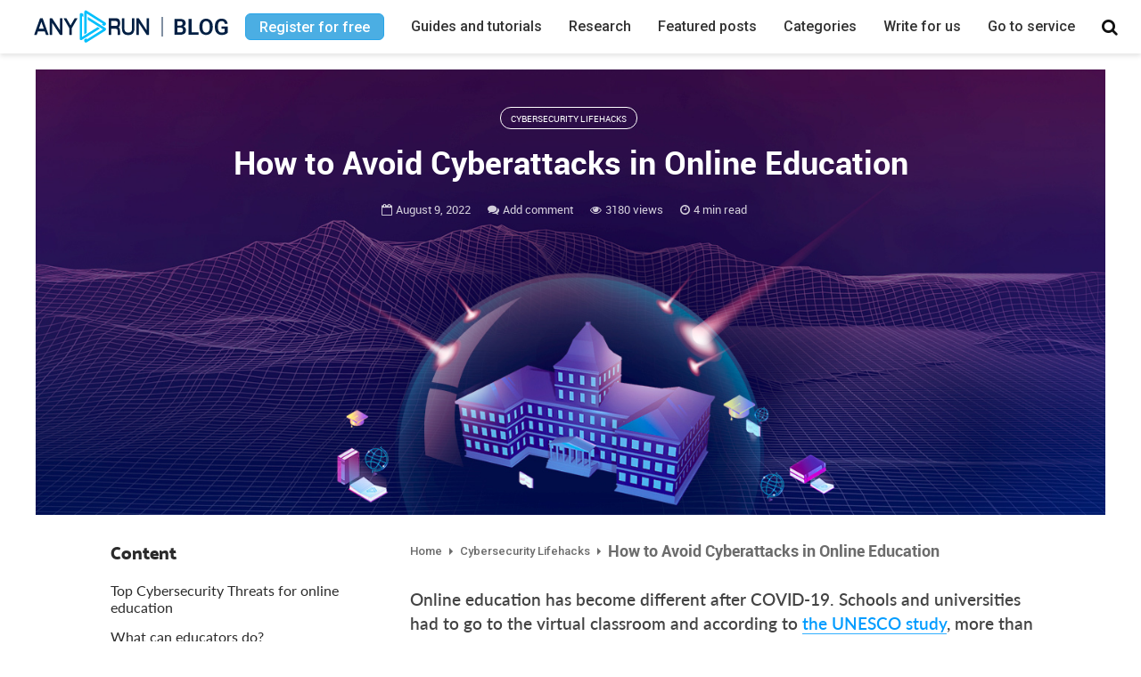

--- FILE ---
content_type: text/html; charset=UTF-8
request_url: https://any.run/cybersecurity-blog/how-to-avoid-cyberattacks-in-online-education/
body_size: 35577
content:
<!DOCTYPE html>
<html lang="en-US" prefix="og: http://ogp.me/ns# fb: http://ogp.me/ns/fb#" class="no-js">
<head>
	<meta charset="UTF-8">
	<meta name="viewport" content="width=device-width,initial-scale=1.0">
	<meta name="msvalidate.01" content="85B82A2B600D59A16B22BC3D08EE7ABB" />
		<link rel="pingback" href="/cybersecurity-blog/xmlrpc.php">
	<link rel="profile" href="https://gmpg.org/xfn/11" />
		
<!-- Author Meta Tags by Molongui Authorship, visit: https://wordpress.org/plugins/molongui-authorship/ -->
<meta name="author" content="ANY.RUN">
<!-- /Molongui Authorship -->

<meta name='robots' content='index, follow, max-image-preview:large, max-snippet:-1, max-video-preview:-1' />
<link rel="preload" href="/cybersecurity-blog/wp-content/plugins/rate-my-post/public/css/fonts/ratemypost.ttf" type="font/ttf" as="font" crossorigin="anonymous">
	<!-- This site is optimized with the Yoast SEO plugin v20.10 - https://yoast.com/wordpress/plugins/seo/ -->
	<title>How to Avoid Cyberattacks in Online Education - ANY.RUN&#039;s Cybersecurity Blog</title>
	<meta name="description" content="Online education has become a regular thing in our lives, and staying safe during training is a number one priority for both students and educators." />
	<meta name="twitter:label1" content="Written by" />
	<meta name="twitter:data1" content="ANY.RUN" />
	<meta name="twitter:label2" content="Est. reading time" />
	<meta name="twitter:data2" content="3 minutes" />
	<script type="application/ld+json" class="yoast-schema-graph">{
	    "@context": "https://schema.org",
	    "@graph": [
	        {
	            "@type": "Article",
	            "@id": "https://any.run/cybersecurity-blog/how-to-avoid-cyberattacks-in-online-education/#article",
	            "isPartOf": {
	                "@id": "https://any.run/cybersecurity-blog/how-to-avoid-cyberattacks-in-online-education/"
	            },
	            "author": {
	                "name": "ANY.RUN",
	                "@id": "https://any.run/"
	            },
	            "headline": "How to Avoid Cyberattacks in Online Education",
	            "datePublished": "2022-08-09T05:15:00+00:00",
	            "dateModified": "2022-12-21T06:45:14+00:00",
	            "mainEntityOfPage": {
	                "@id": "https://any.run/cybersecurity-blog/how-to-avoid-cyberattacks-in-online-education/"
	            },
	            "wordCount": 678,
	            "commentCount": 3,
	            "publisher": {
	                "@id": "https://any.run/"
	            },
	            "image": {
	                "@id": "https://any.run/cybersecurity-blog/how-to-avoid-cyberattacks-in-online-education/#primaryimage"
	            },
	            "thumbnailUrl": "https://any.run/cybersecurity-blog/wp-content/uploads/2022/08/education-1.jpg",
	            "keywords": [
	                "cybersecurity training",
	                "threat"
	            ],
	            "articleSection": [
	                "Cybersecurity Lifehacks"
	            ],
	            "inLanguage": "en-US",
	            "potentialAction": [
	                {
	                    "@type": "CommentAction",
	                    "name": "Comment",
	                    "target": [
	                        "https://any.run/cybersecurity-blog/how-to-avoid-cyberattacks-in-online-education/#respond"
	                    ]
	                }
	            ]
	        },
	        {
	            "@type": "WebPage",
	            "@id": "https://any.run/cybersecurity-blog/how-to-avoid-cyberattacks-in-online-education/",
	            "url": "https://any.run/cybersecurity-blog/how-to-avoid-cyberattacks-in-online-education/",
	            "name": "How to Avoid Cyberattacks in Online Education - ANY.RUN&#039;s Cybersecurity Blog",
	            "isPartOf": {
	                "@id": "https://any.run/"
	            },
	            "primaryImageOfPage": {
	                "@id": "https://any.run/cybersecurity-blog/how-to-avoid-cyberattacks-in-online-education/#primaryimage"
	            },
	            "image": {
	                "@id": "https://any.run/cybersecurity-blog/how-to-avoid-cyberattacks-in-online-education/#primaryimage"
	            },
	            "thumbnailUrl": "https://any.run/cybersecurity-blog/wp-content/uploads/2022/08/education-1.jpg",
	            "datePublished": "2022-08-09T05:15:00+00:00",
	            "dateModified": "2022-12-21T06:45:14+00:00",
	            "description": "Online education has become a regular thing in our lives, and staying safe during training is a number one priority for both students and educators.",
	            "breadcrumb": {
	                "@id": "https://any.run/cybersecurity-blog/how-to-avoid-cyberattacks-in-online-education/#breadcrumb"
	            },
	            "inLanguage": "en-US",
	            "potentialAction": [
	                {
	                    "@type": "ReadAction",
	                    "target": [
	                        "https://any.run/cybersecurity-blog/how-to-avoid-cyberattacks-in-online-education/"
	                    ]
	                }
	            ]
	        },
	        {
	            "@type": "ImageObject",
	            "inLanguage": "en-US",
	            "@id": "https://any.run/cybersecurity-blog/how-to-avoid-cyberattacks-in-online-education/#primaryimage",
	            "url": "https://any.run/cybersecurity-blog/wp-content/uploads/2022/08/education-1.jpg",
	            "contentUrl": "https://any.run/cybersecurity-blog/wp-content/uploads/2022/08/education-1.jpg",
	            "width": 1442,
	            "height": 681
	        },
	        {
	            "@type": "BreadcrumbList",
	            "@id": "https://any.run/cybersecurity-blog/how-to-avoid-cyberattacks-in-online-education/#breadcrumb",
	            "itemListElement": [
	                {
	                    "@type": "ListItem",
	                    "position": 1,
	                    "name": "Home",
	                    "item": "https://any.run/cybersecurity-blog/"
	                },
	                {
	                    "@type": "ListItem",
	                    "position": 2,
	                    "name": "Instructions on ANY.RUN",
	                    "item": "https://any.run/cybersecurity-blog/category/instructions/"
	                },
	                {
	                    "@type": "ListItem",
	                    "position": 3,
	                    "name": "How to Avoid Cyberattacks in Online Education"
	                }
	            ]
	        },
	        {
	            "@type": "WebSite",
	            "@id": "https://any.run/",
	            "url": "https://any.run/",
	            "name": "ANY.RUN&#039;s Cybersecurity Blog",
	            "description": "Cybersecurity Blog covers topics for experienced professionals as well as for those new to it.",
	            "publisher": {
	                "@id": "https://any.run/"
	            },
	            "potentialAction": [
	                {
	                    "@type": "SearchAction",
	                    "target": {
	                        "@type": "EntryPoint",
	                        "urlTemplate": "https://any.run/?s={search_term_string}"
	                    },
	                    "query-input": "required name=search_term_string"
	                }
	            ],
	            "inLanguage": "en-US"
	        },
	        {
	            "@type": "Organization",
	            "@id": "https://any.run/",
	            "name": "ANY.RUN",
	            "url": "https://any.run/",
	            "logo": {
	                "@type": "ImageObject",
	                "inLanguage": "en-US",
	                "@id": "https://any.run/",
	                "url": "https://any.run/cybersecurity-blog/wp-content/uploads/2020/08/ANYRUN-Icon.svg",
	                "contentUrl": "https://any.run/cybersecurity-blog/wp-content/uploads/2020/08/ANYRUN-Icon.svg",
	                "width": 1,
	                "height": 1,
	                "caption": "ANY.RUN"
	            },
	            "image": {
	                "@id": "https://any.run/"
	            },
	            "sameAs": [
	                "https://www.facebook.com/www.any.run/",
	                "https://twitter.com/anyrun_app",
	                "https://www.linkedin.com/company/30692044",
	                "https://www.youtube.com/channel/UCOgCPho7lzmH7m6fPNlukrQ"
	            ]
	        },
	        {
	            "@type": "Person",
	            "@id": "https://any.run/",
	            "name": "ANY.RUN",
	            "image": {
	                "@type": "ImageObject",
	                "inLanguage": "en-US",
	                "@id": "https://any.run/",
	                "url": "https://secure.gravatar.com/avatar/c4ce3a6c672056b4a8cd6b0110782215?s=96&d=mm&r=g",
	                "contentUrl": "https://secure.gravatar.com/avatar/c4ce3a6c672056b4a8cd6b0110782215?s=96&d=mm&r=g",
	                "caption": "ANY.RUN"
	            },
	            "url": "https://any.run/cybersecurity-blog/author/a-bespalova/"
	        }
	    ]
	}</script>
	<!-- / Yoast SEO plugin. -->


<link rel='dns-prefetch' href='//fonts.googleapis.com' />
<link rel="alternate" type="application/rss+xml" title="ANY.RUN&#039;s Cybersecurity Blog &raquo; Feed" href="/cybersecurity-blog/feed/" />
<link rel="alternate" type="application/rss+xml" title="ANY.RUN&#039;s Cybersecurity Blog &raquo; Comments Feed" href="/cybersecurity-blog/comments/feed/" />
<link rel="alternate" type="application/rss+xml" title="ANY.RUN&#039;s Cybersecurity Blog &raquo; How to Avoid Cyberattacks in Online Education Comments Feed" href="/cybersecurity-blog/how-to-avoid-cyberattacks-in-online-education/feed/" />
<script type="text/javascript">
/* <![CDATA[ */
window._wpemojiSettings = {"baseUrl":"https:\/\/s.w.org\/images\/core\/emoji\/15.0.3\/72x72\/","ext":".png","svgUrl":"https:\/\/s.w.org\/images\/core\/emoji\/15.0.3\/svg\/","svgExt":".svg","source":{"concatemoji":"\/cybersecurity-blog\/wp-includes\/js\/wp-emoji-release.min.js?ver=6.6.2"}};
/*! This file is auto-generated */
!function(i,n){var o,s,e;function c(e){try{var t={supportTests:e,timestamp:(new Date).valueOf()};sessionStorage.setItem(o,JSON.stringify(t))}catch(e){}}function p(e,t,n){e.clearRect(0,0,e.canvas.width,e.canvas.height),e.fillText(t,0,0);var t=new Uint32Array(e.getImageData(0,0,e.canvas.width,e.canvas.height).data),r=(e.clearRect(0,0,e.canvas.width,e.canvas.height),e.fillText(n,0,0),new Uint32Array(e.getImageData(0,0,e.canvas.width,e.canvas.height).data));return t.every(function(e,t){return e===r[t]})}function u(e,t,n){switch(t){case"flag":return n(e,"\ud83c\udff3\ufe0f\u200d\u26a7\ufe0f","\ud83c\udff3\ufe0f\u200b\u26a7\ufe0f")?!1:!n(e,"\ud83c\uddfa\ud83c\uddf3","\ud83c\uddfa\u200b\ud83c\uddf3")&&!n(e,"\ud83c\udff4\udb40\udc67\udb40\udc62\udb40\udc65\udb40\udc6e\udb40\udc67\udb40\udc7f","\ud83c\udff4\u200b\udb40\udc67\u200b\udb40\udc62\u200b\udb40\udc65\u200b\udb40\udc6e\u200b\udb40\udc67\u200b\udb40\udc7f");case"emoji":return!n(e,"\ud83d\udc26\u200d\u2b1b","\ud83d\udc26\u200b\u2b1b")}return!1}function f(e,t,n){var r="undefined"!=typeof WorkerGlobalScope&&self instanceof WorkerGlobalScope?new OffscreenCanvas(300,150):i.createElement("canvas"),a=r.getContext("2d",{willReadFrequently:!0}),o=(a.textBaseline="top",a.font="600 32px Arial",{});return e.forEach(function(e){o[e]=t(a,e,n)}),o}function t(e){var t=i.createElement("script");t.src=e,t.defer=!0,i.head.appendChild(t)}"undefined"!=typeof Promise&&(o="wpEmojiSettingsSupports",s=["flag","emoji"],n.supports={everything:!0,everythingExceptFlag:!0},e=new Promise(function(e){i.addEventListener("DOMContentLoaded",e,{once:!0})}),new Promise(function(t){var n=function(){try{var e=JSON.parse(sessionStorage.getItem(o));if("object"==typeof e&&"number"==typeof e.timestamp&&(new Date).valueOf()<e.timestamp+604800&&"object"==typeof e.supportTests)return e.supportTests}catch(e){}return null}();if(!n){if("undefined"!=typeof Worker&&"undefined"!=typeof OffscreenCanvas&&"undefined"!=typeof URL&&URL.createObjectURL&&"undefined"!=typeof Blob)try{var e="postMessage("+f.toString()+"("+[JSON.stringify(s),u.toString(),p.toString()].join(",")+"));",r=new Blob([e],{type:"text/javascript"}),a=new Worker(URL.createObjectURL(r),{name:"wpTestEmojiSupports"});return void(a.onmessage=function(e){c(n=e.data),a.terminate(),t(n)})}catch(e){}c(n=f(s,u,p))}t(n)}).then(function(e){for(var t in e)n.supports[t]=e[t],n.supports.everything=n.supports.everything&&n.supports[t],"flag"!==t&&(n.supports.everythingExceptFlag=n.supports.everythingExceptFlag&&n.supports[t]);n.supports.everythingExceptFlag=n.supports.everythingExceptFlag&&!n.supports.flag,n.DOMReady=!1,n.readyCallback=function(){n.DOMReady=!0}}).then(function(){return e}).then(function(){var e;n.supports.everything||(n.readyCallback(),(e=n.source||{}).concatemoji?t(e.concatemoji):e.wpemoji&&e.twemoji&&(t(e.twemoji),t(e.wpemoji)))}))}((window,document),window._wpemojiSettings);
/* ]]> */
</script>
<link rel='stylesheet' id='grecaptcha_ajax-css' href='/cybersecurity-blog/wp-content/plugins/google-recaptcha-ajax/core/./src/css/styles.css?ver=1.0.0' type='text/css' media='all' />
<style id='wp-emoji-styles-inline-css' type='text/css'>

	img.wp-smiley, img.emoji {
		display: inline !important;
		border: none !important;
		box-shadow: none !important;
		height: 1em !important;
		width: 1em !important;
		margin: 0 0.07em !important;
		vertical-align: -0.1em !important;
		background: none !important;
		padding: 0 !important;
	}
</style>
<link rel='stylesheet' id='wp-block-library-css' href='/cybersecurity-blog/wp-includes/css/dist/block-library/style.min.css?ver=6.6.2' type='text/css' media='all' />
<style id='classic-theme-styles-inline-css' type='text/css'>
/*! This file is auto-generated */
.wp-block-button__link{color:#fff;background-color:#32373c;border-radius:9999px;box-shadow:none;text-decoration:none;padding:calc(.667em + 2px) calc(1.333em + 2px);font-size:1.125em}.wp-block-file__button{background:#32373c;color:#fff;text-decoration:none}
</style>
<style id='global-styles-inline-css' type='text/css'>
:root{--wp--preset--aspect-ratio--square: 1;--wp--preset--aspect-ratio--4-3: 4/3;--wp--preset--aspect-ratio--3-4: 3/4;--wp--preset--aspect-ratio--3-2: 3/2;--wp--preset--aspect-ratio--2-3: 2/3;--wp--preset--aspect-ratio--16-9: 16/9;--wp--preset--aspect-ratio--9-16: 9/16;--wp--preset--color--black: #000000;--wp--preset--color--cyan-bluish-gray: #abb8c3;--wp--preset--color--white: #ffffff;--wp--preset--color--pale-pink: #f78da7;--wp--preset--color--vivid-red: #cf2e2e;--wp--preset--color--luminous-vivid-orange: #ff6900;--wp--preset--color--luminous-vivid-amber: #fcb900;--wp--preset--color--light-green-cyan: #7bdcb5;--wp--preset--color--vivid-green-cyan: #00d084;--wp--preset--color--pale-cyan-blue: #8ed1fc;--wp--preset--color--vivid-cyan-blue: #0693e3;--wp--preset--color--vivid-purple: #9b51e0;--wp--preset--color--gridlove-acc: #009cff;--wp--preset--color--gridlove-meta: #818181;--wp--preset--color--gridlove-txt: #5e5e5e;--wp--preset--color--gridlove-bg: #ffffff;--wp--preset--color--gridlove-highlight-acc: #b5e1ff;--wp--preset--color--gridlove-highlight-txt: #ffffff;--wp--preset--color--gridlove-highlight-bg: #083b5c;--wp--preset--color--gridlove-cat-3: #007eb5;--wp--preset--color--gridlove-cat-4: #edb900;--wp--preset--color--gridlove-cat-5: #27ea00;--wp--preset--color--gridlove-cat-6: #00c9ab;--wp--preset--color--gridlove-cat-7: #d1648c;--wp--preset--color--gridlove-cat-8: #a169af;--wp--preset--color--gridlove-cat-9: #c3362a;--wp--preset--gradient--vivid-cyan-blue-to-vivid-purple: linear-gradient(135deg,rgba(6,147,227,1) 0%,rgb(155,81,224) 100%);--wp--preset--gradient--light-green-cyan-to-vivid-green-cyan: linear-gradient(135deg,rgb(122,220,180) 0%,rgb(0,208,130) 100%);--wp--preset--gradient--luminous-vivid-amber-to-luminous-vivid-orange: linear-gradient(135deg,rgba(252,185,0,1) 0%,rgba(255,105,0,1) 100%);--wp--preset--gradient--luminous-vivid-orange-to-vivid-red: linear-gradient(135deg,rgba(255,105,0,1) 0%,rgb(207,46,46) 100%);--wp--preset--gradient--very-light-gray-to-cyan-bluish-gray: linear-gradient(135deg,rgb(238,238,238) 0%,rgb(169,184,195) 100%);--wp--preset--gradient--cool-to-warm-spectrum: linear-gradient(135deg,rgb(74,234,220) 0%,rgb(151,120,209) 20%,rgb(207,42,186) 40%,rgb(238,44,130) 60%,rgb(251,105,98) 80%,rgb(254,248,76) 100%);--wp--preset--gradient--blush-light-purple: linear-gradient(135deg,rgb(255,206,236) 0%,rgb(152,150,240) 100%);--wp--preset--gradient--blush-bordeaux: linear-gradient(135deg,rgb(254,205,165) 0%,rgb(254,45,45) 50%,rgb(107,0,62) 100%);--wp--preset--gradient--luminous-dusk: linear-gradient(135deg,rgb(255,203,112) 0%,rgb(199,81,192) 50%,rgb(65,88,208) 100%);--wp--preset--gradient--pale-ocean: linear-gradient(135deg,rgb(255,245,203) 0%,rgb(182,227,212) 50%,rgb(51,167,181) 100%);--wp--preset--gradient--electric-grass: linear-gradient(135deg,rgb(202,248,128) 0%,rgb(113,206,126) 100%);--wp--preset--gradient--midnight: linear-gradient(135deg,rgb(2,3,129) 0%,rgb(40,116,252) 100%);--wp--preset--font-size--small: 12.8px;--wp--preset--font-size--medium: 20px;--wp--preset--font-size--large: 20.8px;--wp--preset--font-size--x-large: 42px;--wp--preset--font-size--normal: 16px;--wp--preset--font-size--huge: 27.2px;--wp--preset--spacing--20: 0.44rem;--wp--preset--spacing--30: 0.67rem;--wp--preset--spacing--40: 1rem;--wp--preset--spacing--50: 1.5rem;--wp--preset--spacing--60: 2.25rem;--wp--preset--spacing--70: 3.38rem;--wp--preset--spacing--80: 5.06rem;--wp--preset--shadow--natural: 6px 6px 9px rgba(0, 0, 0, 0.2);--wp--preset--shadow--deep: 12px 12px 50px rgba(0, 0, 0, 0.4);--wp--preset--shadow--sharp: 6px 6px 0px rgba(0, 0, 0, 0.2);--wp--preset--shadow--outlined: 6px 6px 0px -3px rgba(255, 255, 255, 1), 6px 6px rgba(0, 0, 0, 1);--wp--preset--shadow--crisp: 6px 6px 0px rgba(0, 0, 0, 1);}:where(.is-layout-flex){gap: 0.5em;}:where(.is-layout-grid){gap: 0.5em;}body .is-layout-flex{display: flex;}.is-layout-flex{flex-wrap: wrap;align-items: center;}.is-layout-flex > :is(*, div){margin: 0;}body .is-layout-grid{display: grid;}.is-layout-grid > :is(*, div){margin: 0;}:where(.wp-block-columns.is-layout-flex){gap: 2em;}:where(.wp-block-columns.is-layout-grid){gap: 2em;}:where(.wp-block-post-template.is-layout-flex){gap: 1.25em;}:where(.wp-block-post-template.is-layout-grid){gap: 1.25em;}.has-black-color{color: var(--wp--preset--color--black) !important;}.has-cyan-bluish-gray-color{color: var(--wp--preset--color--cyan-bluish-gray) !important;}.has-white-color{color: var(--wp--preset--color--white) !important;}.has-pale-pink-color{color: var(--wp--preset--color--pale-pink) !important;}.has-vivid-red-color{color: var(--wp--preset--color--vivid-red) !important;}.has-luminous-vivid-orange-color{color: var(--wp--preset--color--luminous-vivid-orange) !important;}.has-luminous-vivid-amber-color{color: var(--wp--preset--color--luminous-vivid-amber) !important;}.has-light-green-cyan-color{color: var(--wp--preset--color--light-green-cyan) !important;}.has-vivid-green-cyan-color{color: var(--wp--preset--color--vivid-green-cyan) !important;}.has-pale-cyan-blue-color{color: var(--wp--preset--color--pale-cyan-blue) !important;}.has-vivid-cyan-blue-color{color: var(--wp--preset--color--vivid-cyan-blue) !important;}.has-vivid-purple-color{color: var(--wp--preset--color--vivid-purple) !important;}.has-black-background-color{background-color: var(--wp--preset--color--black) !important;}.has-cyan-bluish-gray-background-color{background-color: var(--wp--preset--color--cyan-bluish-gray) !important;}.has-white-background-color{background-color: var(--wp--preset--color--white) !important;}.has-pale-pink-background-color{background-color: var(--wp--preset--color--pale-pink) !important;}.has-vivid-red-background-color{background-color: var(--wp--preset--color--vivid-red) !important;}.has-luminous-vivid-orange-background-color{background-color: var(--wp--preset--color--luminous-vivid-orange) !important;}.has-luminous-vivid-amber-background-color{background-color: var(--wp--preset--color--luminous-vivid-amber) !important;}.has-light-green-cyan-background-color{background-color: var(--wp--preset--color--light-green-cyan) !important;}.has-vivid-green-cyan-background-color{background-color: var(--wp--preset--color--vivid-green-cyan) !important;}.has-pale-cyan-blue-background-color{background-color: var(--wp--preset--color--pale-cyan-blue) !important;}.has-vivid-cyan-blue-background-color{background-color: var(--wp--preset--color--vivid-cyan-blue) !important;}.has-vivid-purple-background-color{background-color: var(--wp--preset--color--vivid-purple) !important;}.has-black-border-color{border-color: var(--wp--preset--color--black) !important;}.has-cyan-bluish-gray-border-color{border-color: var(--wp--preset--color--cyan-bluish-gray) !important;}.has-white-border-color{border-color: var(--wp--preset--color--white) !important;}.has-pale-pink-border-color{border-color: var(--wp--preset--color--pale-pink) !important;}.has-vivid-red-border-color{border-color: var(--wp--preset--color--vivid-red) !important;}.has-luminous-vivid-orange-border-color{border-color: var(--wp--preset--color--luminous-vivid-orange) !important;}.has-luminous-vivid-amber-border-color{border-color: var(--wp--preset--color--luminous-vivid-amber) !important;}.has-light-green-cyan-border-color{border-color: var(--wp--preset--color--light-green-cyan) !important;}.has-vivid-green-cyan-border-color{border-color: var(--wp--preset--color--vivid-green-cyan) !important;}.has-pale-cyan-blue-border-color{border-color: var(--wp--preset--color--pale-cyan-blue) !important;}.has-vivid-cyan-blue-border-color{border-color: var(--wp--preset--color--vivid-cyan-blue) !important;}.has-vivid-purple-border-color{border-color: var(--wp--preset--color--vivid-purple) !important;}.has-vivid-cyan-blue-to-vivid-purple-gradient-background{background: var(--wp--preset--gradient--vivid-cyan-blue-to-vivid-purple) !important;}.has-light-green-cyan-to-vivid-green-cyan-gradient-background{background: var(--wp--preset--gradient--light-green-cyan-to-vivid-green-cyan) !important;}.has-luminous-vivid-amber-to-luminous-vivid-orange-gradient-background{background: var(--wp--preset--gradient--luminous-vivid-amber-to-luminous-vivid-orange) !important;}.has-luminous-vivid-orange-to-vivid-red-gradient-background{background: var(--wp--preset--gradient--luminous-vivid-orange-to-vivid-red) !important;}.has-very-light-gray-to-cyan-bluish-gray-gradient-background{background: var(--wp--preset--gradient--very-light-gray-to-cyan-bluish-gray) !important;}.has-cool-to-warm-spectrum-gradient-background{background: var(--wp--preset--gradient--cool-to-warm-spectrum) !important;}.has-blush-light-purple-gradient-background{background: var(--wp--preset--gradient--blush-light-purple) !important;}.has-blush-bordeaux-gradient-background{background: var(--wp--preset--gradient--blush-bordeaux) !important;}.has-luminous-dusk-gradient-background{background: var(--wp--preset--gradient--luminous-dusk) !important;}.has-pale-ocean-gradient-background{background: var(--wp--preset--gradient--pale-ocean) !important;}.has-electric-grass-gradient-background{background: var(--wp--preset--gradient--electric-grass) !important;}.has-midnight-gradient-background{background: var(--wp--preset--gradient--midnight) !important;}.has-small-font-size{font-size: var(--wp--preset--font-size--small) !important;}.has-medium-font-size{font-size: var(--wp--preset--font-size--medium) !important;}.has-large-font-size{font-size: var(--wp--preset--font-size--large) !important;}.has-x-large-font-size{font-size: var(--wp--preset--font-size--x-large) !important;}
:where(.wp-block-post-template.is-layout-flex){gap: 1.25em;}:where(.wp-block-post-template.is-layout-grid){gap: 1.25em;}
:where(.wp-block-columns.is-layout-flex){gap: 2em;}:where(.wp-block-columns.is-layout-grid){gap: 2em;}
:root :where(.wp-block-pullquote){font-size: 1.5em;line-height: 1.6;}
</style>
<link rel='stylesheet' id='redux-extendify-styles-css' href='/cybersecurity-blog/wp-content/plugins/redux-framework/redux-core/assets/css/extendify-utilities.css?ver=4.4.4' type='text/css' media='all' />
<link rel='stylesheet' id='mks_shortcodes_simple_line_icons-css' href='/cybersecurity-blog/wp-content/plugins/meks-flexible-shortcodes/css/simple-line/simple-line-icons.css?ver=1.3.5' type='text/css' media='screen' />
<link rel='stylesheet' id='mks_shortcodes_css-css' href='/cybersecurity-blog/wp-content/plugins/meks-flexible-shortcodes/css/style.css?ver=1.3.5' type='text/css' media='screen' />
<link rel='stylesheet' id='dashicons-css' href='/cybersecurity-blog/wp-includes/css/dashicons.min.css?ver=6.6.2' type='text/css' media='all' />
<link rel='stylesheet' id='post-views-counter-frontend-css' href='/cybersecurity-blog/wp-content/plugins/post-views-counter/css/frontend.min.css?ver=1.3.13' type='text/css' media='all' />
<link rel='stylesheet' id='rate-my-post-css' href='/cybersecurity-blog/wp-content/plugins/rate-my-post/public/css/rate-my-post.css?ver=3.3.4' type='text/css' media='all' />
<link rel='stylesheet' id='gridlove-fonts-css' href='https://fonts.googleapis.com/css?family=Roboto%3A400%2C500%7CLato%3A400%2C700&#038;subset=latin%2Clatin-ext&#038;ver=1.9.5' type='text/css' media='all' />
<link rel='stylesheet' id='gridlove-main-css' href='/cybersecurity-blog/wp-content/themes/gridlove/assets/css/min.css?ver=1.9.5' type='text/css' media='all' />
<style id='gridlove-main-inline-css' type='text/css'>
body{font-size: 16px;}h1, .h1 {font-size: 40px;}h2, .h2,.col-lg-12 .gridlove-post-b .h3 {font-size: 26px;}h3, .h3 {font-size: 22px;}h4, .h4 {font-size: 20px;}h5, .h5 {font-size: 18px;}h6, .h6 {font-size: 16px;}.widget, .gridlove-header-responsive .sub-menu, .gridlove-site-header .sub-menu{font-size: 14px;}.gridlove-main-navigation {font-size: 16px;}.gridlove-post {font-size: 16px;}body{background-color: #ffffff;color: #5e5e5e;font-family: 'Roboto';font-weight: 400;}h1, h2, h3, h4, h5, h6,.h1, .h2, .h3, .h4, .h5, .h6,blockquote,thead td,.comment-author b,q:before,#bbpress-forums .bbp-forum-title, #bbpress-forums .bbp-topic-permalink{color: #2b2b2b;font-family: 'Lato';font-weight: 700;}.gridlove-main-nav a,.gridlove-posts-widget a{font-family: 'Roboto';font-weight: 500;}.gridlove-header-top{background-color: #222222;color: #dddddd;}.gridlove-header-top a{color: #dddddd;}.gridlove-header-top a:hover{color: #ffffff;}.gridlove-header-wrapper,.gridlove-header-middle .sub-menu,.gridlove-header-responsive,.gridlove-header-responsive .sub-menu{background-color:#ffffff; }.gridlove-header-middle,.gridlove-header-middle a,.gridlove-header-responsive,.gridlove-header-responsive a{color: #111111;}.gridlove-header-middle a:hover,.gridlove-header-middle .gridlove-sidebar-action:hover,.gridlove-header-middle .gridlove-actions-button > span:hover,.gridlove-header-middle .current_page_item > a,.gridlove-header-middle .current_page_ancestor > a,.gridlove-header-middle .current-menu-item > a,.gridlove-header-middle .current-menu-ancestor > a,.gridlove-header-middle .gridlove-category-menu article:hover a,.gridlove-header-responsive a:hover {color: #009cff;}.gridlove-header-middle .active>span,.gridlove-header-middle .gridlove-main-nav>li.menu-item-has-children:hover>a,.gridlove-header-middle .gridlove-social-icons:hover>span,.gridlove-header-responsive .active>span{background-color: rgba(17,17,17,0.05)}.gridlove-header-middle .gridlove-button-search{background-color: #009cff;}.gridlove-header-middle .gridlove-search-form input{border-color: rgba(17,17,17,0.1)}.gridlove-header-middle .sub-menu,.gridlove-header-responsive .sub-menu{border-top: 1px solid rgba(17,17,17,0.05)}.gridlove-header-middle{height: 74px;}.gridlove-logo{max-height: 74px;}.gridlove-branding-bg{background:#f0233b;}.gridlove-header-responsive .gridlove-actions-button:hover >span{color:#009cff;}.gridlove-sidebar-action .gridlove-bars:before,.gridlove-sidebar-action .gridlove-bars:after{background:#111111;}.gridlove-sidebar-action:hover .gridlove-bars:before,.gridlove-sidebar-action:hover .gridlove-bars:after{background:#009cff;}.gridlove-sidebar-action .gridlove-bars{border-color: #111111;}.gridlove-sidebar-action:hover .gridlove-bars{border-color:#009cff;}.gridlove-header-bottom .sub-menu{ background-color:#ffffff;}.gridlove-header-bottom .sub-menu a{color:#111111;}.gridlove-header-bottom .sub-menu a:hover,.gridlove-header-bottom .gridlove-category-menu article:hover a{color:#009cff;}.gridlove-header-bottom{background-color:#ffffff;}.gridlove-header-bottom,.gridlove-header-bottom a{color: #111111;}.gridlove-header-bottom a:hover,.gridlove-header-bottom .gridlove-sidebar-action:hover,.gridlove-header-bottom .gridlove-actions-button > span:hover,.gridlove-header-bottom .current_page_item > a,.gridlove-header-bottom .current_page_ancestor > a,.gridlove-header-bottom .current-menu-item > a,.gridlove-header-bottom .current-menu-ancestor > a {color: #009cff;}.gridlove-header-bottom .active>span,.gridlove-header-bottom .gridlove-main-nav>li.menu-item-has-children:hover>a,.gridlove-header-bottom .gridlove-social-icons:hover>span{background-color: rgba(17,17,17,0.05)}.gridlove-header-bottom .gridlove-search-form input{border-color: rgba(17,17,17,0.1)}.gridlove-header-bottom,.gridlove-header-bottom .sub-menu{border-top: 1px solid rgba(17,17,17,0.07)}.gridlove-header-bottom .gridlove-button-search{background-color: #009cff;}.gridlove-header-sticky,.gridlove-header-sticky .sub-menu{background-color:#ffffff; }.gridlove-header-sticky,.gridlove-header-sticky a{color: #111111;}.gridlove-header-sticky a:hover,.gridlove-header-sticky .gridlove-sidebar-action:hover,.gridlove-header-sticky .gridlove-actions-button > span:hover,.gridlove-header-sticky .current_page_item > a,.gridlove-header-sticky .current_page_ancestor > a,.gridlove-header-sticky .current-menu-item > a,.gridlove-header-sticky .current-menu-ancestor > a,.gridlove-header-sticky .gridlove-category-menu article:hover a{color: #009cff;}.gridlove-header-sticky .active>span,.gridlove-header-sticky .gridlove-main-nav>li.menu-item-has-children:hover>a,.gridlove-header-sticky .gridlove-social-icons:hover>span{background-color: rgba(17,17,17,0.05)}.gridlove-header-sticky .gridlove-search-form input{border-color: rgba(17,17,17,0.1)}.gridlove-header-sticky .sub-menu{border-top: 1px solid rgba(17,17,17,0.05)}.gridlove-header-sticky .gridlove-button-search{background-color: #009cff;}.gridlove-cover-area,.gridlove-cover{height:500px; }.gridlove-cover-area .gridlove-cover-bg img{width:1500px; }.gridlove-box,#disqus_thread{background: #ffffff;}a{color: #5e5e5e;}.entry-title a{ color: #2b2b2b;}a:hover,.comment-reply-link,#cancel-comment-reply-link,.gridlove-box .entry-title a:hover,.gridlove-posts-widget article:hover a{color: #009cff;}.entry-content p a,.widget_text a,.entry-content ul a,.entry-content ol a,.gridlove-text-module-content p a{color: #009cff; border-color: rgba(0,156,255,0.8);}.entry-content p a:hover,.widget_text a:hover,.entry-content ul a:hover,.entry-content ol a:hover,.gridlove-text-module-content p a:hover{border-bottom: 1px solid transparent;}.comment-reply-link:hover,.gallery .gallery-item a:after, .wp-block-gallery .blocks-gallery-item a:after, .entry-content a.gridlove-popup-img {color: #5e5e5e; }.gridlove-post-b .box-col-b:only-child .entry-title a,.gridlove-post-d .entry-overlay:only-child .entry-title a{color: #2b2b2b;}.gridlove-post-b .box-col-b:only-child .entry-title a:hover,.gridlove-post-d .entry-overlay:only-child .entry-title a:hover,.gridlove-content .entry-header .gridlove-breadcrumbs a,.gridlove-content .entry-header .gridlove-breadcrumbs a:hover,.module-header .gridlove-breadcrumbs a,.module-header .gridlove-breadcrumbs a:hover { color: #009cff; }.gridlove-post-b .box-col-b:only-child .meta-item,.gridlove-post-b .box-col-b:only-child .entry-meta a,.gridlove-post-b .box-col-b:only-child .entry-meta span,.gridlove-post-d .entry-overlay:only-child .meta-item,.gridlove-post-d .entry-overlay:only-child .entry-meta a,.gridlove-post-d .entry-overlay:only-child .entry-meta span {color: #818181;}.entry-meta .meta-item, .entry-meta a, .entry-meta span,.comment-metadata a{color: #818181;}blockquote{color: rgba(43,43,43,0.8);}blockquote:before{color: rgba(43,43,43,0.15);}.entry-meta a:hover{color: #2b2b2b;}.widget_tag_cloud a,.entry-tags a,.entry-content .wp-block-tag-cloud a{ background: rgba(94,94,94,0.1); color: #5e5e5e; }.submit,.gridlove-button,.mks_autor_link_wrap a,.mks_read_more a,input[type="submit"],button[type="submit"],.gridlove-cat, .gridlove-pill,.gridlove-button-search,body div.wpforms-container-full .wpforms-form input[type=submit], body div.wpforms-container-full .wpforms-form button[type=submit], body div.wpforms-container-full .wpforms-form .wpforms-page-button {color:#FFF;background-color: #009cff;}body div.wpforms-container-full .wpforms-form input[type=submit]:hover, body div.wpforms-container-full .wpforms-form input[type=submit]:focus, body div.wpforms-container-full .wpforms-form input[type=submit]:active, body div.wpforms-container-full .wpforms-form button[type=submit]:hover, body div.wpforms-container-full .wpforms-form button[type=submit]:focus, body div.wpforms-container-full .wpforms-form button[type=submit]:active, body div.wpforms-container-full .wpforms-form .wpforms-page-button:hover, body div.wpforms-container-full .wpforms-form .wpforms-page-button:active, body div.wpforms-container-full .wpforms-form .wpforms-page-button:focus {color:#FFF;background-color: #009cff;}.wp-block-button__link{background-color: #009cff; }.gridlove-button:hover{color:#FFF;}.gridlove-share a:hover{background:rgba(17, 17, 17, .8);color:#FFF;}.gridlove-pill:hover,.gridlove-author-links a:hover,.entry-category a:hover{background: #111;color: #FFF;}.gridlove-cover-content .entry-category a:hover,.entry-overlay .entry-category a:hover,.gridlove-highlight .entry-category a:hover,.gridlove-box.gridlove-post-d .entry-overlay .entry-category a:hover,.gridlove-post-a .entry-category a:hover,.gridlove-highlight .gridlove-format-icon{background: #FFF;color: #111;}.gridlove-author, .gridlove-prev-next-nav,.comment .comment-respond{border-color: rgba(94,94,94,0.1);}.gridlove-load-more a,.gridlove-pagination .gridlove-next a,.gridlove-pagination .gridlove-prev a,.gridlove-pagination .next,.gridlove-pagination .prev,.gridlove-infinite-scroll a,.double-bounce1, .double-bounce2,.gridlove-link-pages > span,.module-actions ul.page-numbers span.page-numbers{color:#FFF;background-color: #009cff;}.gridlove-pagination .current{background-color:rgba(94,94,94,0.1);}.gridlove-highlight{background: #083b5c;}.gridlove-highlight,.gridlove-highlight h4,.gridlove-highlight a{color: #ffffff;}.gridlove-highlight .entry-meta .meta-item, .gridlove-highlight .entry-meta a, .gridlove-highlight .entry-meta span,.gridlove-highlight p{color: rgba(255,255,255,0.8);}.gridlove-highlight .gridlove-author-links .fa-link,.gridlove-highlight .gridlove_category_widget .gridlove-full-color li a:after{background: #b5e1ff;}.gridlove-highlight .entry-meta a:hover{color: #ffffff;}.gridlove-highlight.gridlove-post-d .entry-image a:after{background-color: rgba(8,59,92,0.7);}.gridlove-highlight.gridlove-post-d:hover .entry-image a:after{background-color: rgba(8,59,92,0.9);}.gridlove-highlight.gridlove-post-a .entry-image:hover>a:after, .gridlove-highlight.gridlove-post-b .entry-image:hover a:after{background-color: rgba(8,59,92,0.2);}.gridlove-highlight .gridlove-slider-controls > div{background-color: rgba(255,255,255,0.1);color: #ffffff; }.gridlove-highlight .gridlove-slider-controls > div:hover{background-color: rgba(255,255,255,0.3);color: #ffffff; }.gridlove-highlight.gridlove-box .entry-title a:hover{color: #b5e1ff;}.gridlove-highlight.widget_meta a, .gridlove-highlight.widget_recent_entries li, .gridlove-highlight.widget_recent_comments li, .gridlove-highlight.widget_nav_menu a, .gridlove-highlight.widget_archive li, .gridlove-highlight.widget_pages a{border-color: rgba(255,255,255,0.1);}.gridlove-cover-content .entry-meta .meta-item, .gridlove-cover-content .entry-meta a, .gridlove-cover-content .entry-meta span,.gridlove-cover-area .gridlove-breadcrumbs,.gridlove-cover-area .gridlove-breadcrumbs a,.gridlove-cover-area .gridlove-breadcrumbs .breadcrumb_last,body .gridlove-content .entry-overlay .gridlove-breadcrumbs {color: rgba(255, 255, 255, .8);}.gridlove-cover-content .entry-meta a:hover,.gridlove-cover-area .gridlove-breadcrumbs a:hover {color: rgba(255, 255, 255, 1);}.module-title h2,.module-title .h2{ color: #2d2d2d; }.gridlove-action-link,.gridlove-slider-controls > div,.module-actions ul.page-numbers .next.page-numbers,.module-actions ul.page-numbers .prev.page-numbers{background: rgba(45,45,45,0.1); color: #2d2d2d; }.gridlove-slider-controls > div:hover,.gridlove-action-link:hover,.module-actions ul.page-numbers .next.page-numbers:hover,.module-actions ul.page-numbers .prev.page-numbers:hover{color: #2d2d2d;background: rgba(45,45,45,0.3); }.gridlove-pn-ico,.gridlove-author-links .fa-link{background: rgba(94,94,94,0.1); color: #5e5e5e;}.gridlove-prev-next-nav a:hover .gridlove-pn-ico{background: rgba(0,156,255,1); color: #ffffff;}.widget_meta a,.widget_recent_entries li,.widget_recent_comments li,.widget_nav_menu a,.widget_archive li,.widget_pages a,.widget_categories li,.gridlove_category_widget .gridlove-count-color li,.widget_categories .children li,.widget_archiv .children li{border-color: rgba(94,94,94,0.1);}.widget_recent_entries a:hover,.menu-item-has-children.active > span,.menu-item-has-children.active > a,.gridlove-nav-widget-acordion:hover,.widget_recent_comments .recentcomments a.url:hover{color: #009cff;}.widget_recent_comments .url,.post-date,.widget_recent_comments .recentcomments,.gridlove-nav-widget-acordion,.widget_archive li,.rss-date,.widget_categories li,.widget_archive li{color:#818181;}.widget_pages .children,.widget_nav_menu .sub-menu{background:#009cff;color:#FFF;}.widget_pages .children a,.widget_nav_menu .sub-menu a,.widget_nav_menu .sub-menu span,.widget_pages .children span{color:#FFF;}.widget_tag_cloud a:hover,.entry-tags a:hover,.entry-content .wp-block-tag-cloud a:hover{background: #009cff;color:#FFF;}.gridlove-footer{background: #000d44;color: #ffffff;}.gridlove-footer .widget-title{color: #ffffff;}.gridlove-footer a{color: rgba(255,255,255,0.8);}.gridlove-footer a:hover{color: #ffffff;}.gridlove-footer .widget_recent_comments .url, .gridlove-footer .post-date, .gridlove-footer .widget_recent_comments .recentcomments, .gridlove-footer .gridlove-nav-widget-acordion, .gridlove-footer .widget_archive li, .gridlove-footer .rss-date{color: rgba(255,255,255,0.8); }.gridlove-footer .widget_meta a, .gridlove-footer .widget_recent_entries li, .gridlove-footer .widget_recent_comments li, .gridlove-footer .widget_nav_menu a, .gridlove-footer .widget_archive li, .gridlove-footer .widget_pages a,.gridlove-footer table,.gridlove-footer td,.gridlove-footer th,.gridlove-footer .widget_calendar table,.gridlove-footer .widget.widget_categories select,.gridlove-footer .widget_calendar table tfoot tr td{border-color: rgba(255,255,255,0.2);}table,thead,td,th,.widget_calendar table{ border-color: rgba(94,94,94,0.1);}input[type="text"], input[type="email"],input[type="search"], input[type="url"], input[type="tel"], input[type="number"], input[type="date"], input[type="password"], select, textarea{border-color: rgba(94,94,94,0.2);}div.mejs-container .mejs-controls {background-color: rgba(94,94,94,0.1);}body .mejs-controls .mejs-time-rail .mejs-time-current{background: #009cff;}body .mejs-video.mejs-container .mejs-controls{background-color: rgba(255,255,255,0.9);}.wp-block-cover .wp-block-cover-image-text, .wp-block-cover .wp-block-cover-text, .wp-block-cover h2, .wp-block-cover-image .wp-block-cover-image-text, .wp-block-cover-image .wp-block-cover-text, .wp-block-cover-image h2{font-family: 'Lato';font-weight: 700; }.wp-block-cover-image .wp-block-cover-image-text, .wp-block-cover-image h2{font-size: 26px;}.widget_display_replies li, .widget_display_topics li{ color:#818181; }.has-small-font-size{ font-size: 12px;}.has-large-font-size{ font-size: 20px;}.has-huge-font-size{ font-size: 25px;}@media(min-width: 1024px){.has-small-font-size{ font-size: 12px;}.has-normal-font-size{ font-size: 16px;}.has-large-font-size{ font-size: 20px;}.has-huge-font-size{ font-size: 27px;}}.has-gridlove-acc-background-color{ background-color: #009cff;}.has-gridlove-acc-color{ color: #009cff;}.has-gridlove-meta-background-color{ background-color: #818181;}.has-gridlove-meta-color{ color: #818181;}.has-gridlove-txt-background-color{ background-color: #5e5e5e;}.has-gridlove-txt-color{ color: #5e5e5e;}.has-gridlove-bg-background-color{ background-color: #ffffff;}.has-gridlove-bg-color{ color: #ffffff;}.has-gridlove-highlight-acc-background-color{ background-color: #b5e1ff;}.has-gridlove-highlight-acc-color{ color: #b5e1ff;}.has-gridlove-highlight-txt-background-color{ background-color: #ffffff;}.has-gridlove-highlight-txt-color{ color: #ffffff;}.has-gridlove-highlight-bg-background-color{ background-color: #083b5c;}.has-gridlove-highlight-bg-color{ color: #083b5c;}.has-gridlove-cat-3-background-color{ background-color: #007eb5;}.has-gridlove-cat-3-color{ color: #007eb5;}.has-gridlove-cat-4-background-color{ background-color: #edb900;}.has-gridlove-cat-4-color{ color: #edb900;}.has-gridlove-cat-5-background-color{ background-color: #27ea00;}.has-gridlove-cat-5-color{ color: #27ea00;}.has-gridlove-cat-6-background-color{ background-color: #00c9ab;}.has-gridlove-cat-6-color{ color: #00c9ab;}.has-gridlove-cat-7-background-color{ background-color: #d1648c;}.has-gridlove-cat-7-color{ color: #d1648c;}.has-gridlove-cat-8-background-color{ background-color: #a169af;}.has-gridlove-cat-8-color{ color: #a169af;}.has-gridlove-cat-9-background-color{ background-color: #c3362a;}.has-gridlove-cat-9-color{ color: #c3362a;}.gridlove-cats .gridlove-cat .entry-overlay-wrapper .entry-image:after, .gridlove-cat.gridlove-post-d .entry-image a:after { background-color: rgba(0,156,255,0.7); }.gridlove-cat.gridlove-post-d:hover .entry-image a:after { background-color: rgba(0,156,255,0.9); }.gridlove-cat-3{ background: #007eb5;}.gridlove-cat-col-3:hover{ color: #007eb5;}.gridlove-cats .gridlove-cat-3 .entry-overlay-wrapper .entry-image:after, .gridlove-cat-3.gridlove-post-d .entry-image a:after { background-color: rgba(0,126,181,0.7); }.gridlove-cat-3.gridlove-post-d:hover .entry-image a:after { background-color: rgba(0,126,181,0.9); }.gridlove-cat-4{ background: #edb900;}.gridlove-cat-col-4:hover{ color: #edb900;}.gridlove-cats .gridlove-cat-4 .entry-overlay-wrapper .entry-image:after, .gridlove-cat-4.gridlove-post-d .entry-image a:after { background-color: rgba(237,185,0,0.7); }.gridlove-cat-4.gridlove-post-d:hover .entry-image a:after { background-color: rgba(237,185,0,0.9); }.gridlove-cat-5{ background: #27ea00;}.gridlove-cat-col-5:hover{ color: #27ea00;}.gridlove-cats .gridlove-cat-5 .entry-overlay-wrapper .entry-image:after, .gridlove-cat-5.gridlove-post-d .entry-image a:after { background-color: rgba(39,234,0,0.7); }.gridlove-cat-5.gridlove-post-d:hover .entry-image a:after { background-color: rgba(39,234,0,0.9); }.gridlove-cat-6{ background: #00c9ab;}.gridlove-cat-col-6:hover{ color: #00c9ab;}.gridlove-cats .gridlove-cat-6 .entry-overlay-wrapper .entry-image:after, .gridlove-cat-6.gridlove-post-d .entry-image a:after { background-color: rgba(0,201,171,0.7); }.gridlove-cat-6.gridlove-post-d:hover .entry-image a:after { background-color: rgba(0,201,171,0.9); }.gridlove-cat-7{ background: #d1648c;}.gridlove-cat-col-7:hover{ color: #d1648c;}.gridlove-cats .gridlove-cat-7 .entry-overlay-wrapper .entry-image:after, .gridlove-cat-7.gridlove-post-d .entry-image a:after { background-color: rgba(209,100,140,0.7); }.gridlove-cat-7.gridlove-post-d:hover .entry-image a:after { background-color: rgba(209,100,140,0.9); }.gridlove-cat-8{ background: #a169af;}.gridlove-cat-col-8:hover{ color: #a169af;}.gridlove-cats .gridlove-cat-8 .entry-overlay-wrapper .entry-image:after, .gridlove-cat-8.gridlove-post-d .entry-image a:after { background-color: rgba(161,105,175,0.7); }.gridlove-cat-8.gridlove-post-d:hover .entry-image a:after { background-color: rgba(161,105,175,0.9); }.gridlove-cat-9{ background: #c3362a;}.gridlove-cat-col-9:hover{ color: #c3362a;}.gridlove-cats .gridlove-cat-9 .entry-overlay-wrapper .entry-image:after, .gridlove-cat-9.gridlove-post-d .entry-image a:after { background-color: rgba(195,54,42,0.7); }.gridlove-cat-9.gridlove-post-d:hover .entry-image a:after { background-color: rgba(195,54,42,0.9); }
</style>
<link rel='stylesheet' id='custom-normalize-css' href='/cybersecurity-blog/wp-content/themes/gridlove/assets/css/custom/common/normalize.css?ver=6.6.2' type='text/css' media='all' />
<link rel='stylesheet' id='custom-reset-css' href='/cybersecurity-blog/wp-content/themes/gridlove/assets/css/custom/common/reset.css?ver=6.6.2' type='text/css' media='all' />
<link rel='stylesheet' id='custom-fonts-css' href='/cybersecurity-blog/wp-content/themes/gridlove/assets/css/custom/common/fonts.css?ver=6.6.2' type='text/css' media='all' />
<link rel='stylesheet' id='custom-common-css' href='/cybersecurity-blog/wp-content/themes/gridlove/assets/css/custom/common/common.css?ver=6.6.2' type='text/css' media='all' />
<link rel='stylesheet' id='custom-header-css' href='/cybersecurity-blog/wp-content/themes/gridlove/assets/css/custom/header.css?ver=6.6.2' type='text/css' media='all' />
<link rel='stylesheet' id='custom-footer-css' href='/cybersecurity-blog/wp-content/themes/gridlove/assets/css/custom/footer.css?ver=6.6.2' type='text/css' media='all' />
<link rel='stylesheet' id='custom-home-css' href='/cybersecurity-blog/wp-content/themes/gridlove/assets/css/custom/home/index.css?ver=6.6.2' type='text/css' media='all' />
<link rel='stylesheet' id='custom-single-css' href='/cybersecurity-blog/wp-content/themes/gridlove/assets/css/custom/single.css?ver=6.6.2' type='text/css' media='all' />
<link rel='stylesheet' id='custom-write-for-us-css' href='/cybersecurity-blog/wp-content/themes/gridlove/assets/css/custom/write-for-us.css?ver=6.6.2' type='text/css' media='all' />
<link rel='stylesheet' id='custom-author-css' href='/cybersecurity-blog/wp-content/themes/gridlove/assets/css/custom/author.css?ver=6.6.2' type='text/css' media='all' />
<link rel='stylesheet' id='custom-authors-css' href='/cybersecurity-blog/wp-content/themes/gridlove/assets/css/custom/authors.css?ver=6.6.2' type='text/css' media='all' />
<link rel='stylesheet' id='custom-highlight-css' href='/cybersecurity-blog/wp-content/themes/gridlove/assets/css/custom/libs/tokyo-night-dark.min.css?ver=6.6.2' type='text/css' media='all' />
<link rel='stylesheet' id='custom-highlight-copy-css' href='/cybersecurity-blog/wp-content/themes/gridlove/assets/css/custom/libs/highlightjs-copy.min.css?ver=6.6.2' type='text/css' media='all' />
<link rel='stylesheet' id='custom-home-cover-default-css' href='/cybersecurity-blog/wp-content/themes/gridlove/assets/css/custom/home/cover/default.css?ver=6.6.2' type='text/css' media='all' />
<link rel='stylesheet' id='expand-common-css' href='/cybersecurity-blog/wp-content/themes/gridlove/../expand/dist/assets/common.uxqi4XXh.css?ver=6.6.2' type='text/css' media='all' />
<link rel='stylesheet' id='meks-ads-widget-css' href='/cybersecurity-blog/wp-content/plugins/meks-easy-ads-widget/css/style.css?ver=2.0.6' type='text/css' media='all' />
<link rel='stylesheet' id='meks-flickr-widget-css' href='/cybersecurity-blog/wp-content/plugins/meks-simple-flickr-widget/css/style.css?ver=1.2' type='text/css' media='all' />
<link rel='stylesheet' id='meks-author-widget-css' href='/cybersecurity-blog/wp-content/plugins/meks-smart-author-widget/css/style.css?ver=1.1.3' type='text/css' media='all' />
<link rel='stylesheet' id='meks-social-widget-css' href='/cybersecurity-blog/wp-content/plugins/meks-smart-social-widget/css/style.css?ver=1.6' type='text/css' media='all' />
<link rel='stylesheet' id='meks-themeforest-widget-css' href='/cybersecurity-blog/wp-content/plugins/meks-themeforest-smart-widget/css/style.css?ver=1.4' type='text/css' media='all' />
<link rel='stylesheet' id='meks_ess-main-css' href='/cybersecurity-blog/wp-content/plugins/meks-easy-social-share/assets/css/main.css?ver=1.2.9' type='text/css' media='all' />
<script type="text/javascript" src="/cybersecurity-blog/wp-includes/js/jquery/jquery.min.js?ver=3.7.1" id="jquery-core-js"></script>
<script type="text/javascript" src="/cybersecurity-blog/wp-includes/js/jquery/jquery-migrate.min.js?ver=3.4.1" id="jquery-migrate-js"></script>
<script type="text/javascript" src="/cybersecurity-blog/wp-includes/js/dist/vendor/lodash.min.js?ver=4.17.21" id="lodash-js"></script>
<script type="text/javascript" id="lodash-js-after">
/* <![CDATA[ */
window.lodash = _.noConflict();
/* ]]> */
</script>
<script type="text/javascript" src="/cybersecurity-blog/wp-content/themes/gridlove/assets/js/libs/smooth-scrollbar.js?ver=6.6.2" id="smooth-scrollbar-js"></script>
<script type="text/javascript" src="/cybersecurity-blog/wp-content/themes/gridlove/assets/js/libs/wordcloud2.js?ver=6.6.2" id="wordcloud-js"></script>
<script type="text/javascript" src="/cybersecurity-blog/wp-content/themes/gridlove/assets/js/libs/highlight.min.js?ver=6.6.2" id="highlight-js"></script>
<script type="text/javascript" src="/cybersecurity-blog/wp-content/themes/gridlove/assets/js/libs/highlightjs-copy.min.js?ver=6.6.2" id="highlight-copy-js"></script>
<script type="text/javascript" src="/cybersecurity-blog/wp-content/themes/gridlove/assets/js/custom/dropdown.js?ver=6.6.2" id="custom-categories-dropdown-js"></script>
<script type="text/javascript" src="/cybersecurity-blog/wp-content/themes/gridlove/assets/js/custom/anchors.js?ver=6.6.2" id="custom-single-anchors-js"></script>
<script type="text/javascript" src="/cybersecurity-blog/wp-content/themes/gridlove/assets/js/custom/share-post-popup.js?ver=6.6.2" id="custom-share-post-popup-js"></script>
<script type="text/javascript" src="/cybersecurity-blog/wp-content/themes/gridlove/assets/js/custom/post-rating.js?ver=6.6.2" id="custom-post-rating-js"></script>
<script type="text/javascript" src="/cybersecurity-blog/wp-content/themes/gridlove/assets/js/custom/tags-cloud.js?ver=6.6.2" id="custom-tags-cloud-js"></script>
<script type="text/javascript" src="/cybersecurity-blog/wp-content/themes/gridlove/assets/js/custom/init-highlight.js?ver=6.6.2" id="custom-highlight-code-js"></script>
<script type="text/javascript" src="/cybersecurity-blog/wp-content/themes/gridlove/../expand/dist/assets/common.U2nqqXHj.js?ver=6.6.2" id="expand-common-js"></script>
<link rel="https://api.w.org/" href="/cybersecurity-blog/wp-json/" /><link rel="alternate" title="JSON" type="application/json" href="/cybersecurity-blog/wp-json/wp/v2/posts/2669" /><link rel="EditURI" type="application/rsd+xml" title="RSD" href="/cybersecurity-blog/xmlrpc.php?rsd" />
<meta name="generator" content="WordPress 6.6.2" />
<link rel='shortlink' href='/cybersecurity-blog/?p=2669' />
<link rel="alternate" title="oEmbed (JSON)" type="application/json+oembed" href="/cybersecurity-blog/wp-json/oembed/1.0/embed?url=%2Fcybersecurity-blog%2Fhow-to-avoid-cyberattacks-in-online-education%2F" />
<link rel="alternate" title="oEmbed (XML)" type="text/xml+oembed" href="/cybersecurity-blog/wp-json/oembed/1.0/embed?url=%2Fcybersecurity-blog%2Fhow-to-avoid-cyberattacks-in-online-education%2F&#038;format=xml" />
<meta name="generator" content="Redux 4.4.4" />

<!-- This site is optimized with the Schema plugin v1.7.9.5 - https://schema.press -->
<script type="application/ld+json">{"@context":"https:\/\/schema.org\/","@type":"BlogPosting","mainEntityOfPage":{"@type":"WebPage","@id":"\/cybersecurity-blog\/how-to-avoid-cyberattacks-in-online-education\/"},"url":"\/cybersecurity-blog\/how-to-avoid-cyberattacks-in-online-education\/","headline":"How to Avoid Cyberattacks in Online Education","datePublished":"2022-08-09T05:15:00+00:00","dateModified":"2022-12-21T06:45:14+00:00","publisher":{"@type":"Organization","@id":"\/cybersecurity-blog\/#organization","name":"ANY.RUN&#039;s Cybersecurity Blog","logo":{"@type":"ImageObject","url":"","width":600,"height":60}},"image":{"@type":"ImageObject","url":"\/cybersecurity-blog\/wp-content\/uploads\/2022\/08\/education-1.jpg","width":1442,"height":681},"articleSection":"Cybersecurity Lifehacks","keywords":"cybersecurity training, threat","description":"Online education has become different after COVID-19. Schools and universities had to go to the virtual classroom and according to the UNESCO study, more than one billion learners were forced to adapt to an online format at the beginning of the pandemic. Online learning has taken root as there","author":{"@type":"Person","name":"ANY.RUN","url":"\/cybersecurity-blog\/author\/a-bespalova\/","image":{"@type":"ImageObject","url":"https:\/\/secure.gravatar.com\/avatar\/c4ce3a6c672056b4a8cd6b0110782215?s=96&d=mm&r=g","height":96,"width":96}}}</script>

        <style>
            .molongui-disabled-link
            {
                border-bottom: none !important;
                text-decoration: none !important;
                color: inherit !important;
                cursor: inherit !important;
            }
            .molongui-disabled-link:hover,
            .molongui-disabled-link:hover span
            {
                border-bottom: none !important;
                text-decoration: none !important;
                color: inherit !important;
                cursor: inherit !important;
            }
        </style>
        <link rel="canonical" href="https://any.run/cybersecurity-blog/how-to-avoid-cyberattacks-in-online-education/" />

		<!-- Google Tag Manager -->
		<script>
			(function(w, d, s, l, i) {
				w[l] = w[l] || [];
				w[l].push({
					'gtm.start': new Date().getTime(),
					event: 'gtm.js'
				});
				var f = d.getElementsByTagName(s)[0],
					j = d.createElement(s),
					dl = l != 'dataLayer' ? '&l=' + l : '';
				j.async = true;
				j.src = 'https://analytics.any.run/gtm.js?id=' + i + dl;
				f.parentNode.insertBefore(j, f);
			})(window, document, 'script', 'dataLayer', 'GTM-TW8J3ZJ4');
		</script>
		<!-- End Google Tag Manager -->
	
		<script type="text/plain" data-category="functional">
			var pvcArgsFrontend = {"mode":"rest_api","postID":2669,"requestURL":"\/cybersecurity-blog\/wp-json\/post-views-counter\/view-post\/2669","nonce":"8dc236e16c"};

		</script>
		<script type="text/plain" data-category="functional">
			!function(){if(/complete|loaded|interactive/.test(document.readyState))return e();function e(){(PostViewsCounter={promise:null,init:function(e){'rest_api'===e.mode?this.promise=this.request(e.requestURL,{},'POST',{'Content-Type':'application/x-www-form-urlencoded; charset=utf-8','X-WP-Nonce':e.nonce}):this.promise=this.request(e.requestURL,{action:'pvc-check-post',pvc_nonce:e.nonce,id:e.postID},'POST',{'Content-Type':'application/x-www-form-urlencoded; charset=utf-8'})},request:function(e,t,n,o){let i={method:n,mode:'cors',cache:'no-cache',credentials:'same-origin',headers:o,body:this.prepareData(t)},r=this;return fetch(e,i).then(function(e){if(!e.ok)throw Error(e.statusText);return e.json()}).then(function(e){try{'object'==typeof e&&null!==e&&r.triggerEvent('pvcCheckPost',e)}catch(t){console.log('Invalid JSON data'),console.log(t)}}).catch(function(e){console.log('Invalid response'),console.log(e)})},prepareData:function(e){return Object.keys(e).map(function(t){return encodeURIComponent(t)+'='+encodeURIComponent(e[t])}).join('&').replace(/%20/g,'+')},triggerEvent:function(e,t){let n=new CustomEvent(e,{bubbles:!0,detail:t});document.dispatchEvent(n)}}).init(pvcArgsFrontend)}document.addEventListener('DOMContentLoaded',e)}();
		</script>
	
		<script type="text/plain" data-category="functional">
			(function(w,d,e,u,f,l,n){w[f]=w[f]||function(){(w[f].q=w[f].q||[])
				.push(arguments);},l=d.createElement(e),l.async=1,l.src=u,
				n=d.getElementsByTagName(e)[0],n.parentNode.insertBefore(l,n);})
				(window,document,'script','https://assets.mailerlite.com/js/universal.js','ml');
				ml('account', '417764');
		</script>
	
		<style>
			.link-btn{border:none;margin:0;padding:0;width:auto;overflow:visible;background:0 0;color:inherit;font:inherit;font-weight:700;text-decoration:underline;line-height:normal;-webkit-font-smoothing:inherit;-moz-osx-font-smoothing:inherit;-webkit-appearance:none}.link-btn:hover{text-decoration:none}
		</style>
		<script data-consent='consent' data-categories='marketing' inversed type='text/plain'>
			!(function () {
				let e = /loaded|complete|interactive/.test(document.readyState);
				if (e) return t();
				function t() {
					let e = document.querySelectorAll('iframe');
					for (let t of e) {
						let n = t.getAttribute('src') || '',
							o = n.indexOf('youtube.com') > -1;
						if (!o) continue;
						let r = t.parentNode,
							a = document.createElement('p');
						(a.innerHTML = `
								<div>There may be a YouTube video here.</div><div>Unfortunately, marketing cookies have not been accepted yet.</div><span>You can</span> <button class=link-btn onclick=window.changeCookiePreferences() type=button>change the cookie preferences</button> and <button class=link-btn onclick=window.location.reload() type=button>reload page</button>
							`
						),
						t.remove(),
						r.append(a),
						(r.style =
							'display: flex;justify-content: center;align-items: center;text-align: center;'),
						(a.style = 'font-size: 13px;color: #848484;');
					}
				}
				document.addEventListener('DOMContentLoaded', t);
			})();
		</script>
	
		<script
			type='text/plain'
			data-category='analytics'
			src='https://cdn.jsdelivr.net/npm/@growthbook/growthbook/dist/bundles/auto.min.js'
			async
			data-api-host='https://api-gb.any.run'
			data-client-key='sdk-dNWkea9HOtrmtM5'
			data-decryption-key='QS8wDh7/x2gexjc69xnpHA=='
  	></script>
	<style type="text/css">.recentcomments a{display:inline !important;padding:0 !important;margin:0 !important;}</style><style type="text/css">.saboxplugin-wrap{-webkit-box-sizing:border-box;-moz-box-sizing:border-box;-ms-box-sizing:border-box;box-sizing:border-box;border:1px solid #eee;width:100%;clear:both;display:block;overflow:hidden;word-wrap:break-word;position:relative}.saboxplugin-wrap .saboxplugin-gravatar{float:left;padding:0 20px 20px 20px}.saboxplugin-wrap .saboxplugin-gravatar img{max-width:100px;height:auto;border-radius:0;}.saboxplugin-wrap .saboxplugin-authorname{font-size:18px;line-height:1;margin:20px 0 0 20px;display:block}.saboxplugin-wrap .saboxplugin-authorname a{text-decoration:none}.saboxplugin-wrap .saboxplugin-authorname a:focus{outline:0}.saboxplugin-wrap .saboxplugin-desc{display:block;margin:5px 20px}.saboxplugin-wrap .saboxplugin-desc a{text-decoration:underline}.saboxplugin-wrap .saboxplugin-desc p{margin:5px 0 12px}.saboxplugin-wrap .saboxplugin-web{margin:0 20px 15px;text-align:left}.saboxplugin-wrap .sab-web-position{text-align:right}.saboxplugin-wrap .saboxplugin-web a{color:#ccc;text-decoration:none}.saboxplugin-wrap .saboxplugin-socials{position:relative;display:block;background:#fcfcfc;padding:5px;border-top:1px solid #eee}.saboxplugin-wrap .saboxplugin-socials a svg{width:20px;height:20px}.saboxplugin-wrap .saboxplugin-socials a svg .st2{fill:#fff; transform-origin:center center;}.saboxplugin-wrap .saboxplugin-socials a svg .st1{fill:rgba(0,0,0,.3)}.saboxplugin-wrap .saboxplugin-socials a:hover{opacity:.8;-webkit-transition:opacity .4s;-moz-transition:opacity .4s;-o-transition:opacity .4s;transition:opacity .4s;box-shadow:none!important;-webkit-box-shadow:none!important}.saboxplugin-wrap .saboxplugin-socials .saboxplugin-icon-color{box-shadow:none;padding:0;border:0;-webkit-transition:opacity .4s;-moz-transition:opacity .4s;-o-transition:opacity .4s;transition:opacity .4s;display:inline-block;color:#fff;font-size:0;text-decoration:inherit;margin:5px;-webkit-border-radius:0;-moz-border-radius:0;-ms-border-radius:0;-o-border-radius:0;border-radius:0;overflow:hidden}.saboxplugin-wrap .saboxplugin-socials .saboxplugin-icon-grey{text-decoration:inherit;box-shadow:none;position:relative;display:-moz-inline-stack;display:inline-block;vertical-align:middle;zoom:1;margin:10px 5px;color:#444;fill:#444}.clearfix:after,.clearfix:before{content:' ';display:table;line-height:0;clear:both}.ie7 .clearfix{zoom:1}.saboxplugin-socials.sabox-colored .saboxplugin-icon-color .sab-twitch{border-color:#38245c}.saboxplugin-socials.sabox-colored .saboxplugin-icon-color .sab-addthis{border-color:#e91c00}.saboxplugin-socials.sabox-colored .saboxplugin-icon-color .sab-behance{border-color:#003eb0}.saboxplugin-socials.sabox-colored .saboxplugin-icon-color .sab-delicious{border-color:#06c}.saboxplugin-socials.sabox-colored .saboxplugin-icon-color .sab-deviantart{border-color:#036824}.saboxplugin-socials.sabox-colored .saboxplugin-icon-color .sab-digg{border-color:#00327c}.saboxplugin-socials.sabox-colored .saboxplugin-icon-color .sab-dribbble{border-color:#ba1655}.saboxplugin-socials.sabox-colored .saboxplugin-icon-color .sab-facebook{border-color:#1e2e4f}.saboxplugin-socials.sabox-colored .saboxplugin-icon-color .sab-flickr{border-color:#003576}.saboxplugin-socials.sabox-colored .saboxplugin-icon-color .sab-github{border-color:#264874}.saboxplugin-socials.sabox-colored .saboxplugin-icon-color .sab-google{border-color:#0b51c5}.saboxplugin-socials.sabox-colored .saboxplugin-icon-color .sab-googleplus{border-color:#96271a}.saboxplugin-socials.sabox-colored .saboxplugin-icon-color .sab-html5{border-color:#902e13}.saboxplugin-socials.sabox-colored .saboxplugin-icon-color .sab-instagram{border-color:#1630aa}.saboxplugin-socials.sabox-colored .saboxplugin-icon-color .sab-linkedin{border-color:#00344f}.saboxplugin-socials.sabox-colored .saboxplugin-icon-color .sab-pinterest{border-color:#5b040e}.saboxplugin-socials.sabox-colored .saboxplugin-icon-color .sab-reddit{border-color:#992900}.saboxplugin-socials.sabox-colored .saboxplugin-icon-color .sab-rss{border-color:#a43b0a}.saboxplugin-socials.sabox-colored .saboxplugin-icon-color .sab-sharethis{border-color:#5d8420}.saboxplugin-socials.sabox-colored .saboxplugin-icon-color .sab-skype{border-color:#00658a}.saboxplugin-socials.sabox-colored .saboxplugin-icon-color .sab-soundcloud{border-color:#995200}.saboxplugin-socials.sabox-colored .saboxplugin-icon-color .sab-spotify{border-color:#0f612c}.saboxplugin-socials.sabox-colored .saboxplugin-icon-color .sab-stackoverflow{border-color:#a95009}.saboxplugin-socials.sabox-colored .saboxplugin-icon-color .sab-steam{border-color:#006388}.saboxplugin-socials.sabox-colored .saboxplugin-icon-color .sab-user_email{border-color:#b84e05}.saboxplugin-socials.sabox-colored .saboxplugin-icon-color .sab-stumbleUpon{border-color:#9b280e}.saboxplugin-socials.sabox-colored .saboxplugin-icon-color .sab-tumblr{border-color:#10151b}.saboxplugin-socials.sabox-colored .saboxplugin-icon-color .sab-twitter{border-color:#0967a0}.saboxplugin-socials.sabox-colored .saboxplugin-icon-color .sab-vimeo{border-color:#0d7091}.saboxplugin-socials.sabox-colored .saboxplugin-icon-color .sab-windows{border-color:#003f71}.saboxplugin-socials.sabox-colored .saboxplugin-icon-color .sab-whatsapp{border-color:#003f71}.saboxplugin-socials.sabox-colored .saboxplugin-icon-color .sab-wordpress{border-color:#0f3647}.saboxplugin-socials.sabox-colored .saboxplugin-icon-color .sab-yahoo{border-color:#14002d}.saboxplugin-socials.sabox-colored .saboxplugin-icon-color .sab-youtube{border-color:#900}.saboxplugin-socials.sabox-colored .saboxplugin-icon-color .sab-xing{border-color:#000202}.saboxplugin-socials.sabox-colored .saboxplugin-icon-color .sab-mixcloud{border-color:#2475a0}.saboxplugin-socials.sabox-colored .saboxplugin-icon-color .sab-vk{border-color:#243549}.saboxplugin-socials.sabox-colored .saboxplugin-icon-color .sab-medium{border-color:#00452c}.saboxplugin-socials.sabox-colored .saboxplugin-icon-color .sab-quora{border-color:#420e00}.saboxplugin-socials.sabox-colored .saboxplugin-icon-color .sab-meetup{border-color:#9b181c}.saboxplugin-socials.sabox-colored .saboxplugin-icon-color .sab-goodreads{border-color:#000}.saboxplugin-socials.sabox-colored .saboxplugin-icon-color .sab-snapchat{border-color:#999700}.saboxplugin-socials.sabox-colored .saboxplugin-icon-color .sab-500px{border-color:#00557f}.saboxplugin-socials.sabox-colored .saboxplugin-icon-color .sab-mastodont{border-color:#185886}.sabox-plus-item{margin-bottom:20px}@media screen and (max-width:480px){.saboxplugin-wrap{text-align:center}.saboxplugin-wrap .saboxplugin-gravatar{float:none;padding:20px 0;text-align:center;margin:0 auto;display:block}.saboxplugin-wrap .saboxplugin-gravatar img{float:none;display:inline-block;display:-moz-inline-stack;vertical-align:middle;zoom:1}.saboxplugin-wrap .saboxplugin-desc{margin:0 10px 20px;text-align:center}.saboxplugin-wrap .saboxplugin-authorname{text-align:center;margin:10px 0 20px}}body .saboxplugin-authorname a,body .saboxplugin-authorname a:hover{box-shadow:none;-webkit-box-shadow:none}a.sab-profile-edit{font-size:16px!important;line-height:1!important}.sab-edit-settings a,a.sab-profile-edit{color:#0073aa!important;box-shadow:none!important;-webkit-box-shadow:none!important}.sab-edit-settings{margin-right:15px;position:absolute;right:0;z-index:2;bottom:10px;line-height:20px}.sab-edit-settings i{margin-left:5px}.saboxplugin-socials{line-height:1!important}.rtl .saboxplugin-wrap .saboxplugin-gravatar{float:right}.rtl .saboxplugin-wrap .saboxplugin-authorname{display:flex;align-items:center}.rtl .saboxplugin-wrap .saboxplugin-authorname .sab-profile-edit{margin-right:10px}.rtl .sab-edit-settings{right:auto;left:0}img.sab-custom-avatar{max-width:75px;}.saboxplugin-wrap {margin-top:0px; margin-bottom:0px; padding: 0px 0px }.saboxplugin-wrap .saboxplugin-authorname {font-size:18px; line-height:25px;}.saboxplugin-wrap .saboxplugin-desc p, .saboxplugin-wrap .saboxplugin-desc {font-size:14px !important; line-height:21px !important;}.saboxplugin-wrap .saboxplugin-web {font-size:14px;}.saboxplugin-wrap .saboxplugin-socials a svg {width:18px;height:18px;}</style>			<style id="wpsp-style-frontend"></style>
			<link rel="icon" href="/cybersecurity-blog/wp-content/uploads/2025/10/android-chrome-512x512-1-70x70.png" sizes="32x32" />
<link rel="icon" href="/cybersecurity-blog/wp-content/uploads/2025/10/android-chrome-512x512-1-270x270.png" sizes="192x192" />
<link rel="apple-touch-icon" href="/cybersecurity-blog/wp-content/uploads/2025/10/android-chrome-512x512-1-270x270.png" />
<meta name="msapplication-TileImage" content="/cybersecurity-blog/wp-content/uploads/2025/10/android-chrome-512x512-1-270x270.png" />

<!-- START - Open Graph and Twitter Card Tags 3.3.0 -->
 <!-- Facebook Open Graph -->
  <meta property="og:locale" content="en_US"/>
  <meta property="og:site_name" content="ANY.RUN&#039;s Cybersecurity Blog"/>
  <meta property="og:title" content="How to Avoid Cyberattacks in Online Education - ANY.RUN&#039;s Cybersecurity Blog"/>
  <meta property="og:url" content="https://any.run/cybersecurity-blog/how-to-avoid-cyberattacks-in-online-education/"/>
  <meta property="og:type" content="article"/>
  <meta property="og:description" content="Online education has become a regular thing in our lives, and staying safe during training is a number one priority for both students and educators."/>
  <meta property="og:image" content="https://any.run/cybersecurity-blog/wp-content/uploads/2022/08/edu.jpg"/>
  <meta property="og:image:url" content="https://any.run/cybersecurity-blog/wp-content/uploads/2022/08/edu.jpg"/>
  <meta property="og:image:secure_url" content="https://any.run/cybersecurity-blog/wp-content/uploads/2022/08/edu.jpg"/>
  <meta property="article:section" content="Cybersecurity Lifehacks"/>
 <!-- Google+ / Schema.org -->
 <!-- Twitter Cards -->
  <meta name="twitter:title" content="How to Avoid Cyberattacks in Online Education - ANY.RUN&#039;s Cybersecurity Blog"/>
  <meta name="twitter:url" content="https://any.run/cybersecurity-blog/how-to-avoid-cyberattacks-in-online-education/"/>
  <meta name="twitter:description" content="Online education has become a regular thing in our lives, and staying safe during training is a number one priority for both students and educators."/>
  <meta name="twitter:image" content="https://any.run/cybersecurity-blog/wp-content/uploads/2022/08/edu.jpg"/>
  <meta name="twitter:card" content="summary_large_image"/>
 <!-- SEO -->
 <!-- Misc. tags -->
 <!-- is_singular | yoast_seo -->
<!-- END - Open Graph and Twitter Card Tags 3.3.0 -->
	
<style id="wpforms-css-vars-root">
				:root {
					--wpforms-field-border-radius: 3px;
--wpforms-field-background-color: #ffffff;
--wpforms-field-border-color: rgba( 0, 0, 0, 0.25 );
--wpforms-field-text-color: rgba( 0, 0, 0, 0.7 );
--wpforms-label-color: rgba( 0, 0, 0, 0.85 );
--wpforms-label-sublabel-color: rgba( 0, 0, 0, 0.55 );
--wpforms-label-error-color: #d63637;
--wpforms-button-border-radius: 3px;
--wpforms-button-background-color: #066aab;
--wpforms-button-text-color: #ffffff;
--wpforms-field-size-input-height: 43px;
--wpforms-field-size-input-spacing: 15px;
--wpforms-field-size-font-size: 16px;
--wpforms-field-size-line-height: 19px;
--wpforms-field-size-padding-h: 14px;
--wpforms-field-size-checkbox-size: 16px;
--wpforms-field-size-sublabel-spacing: 5px;
--wpforms-field-size-icon-size: 1;
--wpforms-label-size-font-size: 16px;
--wpforms-label-size-line-height: 19px;
--wpforms-label-size-sublabel-font-size: 14px;
--wpforms-label-size-sublabel-line-height: 17px;
--wpforms-button-size-font-size: 17px;
--wpforms-button-size-height: 41px;
--wpforms-button-size-padding-h: 15px;
--wpforms-button-size-margin-top: 10px;

				}
			</style></head>

<body class="post-template-default single single-post postid-2669 single-format-standard wp-embed-responsive wp-schema-pro-2.7.9 chrome gridlove-v_1_9_5">
	
		
	<header id="header" class="gridlove-site-header hidden-md-down gridlove-header-wide gridlove-header-shadow">
			
			
			<div class="gridlove-header-wrapper">
    <div class="gridlove-header-1 gridlove-header-middle container">
        
        <div class="gridlove-slot-l">
            
<div class="gridlove-site-branding  ">
			<span class="site-title h1"><a href="/cybersecurity-blog/" rel="home"><img class="gridlove-logo" src="/cybersecurity-blog/wp-content/uploads/2025/11/Logo-Blog_Header_238х46.svg" alt="ANY.RUN&#039;s Cybersecurity Blog"></a></span>
	
	
</div>

        </div>

        <div class="gridlove-slot-r">
            <nav class="gridlove-main-navigation">	
				<ul id="menu-main-menu" class="gridlove-main-nav gridlove-menu"><li id="menu-item-66" class="header__try-demo-desktop menu-item menu-item-type-custom menu-item-object-custom menu-item-66"><a target="_blank" rel="noopener" href="https://app.any.run/#register" id="try-demo-for-free">Register for free</a></li>
<li id="menu-item-4870" class="menu-item menu-item-type-post_type menu-item-object-page menu-item-4870"><a href="/cybersecurity-blog/guides/">Guides and tutorials</a></li>
<li id="menu-item-15625" class="menu-item menu-item-type-post_type menu-item-object-page menu-item-15625"><a href="/cybersecurity-blog/research/">Research</a></li>
<li id="menu-item-68" class="menu-item menu-item-type-custom menu-item-object-custom menu-item-has-children menu-item-68"><a>Featured posts</a>
<ul class="sub-menu">
	<li id="menu-item-6028" class="menu-item menu-item-type-post_type menu-item-object-post menu-item-6028"><a href="/cybersecurity-blog/malware-analysis-in-a-sandbox/" id="post-feat-malware-analysis-in-any-run-the-ultimate-guide">Malware Analysis in ANY.RUN: <br>The Ultimate Guide </a></li>
	<li id="menu-item-17460" class="menu-item menu-item-type-post_type menu-item-object-post menu-item-17460"><a href="/cybersecurity-blog/salty2fa-tycoon2fa-hybrid-phishing-2025/">Salty2FA &#038; Tycoon2FA Hybrid: A New Phishing Threat</a></li>
	<li id="menu-item-4135" class="menu-item menu-item-type-post_type menu-item-object-post menu-item-4135"><a href="/cybersecurity-blog/free-malware-samples-reports/" id="post-feat-how-to-get-free-malware-samples-and-reports">How to Get Free Malware Samples and Reports</a></li>
</ul>
</li>
<li id="menu-item-72" class="menu-item menu-item-type-custom menu-item-object-custom menu-item-has-children menu-item-72"><a>Categories</a>
<ul class="sub-menu">
	<li id="menu-item-4183" class="menu-item menu-item-type-taxonomy menu-item-object-category menu-item-4183"><a href="/cybersecurity-blog/category/training/">Analyst Training</a></li>
	<li id="menu-item-4184" class="menu-item menu-item-type-taxonomy menu-item-object-category current-post-ancestor current-menu-parent current-post-parent menu-item-4184"><a href="/cybersecurity-blog/category/lifehacks/">Cybersecurity Lifehacks</a></li>
	<li id="menu-item-4186" class="menu-item menu-item-type-taxonomy menu-item-object-category menu-item-4186"><a href="/cybersecurity-blog/category/instructions/">Instructions on ANY.RUN</a></li>
	<li id="menu-item-4187" class="menu-item menu-item-type-taxonomy menu-item-object-category menu-item-4187"><a href="/cybersecurity-blog/category/interviews/">Interviews</a></li>
	<li id="menu-item-4188" class="menu-item menu-item-type-taxonomy menu-item-object-category menu-item-4188"><a href="/cybersecurity-blog/category/history/">Malicious History</a></li>
	<li id="menu-item-4189" class="menu-item menu-item-type-taxonomy menu-item-object-category menu-item-4189"><a href="/cybersecurity-blog/category/malware-analysis/">Malware Analysis</a></li>
	<li id="menu-item-4190" class="menu-item menu-item-type-taxonomy menu-item-object-category menu-item-4190"><a href="/cybersecurity-blog/category/news/">News</a></li>
	<li id="menu-item-4191" class="menu-item menu-item-type-taxonomy menu-item-object-category menu-item-4191"><a href="/cybersecurity-blog/category/service-updates/">Service Updates</a></li>
</ul>
</li>
<li id="menu-item-85" class="menu-item menu-item-type-post_type menu-item-object-page menu-item-85"><a href="/cybersecurity-blog/write-for-us/">Write for us</a></li>
<li id="menu-item-67" class="gotoservice_blog_header menu-item menu-item-type-custom menu-item-object-custom menu-item-67"><a target="_blank" rel="noopener" href="https://app.any.run/" id="goto-service">Go to service</a></li>
<li id="menu-item-86" class="header__try-demo-mobile menu-item menu-item-type-custom menu-item-object-custom menu-item-86"><a target="_blank" rel="noopener" href="https://app.any.run/#register" id="try-demo-for-free-mobile">Register for free</a></li>
</ul>	</nav>            	<ul class="gridlove-actions gridlove-menu">
					<li class="gridlove-actions-button gridlove-action-search">
	<span>
		<i class="fa fa-search"></i>
	</span>
	<ul class="sub-menu">
		<li>
			<form class="gridlove-search-form" action="/cybersecurity-blog/" method="get"><input name="s" type="text" value="" placeholder="Type here to search..." /><button type="submit" class="gridlove-button-search">Search</button></form>		</li>
	</ul>
</li>			</ul>
        </div>
        
    </div>
</div>

							 
									<div id="gridlove-header-sticky" class="gridlove-header-sticky">
	<div class="container">
		
		<div class="gridlove-slot-l">
						
<div class="gridlove-site-branding  ">
			<span class="site-title h1"><a href="/cybersecurity-blog/" rel="home"><img class="gridlove-logo" src="/cybersecurity-blog/wp-content/uploads/2025/11/Logo-Blog_Header_238х46.svg" alt="ANY.RUN&#039;s Cybersecurity Blog"></a></span>
	
	
</div>

		</div>	
		<div class="gridlove-slot-r">
							<nav class="gridlove-main-navigation">	
				<ul id="menu-main-menu-1" class="gridlove-main-nav gridlove-menu"><li class="header__try-demo-desktop menu-item menu-item-type-custom menu-item-object-custom menu-item-66"><a target="_blank" rel="noopener" href="https://app.any.run/#register" id="try-demo-for-free">Register for free</a></li>
<li class="menu-item menu-item-type-post_type menu-item-object-page menu-item-4870"><a href="/cybersecurity-blog/guides/">Guides and tutorials</a></li>
<li class="menu-item menu-item-type-post_type menu-item-object-page menu-item-15625"><a href="/cybersecurity-blog/research/">Research</a></li>
<li class="menu-item menu-item-type-custom menu-item-object-custom menu-item-has-children menu-item-68"><a>Featured posts</a>
<ul class="sub-menu">
	<li class="menu-item menu-item-type-post_type menu-item-object-post menu-item-6028"><a href="/cybersecurity-blog/malware-analysis-in-a-sandbox/" id="post-feat-malware-analysis-in-any-run-the-ultimate-guide">Malware Analysis in ANY.RUN: <br>The Ultimate Guide </a></li>
	<li class="menu-item menu-item-type-post_type menu-item-object-post menu-item-17460"><a href="/cybersecurity-blog/salty2fa-tycoon2fa-hybrid-phishing-2025/">Salty2FA &#038; Tycoon2FA Hybrid: A New Phishing Threat</a></li>
	<li class="menu-item menu-item-type-post_type menu-item-object-post menu-item-4135"><a href="/cybersecurity-blog/free-malware-samples-reports/" id="post-feat-how-to-get-free-malware-samples-and-reports">How to Get Free Malware Samples and Reports</a></li>
</ul>
</li>
<li class="menu-item menu-item-type-custom menu-item-object-custom menu-item-has-children menu-item-72"><a>Categories</a>
<ul class="sub-menu">
	<li class="menu-item menu-item-type-taxonomy menu-item-object-category menu-item-4183"><a href="/cybersecurity-blog/category/training/">Analyst Training</a></li>
	<li class="menu-item menu-item-type-taxonomy menu-item-object-category current-post-ancestor current-menu-parent current-post-parent menu-item-4184"><a href="/cybersecurity-blog/category/lifehacks/">Cybersecurity Lifehacks</a></li>
	<li class="menu-item menu-item-type-taxonomy menu-item-object-category menu-item-4186"><a href="/cybersecurity-blog/category/instructions/">Instructions on ANY.RUN</a></li>
	<li class="menu-item menu-item-type-taxonomy menu-item-object-category menu-item-4187"><a href="/cybersecurity-blog/category/interviews/">Interviews</a></li>
	<li class="menu-item menu-item-type-taxonomy menu-item-object-category menu-item-4188"><a href="/cybersecurity-blog/category/history/">Malicious History</a></li>
	<li class="menu-item menu-item-type-taxonomy menu-item-object-category menu-item-4189"><a href="/cybersecurity-blog/category/malware-analysis/">Malware Analysis</a></li>
	<li class="menu-item menu-item-type-taxonomy menu-item-object-category menu-item-4190"><a href="/cybersecurity-blog/category/news/">News</a></li>
	<li class="menu-item menu-item-type-taxonomy menu-item-object-category menu-item-4191"><a href="/cybersecurity-blog/category/service-updates/">Service Updates</a></li>
</ul>
</li>
<li class="menu-item menu-item-type-post_type menu-item-object-page menu-item-85"><a href="/cybersecurity-blog/write-for-us/">Write for us</a></li>
<li class="gotoservice_blog_header menu-item menu-item-type-custom menu-item-object-custom menu-item-67"><a target="_blank" rel="noopener" href="https://app.any.run/" id="goto-service">Go to service</a></li>
<li class="header__try-demo-mobile menu-item menu-item-type-custom menu-item-object-custom menu-item-86"><a target="_blank" rel="noopener" href="https://app.any.run/#register" id="try-demo-for-free-mobile">Register for free</a></li>
</ul>	</nav>					<ul class="gridlove-actions gridlove-menu">
					<li class="gridlove-actions-button gridlove-action-search">
	<span>
		<i class="fa fa-search"></i>
	</span>
	<ul class="sub-menu">
		<li>
			<form class="gridlove-search-form" action="/cybersecurity-blog/" method="get"><input name="s" type="text" value="" placeholder="Type here to search..." /><button type="submit" class="gridlove-button-search">Search</button></form>		</li>
	</ul>
</li>			</ul>
			  
		</div>
	</div>
</div>								
			
	</header>

	<div id="gridlove-header-responsive" class="gridlove-header-responsive hidden-lg-up">

	<div class="container">
		
		<div class="gridlove-site-branding mini">
		<span class="site-title h1"><a href="/cybersecurity-blog/" rel="home"><img class="gridlove-logo-mini" src="/cybersecurity-blog/wp-content/uploads/2025/11/Logo-Blog_Header_238х46.svg" alt="ANY.RUN&#039;s Cybersecurity Blog"></a></span>
</div>
		<ul class="gridlove-actions gridlove-menu">

								<li class="gridlove-actions-button gridlove-action-search">
	<span>
		<i class="fa fa-search"></i>
	</span>
	<ul class="sub-menu">
		<li>
			<form class="gridlove-search-form" action="/cybersecurity-blog/" method="get"><input name="s" type="text" value="" placeholder="Type here to search..." /><button type="submit" class="gridlove-button-search">Search</button></form>		</li>
	</ul>
</li>				
			<li class="gridlove-actions-button">
	<span class="gridlove-sidebar-action">
		<i class="fa fa-bars"></i>
	</span>
</li>	
</ul>
	</div>

</div>



<div id="cover-2669" class="gridlove-cover-area gridlove-cover-single">
    <div class="gridlove-cover-item gridlove-cover-2">
            <div class="gridlove-cover-bg">
        <span class="gridlove-cover">
        <img src="/cybersecurity-blog/wp-content/uploads/2022/08/education-1.jpg" alt="How to Avoid Cyberattacks in Online Education" class="attachment-gridlove-cover size-gridlove-cover" />          
        <span class="gridlove-hidden-overlay"></span> 
        </span>
    </div>
        <div class="gridlove-cover-content gridlove-cover-reset">
        <div class="overlay-vh-center">
            <div class="entry-header">
                                <div class="entry-category">
                    
                                            <a href="/cybersecurity-blog/category/lifehacks/" class="gridlove-cat gridlove-cat-4">Cybersecurity Lifehacks</a>                                    </div>
                <h1 class="entry-title">How to Avoid Cyberattacks in Online Education</h1>            </div>
                            <!-- <div class="entry-meta"></div> -->
                                    <div class="entry-meta">
                <span class="meta-item meta-date">
                    <span class="updated">August 9, 2022</span>
                </span>
                <span class="meta-item meta-comments">
                    <a href="#comments-2669">Add comment</a>
                </span>
                <span class="meta-item meta-views">3180 views</span>
                <span class="meta-item meta-rtime">4 min read</span>
            </div>
        </div>
    </div>
</div>
</div>



<div id="content-2669" class="gridlove-site-content container gridlove-sidebar-none js-article">

    <div class="row">

    	
        <div class="gridlove-content gridlove-single-layout-9">

                            
                <article id="post-2669" class="gridlove-box box-vm post-2669 post type-post status-publish format-standard has-post-thumbnail hentry category-lifehacks tag-cybersecurity-training tag-threat">
    <div class="box-inner-p-bigger box-single">
        

<div class="entry-content single-post">
    
  	    
  <div class="entry-content__wrap single-post-wrapper">

        <div class="custom-breadcrumbs custom-breadcrumbs_mobile"><a class="custom-breadcrumbs__item" href="/cybersecurity-blog/">Home</a><a class="custom-breadcrumbs__item" href="/cybersecurity-blog/category/lifehacks/">Cybersecurity Lifehacks</a><div class="custom-breadcrumbs__item" >How to Avoid Cyberattacks in Online Education</div></div>
    <div class="gridlove-post-menu-col">
      <div class="single-post-sidebar">
        <div class="single-post-sidebar__recent-posts">
                    

<div class="s-recent-posts js-dropdown" data-min-width="992">

  <div class="s-recent-posts__header">
    <h4 class="s-recent-posts__title js-toggler">Recent posts</h4>
  </div>

  <div class="s-recent-posts__content">
    <ul class="s-recent-posts__list js-list">

      
        
        <li class="s-recent-posts__item">
          <a class="s-recent-posts__item-container" href="/cybersecurity-blog/anyrun-tines-integration/">
            <div class="s-recent-posts__item-cover">
              <img class="s-recent-posts__item-img" src="/cybersecurity-blog/wp-content/uploads/2026/01/Intagration-ANYRUN-Tines-1024x497.png" alt="">
            </div>
            <div class="s-recent-posts__item-content">
              <h4 class="s-recent-posts__item-title">ANY.RUN &amp; Tines: Scale SOC and Meet SLAs with Powerful Automation </h4>
              <div class="s-recent-posts__item-meta">
                <span class="s-recent-posts__item-views">1093</span>
                <span class="s-recent-posts__item-comments">0</span>
              </div>
            </div>
          </a>
        </li>
      
      
        
        <li class="s-recent-posts__item">
          <a class="s-recent-posts__item-container" href="/cybersecurity-blog/german-manufacture-attack/">
            <div class="s-recent-posts__item-cover">
              <img class="s-recent-posts__item-img" src="/cybersecurity-blog/wp-content/uploads/2026/01/Supply-Chain-Attacks-on-German-Factories_cover-1024x497.png" alt="">
            </div>
            <div class="s-recent-posts__item-content">
              <h4 class="s-recent-posts__item-title">German Manufacturing Under Phishing Attacks: Tracking a Stealthy AsyncRAT Campaign </h4>
              <div class="s-recent-posts__item-meta">
                <span class="s-recent-posts__item-views">2921</span>
                <span class="s-recent-posts__item-comments">0</span>
              </div>
            </div>
          </a>
        </li>
      
      
        
        <li class="s-recent-posts__item">
          <a class="s-recent-posts__item-container" href="/cybersecurity-blog/castleloader-malware-analysis/">
            <div class="s-recent-posts__item-cover">
              <img class="s-recent-posts__item-img" src="/cybersecurity-blog/wp-content/uploads/2026/01/CastleLoader-Analysis-1024x497.png" alt="">
            </div>
            <div class="s-recent-posts__item-content">
              <h4 class="s-recent-posts__item-title">CastleLoader Analysis: A Deep Dive into Stealthy Loader Targeting Government Sector</h4>
              <div class="s-recent-posts__item-meta">
                <span class="s-recent-posts__item-views">6370</span>
                <span class="s-recent-posts__item-comments">0</span>
              </div>
            </div>
          </a>
        </li>
      
            
    </ul>
  </div>

</div>
        </div>
      </div>
    </div>

    <div class="entry-content__content js-content">
    
            <div class="custom-breadcrumbs custom-breadcrumbs_main"><a class="custom-breadcrumbs__item" href="/cybersecurity-blog/">Home</a><a class="custom-breadcrumbs__item" href="/cybersecurity-blog/category/lifehacks/">Cybersecurity Lifehacks</a><div class="custom-breadcrumbs__item" >How to Avoid Cyberattacks in Online Education</div></div>
      
<p>Online education has become different after COVID-19. Schools and universities had to go to the virtual classroom and according to <a rel="noreferrer noopener" aria-label=" (opens in a new tab)" href="https://en.unesco.org/news/13-billion-learners-are-still-affected-school-university-closures-educational-institutions" target="_blank">the UNESCO study</a>, more than one billion learners were forced to adapt to an online format at the beginning of the pandemic.<br></p>



<p>Online learning has taken root as there are a bunch of perks that go with it like freedom of choosing time and place. But crooks also find this method quite advantageous, so there appeared new cyberattacks that throw education back.<br></p>



<figure class="wp-block-embed-twitter wp-block-embed is-type-rich is-provider-twitter"><div class="wp-block-embed__wrapper">
<blockquote class="twitter-tweet" data-width="550" data-dnt="true"><p lang="en" dir="ltr">Cyber attacks against K-12 schools are a common occurrence. The Ohio Department of Education created this interactive map that is a record of incidents reported since 2016. <a href="https://t.co/gpK06l7DZo">https://t.co/gpK06l7DZo</a> <a href="https://twitter.com/hashtag/BeCyberAware?src=hash&amp;ref_src=twsrc%5Etfw">#BeCyberAware</a> <a href="https://t.co/5WJoY6fuuh">pic.twitter.com/5WJoY6fuuh</a></p>&mdash; Ohio School Safety Center (@OHSchoolSafety) <a href="https://twitter.com/OHSchoolSafety/status/1456368916998017025?ref_src=twsrc%5Etfw">November 4, 2021</a></blockquote><script async src="https://platform.twitter.com/widgets.js" charset="utf-8"></script>
</div></figure>



<p>Both lecturers and students need to be aware of possible threats and know how to avoid cyberattacks and stay safe during online training.&nbsp;<br></p>



<h3 class="wp-block-heading">Top Cybersecurity Threats for online education&nbsp;</h3>



<p>While educators have been polishing and changing their online programs, hackers have adopted methods to get access to confidential data. Criminals intend to perform attacks on video conferencing and collaboration tools, for example, Zoom and Webex.&nbsp;<br></p>



<p>Here are some in-famous threats that teachers and students can face:<br></p>



<h4 class="wp-block-heading">1. Ransomware</h4>



<p>Cybercriminals use this type of malicious program to stop a lecturer from using their system. All data is threatened to be deleted until a ransom is paid.<a rel="noreferrer noopener" aria-label="&nbsp;66% (opens in a new tab)" href="https://assets.sophos.com/X24WTUEQ/at/pgvqxjrfq4kf7njrncc7b9jp/sophos-state-of-ransomware-education-2022-wp.pdf" target="_blank">&nbsp;66%</a> of education organizations were hit by ransomware in 2021. <br></p>



<figure class="wp-block-embed-twitter wp-block-embed is-type-rich is-provider-twitter"><div class="wp-block-embed__wrapper">
<blockquote class="twitter-tweet" data-width="550" data-dnt="true"><p lang="en" dir="ltr">Texas leads the nation in education sector ransomware attacks. The fallout in 2020 alone?<br> ◾️ 1.4M students&#39; data compromised<br> ◾️ Average 55 days to recover, per attack<br> ◾️ $6.62 billion overall cost<a href="https://twitter.com/hashtag/FundCyberSummit21?src=hash&amp;ref_src=twsrc%5Etfw">#FundCyberSummit21</a> <a href="https://t.co/3nwbzrG2mt">pic.twitter.com/3nwbzrG2mt</a></p>&mdash; TASB Risk Management Fund (@tasbrmf) <a href="https://twitter.com/tasbrmf/status/1458477849799712780?ref_src=twsrc%5Etfw">November 10, 2021</a></blockquote><script async src="https://platform.twitter.com/widgets.js" charset="utf-8"></script>
</div></figure>



<p></p>



<h4 class="wp-block-heading">2. DDoS attacks&nbsp;</h4>



<p>Distributed Denial of Service is an attack when attackers flood servers with junk traffic, preventing students from getting access to a website. It can slow down the education process as DDoS attacks may last up to 50 minutes. According to the NetSCOUT report,<a href="https://www.netscout.com/threatreport"> 5.4 million attacks</a> happened only in the first half of 2021, including at least 120,000 known incidents in education.&nbsp;</p>



<h4 class="wp-block-heading">3. Phishing</h4>



<p>Email scam, <a href="https://www.irs.gov/newsroom/irs-warns-university-students-and-staff-of-impersonation-email-scam">staff impersonation</a>, spoon websites –&nbsp;phishing tactics never seize to surprise. A goal of the targeted attack is to get access to intellectual property or pre-publication writings belonging to the school. Staff is also in danger: credentials theft guarantees criminals access into the university’s financial systems.</p>



<h3 class="wp-block-heading">What can educators do?</h3>



<p>During training, the only thing you want to worry about is the exams, homework, qualitative material to give and take. But secure online education is a task for schools, students, and teachers. Here is what can be done to avoid cyberattacks:&nbsp;</p>



<p></p>



<ul class="wp-block-list"><li><strong>Manage User Privileges.</strong> Only trusted users should have access to the system. Make sure the security privileges of dismissed employees are revoked.</li><li><strong>Vet Third-Party Providers. </strong>Check software and platforms that you work on, and whether they meet security measures, what data is shared, etc.</li><li><strong>Educate the staff, students, parents. </strong>Organize<strong> </strong>training to raise cybersecurity awareness.</li><li><strong>Update Content Filters</strong>. Work out the policy of what kind of sources can’t be reached by students</li><li><strong>Back up data.&nbsp;</strong></li><li><strong>Use VPN and secure WiFi</strong>.&nbsp;</li><li><strong>Check suspicious files and links. </strong>Try to use a sandbox, suck as<a href="https://any.run/?utm_source=anyrunblog&amp;utm_medium=article&amp;utm_campaign=online_education" target="_blank" rel="noreferrer noopener" aria-label=" (opens in a new tab)"> ANY.RUN</a>. It’s a fast and easy tool, plus it’s free.</li></ul>



<p>For example, you can open a document sent to you from a so-called colleague or a student: and here you are –&nbsp;all files are encrypted, stolen, or deleted. But if you checked a file in a secured environment, like a user that ran <a href="https://app.any.run/tasks/335fcff8-5d2b-4152-99b3-f78f93ce44d9/" target="_blank" rel="noreferrer noopener" aria-label=" (opens in a new tab)">the following task,</a> you could stay safe.&nbsp;<br></p>



<figure class="wp-block-image"><img decoding="async" src="https://lh6.googleusercontent.com/_MgVf8laru78SbD029_peMEXpMUCa-oFVR6ObPB4XV1SNqRM7gIRCip8JAPwPt7vGvpFY36fexC_eSER_hUXNxoekeXTScQvh72qbOsH7bnUcAn2m1QvOp4THAf1biw5ayxRFoek405TuKhpAlRVxQ" alt=""/></figure>



<p>Watch a video on how to check files and URLs in ANY.RUN online sandbox:&nbsp;</p>



<figure class="wp-block-embed-youtube wp-block-embed is-type-video is-provider-youtube wp-embed-aspect-16-9 wp-has-aspect-ratio"><div class="wp-block-embed__wrapper">
<iframe title="How to run a new task on ANY.RUN malware analysis tool 2020" width="770" height="433" src="https://www.youtube.com/embed/dLSvbLQmF_A?feature=oembed" frameborder="0" allow="accelerometer; autoplay; clipboard-write; encrypted-media; gyroscope; picture-in-picture" allowfullscreen></iframe>
</div></figure>



<p></p>



<p>These rules are essential but sometimes students and lecturers tend to forget about them. We advise you to take a look at them from another side, what happens if you don’t follow the rules? Here are our Harmful Tips for Cybersecurity, just for laughs. But we hope you can download it and remember what to do in a suspicious situation.&nbsp;</p>



<p>The poster is available here: <a href="https://any.run/media-files/articles/harmful-tips.pdf" target="_blank" rel="noreferrer noopener" aria-label=" (opens in a new tab)">https://any.run/media-files/articles/harmful-tips.pdf</a></p>



<figure class="wp-block-image is-resized"><img fetchpriority="high" decoding="async" src="https://lh4.googleusercontent.com/teNPdXAESWRtLBYKt3e2fDCXlDdKkILJEz6ElAuPqwt7Rdsy8naoEWBtEMAM2tnrdQel8y2hnOqIy2xuVt2YCVGuJJPI0ONFNLKrG-tULdewi-abBRaPUhy5AuHQbLxZJP9ZGf6WTIWxLMzeTjL3vA" alt="" width="724" height="1024"/></figure>



<p>The modern world allows different kinds of sources for learning, and online education is a great way but full of risk. It’s essential for all participants in learning to be aware of cybersecurity dangers and how to avoid them.&nbsp;<br></p>

      <div class="js-article-end"></div>

                      	<div class="gridlove-content-share share-post js-popup">
		<button class="share-post__toggler js-toggler">
			<span>Share post</span>
			<svg width="19" height="20" viewBox="0 0 19 20" fill="none" xmlns="http://www.w3.org/2000/svg">
				<path d="M3.51562 12.9688C4.67348 12.9688 5.69379 13.5383 6.33465 14.4045L11.8754 11.5673C11.7834 11.2538 11.7188 10.9288 11.7188 10.5859C11.7188 10.1209 11.8141 9.67871 11.9788 9.27203L6.1802 5.78266C5.53488 6.54 4.58637 7.03125 3.51562 7.03125C1.57699 7.03125 0 5.45426 0 3.51562C0 1.57699 1.57699 0 3.51562 0C5.45426 0 7.03125 1.57699 7.03125 3.51562C7.03125 3.96238 6.93926 4.38617 6.78664 4.77961L12.6025 8.27922C13.2473 7.54437 14.1821 7.07031 15.2344 7.07031C17.173 7.07031 18.75 8.6473 18.75 10.5859C18.75 12.5246 17.173 14.1016 15.2344 14.1016C14.0574 14.1016 13.0199 13.5153 12.3814 12.6248L6.85894 15.4527C6.96066 15.7811 7.03125 16.123 7.03125 16.4844C7.03125 18.423 5.45426 20 3.51562 20C1.57699 20 0 18.423 0 16.4844C0 14.5457 1.57699 12.9688 3.51562 12.9688Z" fill="#444444"/>
			</svg>
		</button>
		<div class="share-post__links js-content">
			<div class="meks_ess layout-3-1 circle no-labels solid"><a href="#" class="meks_ess-item socicon-twitter" data-url="http://twitter.com/intent/tweet?url=https://any.run/cybersecurity-blog/how-to-avoid-cyberattacks-in-online-education&amp;text=How%20to%20Avoid%20Cyberattacks%20in%20Online%20Education"><span>Twitter</span></a><a href="#" class="meks_ess-item socicon-reddit" data-url="http://www.reddit.com/submit?url=https://any.run/cybersecurity-blog/how-to-avoid-cyberattacks-in-online-education&amp;title=How%20to%20Avoid%20Cyberattacks%20in%20Online%20Education"><span>Reddit</span></a><a href="#" class="meks_ess-item socicon-linkedin" data-url="http://www.linkedin.com/shareArticle?mini=true&amp;url=https://any.run/cybersecurity-blog/how-to-avoid-cyberattacks-in-online-education&amp;title=How%20to%20Avoid%20Cyberattacks%20in%20Online%20Education"><span>LinkedIn</span></a></div>		</div>
	</div>

                          <div class="entry-tags post-entry-tags">
            <a href="/cybersecurity-blog/tag/cybersecurity-training/" rel="tag">cybersecurity training</a> <a href="/cybersecurity-blog/tag/threat/" rel="tag">threat</a>          </div>
              
                


        <!-- Rate my Post Plugin --><div  class="rmp-widgets-container rmp-wp-plugin rmp-main-container post-rating js-rmp-widgets-container js-rmp-widgets-container--2669"  data-post-id="2669">    <!-- Rating widget -->  <div class="rmp-rating-widget js-rmp-rating-widget">          <p class="rmp-heading rmp-heading--title post-rating__title">        What do you think about this post?      </p>            <p class="rmp-rating-widget__results js-rmp-results post-rating__counter rmp-rating-widget__results--hidden">      <span class="rmp-rating-widget__results__votes js-rmp-vote-count">0</span> answers    </p>    <div class="rmp-rating-widget__icons">      <ul class="rmp-rating-widget__icons-list js-rmp-rating-icons-list post-rating__rates">                  <li class="rmp-rating-widget__icons-list__icon js-rmp-rating-item post-rating__rate" data-descriptive-rating="Awful" data-value="1">            Awful          </li>                  <li class="rmp-rating-widget__icons-list__icon js-rmp-rating-item post-rating__rate" data-descriptive-rating="Average" data-value="2">            Average          </li>                  <li class="rmp-rating-widget__icons-list__icon js-rmp-rating-item post-rating__rate" data-descriptive-rating="Great" data-value="3">            Great          </li>              </ul>    </div>    <p class="rmp-rating-widget__hover-text js-rmp-hover-text"></p>    <button class="rmp-rating-widget__submit-btn rmp-btn js-submit-rating-btn">      Submit Rating    </button>    <p class="rmp-rating-widget__not-rated js-rmp-not-rated ">      No votes so far! Be the first to rate this post.    </p>    <p class="rmp-rating-widget__msg js-rmp-msg"></p>  </div>  <!--Structured data -->        </div>
        
    <div class="post-footer">
      <div class="post-footer-banner">
        <p class="post-footer-banner__text">
          Free <span>malware research</span> with ANY.RUN
        </p>
        <div class="post-footer-banner__button-warp">
          <a href="https://app.any.run/#register" id="post-footer-banner" target="_blank" class="post-footer-banner__button">
            Start Now!
          </a>
        </div>
      </div>
    </div>
  
                

	
	<div id="comments-2669" class="gridlove-comments gridlove-box box-inner-p-bigger js-comments" data-post-id="2669">
			<div id="respond" class="comment-respond">
		<h3 id="reply-title" class="comment-reply-title"> <small></small></h3><form action="/cybersecurity-blog/wp-comments-post.php" method="post" id="commentform" class="comment-form" novalidate><p class="comment-form-comment"><label for="comment">Comment</label><textarea id="comment" name="comment" cols="45" rows="8" aria-required="true" placeholder="Join the discussion" ></textarea></p><p class="comment-form-author"><label for="author">Name</label> <input id="author" name="author" type="text" placeholder="Name" value="" size="20" maxlength="64" /></p>
<p class="comment-form-email"><label for="email">Email</label> <input id="email" name="email" type="text" placeholder="Email" value="" size="30" maxlength="100" /></p>
<p class="comment-form-cookies-consent"><input id="wp-comment-cookies-consent" name="wp-comment-cookies-consent" type="checkbox" value="yes" /><label for="wp-comment-cookies-consent">Save my name and email in this browser for the next time I comment.</label></p>
<p class="form-submit"><input name="submit" type="submit" id="submit" class="submit" disabled value="Submit Comment"> <input type='hidden' name='comment_post_ID' value='2669' id='comment_post_ID' />
<input type='hidden' name='comment_parent' id='comment_parent' value='0' />
</p></form>	</div><!-- #respond -->
	<p class="comments-count">3 comments</p>
		
			<ul class="comment-list">
									<li id="comment-67" class="comment even thread-even depth-1">
			<article id="div-comment-67" class="comment-body">
				<footer class="comment-meta">
					<div class="comment-author vcard">
						<img alt='' src='https://secure.gravatar.com/avatar/6ac71d709fb8e7884c4fd7858457965d?s=50&#038;d=mm&#038;r=g' srcset='https://secure.gravatar.com/avatar/6ac71d709fb8e7884c4fd7858457965d?s=100&#038;d=mm&#038;r=g 2x' class='avatar avatar-50 photo' height='50' width='50' decoding='async'/>						<b class="fn">sacdv</b> <span class="says">says:</span>					</div><!-- .comment-author -->

					<div class="comment-metadata">
						<a href="/cybersecurity-blog/how-to-avoid-cyberattacks-in-online-education/#comment-67"><time datetime="2022-08-09T09:44:55+00:00">August 9, 2022 at 9:44 am</time></a>					</div><!-- .comment-metadata -->

									</footer><!-- .comment-meta -->

				<div class="comment-content">
					<p>So useful thank you!!!</p>
				</div><!-- .comment-content -->

				<div class="reply"><a rel='nofollow' class='comment-reply-link' href='#comment-67' data-commentid="67" data-postid="2669" data-belowelement="div-comment-67" data-respondelement="respond" data-replyto="Reply to sacdv" aria-label='Reply to sacdv'>Reply</a></div>			</article><!-- .comment-body -->
		</li><!-- #comment-## -->
		<li id="comment-68" class="comment odd alt thread-odd thread-alt depth-1">
			<article id="div-comment-68" class="comment-body">
				<footer class="comment-meta">
					<div class="comment-author vcard">
						<img alt='' src='https://secure.gravatar.com/avatar/b5e66185416b824b17be48213cb84c56?s=50&#038;d=mm&#038;r=g' srcset='https://secure.gravatar.com/avatar/b5e66185416b824b17be48213cb84c56?s=100&#038;d=mm&#038;r=g 2x' class='avatar avatar-50 photo' height='50' width='50' loading='lazy' decoding='async'/>						<b class="fn">Mrs Bond</b> <span class="says">says:</span>					</div><!-- .comment-author -->

					<div class="comment-metadata">
						<a href="/cybersecurity-blog/how-to-avoid-cyberattacks-in-online-education/#comment-68"><time datetime="2022-08-09T10:20:08+00:00">August 9, 2022 at 10:20 am</time></a>					</div><!-- .comment-metadata -->

									</footer><!-- .comment-meta -->

				<div class="comment-content">
					<p>Harmful tips are awesome 🙂</p>
				</div><!-- .comment-content -->

				<div class="reply"><a rel='nofollow' class='comment-reply-link' href='#comment-68' data-commentid="68" data-postid="2669" data-belowelement="div-comment-68" data-respondelement="respond" data-replyto="Reply to Mrs Bond" aria-label='Reply to Mrs Bond'>Reply</a></div>			</article><!-- .comment-body -->
		</li><!-- #comment-## -->
		<li id="comment-69" class="comment even thread-even depth-1">
			<article id="div-comment-69" class="comment-body">
				<footer class="comment-meta">
					<div class="comment-author vcard">
						<img alt='' src='https://secure.gravatar.com/avatar/812c6ea8d2415818334fa3abb26d1cd0?s=50&#038;d=mm&#038;r=g' srcset='https://secure.gravatar.com/avatar/812c6ea8d2415818334fa3abb26d1cd0?s=100&#038;d=mm&#038;r=g 2x' class='avatar avatar-50 photo' height='50' width='50' loading='lazy' decoding='async'/>						<b class="fn">Barry Johns</b> <span class="says">says:</span>					</div><!-- .comment-author -->

					<div class="comment-metadata">
						<a href="/cybersecurity-blog/how-to-avoid-cyberattacks-in-online-education/#comment-69"><time datetime="2022-08-09T10:28:45+00:00">August 9, 2022 at 10:28 am</time></a>					</div><!-- .comment-metadata -->

									</footer><!-- .comment-meta -->

				<div class="comment-content">
					<p>Great comics and interesting post, thank you!</p>
				</div><!-- .comment-content -->

				<div class="reply"><a rel='nofollow' class='comment-reply-link' href='#comment-69' data-commentid="69" data-postid="2669" data-belowelement="div-comment-69" data-respondelement="respond" data-replyto="Reply to Barry Johns" aria-label='Reply to Barry Johns'>Reply</a></div>			</article><!-- .comment-body -->
		</li><!-- #comment-## -->
			</ul>
		
	
	</div>

      
          
    </div>
  </div>

</div>                
    </div>
</article>

                            

                        
            
    
    
        
            <div class="gridlove-related">
                <div class="gridlove-module">

                    <div class="module-header"><div class="module-title"><h4 class="h2">You may also like</h4></div></div>
                                        <div class="row">
                        
                            <div class="col-lg-6 col-md-6 col-sm-12">
                                <article class="gridlove-post gridlove-post-d gridlove-box  post-17759 post type-post status-publish format-standard has-post-thumbnail hentry category-integrations-connectors tag-anyrun tag-cybersecurity tag-malware-analysis">

            <div class="entry-image">
            <a href="/cybersecurity-blog/anyrun-tines-integration/" title="ANY.RUN &amp; Tines: Scale SOC and Meet SLAs with Powerful Automation "><img width="2800" height="1360" src="/cybersecurity-blog/wp-content/uploads/2026/01/Intagration-ANYRUN-Tines.png" class="attachment-gridlove-d4 size-gridlove-d4 wp-post-image" alt="ANY.RUN Tines" loading="lazy" srcset="/cybersecurity-blog/wp-content/uploads/2026/01/Intagration-ANYRUN-Tines.png 2800w, /cybersecurity-blog/wp-content/uploads/2026/01/Intagration-ANYRUN-Tines-300x146.png 300w, /cybersecurity-blog/wp-content/uploads/2026/01/Intagration-ANYRUN-Tines-1024x497.png 1024w, /cybersecurity-blog/wp-content/uploads/2026/01/Intagration-ANYRUN-Tines-768x373.png 768w, /cybersecurity-blog/wp-content/uploads/2026/01/Intagration-ANYRUN-Tines-1536x746.png 1536w, /cybersecurity-blog/wp-content/uploads/2026/01/Intagration-ANYRUN-Tines-2048x995.png 2048w, /cybersecurity-blog/wp-content/uploads/2026/01/Intagration-ANYRUN-Tines-370x180.png 370w, /cybersecurity-blog/wp-content/uploads/2026/01/Intagration-ANYRUN-Tines-270x131.png 270w, /cybersecurity-blog/wp-content/uploads/2026/01/Intagration-ANYRUN-Tines-740x359.png 740w" sizes="(max-width: 2800px) 100vw, 2800px" /></a>
        </div>
    
    <div class="entry-overlay box-inner-p">
        <div class="box-inner-ellipsis">
            <div class="entry-category">
                                                    
                                    <a href="/cybersecurity-blog/category/integrations-connectors/" class="gridlove-cat gridlove-cat-81">Integrations &amp; connectors</a>                            </div>
            <h2 class="entry-title h3"><a href="/cybersecurity-blog/anyrun-tines-integration/">ANY.RUN &amp; Tines: Scale SOC and Meet SLAs with Powerful Automation </a></h2>        </div>
                    <!-- <div class="entry-meta"></div> -->
        
                <div class="entry-meta">
            <span class="meta-item meta-date">
                <span class="updated">January 15, 2026</span>
            </span>
            <span class="meta-item meta-views">1093 views</span>
            <span class="meta-item meta-rtime">5 min read</span>
        </div>
        
    </div>    

</article>                            </div>

                        
                            <div class="col-lg-6 col-md-6 col-sm-12">
                                <article class="gridlove-post gridlove-post-d gridlove-box  post-17715 post type-post status-publish format-standard has-post-thumbnail hentry category-malware-analysis tag-anyrun tag-cybersecurity tag-malware-analysis">

            <div class="entry-image">
            <a href="/cybersecurity-blog/german-manufacture-attack/" title="German Manufacturing Under Phishing Attacks: Tracking a Stealthy AsyncRAT Campaign "><img width="2800" height="1360" src="/cybersecurity-blog/wp-content/uploads/2026/01/Supply-Chain-Attacks-on-German-Factories_cover.png" class="attachment-gridlove-d4 size-gridlove-d4 wp-post-image" alt="AsyncRAT campaign" loading="lazy" srcset="/cybersecurity-blog/wp-content/uploads/2026/01/Supply-Chain-Attacks-on-German-Factories_cover.png 2800w, /cybersecurity-blog/wp-content/uploads/2026/01/Supply-Chain-Attacks-on-German-Factories_cover-300x146.png 300w, /cybersecurity-blog/wp-content/uploads/2026/01/Supply-Chain-Attacks-on-German-Factories_cover-1024x497.png 1024w, /cybersecurity-blog/wp-content/uploads/2026/01/Supply-Chain-Attacks-on-German-Factories_cover-768x373.png 768w, /cybersecurity-blog/wp-content/uploads/2026/01/Supply-Chain-Attacks-on-German-Factories_cover-1536x746.png 1536w, /cybersecurity-blog/wp-content/uploads/2026/01/Supply-Chain-Attacks-on-German-Factories_cover-2048x995.png 2048w, /cybersecurity-blog/wp-content/uploads/2026/01/Supply-Chain-Attacks-on-German-Factories_cover-370x180.png 370w, /cybersecurity-blog/wp-content/uploads/2026/01/Supply-Chain-Attacks-on-German-Factories_cover-270x131.png 270w, /cybersecurity-blog/wp-content/uploads/2026/01/Supply-Chain-Attacks-on-German-Factories_cover-740x359.png 740w" sizes="(max-width: 2800px) 100vw, 2800px" /></a>
        </div>
    
    <div class="entry-overlay box-inner-p">
        <div class="box-inner-ellipsis">
            <div class="entry-category">
                                                    
                                    <a href="/cybersecurity-blog/category/malware-analysis/" class="gridlove-cat gridlove-cat-8">Malware Analysis</a>                            </div>
            <h2 class="entry-title h3"><a href="/cybersecurity-blog/german-manufacture-attack/">German Manufacturing Under Phishing Attacks: Tracking a Stealthy AsyncRAT Campaign </a></h2>        </div>
                    <!-- <div class="entry-meta"></div> -->
        
                <div class="entry-meta">
            <span class="meta-item meta-date">
                <span class="updated">January 14, 2026</span>
            </span>
            <span class="meta-item meta-views">2921 views</span>
            <span class="meta-item meta-rtime">9 min read</span>
        </div>
        
    </div>    

</article>                            </div>

                        
                            <div class="col-lg-6 col-md-6 col-sm-12">
                                <article class="gridlove-post gridlove-post-d gridlove-box  post-17626 post type-post status-publish format-standard has-post-thumbnail hentry category-malware-analysis tag-anyrun tag-cybersecurity tag-malware-analysis">

            <div class="entry-image">
            <a href="/cybersecurity-blog/castleloader-malware-analysis/" title="CastleLoader Analysis: A Deep Dive into Stealthy Loader Targeting Government Sector"><img width="2800" height="1360" src="/cybersecurity-blog/wp-content/uploads/2026/01/CastleLoader-Analysis.png" class="attachment-gridlove-d4 size-gridlove-d4 wp-post-image" alt="CastleLoader analysis" loading="lazy" srcset="/cybersecurity-blog/wp-content/uploads/2026/01/CastleLoader-Analysis.png 2800w, /cybersecurity-blog/wp-content/uploads/2026/01/CastleLoader-Analysis-300x146.png 300w, /cybersecurity-blog/wp-content/uploads/2026/01/CastleLoader-Analysis-1024x497.png 1024w, /cybersecurity-blog/wp-content/uploads/2026/01/CastleLoader-Analysis-768x373.png 768w, /cybersecurity-blog/wp-content/uploads/2026/01/CastleLoader-Analysis-1536x746.png 1536w, /cybersecurity-blog/wp-content/uploads/2026/01/CastleLoader-Analysis-2048x995.png 2048w, /cybersecurity-blog/wp-content/uploads/2026/01/CastleLoader-Analysis-370x180.png 370w, /cybersecurity-blog/wp-content/uploads/2026/01/CastleLoader-Analysis-270x131.png 270w, /cybersecurity-blog/wp-content/uploads/2026/01/CastleLoader-Analysis-740x359.png 740w" sizes="(max-width: 2800px) 100vw, 2800px" /></a>
        </div>
    
    <div class="entry-overlay box-inner-p">
        <div class="box-inner-ellipsis">
            <div class="entry-category">
                                                    
                                    <a href="/cybersecurity-blog/category/malware-analysis/" class="gridlove-cat gridlove-cat-8">Malware Analysis</a>                            </div>
            <h2 class="entry-title h3"><a href="/cybersecurity-blog/castleloader-malware-analysis/">CastleLoader Analysis: A Deep Dive into Stealthy Loader Targeting Government Sector</a></h2>        </div>
                    <!-- <div class="entry-meta"></div> -->
        
                <div class="entry-meta">
            <span class="meta-item meta-date">
                <span class="updated">January 13, 2026</span>
            </span>
            <span class="meta-item meta-views">6370 views</span>
            <span class="meta-item meta-rtime">16 min read</span>
        </div>
        
    </div>    

</article>                            </div>

                        
                            <div class="col-lg-6 col-md-6 col-sm-12">
                                <article class="gridlove-post gridlove-post-d gridlove-box  post-17600 post type-post status-publish format-standard has-post-thumbnail hentry category-instructions tag-anyrun tag-cybersecurity">

            <div class="entry-image">
            <a href="/cybersecurity-blog/integrating-sandbox-into-soar-workflows/" title="Integrating a Malware Sandbox into SOAR Workflows: Steps, Benefits, and Impact "><img width="2800" height="1360" src="/cybersecurity-blog/wp-content/uploads/2025/12/soar_sb_blog.png" class="attachment-gridlove-d4 size-gridlove-d4 wp-post-image" alt="Malware sandbox SOAR" loading="lazy" srcset="/cybersecurity-blog/wp-content/uploads/2025/12/soar_sb_blog.png 2800w, /cybersecurity-blog/wp-content/uploads/2025/12/soar_sb_blog-300x146.png 300w, /cybersecurity-blog/wp-content/uploads/2025/12/soar_sb_blog-1024x497.png 1024w, /cybersecurity-blog/wp-content/uploads/2025/12/soar_sb_blog-768x373.png 768w, /cybersecurity-blog/wp-content/uploads/2025/12/soar_sb_blog-1536x746.png 1536w, /cybersecurity-blog/wp-content/uploads/2025/12/soar_sb_blog-2048x995.png 2048w, /cybersecurity-blog/wp-content/uploads/2025/12/soar_sb_blog-370x180.png 370w, /cybersecurity-blog/wp-content/uploads/2025/12/soar_sb_blog-270x131.png 270w, /cybersecurity-blog/wp-content/uploads/2025/12/soar_sb_blog-740x359.png 740w" sizes="(max-width: 2800px) 100vw, 2800px" /></a>
        </div>
    
    <div class="entry-overlay box-inner-p">
        <div class="box-inner-ellipsis">
            <div class="entry-category">
                                                    
                                    <a href="/cybersecurity-blog/category/instructions/" class="gridlove-cat gridlove-cat-6">Instructions on ANY.RUN</a>                            </div>
            <h2 class="entry-title h3"><a href="/cybersecurity-blog/integrating-sandbox-into-soar-workflows/">Integrating a Malware Sandbox into SOAR Workflows: Steps, Benefits, and Impact </a></h2>        </div>
                    <!-- <div class="entry-meta"></div> -->
        
                <div class="entry-meta">
            <span class="meta-item meta-date">
                <span class="updated">December 30, 2025</span>
            </span>
            <span class="meta-item meta-views">1008 views</span>
            <span class="meta-item meta-rtime">6 min read</span>
        </div>
        
    </div>    

</article>                            </div>

                                            </div>
                </div>
            </div>

        
        
    

        </div>

        
    </div>
        
</div>

	<div class="gridlove-pagination gridlove-infinite-scroll-single">
	   <a href="/cybersecurity-blog/cyber-insurance/" rel="prev">What is Cybersecurity Insurance?</a>	    <div class="gridlove-loader">
		  <div class="double-bounce1"></div>
		  <div class="double-bounce2"></div>
	    </div>
	</div>



<div id="footer" class="gridlove-footer">

	
	        <div class="container">
	            <div class="row">
	                
															<div class="col-lg-3 col-md-6 col-sm-12">
																	</div>
															<div class="col-lg-3 col-md-6 col-sm-12">
																	</div>
															<div class="col-lg-3 col-md-6 col-sm-12">
																	</div>
															<div class="col-lg-3 col-md-6 col-sm-12">
																	</div>
							
	            </div>
	        </div>

	
    			<div class="gridlove-copyright">
				<div class="container">
					<div class="row">
						<div class="col-footerLogo col-md-3 col-xs-12">
							<a href="https://any.run/">
								<svg width="110" height="39" viewBox="0 0 110 39" fill="none" xmlns="http://www.w3.org/2000/svg">
									<path fill-rule="evenodd" clip-rule="evenodd" d="M10.0002 19.9102L9.99073 19.9102L9.99076 19.8976C9.9929 19.9004 9.99623 19.9049 10.0002 19.9102ZM10.0108 19.8536L3.47007 19.8743C3.44628 19.8744 3.4251 19.8893 3.41707 19.9117L2.30621 23.0046C2.27535 23.0906 2.19383 23.1479 2.10248 23.1479H0.254428C0.171654 23.1479 0.0940348 23.1076 0.0464371 23.0399C-0.00118778 22.9722 -0.0128592 22.8855 0.0151841 22.8076C0.787108 20.662 4.965 9.04921 5.51727 7.51415C5.55348 7.41353 5.64873 7.34633 5.75564 7.34595C6.18904 7.34446 7.2949 7.34069 7.72977 7.33919C7.83738 7.33882 7.93359 7.40624 7.96996 7.50754C8.52326 9.04873 12.6925 20.6625 13.4627 22.8077C13.4906 22.8856 13.4789 22.9723 13.4313 23.04C13.3837 23.1076 13.3061 23.1479 13.2233 23.1479C12.6037 23.1479 11.4044 23.1479 11.4044 23.1479C11.3129 23.1479 11.2312 23.0904 11.2005 23.0042C11.2005 23.0042 10.2993 20.4781 10.1191 19.9729L10.0992 19.9173C10.1013 19.9071 10.1006 19.8966 10.0971 19.8868C10.0934 19.8764 10.0892 19.8723 10.0847 19.8726C10.0817 19.8691 10.0783 19.8661 10.0745 19.8635L10.073 19.8624C10.0694 19.8521 10.0602 19.8453 10.0422 19.8453L10.0349 19.8453C10.0234 19.8454 10.0157 19.8485 10.0108 19.8536ZM9.15559 17.2689L6.75377 10.5706L4.34952 17.2877L9.15559 17.2689Z" fill="white"/>
									<path fill-rule="evenodd" clip-rule="evenodd" d="M16.903 22.8854C16.903 23.0258 16.7892 23.1396 16.6488 23.1396C16.2277 23.1396 15.3902 23.1396 14.9691 23.1396C14.8287 23.1396 14.7148 23.0258 14.7148 22.8854C14.7148 21.0198 14.7148 9.46664 14.7148 7.60102C14.7148 7.5336 14.7416 7.46892 14.7893 7.42124C14.837 7.37356 14.9017 7.34676 14.9691 7.34676C15.5036 7.34676 16.6949 7.34676 16.6949 7.34676C16.7649 7.34676 16.8302 7.38199 16.8688 7.44049L24.4256 18.9115C24.4256 18.9115 24.4256 9.2977 24.4256 7.60102C24.4256 7.46059 24.5394 7.34676 24.6799 7.34676C25.101 7.34676 25.9384 7.34676 26.3595 7.34676C26.5 7.34676 26.6138 7.46059 26.6138 7.60102C26.6138 9.46664 26.6138 21.0198 26.6138 22.8854C26.6138 22.9528 26.587 23.0175 26.5393 23.0651C26.4917 23.1128 26.427 23.1396 26.3595 23.1396C25.825 23.1396 24.6338 23.1396 24.6338 23.1396C24.5638 23.1396 24.4984 23.1044 24.4599 23.0459L16.903 11.5714V22.8854Z" fill="white"/>
									<path fill-rule="evenodd" clip-rule="evenodd" d="M99.0043 22.8854C99.0043 23.0258 98.8904 23.1396 98.75 23.1396C98.3289 23.1396 97.4915 23.1396 97.0703 23.1396C96.9299 23.1396 96.8161 23.0258 96.8161 22.8854C96.8161 21.0198 96.8161 9.46664 96.8161 7.60102C96.8161 7.5336 96.8429 7.46892 96.8905 7.42124C96.9382 7.37356 97.0029 7.34676 97.0703 7.34676C97.6048 7.34676 98.7961 7.34676 98.7961 7.34676C98.8661 7.34676 98.9315 7.38199 98.97 7.44049L106.527 18.9115C106.527 18.9115 106.527 9.2977 106.527 7.60102C106.527 7.46059 106.641 7.34676 106.781 7.34676C107.202 7.34676 108.04 7.34676 108.461 7.34676C108.601 7.34676 108.715 7.46059 108.715 7.60102C108.715 9.46664 108.715 21.0198 108.715 22.8854C108.715 22.9528 108.688 23.0175 108.641 23.0651C108.593 23.1128 108.528 23.1396 108.461 23.1396C107.926 23.1396 106.735 23.1396 106.735 23.1396C106.665 23.1396 106.6 23.1044 106.561 23.0459L99.0043 11.5714C99.0043 11.5714 99.0043 21.1884 99.0043 22.8854Z" fill="white"/>
									<path fill-rule="evenodd" clip-rule="evenodd" d="M33.2138 16.8868C33.2138 16.8868 28.9206 9.50721 27.886 7.72887C27.8403 7.65024 27.8401 7.55313 27.8854 7.47426C27.9308 7.39539 28.0149 7.34676 28.1058 7.34676C28.8165 7.34676 30.134 7.34676 30.134 7.34676C30.2076 7.34676 30.2758 7.3857 30.3133 7.44917L34.3075 14.2135L38.2853 7.44947C38.3227 7.38585 38.391 7.34676 38.4648 7.34676H40.5054C40.5965 7.34676 40.6805 7.39542 40.7259 7.47434C40.7712 7.55327 40.771 7.65039 40.7251 7.72904C39.6903 9.50507 35.402 16.8648 35.402 16.8648C35.402 16.8648 35.402 21.7105 35.402 22.8854C35.402 23.0258 35.2882 23.1396 35.1477 23.1396C34.7266 23.1396 33.8892 23.1396 33.4681 23.1396C33.3276 23.1396 33.2138 23.0258 33.2138 22.8854C33.2138 21.7131 33.2138 16.8868 33.2138 16.8868Z" fill="white"/>
									<path fill-rule="evenodd" clip-rule="evenodd" d="M72.8728 22.8854C72.8728 23.0258 72.7589 23.1396 72.6185 23.1396C72.1974 23.1396 71.3599 23.1396 70.9388 23.1396C70.7984 23.1396 70.6846 23.0258 70.6846 22.8854C70.6846 21.0198 70.6846 9.46664 70.6846 7.60102C70.6846 7.46062 70.7984 7.34676 70.9388 7.34676C72.1292 7.34676 77.094 7.34676 77.094 7.34676C78.5975 7.34676 79.6847 7.7298 80.3649 8.46831C81.0398 9.20118 81.391 10.3805 81.391 12.0141C81.391 13.8814 80.9146 15.1755 79.9955 15.9112C79.9817 15.9222 79.9349 15.9549 79.9349 15.9549C79.9349 15.9549 79.9833 15.9907 79.9976 16.001C80.8485 16.6183 81.2888 17.7081 81.2888 19.285C81.2888 19.285 81.2888 22.0263 81.2888 22.8854C81.2888 22.9528 81.262 23.0175 81.2143 23.0651C81.1666 23.1128 81.1019 23.1396 81.0345 23.1396C80.6132 23.1396 79.7751 23.1396 79.3538 23.1396C79.2864 23.1396 79.2217 23.1128 79.174 23.0651C79.1263 23.0175 79.0995 22.9528 79.0995 22.8854V19.3887C79.0995 18.6536 78.948 18.118 78.6163 17.7905C78.2846 17.4631 77.7571 17.3124 77.0419 17.3124H72.8728C72.8728 17.3124 72.8728 21.7636 72.8728 22.8854ZM72.8728 9.91587V14.7275H76.9918C77.7714 14.7275 78.3425 14.5502 78.696 14.1682C79.0542 13.781 79.2198 13.1556 79.2198 12.2997C79.2198 11.4591 79.0547 10.8451 78.6972 10.4655C78.3435 10.0899 77.772 9.91587 76.9918 9.91587H72.8728Z" fill="white"/>
									<path fill-rule="evenodd" clip-rule="evenodd" d="M83.1683 7.60102C83.1683 7.46059 83.2821 7.34676 83.4226 7.34676C83.8437 7.34676 84.6811 7.34676 85.1022 7.34676C85.2427 7.34676 85.3565 7.46059 85.3565 7.60102C85.3565 9.07739 85.3565 16.4825 85.3565 16.4825C85.3565 17.0532 85.3535 17.7726 85.5063 18.4666C85.6611 19.1692 85.9753 19.8454 86.6082 20.3206C87.1486 20.7263 87.9226 20.9862 89.0326 20.9862C90.1426 20.9862 90.9166 20.7263 91.4569 20.3207C92.0899 19.8456 92.4041 19.1694 92.5589 18.4668C92.7117 17.7728 92.7087 17.0534 92.7087 16.4825C92.7087 16.4825 92.7087 9.07739 92.7087 7.60102C92.7087 7.46059 92.8225 7.34676 92.963 7.34676C93.3841 7.34676 94.2215 7.34676 94.6426 7.34676C94.7831 7.34676 94.8969 7.46059 94.8969 7.60102C94.8969 9.15032 94.8969 17.2549 94.8969 17.2549C94.8969 18.7216 94.6136 20.6179 93.2888 21.8994C92.406 22.7533 91.061 23.3322 89.0326 23.3322C87.0042 23.3322 85.6592 22.7534 84.7764 21.8994C83.4516 20.618 83.1683 18.7218 83.1683 17.2549C83.1683 17.2549 83.1683 9.15032 83.1683 7.60102Z" fill="white"/>
									<path fill-rule="evenodd" clip-rule="evenodd" d="M67.2506 11.3407C67.681 11.6104 68.0235 12.1127 68.0235 12.6439C68.0235 13.175 67.7095 13.711 67.2809 13.9761C67.2808 13.9761 67.2807 13.9762 67.2805 13.9763L66.2 14.6555L64.1185 13.3454L65.1634 12.6918C65.1799 12.6815 65.1899 12.6633 65.1899 12.6439C65.1899 12.6244 65.1799 12.6063 65.1634 12.596L49.683 2.91137C49.6656 2.90047 49.6436 2.89987 49.6257 2.90982C49.6077 2.9198 49.5965 2.93871 49.5965 2.95927V21.2369L47.402 22.6137V1.519C47.402 0.988833 47.6138 0.401277 48.0535 0.156806C48.579 -0.127153 49.1037 0.00572135 49.6194 0.306794C49.6197 0.306984 67.2506 11.3407 67.2506 11.3407Z" fill="#02C0FC"/>
									<path fill-rule="evenodd" clip-rule="evenodd" d="M67.283 16.5496L67.2832 16.5497C67.7095 16.8146 68.0217 17.3034 68.0217 17.8331C68.0217 18.3638 67.6774 18.9111 67.2559 19.1812L49.6146 30.2141C49.4041 30.3442 48.6895 30.6491 48.0973 30.3234C47.6567 30.081 47.402 29.5282 47.402 28.9991V27.6307L49.5879 26.2623V27.5624C49.5879 27.5829 49.5991 27.6019 49.617 27.6118C49.635 27.6218 49.6569 27.6212 49.6743 27.6103L65.1532 17.9229C65.1697 17.9125 65.1797 17.8944 65.1797 17.875C65.1797 17.8555 65.1697 17.8374 65.1532 17.8271L50.6491 8.75153V6.14046L67.283 16.5496Z" fill="#02C0FC"/>
									<path fill-rule="evenodd" clip-rule="evenodd" d="M60.0933 15.8575L62.1864 17.1655L45.2073 27.7678C44.9982 27.8973 44.2781 28.2887 43.6687 27.9928C42.9858 27.6614 42.9857 27.0658 42.9857 26.5351V4.02664C42.9857 3.49751 43.2526 2.98077 43.6746 2.70929C44.0953 2.43865 44.7689 2.46185 45.2041 2.70982C45.2045 2.71009 46.3497 3.44522 46.3497 3.44522V6.06819L45.264 5.38219C45.2466 5.37117 45.2246 5.37052 45.2066 5.38045C45.1885 5.3904 45.1773 5.40937 45.1773 5.42995V25.0991C45.1773 25.1197 45.1885 25.1386 45.2065 25.1486C45.2245 25.1585 45.2464 25.1579 45.2638 25.147L60.0933 15.8575Z" fill="#02C0FC"/>
									<path d="M1.22961 33.9982H0.276855V38.5047H1.22961V33.9982Z" fill="white"/>
									<path d="M5.85414 33.9982V38.5047H5.03118L3.07058 35.6683H3.0376V38.5047H2.0848V33.9982H2.92095L4.86615 36.8324H4.90573V33.9982H5.85414Z" fill="white"/>
									<path d="M6.53662 34.7837V33.9982H10.2378V34.7837H8.85808V38.5047H7.91631V34.7837H6.53662Z" fill="white"/>
									<path d="M10.9217 38.5047V33.9982H13.9583V34.7837H11.8745V35.8576H13.8021V36.6431H11.8745V37.7191H13.9671V38.5047H10.9217Z" fill="white"/>
									<path fill-rule="evenodd" clip-rule="evenodd" d="M15.7388 36.9072V38.5047H14.786V33.9982H16.5639C16.9043 33.9982 17.1951 34.0587 17.4364 34.1797C17.6777 34.3008 17.8618 34.4716 17.9887 34.6924C18.1156 34.9132 18.1791 35.1725 18.1791 35.4703C18.1791 35.7696 18.1145 36.0266 17.9854 36.2415C17.8563 36.4565 17.6697 36.6211 17.4254 36.7355C17.4117 36.742 17.3978 36.7482 17.3837 36.7543L18.3397 38.5047H17.2879L16.4343 36.9072H15.7388ZM15.7388 36.1414H16.3857C16.5676 36.1414 16.7187 36.1165 16.839 36.0666C16.9593 36.0167 17.0491 35.9419 17.1085 35.8422C17.168 35.7424 17.1976 35.6184 17.1976 35.4703C17.1976 35.3207 17.168 35.1945 17.1085 35.0918C17.0491 34.9891 16.9589 34.911 16.8379 34.8575C16.7169 34.8039 16.5647 34.7772 16.3813 34.7772H15.7388V36.1414Z" fill="white"/>
									<path fill-rule="evenodd" clip-rule="evenodd" d="M20.0352 37.4771L19.7009 38.5047H18.6798L20.2356 33.9982H21.4634L23.0169 38.5047H21.9959L21.6623 37.4771H20.0352ZM21.4208 36.7333L20.8671 35.028H20.8319L20.2771 36.7333H21.4208Z" fill="white"/>
									<path d="M27.3925 35.5758H26.4287C26.4111 35.4512 26.3751 35.34 26.3209 35.2425C26.2666 35.1449 26.1969 35.0617 26.1118 34.9927C26.0267 34.9238 25.9288 34.871 25.8181 34.8343C25.7073 34.7976 25.5874 34.7793 25.4583 34.7793C25.225 34.7793 25.0219 34.8369 24.8488 34.952C24.6757 35.0672 24.5415 35.2344 24.4461 35.4537C24.3508 35.673 24.303 35.9389 24.303 36.2514C24.303 36.5726 24.3511 36.8426 24.4472 37.0612C24.5433 37.2797 24.6779 37.4447 24.851 37.5562C25.0241 37.6677 25.2243 37.7235 25.4517 37.7235C25.5793 37.7235 25.6978 37.7066 25.8071 37.6729C25.9163 37.6391 26.0135 37.5896 26.0986 37.5243C26.1837 37.459 26.2545 37.3795 26.311 37.2856C26.3674 37.1917 26.4067 37.0846 26.4287 36.9643L27.3925 36.9687C27.3675 37.1756 27.3055 37.3747 27.2065 37.5661C27.1075 37.7576 26.9748 37.9285 26.8082 38.0788C26.6418 38.2292 26.4437 38.348 26.2141 38.4353C25.9845 38.5226 25.7253 38.5662 25.4363 38.5662C25.0343 38.5662 24.6753 38.4753 24.3591 38.2934C24.043 38.1115 23.7937 37.8482 23.611 37.5034C23.4284 37.1587 23.3371 36.7413 23.3371 36.2514C23.3371 35.76 23.4295 35.3418 23.6143 34.9971C23.7992 34.6524 24.05 34.3895 24.3669 34.2083C24.6837 34.0271 25.0402 33.9365 25.4363 33.9365C25.6974 33.9365 25.9398 33.9732 26.1635 34.0465C26.3872 34.1199 26.5856 34.2266 26.7588 34.3667C26.9318 34.5068 27.073 34.6781 27.1823 34.8805C27.2916 35.0829 27.3617 35.3147 27.3925 35.5758Z" fill="white"/>
									<path d="M27.978 34.7837V33.9982H31.6792V34.7837H30.2995V38.5047H29.3577V34.7837H27.978Z" fill="white"/>
									<path d="M33.3133 33.9982H32.3605V38.5047H33.3133V33.9982Z" fill="white"/>
									<path d="M34.9821 33.9982L36.0713 37.4221H36.1131L37.2045 33.9982H38.2607L36.7072 38.5047H35.4794L33.9237 33.9982H34.9821Z" fill="white"/>
									<path d="M38.8735 38.5047V33.9982H41.9102V34.7837H39.8263V35.8576H41.7539V36.6431H39.8263V37.7191H41.919V38.5047H38.8735Z" fill="white"/>
									<path d="M44.1763 33.9982H45.3513L46.5923 37.026H46.6451L47.8862 33.9982H49.0612V38.5047H48.137V35.5715H48.0996L46.9334 38.4827H46.3041L45.1378 35.5605H45.1004V38.5047H44.1763V33.9982Z" fill="white"/>
									<path fill-rule="evenodd" clip-rule="evenodd" d="M51.0264 37.4771L50.692 38.5047H49.6711L51.2267 33.9982H52.4546L54.0081 38.5047H52.9871L52.6535 37.4771H51.0264ZM52.412 36.7333L51.8583 35.028H51.8231L51.2683 36.7333H52.412Z" fill="white"/>
									<path d="M54.619 38.5047V33.9982H55.5718V37.7191H57.5038V38.5047H54.619Z" fill="white"/>
									<path d="M58.9667 38.5047L57.6772 33.9982H58.718L59.464 37.1294H59.5014L60.3244 33.9982H61.2156L62.0363 37.136H62.0759L62.8219 33.9982H63.8627L62.5732 38.5047H61.6446L60.7865 35.5583H60.7512L59.8953 38.5047H58.9667Z" fill="white"/>
									<path fill-rule="evenodd" clip-rule="evenodd" d="M65.0941 37.4771L64.7598 38.5047H63.7388L65.2945 33.9982H66.5223L68.0758 38.5047H67.0548L66.7212 37.4771H65.0941ZM66.4797 36.7333L65.926 35.028H65.8908L65.336 36.7333H66.4797Z" fill="white"/>
									<path fill-rule="evenodd" clip-rule="evenodd" d="M69.6411 36.9072V38.5047H68.6883V33.9982H70.4662C70.8066 33.9982 71.0974 34.0587 71.3387 34.1797C71.58 34.3008 71.7641 34.4716 71.891 34.6924C72.0179 34.9132 72.0814 35.1725 72.0814 35.4703C72.0814 35.7696 72.0168 36.0266 71.8877 36.2415C71.7586 36.4565 71.5719 36.6211 71.3277 36.7355C71.314 36.742 71.3001 36.7482 71.286 36.7543L72.242 38.5047H71.1902L70.3366 36.9072H69.6411ZM69.6411 36.1414H70.288C70.4699 36.1414 70.621 36.1165 70.7413 36.0666C70.8616 36.0167 70.9514 35.9419 71.0109 35.8422C71.0703 35.7424 71.1 35.6184 71.1 35.4703C71.1 35.3207 71.0703 35.1945 71.0109 35.0918C70.9514 34.9891 70.8612 34.911 70.7402 34.8575C70.6192 34.8039 70.467 34.7772 70.2836 34.7772H69.6411V36.1414Z" fill="white"/>
									<path d="M72.8267 38.5047V33.9982H75.8632V34.7837H73.7795V35.8576H75.707V36.6431H73.7795V37.7191H75.8721V38.5047H72.8267Z" fill="white"/>
									<path fill-rule="evenodd" clip-rule="evenodd" d="M79.2399 37.4771L78.9056 38.5047H77.8846L79.4403 33.9982H80.6682L82.2217 38.5047H81.2007L80.867 37.4771H79.2399ZM80.6255 36.7333L80.0718 35.028H80.0366L79.4819 36.7333H80.6255Z" fill="white"/>
									<path d="M86.6028 33.9982V38.5047H85.7799L83.8193 35.6683H83.7863V38.5047H82.8335V33.9982H83.6696L85.6148 36.8324H85.6544V33.9982H86.6028Z" fill="white"/>
									<path fill-rule="evenodd" clip-rule="evenodd" d="M88.569 37.4771L88.2347 38.5047H87.2137L88.7694 33.9982H89.9972L91.5507 38.5047H90.5297L90.1961 37.4771H88.569ZM89.9546 36.7333L89.4009 35.028H89.3657L88.8109 36.7333H89.9546Z" fill="white"/>
									<path d="M92.1642 38.5047V33.9982H93.117V37.7191H95.049V38.5047H92.1642Z" fill="white"/>
									<path d="M94.9097 33.9982H95.9769L97.0045 35.939H97.0485L98.0761 33.9982H99.1433L97.4996 36.9116V38.5047H96.5534V36.9116L94.9097 33.9982Z" fill="white"/>
									<path d="M102.178 35.2942C102.161 35.1167 102.085 34.9788 101.952 34.8805C101.818 34.7822 101.637 34.7331 101.408 34.7331C101.253 34.7331 101.121 34.7547 101.014 34.798C100.907 34.8413 100.825 34.9011 100.769 34.9773C100.712 35.0536 100.684 35.1402 100.684 35.237C100.681 35.3177 100.698 35.3881 100.736 35.4482C100.773 35.5084 100.825 35.5601 100.891 35.6034C100.957 35.6466 101.033 35.684 101.12 35.7156C101.206 35.7471 101.299 35.7739 101.397 35.7959L101.802 35.8927C101.999 35.9367 102.179 35.9954 102.343 36.0687C102.508 36.1421 102.65 36.2323 102.77 36.3394C102.89 36.4465 102.984 36.5726 103.051 36.7179C103.117 36.8631 103.152 37.0296 103.153 37.2174C103.152 37.4932 103.082 37.7319 102.943 37.9336C102.804 38.1353 102.605 38.2916 102.344 38.4023C102.084 38.5131 101.77 38.5684 101.404 38.5684C101.04 38.5684 100.723 38.5127 100.454 38.4012C100.185 38.2897 99.9753 38.1243 99.8249 37.905C99.6745 37.6857 99.5957 37.4139 99.5884 37.0897H100.51C100.521 37.2408 100.564 37.3666 100.641 37.4671C100.718 37.5676 100.822 37.6431 100.952 37.6938C101.081 37.7444 101.228 37.7697 101.393 37.7697C101.554 37.7697 101.695 37.7462 101.814 37.6993C101.934 37.6523 102.026 37.587 102.092 37.5034C102.158 37.4198 102.191 37.3237 102.191 37.2152C102.191 37.114 102.162 37.0289 102.102 36.9599C102.043 36.891 101.956 36.8323 101.843 36.7839C101.729 36.7355 101.59 36.6915 101.426 36.6519L100.935 36.5286C100.555 36.4362 100.255 36.2917 100.035 36.0952C99.815 35.8986 99.7057 35.6338 99.7072 35.3008C99.7057 35.028 99.7787 34.7896 99.9261 34.5856C100.074 34.3817 100.276 34.2226 100.535 34.1082C100.793 33.9937 101.086 33.9365 101.415 33.9365C101.749 33.9365 102.041 33.9937 102.292 34.1082C102.542 34.2226 102.736 34.3817 102.876 34.5856C103.015 34.7896 103.087 35.0257 103.091 35.2942H102.178Z" fill="white"/>
									<path d="M104.814 33.9982H103.861V38.5047H104.814V33.9982Z" fill="white"/>
									<path d="M108.114 35.2942C108.097 35.1167 108.021 34.9788 107.888 34.8805C107.754 34.7822 107.573 34.7331 107.344 34.7331C107.189 34.7331 107.057 34.7547 106.95 34.798C106.843 34.8413 106.761 34.9011 106.705 34.9773C106.648 35.0536 106.62 35.1402 106.62 35.237C106.617 35.3177 106.634 35.3881 106.672 35.4482C106.709 35.5084 106.761 35.5601 106.827 35.6034C106.893 35.6466 106.969 35.684 107.056 35.7156C107.142 35.7471 107.235 35.7739 107.333 35.7959L107.738 35.8927C107.934 35.9367 108.115 35.9954 108.279 36.0687C108.443 36.1421 108.586 36.2323 108.706 36.3394C108.826 36.4465 108.92 36.5726 108.987 36.7179C109.053 36.8631 109.087 37.0296 109.089 37.2174C109.087 37.4932 109.017 37.7319 108.879 37.9336C108.74 38.1353 108.541 38.2916 108.28 38.4023C108.02 38.5131 107.706 38.5684 107.34 38.5684C106.976 38.5684 106.659 38.5127 106.39 38.4012C106.121 38.2897 105.911 38.1243 105.761 37.905C105.61 37.6857 105.532 37.4139 105.524 37.0897H106.446C106.456 37.2408 106.5 37.3666 106.577 37.4671C106.654 37.5676 106.758 37.6431 106.887 37.6938C107.017 37.7444 107.164 37.7697 107.329 37.7697C107.49 37.7697 107.63 37.7462 107.75 37.6993C107.87 37.6523 107.962 37.587 108.028 37.5034C108.094 37.4198 108.127 37.3237 108.127 37.2152C108.127 37.114 108.098 37.0289 108.038 36.9599C107.979 36.891 107.892 36.8323 107.779 36.7839C107.665 36.7355 107.526 36.6915 107.362 36.6519L106.871 36.5286C106.491 36.4362 106.191 36.2917 105.971 36.0952C105.751 35.8986 105.642 35.6338 105.643 35.3008C105.642 35.028 105.715 34.7896 105.862 34.5856C106.009 34.3817 106.212 34.2226 106.47 34.1082C106.729 33.9937 107.022 33.9365 107.351 33.9365C107.685 33.9365 107.977 33.9937 108.227 34.1082C108.478 34.2226 108.672 34.3817 108.812 34.5856C108.951 34.7896 109.023 35.0257 109.027 35.2942H108.114Z" fill="white"/>
									</svg>
							</a>
						</div>

						<div class="col-copyright col-md-6 col-xs-12">
							<div class="col-copyright__links">
								<a href="https://app.any.run/privacy.html" target="_blank">
									Privacy Policy
								</a>
								<hr>
								<a href="https://any.run/terms.pdf" target="_blank">
									Terms of use
								</a>
								<hr>
								<a href="https://any.run/cookie-policy" target="_blank">
									Cookie Policy & Preferences
								</a>
								<hr>
								<a href="https://app.any.run/contact-us" target="_blank">
									Contact Us
								</a>
							</div>
							<p style="text-align: center">Copyright © 2026. ANY.RUN All rights reserved.</p>						</div>

						<div class="col-socMedia col-md-3 col-xs-12">
							<a href="https://www.linkedin.com/company/30692044" target="_blank">
								<svg width="32" height="32" viewBox="0 0 32 32" fill="none" xmlns="http://www.w3.org/2000/svg">
									<g clip-path="url(#clip0_514_283)">
										<rect width="32" height="32" rx="16" fill="white"/>
										<path d="M30.8538 0.204816L2.14618 0C0.960892 0 0 0.956694 0 2.13681V29.8631C0 31.0433 0.960892 32 2.14618 32L30.7852 31.9317C31.9705 31.9317 32.9314 30.975 32.9314 29.7949L33 2.4099C33 1.22978 32.0391 0.204816 30.8538 0.204816ZM11.5417 24.5858C11.5417 24.9293 11.2621 25.2077 10.9172 25.2077H8.25853C7.91357 25.2077 7.63396 24.9293 7.63396 24.5858V13.4896C7.63396 13.1461 7.91357 12.8677 8.25853 12.8677H10.9172C11.2621 12.8677 11.5417 13.1461 11.5417 13.4896V24.5858ZM9.58785 11.8217C8.19294 11.8217 7.06212 10.6959 7.06212 9.30704C7.06212 7.91822 8.19294 6.79234 9.58785 6.79234C10.9828 6.79234 12.1136 7.91822 12.1136 9.30704C12.1136 10.6959 10.9828 11.8217 9.58785 11.8217ZM25.4358 24.6359C25.4358 24.9516 25.1786 25.2077 24.8615 25.2077H22.0086C21.6914 25.2077 21.4343 24.9516 21.4343 24.6359V19.4311C21.4343 18.6547 21.6631 16.0288 19.3963 16.0288C17.6381 16.0288 17.2814 17.8261 17.2098 18.6327V24.6359C17.2098 24.9516 16.9528 25.2077 16.6356 25.2077H13.8763C13.5592 25.2077 13.302 24.9516 13.302 24.6359V13.4395C13.302 13.1237 13.5592 12.8677 13.8763 12.8677H16.6356C16.9527 12.8677 17.2098 13.1237 17.2098 13.4395V14.4076C17.8618 13.4334 18.8307 12.6815 20.8936 12.6815C25.4619 12.6815 25.4358 16.9308 25.4358 19.2655V24.6359Z" fill="#0077B7"/>
									</g>
									<defs>
										<clipPath id="clip0_514_283">
											<rect width="32" height="32" rx="16" fill="white"/>
										</clipPath>
									</defs>
								</svg>
							</a>
							<a class="twitter-icon" href="https://x.com/anyrun_app" target="_blank">
							<svg width="32" height="32" viewBox="0 0 32 32" fill="none" xmlns="http://www.w3.org/2000/svg">
									<rect width="32" height="32" rx="16" fill="white"/>
									<g clip-path="url(#clip0_4_2)">
										<path d="M17.7142 14.6226L24.4162 7H22.8286L17.0068 13.6173L12.3604 7H7L14.0278 17.0075L7 25H8.5876L14.7316 18.0104L19.6396 25H25M9.16059 8.17142H11.5996L22.8274 23.8861H20.3878" fill="black"/>
									</g>
									<defs>
										<clipPath id="clip0_4_2">
											<rect width="18" height="18" fill="white" transform="translate(7 7)"/>
										</clipPath>
									</defs>
								</svg>
							</a>
							<a href="https://www.youtube.com/c/ANYRUN" target="_blank">
								<svg width="32" height="32" viewBox="0 0 32 32" fill="none" xmlns="http://www.w3.org/2000/svg">
									<circle cx="16" cy="16" r="16" fill="#FF0000"/>
									<path d="M11 24L23 17L11 10V24Z" fill="white"/>
								</svg>
							</a>
							<a href="https://any.run/cybersecurity-blog/feed/" target="_blank">
								<svg width="32" height="32" viewBox="0 0 32 32" version="1.1" xmlns="http://www.w3.org/2000/svg" xmlns:xlink="http://www.w3.org/1999/xlink">
									<g id="Page-1" stroke="none" stroke-width="1" fill="none" fill-rule="evenodd">
										<g id="rss" fill-rule="nonzero">
											<path d="M17,28 C9.82053333,28 4,22.3287111 4,15.3333333 C4,8.33753333 9.82053333,2.66666667 17,2.66666667 C24.1794667,2.66666667 30,8.33753333 30,15.3333333 C30,22.3287111 24.1794667,28 17,28 Z" id="Path" fill="#FFFFFF"></path>
											<path d="M22.776,23.512 L26.1786667,23.512 C26.1786667,13.7566667 18.2426667,5.81533333 8.48866667,5.81533333 L8.48866667,9.20866667 C16.3646667,9.208 22.776,15.626 22.776,23.512 Z M10.844,23.518 C12.1486667,23.518 13.2026667,22.47 13.2026667,21.1706667 C13.2026667,19.8786667 12.1486667,18.8186667 10.844,18.8186667 C9.54466667,18.8186667 8.48866602,19.8786667 8.48866602,21.1706667 C8.488,22.47 9.544,23.518 10.844,23.518 Z M16.762,23.5133333 L16.762,23.5133333 L20.1686667,23.5133333 C20.1686667,17.0706667 14.9273333,11.83 8.488,11.83 L8.488,15.222 C10.6966667,15.222 12.774,16.0853333 14.3373333,17.6506667 C15.9,19.2106667 16.762,21.2966667 16.762,23.5133333 Z M16,32 C7.16373333,32 0,24.8362667 0,16 C0,7.1632 7.16373333,0 16,0 C24.8362667,0 32,7.1632 32,16 C32,24.8362667 24.8362667,32 16,32 Z" id="Shape" fill="#ff722c"></path>
										</g>
									</g>
								</svg>
							</a>
							<a href="https://discord.gg/xqnHs4svxM" target="_blank">
								<svg width="32px" height="32px" viewBox="0 0 32 32" version="1.1" xmlns="http://www.w3.org/2000/svg" xmlns:xlink="http://www.w3.org/1999/xlink">
									<g stroke="none" stroke-width="1" fill="none" fill-rule="evenodd">
										<g id="icon" fill-rule="nonzero">
											<path d="M16,32 C7.16373333,32 0,24.8362667 0,16 C0,7.1632 7.16373333,0 16,0 C24.8362667,0 32,7.1632 32,16 C32,24.8362667 24.8362667,32 16,32 Z" id="Shape" fill="#5462eb"></path>
											<path d="M23.6239999,8.40922353 C22.221799,7.75698337 20.7181487,7.27641745 19.1459633,7.00115494 C19.1173461,6.99584048 19.0887288,7.00912661 19.0739905,7.03565532 C18.880588,7.38436182 18.6663885,7.8392267 18.5163844,8.1967761 C16.8254332,7.94011418 15.1431187,7.94011418 13.4868433,8.1967761 C13.3367962,7.83129858 13.1148194,7.38436182 12.9205574,7.03565532 C12.9058191,7.00999784 12.8772019,6.9967117 12.8485847,7.00115494 C11.2773016,7.27550266 9.77365133,7.75606858 8.3705481,8.40922353 C8.35838793,8.41453798 8.34798948,8.42338088 8.3410715,8.43488101 C5.48897435,12.7546163 4.70762967,16.9681931 5.09091138,21.1294967 C5.09263013,21.1498397 5.10393092,21.1693115 5.1195286,21.1816829 C7.00126131,22.582651 8.82408379,23.4331377 10.6130039,23.9969053 C10.6416211,24.0057482 10.6719571,23.9951628 10.6901759,23.9712478 C11.1133326,23.3853947 11.4905557,22.767655 11.8139819,22.1180285 C11.83306,22.0799996 11.8148413,22.0348703 11.7758256,22.0197982 C11.177485,21.7897085 10.6077617,21.5091316 10.0596946,21.1905693 C10.0163391,21.1649119 10.0128586,21.1020532 10.0527767,21.0719525 C10.1681049,20.9843512 10.2834762,20.8931778 10.3936052,20.8011332 C10.4135427,20.7843186 10.4413006,20.7807902 10.4647186,20.7913755 C14.0651604,22.4578921 17.9630752,22.4578921 21.5210208,20.7913755 C21.5444388,20.7798754 21.5721966,20.7834474 21.5929935,20.8002184 C21.7031655,20.892263 21.8184938,20.9843076 21.9346814,21.0719089 C21.9745565,21.1020097 21.9719354,21.1648683 21.9286228,21.1905258 C21.3805558,21.5153173 20.8108325,21.789665 20.2116325,22.0188834 C20.1726168,22.033912 20.1552575,22.0799561 20.1743786,22.1179849 C20.5047657,22.7666966 20.8819888,23.3844364 21.2973252,23.970333 C21.3146846,23.9951193 21.34588,24.0057482 21.3744972,23.9968617 C23.172097,23.4331377 24.9949195,22.5826075 26.8766522,21.1816393 C26.8931522,21.169268 26.9035507,21.1506674 26.9052694,21.1303244 C27.3640043,16.3193943 26.1369443,12.1403614 23.6525312,8.43570867 C23.6465155,8.42338088 23.6361171,8.41453798 23.6239999,8.40922353 Z M11.9998947,18 C10.9034601,18 10,17.1023952 10,16 C10,14.8976048 10.8859011,14 11.9998947,14 C13.1225808,14 14.0173049,14.9055112 13.9997459,16 C13.9997459,17.1023952 13.1138013,18 11.9998947,18 Z M19.9998518,18 C18.9034603,18 18,17.1023952 18,16 C18,14.8976048 18.8859014,14 19.9998518,14 C21.1225818,14 22.0172626,14.9055112 21.9997471,16 C21.9997471,17.1023952 21.1226252,18 19.9998518,18 Z" id="Shape" fill="#FFFFFF"></path>
										</g>
									</g>
								</svg>
							</a>
						</div>
					</div>
				</div>
			</div>

	
</div>


<div class="gridlove-sidebar-action-wrapper">

	<span class="gridlove-action-close"><i class="fa fa-times" aria-hidden="true"></i></span>

	<div class="gridlove-sidebar-action-inside">

		<div class="hidden-lg-up widget gridlove-box widget_nav_menu">
					<ul id="menu-main-menu-2" class="gridlove-mobile-menu"><li class="header__try-demo-desktop menu-item menu-item-type-custom menu-item-object-custom menu-item-66"><a target="_blank" rel="noopener" href="https://app.any.run/#register" id="try-demo-for-free">Register for free</a></li>
<li class="menu-item menu-item-type-post_type menu-item-object-page menu-item-4870"><a href="/cybersecurity-blog/guides/">Guides and tutorials</a></li>
<li class="menu-item menu-item-type-post_type menu-item-object-page menu-item-15625"><a href="/cybersecurity-blog/research/">Research</a></li>
<li class="menu-item menu-item-type-custom menu-item-object-custom menu-item-has-children menu-item-68"><a>Featured posts</a>
<ul class="sub-menu">
	<li class="menu-item menu-item-type-post_type menu-item-object-post menu-item-6028"><a href="/cybersecurity-blog/malware-analysis-in-a-sandbox/" id="post-feat-malware-analysis-in-any-run-the-ultimate-guide">Malware Analysis in ANY.RUN: <br>The Ultimate Guide </a></li>
	<li class="menu-item menu-item-type-post_type menu-item-object-post menu-item-17460"><a href="/cybersecurity-blog/salty2fa-tycoon2fa-hybrid-phishing-2025/">Salty2FA &#038; Tycoon2FA Hybrid: A New Phishing Threat</a></li>
	<li class="menu-item menu-item-type-post_type menu-item-object-post menu-item-4135"><a href="/cybersecurity-blog/free-malware-samples-reports/" id="post-feat-how-to-get-free-malware-samples-and-reports">How to Get Free Malware Samples and Reports</a></li>
</ul>
</li>
<li class="menu-item menu-item-type-custom menu-item-object-custom menu-item-has-children menu-item-72"><a>Categories</a>
<ul class="sub-menu">
	<li class="menu-item menu-item-type-taxonomy menu-item-object-category menu-item-4183"><a href="/cybersecurity-blog/category/training/">Analyst Training</a></li>
	<li class="menu-item menu-item-type-taxonomy menu-item-object-category current-post-ancestor current-menu-parent current-post-parent menu-item-4184"><a href="/cybersecurity-blog/category/lifehacks/">Cybersecurity Lifehacks</a></li>
	<li class="menu-item menu-item-type-taxonomy menu-item-object-category menu-item-4186"><a href="/cybersecurity-blog/category/instructions/">Instructions on ANY.RUN</a></li>
	<li class="menu-item menu-item-type-taxonomy menu-item-object-category menu-item-4187"><a href="/cybersecurity-blog/category/interviews/">Interviews</a></li>
	<li class="menu-item menu-item-type-taxonomy menu-item-object-category menu-item-4188"><a href="/cybersecurity-blog/category/history/">Malicious History</a></li>
	<li class="menu-item menu-item-type-taxonomy menu-item-object-category menu-item-4189"><a href="/cybersecurity-blog/category/malware-analysis/">Malware Analysis</a></li>
	<li class="menu-item menu-item-type-taxonomy menu-item-object-category menu-item-4190"><a href="/cybersecurity-blog/category/news/">News</a></li>
	<li class="menu-item menu-item-type-taxonomy menu-item-object-category menu-item-4191"><a href="/cybersecurity-blog/category/service-updates/">Service Updates</a></li>
</ul>
</li>
<li class="menu-item menu-item-type-post_type menu-item-object-page menu-item-85"><a href="/cybersecurity-blog/write-for-us/">Write for us</a></li>
<li class="gotoservice_blog_header menu-item menu-item-type-custom menu-item-object-custom menu-item-67"><a target="_blank" rel="noopener" href="https://app.any.run/" id="goto-service">Go to service</a></li>
<li class="header__try-demo-mobile menu-item menu-item-type-custom menu-item-object-custom menu-item-86"><a target="_blank" rel="noopener" href="https://app.any.run/#register" id="try-demo-for-free-mobile">Register for free</a></li>
</ul>		</div>

		

	</div>

</div>

<div class="gridlove-sidebar-action-overlay"></div>

		<!-- Google Tag Manager (noscript) -->
		<noscript>
			<iframe src='https://analytics.any.run/ns.html?id=GTM-TW8J3ZJ4' height='0' width='0' style='display:none;visibility:hidden'></iframe>
		</noscript>
		<!-- End Google Tag Manager (noscript) -->
	<script type="text/javascript" id="grecaptcha_ajax-js-extra">
/* <![CDATA[ */
var grecaptcha_ajax = {"url":"\/cybersecurity-blog\/wp-admin\/admin-ajax.php","nonce":"bb87bfd226","site_key":"6LdzGYIkAAAAADniGdx4X2SOro-qMx_xWqI8SghC"};
/* ]]> */
</script>
<script type="text/javascript" src="/cybersecurity-blog/wp-content/plugins/google-recaptcha-ajax/core/./src/js/grecaptcha-ajax.js?ver=1.0.0" id="grecaptcha_ajax-js"></script>
<script type="text/javascript" src="/cybersecurity-blog/wp-content/plugins/google-recaptcha-ajax/core/./src/js/comments-form.js?ver=1.0.0" id="grecaptcha_ajax_comments-js"></script>
<script type="text/javascript" src="/cybersecurity-blog/wp-content/plugins/meks-flexible-shortcodes/js/main.js?ver=1" id="mks_shortcodes_js-js"></script>
<script type="text/javascript" id="rate-my-post-js-extra">
/* <![CDATA[ */
var rmp_frontend = {"admin_ajax":"\/cybersecurity-blog\/wp-admin\/admin-ajax.php","postID":"2669","noVotes":"No votes so far! Be the first to rate this post.","cookie":"You already voted! This vote will not be counted!","afterVote":"Thank you for rating this post!","notShowRating":"1","social":"1","feedback":"1","cookieDisable":"1","emptyFeedback":"Please insert your feedback in the box above!","hoverTexts":"1","preventAccidental":"1","grecaptcha":"1","siteKey":"","votingPriv":"1","loggedIn":"","positiveThreshold":"2","ajaxLoad":"1","nonce":"3e597f1195"};
/* ]]> */
</script>
<script type="text/javascript" src="/cybersecurity-blog/wp-content/plugins/rate-my-post/public/js/rate-my-post.js?ver=3.3.4" id="rate-my-post-js"></script>
<script type="text/javascript" src="/cybersecurity-blog/wp-includes/js/imagesloaded.min.js?ver=5.0.0" id="imagesloaded-js"></script>
<script type="text/javascript" src="/cybersecurity-blog/wp-includes/js/masonry.min.js?ver=4.2.2" id="masonry-js"></script>
<script type="text/javascript" src="/cybersecurity-blog/wp-includes/js/jquery/jquery.masonry.min.js?ver=3.1.2b" id="jquery-masonry-js"></script>
<script type="text/javascript" id="gridlove-main-js-extra">
/* <![CDATA[ */
var gridlove_js_settings = {"rtl_mode":"","header_sticky":"1","header_sticky_offset":"100","header_sticky_up":"","logo":"\/cybersecurity-blog\/wp-content\/uploads\/2025\/11\/Logo-Blog_Header_238\u044546.svg","logo_retina":"\/cybersecurity-blog\/wp-content\/uploads\/2025\/11\/Logo-Blog_Header_476\u044592.svg","logo_mini":"\/cybersecurity-blog\/wp-content\/uploads\/2025\/11\/Logo-Blog_Header_238\u044546.svg","logo_mini_retina":"\/cybersecurity-blog\/wp-content\/uploads\/2025\/11\/Logo-Blog_Header_238\u044546.svg","gridlove_gallery":"","responsive_secondary_nav":"","responsive_more_link":"","responsive_social_nav":""};
/* ]]> */
</script>
<script type="text/javascript" src="/cybersecurity-blog/wp-content/themes/gridlove/assets/js/min.js?ver=1.9.5" id="gridlove-main-js"></script>
<script type="text/javascript" src="/cybersecurity-blog/wp-content/themes/gridlove/assets/js/libs/dayjs.min.js?ver=6.6.2" id="dayjs-js"></script>
<script type="text/javascript" src="/cybersecurity-blog/wp-content/plugins/meks-easy-social-share/assets/js/main.js?ver=1.2.9" id="meks_ess-main-js"></script>
<script id="molongui-authorship-front-inline-js-extra">var molongui_authorship_front_params = {"byline_prefix":"","byline_suffix":"","byline_separator":", ","byline_last_separator":" and ","byline_link_title":"View all posts by","byline_dom_tree":""};</script><script id="molongui-authorship-front-inline-js" type="text/javascript" data-file="front.16cd.min.js" data-version="4.6.17">var addBylineModifiers=function(){var r="?m_bm=true",e=document.querySelectorAll('a[href$="'+r+'"]');Array.prototype.forEach.call(e,function(e,t){e.setAttribute("href",decodeURIComponent(e.getAttribute("href")).replace(r,"")),e.insertAdjacentHTML("beforebegin",molongui_authorship_front_params.byline_prefix+" "),e.insertAdjacentHTML("afterend"," "+molongui_authorship_front_params.byline_suffix)})},decodeMultiAuthorBylines=function(){var e=document.querySelectorAll('a[href*="molongui_byline=true"]');Array.prototype.forEach.call(e,function(e,t){var r=e.getAttribute("href"),i=new URL(decodeURIComponent(r)),n=new URLSearchParams(i.search),a=i.origin,o=i.pathname,r="";if(!n.has("molongui_byline"))return!1;if(n.has("lang")&&(r="?lang="+n.get("lang")),""===e.innerText)return n.has("m_main_disabled")?e.removeAttribute("href"):e.setAttribute("href",a+o+r),!1;var l,s=[molongui_authorship_front_params.byline_separator,molongui_authorship_front_params.byline_last_separator],u=e.innerText.split(new RegExp(s.join("|"),"gi"));n.has("m_main_disabled")?(l=n.getAll("mca")).unshift("molongui-disabled-link"):(i=o.replace(/^\/|\/$/g,"").split("/").pop(),o.replace(/\/$/g,"").replace(i,""),(l=n.getAll("mca")).unshift(a+o+r));var d="",m=u.length,n=e.getAttribute("class"),a=e.getAttribute("target"),o=e.getAttribute("rel"),r=e.getAttribute("itemprop"),c=n?'class="'+n+'"':"",h=a?'target="'+a+'"':"",p=o?'rel="'+o+'"':"",f=r?'itemprop="'+r+'"':"";for(j=0;j<m;j++){var _=u[j].trim(),b="",b=""!==molongui_authorship_front_params.byline_dom_tree?molongui_authorship_front_params.byline_dom_tree.replace("{%ma_authorName}",_):_;"molongui-disabled-link"===l[j]||j>=l.length?d+=b:d+='<a href="'+l[j]+'" '+c+" "+p+" "+f+" "+h+' title="'+molongui_authorship_front_params.byline_link_title+" "+_+'">'+b+"</a>",j<m-1-1?d+=s[0]:j<m-1&&(d+=s[1])}e.insertAdjacentHTML("afterend",d),e.parentNode.removeChild(e)})},disableEmptyLinks=function(){var e=document.querySelectorAll('a[href="#molongui-disabled-link"]');Array.prototype.forEach.call(e,function(e,t){e.classList.add("molongui-disabled-link"),e.removeAttribute("href")})},initBylines=function(){addBylineModifiers(),decodeMultiAuthorBylines(),disableEmptyLinks()};document.addEventListener("DOMContentLoaded",function(){initBylines();var e=document.body;new MutationObserver(function(e){Array.prototype.forEach.call(e,function(e,t){initBylines()})}).observe(e,{attributes:!0,childList:!0,subtree:!0,characterData:!0})});</script><div data-m-brand="Molongui" data-m-id="Authorship" data-m-license="Lite" data-m-version="4.6.17" data-m-link="https://www.molongui.com/authorship/"></div>			<script type="text/javascript" id="wpsp-script-frontend"></script>
			
<script defer src="https://static.cloudflareinsights.com/beacon.min.js/vcd15cbe7772f49c399c6a5babf22c1241717689176015" integrity="sha512-ZpsOmlRQV6y907TI0dKBHq9Md29nnaEIPlkf84rnaERnq6zvWvPUqr2ft8M1aS28oN72PdrCzSjY4U6VaAw1EQ==" data-cf-beacon='{"version":"2024.11.0","token":"18060ed5a40c41cd98385096e16f67c9","server_timing":{"name":{"cfCacheStatus":true,"cfEdge":true,"cfExtPri":true,"cfL4":true,"cfOrigin":true,"cfSpeedBrain":true},"location_startswith":null}}' crossorigin="anonymous"></script>
</body>

</html>

--- FILE ---
content_type: text/html; charset=utf-8
request_url: https://www.google.com/recaptcha/api2/anchor?ar=1&k=6LdzGYIkAAAAADniGdx4X2SOro-qMx_xWqI8SghC&co=aHR0cHM6Ly9hbnkucnVuOjQ0Mw..&hl=en&v=PoyoqOPhxBO7pBk68S4YbpHZ&size=normal&anchor-ms=20000&execute-ms=30000&cb=ptw92ng261rj
body_size: 49699
content:
<!DOCTYPE HTML><html dir="ltr" lang="en"><head><meta http-equiv="Content-Type" content="text/html; charset=UTF-8">
<meta http-equiv="X-UA-Compatible" content="IE=edge">
<title>reCAPTCHA</title>
<style type="text/css">
/* cyrillic-ext */
@font-face {
  font-family: 'Roboto';
  font-style: normal;
  font-weight: 400;
  font-stretch: 100%;
  src: url(//fonts.gstatic.com/s/roboto/v48/KFO7CnqEu92Fr1ME7kSn66aGLdTylUAMa3GUBHMdazTgWw.woff2) format('woff2');
  unicode-range: U+0460-052F, U+1C80-1C8A, U+20B4, U+2DE0-2DFF, U+A640-A69F, U+FE2E-FE2F;
}
/* cyrillic */
@font-face {
  font-family: 'Roboto';
  font-style: normal;
  font-weight: 400;
  font-stretch: 100%;
  src: url(//fonts.gstatic.com/s/roboto/v48/KFO7CnqEu92Fr1ME7kSn66aGLdTylUAMa3iUBHMdazTgWw.woff2) format('woff2');
  unicode-range: U+0301, U+0400-045F, U+0490-0491, U+04B0-04B1, U+2116;
}
/* greek-ext */
@font-face {
  font-family: 'Roboto';
  font-style: normal;
  font-weight: 400;
  font-stretch: 100%;
  src: url(//fonts.gstatic.com/s/roboto/v48/KFO7CnqEu92Fr1ME7kSn66aGLdTylUAMa3CUBHMdazTgWw.woff2) format('woff2');
  unicode-range: U+1F00-1FFF;
}
/* greek */
@font-face {
  font-family: 'Roboto';
  font-style: normal;
  font-weight: 400;
  font-stretch: 100%;
  src: url(//fonts.gstatic.com/s/roboto/v48/KFO7CnqEu92Fr1ME7kSn66aGLdTylUAMa3-UBHMdazTgWw.woff2) format('woff2');
  unicode-range: U+0370-0377, U+037A-037F, U+0384-038A, U+038C, U+038E-03A1, U+03A3-03FF;
}
/* math */
@font-face {
  font-family: 'Roboto';
  font-style: normal;
  font-weight: 400;
  font-stretch: 100%;
  src: url(//fonts.gstatic.com/s/roboto/v48/KFO7CnqEu92Fr1ME7kSn66aGLdTylUAMawCUBHMdazTgWw.woff2) format('woff2');
  unicode-range: U+0302-0303, U+0305, U+0307-0308, U+0310, U+0312, U+0315, U+031A, U+0326-0327, U+032C, U+032F-0330, U+0332-0333, U+0338, U+033A, U+0346, U+034D, U+0391-03A1, U+03A3-03A9, U+03B1-03C9, U+03D1, U+03D5-03D6, U+03F0-03F1, U+03F4-03F5, U+2016-2017, U+2034-2038, U+203C, U+2040, U+2043, U+2047, U+2050, U+2057, U+205F, U+2070-2071, U+2074-208E, U+2090-209C, U+20D0-20DC, U+20E1, U+20E5-20EF, U+2100-2112, U+2114-2115, U+2117-2121, U+2123-214F, U+2190, U+2192, U+2194-21AE, U+21B0-21E5, U+21F1-21F2, U+21F4-2211, U+2213-2214, U+2216-22FF, U+2308-230B, U+2310, U+2319, U+231C-2321, U+2336-237A, U+237C, U+2395, U+239B-23B7, U+23D0, U+23DC-23E1, U+2474-2475, U+25AF, U+25B3, U+25B7, U+25BD, U+25C1, U+25CA, U+25CC, U+25FB, U+266D-266F, U+27C0-27FF, U+2900-2AFF, U+2B0E-2B11, U+2B30-2B4C, U+2BFE, U+3030, U+FF5B, U+FF5D, U+1D400-1D7FF, U+1EE00-1EEFF;
}
/* symbols */
@font-face {
  font-family: 'Roboto';
  font-style: normal;
  font-weight: 400;
  font-stretch: 100%;
  src: url(//fonts.gstatic.com/s/roboto/v48/KFO7CnqEu92Fr1ME7kSn66aGLdTylUAMaxKUBHMdazTgWw.woff2) format('woff2');
  unicode-range: U+0001-000C, U+000E-001F, U+007F-009F, U+20DD-20E0, U+20E2-20E4, U+2150-218F, U+2190, U+2192, U+2194-2199, U+21AF, U+21E6-21F0, U+21F3, U+2218-2219, U+2299, U+22C4-22C6, U+2300-243F, U+2440-244A, U+2460-24FF, U+25A0-27BF, U+2800-28FF, U+2921-2922, U+2981, U+29BF, U+29EB, U+2B00-2BFF, U+4DC0-4DFF, U+FFF9-FFFB, U+10140-1018E, U+10190-1019C, U+101A0, U+101D0-101FD, U+102E0-102FB, U+10E60-10E7E, U+1D2C0-1D2D3, U+1D2E0-1D37F, U+1F000-1F0FF, U+1F100-1F1AD, U+1F1E6-1F1FF, U+1F30D-1F30F, U+1F315, U+1F31C, U+1F31E, U+1F320-1F32C, U+1F336, U+1F378, U+1F37D, U+1F382, U+1F393-1F39F, U+1F3A7-1F3A8, U+1F3AC-1F3AF, U+1F3C2, U+1F3C4-1F3C6, U+1F3CA-1F3CE, U+1F3D4-1F3E0, U+1F3ED, U+1F3F1-1F3F3, U+1F3F5-1F3F7, U+1F408, U+1F415, U+1F41F, U+1F426, U+1F43F, U+1F441-1F442, U+1F444, U+1F446-1F449, U+1F44C-1F44E, U+1F453, U+1F46A, U+1F47D, U+1F4A3, U+1F4B0, U+1F4B3, U+1F4B9, U+1F4BB, U+1F4BF, U+1F4C8-1F4CB, U+1F4D6, U+1F4DA, U+1F4DF, U+1F4E3-1F4E6, U+1F4EA-1F4ED, U+1F4F7, U+1F4F9-1F4FB, U+1F4FD-1F4FE, U+1F503, U+1F507-1F50B, U+1F50D, U+1F512-1F513, U+1F53E-1F54A, U+1F54F-1F5FA, U+1F610, U+1F650-1F67F, U+1F687, U+1F68D, U+1F691, U+1F694, U+1F698, U+1F6AD, U+1F6B2, U+1F6B9-1F6BA, U+1F6BC, U+1F6C6-1F6CF, U+1F6D3-1F6D7, U+1F6E0-1F6EA, U+1F6F0-1F6F3, U+1F6F7-1F6FC, U+1F700-1F7FF, U+1F800-1F80B, U+1F810-1F847, U+1F850-1F859, U+1F860-1F887, U+1F890-1F8AD, U+1F8B0-1F8BB, U+1F8C0-1F8C1, U+1F900-1F90B, U+1F93B, U+1F946, U+1F984, U+1F996, U+1F9E9, U+1FA00-1FA6F, U+1FA70-1FA7C, U+1FA80-1FA89, U+1FA8F-1FAC6, U+1FACE-1FADC, U+1FADF-1FAE9, U+1FAF0-1FAF8, U+1FB00-1FBFF;
}
/* vietnamese */
@font-face {
  font-family: 'Roboto';
  font-style: normal;
  font-weight: 400;
  font-stretch: 100%;
  src: url(//fonts.gstatic.com/s/roboto/v48/KFO7CnqEu92Fr1ME7kSn66aGLdTylUAMa3OUBHMdazTgWw.woff2) format('woff2');
  unicode-range: U+0102-0103, U+0110-0111, U+0128-0129, U+0168-0169, U+01A0-01A1, U+01AF-01B0, U+0300-0301, U+0303-0304, U+0308-0309, U+0323, U+0329, U+1EA0-1EF9, U+20AB;
}
/* latin-ext */
@font-face {
  font-family: 'Roboto';
  font-style: normal;
  font-weight: 400;
  font-stretch: 100%;
  src: url(//fonts.gstatic.com/s/roboto/v48/KFO7CnqEu92Fr1ME7kSn66aGLdTylUAMa3KUBHMdazTgWw.woff2) format('woff2');
  unicode-range: U+0100-02BA, U+02BD-02C5, U+02C7-02CC, U+02CE-02D7, U+02DD-02FF, U+0304, U+0308, U+0329, U+1D00-1DBF, U+1E00-1E9F, U+1EF2-1EFF, U+2020, U+20A0-20AB, U+20AD-20C0, U+2113, U+2C60-2C7F, U+A720-A7FF;
}
/* latin */
@font-face {
  font-family: 'Roboto';
  font-style: normal;
  font-weight: 400;
  font-stretch: 100%;
  src: url(//fonts.gstatic.com/s/roboto/v48/KFO7CnqEu92Fr1ME7kSn66aGLdTylUAMa3yUBHMdazQ.woff2) format('woff2');
  unicode-range: U+0000-00FF, U+0131, U+0152-0153, U+02BB-02BC, U+02C6, U+02DA, U+02DC, U+0304, U+0308, U+0329, U+2000-206F, U+20AC, U+2122, U+2191, U+2193, U+2212, U+2215, U+FEFF, U+FFFD;
}
/* cyrillic-ext */
@font-face {
  font-family: 'Roboto';
  font-style: normal;
  font-weight: 500;
  font-stretch: 100%;
  src: url(//fonts.gstatic.com/s/roboto/v48/KFO7CnqEu92Fr1ME7kSn66aGLdTylUAMa3GUBHMdazTgWw.woff2) format('woff2');
  unicode-range: U+0460-052F, U+1C80-1C8A, U+20B4, U+2DE0-2DFF, U+A640-A69F, U+FE2E-FE2F;
}
/* cyrillic */
@font-face {
  font-family: 'Roboto';
  font-style: normal;
  font-weight: 500;
  font-stretch: 100%;
  src: url(//fonts.gstatic.com/s/roboto/v48/KFO7CnqEu92Fr1ME7kSn66aGLdTylUAMa3iUBHMdazTgWw.woff2) format('woff2');
  unicode-range: U+0301, U+0400-045F, U+0490-0491, U+04B0-04B1, U+2116;
}
/* greek-ext */
@font-face {
  font-family: 'Roboto';
  font-style: normal;
  font-weight: 500;
  font-stretch: 100%;
  src: url(//fonts.gstatic.com/s/roboto/v48/KFO7CnqEu92Fr1ME7kSn66aGLdTylUAMa3CUBHMdazTgWw.woff2) format('woff2');
  unicode-range: U+1F00-1FFF;
}
/* greek */
@font-face {
  font-family: 'Roboto';
  font-style: normal;
  font-weight: 500;
  font-stretch: 100%;
  src: url(//fonts.gstatic.com/s/roboto/v48/KFO7CnqEu92Fr1ME7kSn66aGLdTylUAMa3-UBHMdazTgWw.woff2) format('woff2');
  unicode-range: U+0370-0377, U+037A-037F, U+0384-038A, U+038C, U+038E-03A1, U+03A3-03FF;
}
/* math */
@font-face {
  font-family: 'Roboto';
  font-style: normal;
  font-weight: 500;
  font-stretch: 100%;
  src: url(//fonts.gstatic.com/s/roboto/v48/KFO7CnqEu92Fr1ME7kSn66aGLdTylUAMawCUBHMdazTgWw.woff2) format('woff2');
  unicode-range: U+0302-0303, U+0305, U+0307-0308, U+0310, U+0312, U+0315, U+031A, U+0326-0327, U+032C, U+032F-0330, U+0332-0333, U+0338, U+033A, U+0346, U+034D, U+0391-03A1, U+03A3-03A9, U+03B1-03C9, U+03D1, U+03D5-03D6, U+03F0-03F1, U+03F4-03F5, U+2016-2017, U+2034-2038, U+203C, U+2040, U+2043, U+2047, U+2050, U+2057, U+205F, U+2070-2071, U+2074-208E, U+2090-209C, U+20D0-20DC, U+20E1, U+20E5-20EF, U+2100-2112, U+2114-2115, U+2117-2121, U+2123-214F, U+2190, U+2192, U+2194-21AE, U+21B0-21E5, U+21F1-21F2, U+21F4-2211, U+2213-2214, U+2216-22FF, U+2308-230B, U+2310, U+2319, U+231C-2321, U+2336-237A, U+237C, U+2395, U+239B-23B7, U+23D0, U+23DC-23E1, U+2474-2475, U+25AF, U+25B3, U+25B7, U+25BD, U+25C1, U+25CA, U+25CC, U+25FB, U+266D-266F, U+27C0-27FF, U+2900-2AFF, U+2B0E-2B11, U+2B30-2B4C, U+2BFE, U+3030, U+FF5B, U+FF5D, U+1D400-1D7FF, U+1EE00-1EEFF;
}
/* symbols */
@font-face {
  font-family: 'Roboto';
  font-style: normal;
  font-weight: 500;
  font-stretch: 100%;
  src: url(//fonts.gstatic.com/s/roboto/v48/KFO7CnqEu92Fr1ME7kSn66aGLdTylUAMaxKUBHMdazTgWw.woff2) format('woff2');
  unicode-range: U+0001-000C, U+000E-001F, U+007F-009F, U+20DD-20E0, U+20E2-20E4, U+2150-218F, U+2190, U+2192, U+2194-2199, U+21AF, U+21E6-21F0, U+21F3, U+2218-2219, U+2299, U+22C4-22C6, U+2300-243F, U+2440-244A, U+2460-24FF, U+25A0-27BF, U+2800-28FF, U+2921-2922, U+2981, U+29BF, U+29EB, U+2B00-2BFF, U+4DC0-4DFF, U+FFF9-FFFB, U+10140-1018E, U+10190-1019C, U+101A0, U+101D0-101FD, U+102E0-102FB, U+10E60-10E7E, U+1D2C0-1D2D3, U+1D2E0-1D37F, U+1F000-1F0FF, U+1F100-1F1AD, U+1F1E6-1F1FF, U+1F30D-1F30F, U+1F315, U+1F31C, U+1F31E, U+1F320-1F32C, U+1F336, U+1F378, U+1F37D, U+1F382, U+1F393-1F39F, U+1F3A7-1F3A8, U+1F3AC-1F3AF, U+1F3C2, U+1F3C4-1F3C6, U+1F3CA-1F3CE, U+1F3D4-1F3E0, U+1F3ED, U+1F3F1-1F3F3, U+1F3F5-1F3F7, U+1F408, U+1F415, U+1F41F, U+1F426, U+1F43F, U+1F441-1F442, U+1F444, U+1F446-1F449, U+1F44C-1F44E, U+1F453, U+1F46A, U+1F47D, U+1F4A3, U+1F4B0, U+1F4B3, U+1F4B9, U+1F4BB, U+1F4BF, U+1F4C8-1F4CB, U+1F4D6, U+1F4DA, U+1F4DF, U+1F4E3-1F4E6, U+1F4EA-1F4ED, U+1F4F7, U+1F4F9-1F4FB, U+1F4FD-1F4FE, U+1F503, U+1F507-1F50B, U+1F50D, U+1F512-1F513, U+1F53E-1F54A, U+1F54F-1F5FA, U+1F610, U+1F650-1F67F, U+1F687, U+1F68D, U+1F691, U+1F694, U+1F698, U+1F6AD, U+1F6B2, U+1F6B9-1F6BA, U+1F6BC, U+1F6C6-1F6CF, U+1F6D3-1F6D7, U+1F6E0-1F6EA, U+1F6F0-1F6F3, U+1F6F7-1F6FC, U+1F700-1F7FF, U+1F800-1F80B, U+1F810-1F847, U+1F850-1F859, U+1F860-1F887, U+1F890-1F8AD, U+1F8B0-1F8BB, U+1F8C0-1F8C1, U+1F900-1F90B, U+1F93B, U+1F946, U+1F984, U+1F996, U+1F9E9, U+1FA00-1FA6F, U+1FA70-1FA7C, U+1FA80-1FA89, U+1FA8F-1FAC6, U+1FACE-1FADC, U+1FADF-1FAE9, U+1FAF0-1FAF8, U+1FB00-1FBFF;
}
/* vietnamese */
@font-face {
  font-family: 'Roboto';
  font-style: normal;
  font-weight: 500;
  font-stretch: 100%;
  src: url(//fonts.gstatic.com/s/roboto/v48/KFO7CnqEu92Fr1ME7kSn66aGLdTylUAMa3OUBHMdazTgWw.woff2) format('woff2');
  unicode-range: U+0102-0103, U+0110-0111, U+0128-0129, U+0168-0169, U+01A0-01A1, U+01AF-01B0, U+0300-0301, U+0303-0304, U+0308-0309, U+0323, U+0329, U+1EA0-1EF9, U+20AB;
}
/* latin-ext */
@font-face {
  font-family: 'Roboto';
  font-style: normal;
  font-weight: 500;
  font-stretch: 100%;
  src: url(//fonts.gstatic.com/s/roboto/v48/KFO7CnqEu92Fr1ME7kSn66aGLdTylUAMa3KUBHMdazTgWw.woff2) format('woff2');
  unicode-range: U+0100-02BA, U+02BD-02C5, U+02C7-02CC, U+02CE-02D7, U+02DD-02FF, U+0304, U+0308, U+0329, U+1D00-1DBF, U+1E00-1E9F, U+1EF2-1EFF, U+2020, U+20A0-20AB, U+20AD-20C0, U+2113, U+2C60-2C7F, U+A720-A7FF;
}
/* latin */
@font-face {
  font-family: 'Roboto';
  font-style: normal;
  font-weight: 500;
  font-stretch: 100%;
  src: url(//fonts.gstatic.com/s/roboto/v48/KFO7CnqEu92Fr1ME7kSn66aGLdTylUAMa3yUBHMdazQ.woff2) format('woff2');
  unicode-range: U+0000-00FF, U+0131, U+0152-0153, U+02BB-02BC, U+02C6, U+02DA, U+02DC, U+0304, U+0308, U+0329, U+2000-206F, U+20AC, U+2122, U+2191, U+2193, U+2212, U+2215, U+FEFF, U+FFFD;
}
/* cyrillic-ext */
@font-face {
  font-family: 'Roboto';
  font-style: normal;
  font-weight: 900;
  font-stretch: 100%;
  src: url(//fonts.gstatic.com/s/roboto/v48/KFO7CnqEu92Fr1ME7kSn66aGLdTylUAMa3GUBHMdazTgWw.woff2) format('woff2');
  unicode-range: U+0460-052F, U+1C80-1C8A, U+20B4, U+2DE0-2DFF, U+A640-A69F, U+FE2E-FE2F;
}
/* cyrillic */
@font-face {
  font-family: 'Roboto';
  font-style: normal;
  font-weight: 900;
  font-stretch: 100%;
  src: url(//fonts.gstatic.com/s/roboto/v48/KFO7CnqEu92Fr1ME7kSn66aGLdTylUAMa3iUBHMdazTgWw.woff2) format('woff2');
  unicode-range: U+0301, U+0400-045F, U+0490-0491, U+04B0-04B1, U+2116;
}
/* greek-ext */
@font-face {
  font-family: 'Roboto';
  font-style: normal;
  font-weight: 900;
  font-stretch: 100%;
  src: url(//fonts.gstatic.com/s/roboto/v48/KFO7CnqEu92Fr1ME7kSn66aGLdTylUAMa3CUBHMdazTgWw.woff2) format('woff2');
  unicode-range: U+1F00-1FFF;
}
/* greek */
@font-face {
  font-family: 'Roboto';
  font-style: normal;
  font-weight: 900;
  font-stretch: 100%;
  src: url(//fonts.gstatic.com/s/roboto/v48/KFO7CnqEu92Fr1ME7kSn66aGLdTylUAMa3-UBHMdazTgWw.woff2) format('woff2');
  unicode-range: U+0370-0377, U+037A-037F, U+0384-038A, U+038C, U+038E-03A1, U+03A3-03FF;
}
/* math */
@font-face {
  font-family: 'Roboto';
  font-style: normal;
  font-weight: 900;
  font-stretch: 100%;
  src: url(//fonts.gstatic.com/s/roboto/v48/KFO7CnqEu92Fr1ME7kSn66aGLdTylUAMawCUBHMdazTgWw.woff2) format('woff2');
  unicode-range: U+0302-0303, U+0305, U+0307-0308, U+0310, U+0312, U+0315, U+031A, U+0326-0327, U+032C, U+032F-0330, U+0332-0333, U+0338, U+033A, U+0346, U+034D, U+0391-03A1, U+03A3-03A9, U+03B1-03C9, U+03D1, U+03D5-03D6, U+03F0-03F1, U+03F4-03F5, U+2016-2017, U+2034-2038, U+203C, U+2040, U+2043, U+2047, U+2050, U+2057, U+205F, U+2070-2071, U+2074-208E, U+2090-209C, U+20D0-20DC, U+20E1, U+20E5-20EF, U+2100-2112, U+2114-2115, U+2117-2121, U+2123-214F, U+2190, U+2192, U+2194-21AE, U+21B0-21E5, U+21F1-21F2, U+21F4-2211, U+2213-2214, U+2216-22FF, U+2308-230B, U+2310, U+2319, U+231C-2321, U+2336-237A, U+237C, U+2395, U+239B-23B7, U+23D0, U+23DC-23E1, U+2474-2475, U+25AF, U+25B3, U+25B7, U+25BD, U+25C1, U+25CA, U+25CC, U+25FB, U+266D-266F, U+27C0-27FF, U+2900-2AFF, U+2B0E-2B11, U+2B30-2B4C, U+2BFE, U+3030, U+FF5B, U+FF5D, U+1D400-1D7FF, U+1EE00-1EEFF;
}
/* symbols */
@font-face {
  font-family: 'Roboto';
  font-style: normal;
  font-weight: 900;
  font-stretch: 100%;
  src: url(//fonts.gstatic.com/s/roboto/v48/KFO7CnqEu92Fr1ME7kSn66aGLdTylUAMaxKUBHMdazTgWw.woff2) format('woff2');
  unicode-range: U+0001-000C, U+000E-001F, U+007F-009F, U+20DD-20E0, U+20E2-20E4, U+2150-218F, U+2190, U+2192, U+2194-2199, U+21AF, U+21E6-21F0, U+21F3, U+2218-2219, U+2299, U+22C4-22C6, U+2300-243F, U+2440-244A, U+2460-24FF, U+25A0-27BF, U+2800-28FF, U+2921-2922, U+2981, U+29BF, U+29EB, U+2B00-2BFF, U+4DC0-4DFF, U+FFF9-FFFB, U+10140-1018E, U+10190-1019C, U+101A0, U+101D0-101FD, U+102E0-102FB, U+10E60-10E7E, U+1D2C0-1D2D3, U+1D2E0-1D37F, U+1F000-1F0FF, U+1F100-1F1AD, U+1F1E6-1F1FF, U+1F30D-1F30F, U+1F315, U+1F31C, U+1F31E, U+1F320-1F32C, U+1F336, U+1F378, U+1F37D, U+1F382, U+1F393-1F39F, U+1F3A7-1F3A8, U+1F3AC-1F3AF, U+1F3C2, U+1F3C4-1F3C6, U+1F3CA-1F3CE, U+1F3D4-1F3E0, U+1F3ED, U+1F3F1-1F3F3, U+1F3F5-1F3F7, U+1F408, U+1F415, U+1F41F, U+1F426, U+1F43F, U+1F441-1F442, U+1F444, U+1F446-1F449, U+1F44C-1F44E, U+1F453, U+1F46A, U+1F47D, U+1F4A3, U+1F4B0, U+1F4B3, U+1F4B9, U+1F4BB, U+1F4BF, U+1F4C8-1F4CB, U+1F4D6, U+1F4DA, U+1F4DF, U+1F4E3-1F4E6, U+1F4EA-1F4ED, U+1F4F7, U+1F4F9-1F4FB, U+1F4FD-1F4FE, U+1F503, U+1F507-1F50B, U+1F50D, U+1F512-1F513, U+1F53E-1F54A, U+1F54F-1F5FA, U+1F610, U+1F650-1F67F, U+1F687, U+1F68D, U+1F691, U+1F694, U+1F698, U+1F6AD, U+1F6B2, U+1F6B9-1F6BA, U+1F6BC, U+1F6C6-1F6CF, U+1F6D3-1F6D7, U+1F6E0-1F6EA, U+1F6F0-1F6F3, U+1F6F7-1F6FC, U+1F700-1F7FF, U+1F800-1F80B, U+1F810-1F847, U+1F850-1F859, U+1F860-1F887, U+1F890-1F8AD, U+1F8B0-1F8BB, U+1F8C0-1F8C1, U+1F900-1F90B, U+1F93B, U+1F946, U+1F984, U+1F996, U+1F9E9, U+1FA00-1FA6F, U+1FA70-1FA7C, U+1FA80-1FA89, U+1FA8F-1FAC6, U+1FACE-1FADC, U+1FADF-1FAE9, U+1FAF0-1FAF8, U+1FB00-1FBFF;
}
/* vietnamese */
@font-face {
  font-family: 'Roboto';
  font-style: normal;
  font-weight: 900;
  font-stretch: 100%;
  src: url(//fonts.gstatic.com/s/roboto/v48/KFO7CnqEu92Fr1ME7kSn66aGLdTylUAMa3OUBHMdazTgWw.woff2) format('woff2');
  unicode-range: U+0102-0103, U+0110-0111, U+0128-0129, U+0168-0169, U+01A0-01A1, U+01AF-01B0, U+0300-0301, U+0303-0304, U+0308-0309, U+0323, U+0329, U+1EA0-1EF9, U+20AB;
}
/* latin-ext */
@font-face {
  font-family: 'Roboto';
  font-style: normal;
  font-weight: 900;
  font-stretch: 100%;
  src: url(//fonts.gstatic.com/s/roboto/v48/KFO7CnqEu92Fr1ME7kSn66aGLdTylUAMa3KUBHMdazTgWw.woff2) format('woff2');
  unicode-range: U+0100-02BA, U+02BD-02C5, U+02C7-02CC, U+02CE-02D7, U+02DD-02FF, U+0304, U+0308, U+0329, U+1D00-1DBF, U+1E00-1E9F, U+1EF2-1EFF, U+2020, U+20A0-20AB, U+20AD-20C0, U+2113, U+2C60-2C7F, U+A720-A7FF;
}
/* latin */
@font-face {
  font-family: 'Roboto';
  font-style: normal;
  font-weight: 900;
  font-stretch: 100%;
  src: url(//fonts.gstatic.com/s/roboto/v48/KFO7CnqEu92Fr1ME7kSn66aGLdTylUAMa3yUBHMdazQ.woff2) format('woff2');
  unicode-range: U+0000-00FF, U+0131, U+0152-0153, U+02BB-02BC, U+02C6, U+02DA, U+02DC, U+0304, U+0308, U+0329, U+2000-206F, U+20AC, U+2122, U+2191, U+2193, U+2212, U+2215, U+FEFF, U+FFFD;
}

</style>
<link rel="stylesheet" type="text/css" href="https://www.gstatic.com/recaptcha/releases/PoyoqOPhxBO7pBk68S4YbpHZ/styles__ltr.css">
<script nonce="T1RDQArjc45doLp8zwmU4w" type="text/javascript">window['__recaptcha_api'] = 'https://www.google.com/recaptcha/api2/';</script>
<script type="text/javascript" src="https://www.gstatic.com/recaptcha/releases/PoyoqOPhxBO7pBk68S4YbpHZ/recaptcha__en.js" nonce="T1RDQArjc45doLp8zwmU4w">
      
    </script></head>
<body><div id="rc-anchor-alert" class="rc-anchor-alert"></div>
<input type="hidden" id="recaptcha-token" value="[base64]">
<script type="text/javascript" nonce="T1RDQArjc45doLp8zwmU4w">
      recaptcha.anchor.Main.init("[\x22ainput\x22,[\x22bgdata\x22,\x22\x22,\[base64]/[base64]/[base64]/[base64]/[base64]/[base64]/[base64]/[base64]/[base64]/[base64]\\u003d\x22,\[base64]\\u003d\x22,\x22wpBNCT4eBMOWwoBgCRXCjxfDg1EZw4VqQzzCqcOHPEDDgsKBYlTCucKqwpNkNlxPZz4PHRXCocOQw77CtmXCmMOJRsO9wqIkwpciU8OPwo5xwpDChsKILsKFw4pDwo9cf8KpAcOAw6wkDsKaO8Ozwq1Fwq0nZD9+VkEMacKAwq/DlTDCpUIEEWvDssKBworDhsOVworDg8KCCjM5w4EBPcOABnrDq8KBw49zw7nCp8OpAsOfwpHCpF0PwqXCp8OWw7d5KB9RwpTDr8KeQxhtSVDDjMOCwpvDnQhxOcKhwq/DqcOCwpzCtcKKOhbDq2jDg8OnDMO8w65ib0UCVQXDq3d/wq/Dm1NubMOjwpnCvcOOXh8fwrIowozDkTrDqFY9wo8ZTcOsMB9cw57DilDCqx1cc2vCnQxhbcKGLMOXwqfDi1McwppkWcOrw5zDt8KjC8KPw6DDhsKpw41Fw6EtecKqwr/DtsKgCRlpbsOFcMOIA8OtwqZ4U01BwpkZw70ofisCLyTDh0V5AcK8UG8JRGk/w55lD8KJw47CkMO6NBcqw4NXKsKGGsOAwr8TUkHCkEwnYcK7cBnDq8OcJ8ONwpBVB8KQw53Digckw68Lw55YcsKAByTCmsOKPsKjwqHDvcOswowkSV/Cjk3DvjorwoIDw4/CocK8a2bDh8O3P2vDjsOHSsKWWT3Cngtfw49Fwo3CoiAgJMO8LhcUwosdZMKmwpPDkk3CqnjDrC7CoMOmwonDg8K4W8OFf3kSw4BCRkx7QsOCcEvCrsK/[base64]/DqFzDt3vCrcKhRcK7RApAwqnDp2bDvDQASkvCiAjCtcOswp/DrcODT25YwpzDicKUf1PCmsOHw41Lw59EQcK5IcOiNcK2woVca8Okw7xGw4/DnEt3NixkL8Obw5tKEsO+WzYENUArXsKFccOzwqAmw6Mowqp/Z8OyCcK0J8Oib1HCuCNPw5hYw5vClsKqVxp2dsK/wqAHK0XDplTCnjjDuwJQMiDCvycvW8KHA8KzTV3CssKnwoHCu0fDocOiw4Z0ajpawrVow7DCrEZRw6zDllgVcR/[base64]/w68lw5I4AS9uwq0Xwp9XWDPCgTspCsKlI8Orf8Kswqkiw7kPwrjDqWBYYFDDl3RMwrBPLA5rHMK5wrnDsiMfT1bCpE3CrcO7IsOsw5bDhsOWZxIOEQd6fw/[base64]/[base64]/[base64]/[base64]/DvMK7ccKFMMOhw7jDlXApw4rDhcKXHwUrw7bDhCDDgElAwq9kwozDt0NhFTrCig7DjTplIlTDhS/Dp3HCjgXDsScrPSlrIWDDlyk7PU8Qw4ZlWsOsYVEqYU3Dn1JLwoV5ZcK6a8OwV15kScOrwrrClkxFWsK0D8O3QcOCw4M5w4tow5rCqVA/wrNTwqbDrSfCj8OsBlLCuislw7bCpsOpw4J1w7xTw7lEO8KAwq1pw4PDpUHDuX4XYAV3wprCgcKGQMOtRMO3ZsOLw6TCh2zCsW3CosKqIXMGZgjCpVNfJsKrChBXJ8K6FsKvNEUsNjAufsKQw5Mgw4RWw6XDusKyJcKYwrwew5/Dg2Z6w75ZfMK9wq49WEAqw6MuZMOjwrx/PcKLwp3Dk8OUw7sdwocJwodccUccEMO1wrc8O8Kqw47DuMK8w5p0DMKBXjklwoMFQsKRw6rCswkHwqnDgloOwo8GwrrDlsO6wp7CoMOxw7TDjg4zwrbCpi92M3/CosO3w7syDRopIGfCkyHCqW1lwq1xwrnDiV4OwpvCtQDDgXvCksKPYQfDuH/Dvz4XTz3CkcKASxVKw5HCuHbCmRfDt3FOw5fDisO8woPDgzhDw6twEMKMNsKww4bCnsOoQMK/SsOJwoPDssKgKsO4EcOnDsOxwpvCqsK+w68vwrXDmQ88w4xgwpNew44gwovDjDTDjh7CiMOow67Cmkc3wqTDvcK6GXd9wqPDlU/CpQrDpUHDnG1Mwo0vwrEpw740Vgo5GWBaIsOxGMO/wqgPw5/Cg3lvDhUAw5rDsMOcLsOCRGEGwr/DlcK/w6zDmsOvwqc2w6DCl8OPPcKhw6rCgsOxcwV/w6fDl3XCvgPDuRHCuBPCsFDCvnMGRGwbwpNfwoPDrkhiwofCjMOewqHDg8OEwpcdwpgkO8O7wr5cNHgNw6FlHMOHwrpsw4k0QGYUw6obfy3ClMOYPGJywpjDvArDksKlwo7DosKbwr7DnsKGOcKnW8K/wpsOBDJbJg7Cu8K3aMKIY8KTE8OzwrnCnDbDmSPDhlgBZ1BsRsOqRADChTfDrF/[base64]/DusOOKxXCmAHDj8KdfijCmDpHwqsBwq/Cm8OcJATDtsKCw4J2w53CkW7DjjvCgsKhBTs9VcOlc8KwwqvDlcKcXcOzVDlpAhUrwpLCqz3Cm8ONw6rCrsOzDcO4EE7CuURhw6PCtMKcw7TDiMKoBWnDhlguwpbDs8KZw6NTQz/CmnJww5F2wp3DnD5+MsO6ShTCscK9w5dlXSNbR8Kww4Enw7/CisOLwrkfwoPDrTIpw61MOMOzUsOLwptVw5jDoMKCwojDjkVDPy/DvVBsKcKWw7XDv0d9A8OkMcKQwrrCgCF2EATDrMOkLHnCiXoLd8Ohw6bDhMKHT3LDo2HDg8KTN8OxC3/DvcOaKMOMwpjDuzh+wrDCucKZXcKOY8OBwrrClQJqbx3DuCjCrxtVw6QEw63Co8K2KsKQfcK6wq9UOXNXwqnDt8KXw4bCmsK4wrcCDkdjPsOydMOJwq1GKT5NwoRRw4bDtsOGw7sbwpjDpilhw4zCjkQzw6fDlcOOIELDgcKtw4EWw7TCoinDikPCisKdw4t4w4jDkV/DkMOzw500UMOOd3nDmsKVwoFyIMKeZcKowqtsw5UKD8Ouwoh3w58iERTCjCkIwpp+YRzCvUEoHV3CoUvDg0gZw5IDw5HDuxpKfsKoSsK5FhnCocOyw7TCjVNPwrPDm8OwIMO6K8KaYWYwwrfDpcKCRMK6w48HwoY8wpfDnRbCimUtanMIc8OTwqAwH8KSwq/CusKIw5BnFjFow6DDsV7CrMOlWH1YL3XClgzDlQ45aX5Mw53DgDYDJcK6G8K3OC3DkMOiw57Dg0rDrcOqJxXDj8Kqw7tMw4g8WSNMbiHDucOPNsOHKkV9E8KgwrgNwrbCpTXChXNgwrLCmsOIXcOrTlrCk3JIw7cBwpfDjsK1D2bCjSIkAcOxwp/CqcOAYcO9wrTClkvCvE8MQcKFMDooQ8ONdcKYwotYw5cDwpnDgcK/w6zChisQw5LCmw89RsOGw7kzL8KSYh09f8KVw5XDgcOowo7Cm3DCgcOtwp/DpXnDu1XDmB7DlMKEMUvDuG3CkgzDsBtywrJtw5Fvwr/DmB5HwqbCuUhCw7vDpw/CtEfCnBHDqcKdw4cVw5vDrcKMD0jCoHXCgiRECWPDuMO0wp7ChcOUBMKow5w/wrrDpzAqw6DCu193YMKMw63CsMKrA8KywrAbwq7DtcONYsK1wr3DvzHCtMO3EUFdBylQw4TCpzXCrcKwwphUw6jCj8KZwpHCksKaw6YPLAMEwrILw6F7KCVSWMKNLFPCli5XU8O/wp8Xw7YKwprCtxvCgMK/P0XDlMKwwrB7wrkXAMOywqHCrHhsVsKkwq1BTFTCqgkrw7nDkhXDtcKtXcKnC8KeGcOuw6QSwq3CpsOyCMOvwpXDtsOnVXpzwroEwqDDm8O1ScOtwoJ/wovDi8OTwrgsRlnDjMKEZMOCRcObQlh3wqFeXnUEwpTDmMKCw706TcKmP8KJIcKFwrDCpH/DiCIgw5fDqMO9wozDlAPCqjRfw6Eebl7ChRVSfcOFw6lyw6TDoMKRYBAPBsOWEMOjwpTDgcOhw5LCgMOwDwbDo8OJWMKjwrLDs0LChMKrKXJ4wrkrwqPDocKgw4EvKMKyb07Ds8K1w5bCoVDDgsOPV8O5wq9EGTYvDiNLCT5/[base64]/[base64]/Cj8OoVMOMw4AcCcOvw6EKcAvDoUrDiMOZwrgwXcKKw4dpFxx9wrs+K8OwOMOxw4wzWsK3LxIswojCr8Kowpxow5DDr8K2HQnCn3/Ctk8xNsKXw6sPwqvCqXUcZ3k7KVx/wog4BlAOIsO+IFw9HGPDl8KwIsKNwpLDtMO0w47Dtil5NMKEwrLDtw5IG8O5w5NAMU3CjkJYOF4Sw5HDqcOxwq/DvRPDqiFpfMKZGnwewpjDi3RgwrbDsFrCnixlwpzDtnAbRQTCpj14woTCl2/Cq8K8w5sqXMKZw5NPBzrCuh7DhR8EcMK+w7dtAMO3X0sPbWAlFQrCv0R8FsOOL8OcwqkWCGkNwrM4wq7CqHJHTMOsK8KuWh/DqC9oWsO1w4/ChsOOa8OSw7JVwqTDqGc2J1ESOcKEP0DCk8K4w44jE8O7wqMuKHM/w7jDmcONwr3CtcKsSMKuw44FesKqwoXDsjbCj8KOFcKew6oLw4XDlDs5QTPCj8KGNEdFJ8OiOmNSEBjDjz3Di8OiwoDDoyA0LCUGPyXCjMOpGMKgIB40wo4oBMODw6hIJMO1G8OGwrRpNlZ9wo7CgMOcaDHCqMKww7J3w47DocK+w53DugLDmsO/wqJkGMKtQXrCncOqw5zDkTpHHsOvw7Rgwp/CtzkSw5XDgcKTwpHCncKyw4cpwpjCgsOiwqIxXD8RUUMQS1XCtid1Q3JAU3cGwoBqw5BcUcOIw48tZD/DpsOFDMK9wqw+wpkjw7rCv8KZXSxpLmrCi1Imwp7CjiAbw7HChsOhCsKYcgPDmcO1O1TDmzN1WkLDpsOGw609N8KowrUPwrMww6xRw6zCvsKWcsKOw6Agw54EGcOzOsObwr/[base64]/JRvCtcK6w6DCpgnDscKuwrdye8Ogwp9fScK+XsObNsOALkrDgG7DrcKwDTPDqcK2WmJpT8K+Ci1ED8OUGT3DrMKVw7gXw4/CosKowqQawp4JwqPDg33DqUjCqcK8PsKAFz/ClMKWBWvCucK0bMOhwrIjw7FOcHNfw4oHPSDCq8KKw43Dm3FswoB3NcKaEsOAF8Khw4wMMl4uw43Dt8KCXsK2w4XDssKEQ010PMK+w7HDm8OIw6jCisKpTHXDjcONw5nClWHDgxnDgQ1BcSDDtcONwoAMNsK7w6cFHsOMQcO8w745UU/[base64]/HMKdaCYiGnFlWMKYMVLCsFTCoSJyLXzDqW8swpx+wpUxw77Cs8KvwonCh8KBYsK8EmfDu3fDkAEuAcK0AsKlawk1w7XDuwBzUcK0w69LwpwpwqdDwp0Kw5/DvsOCcsKFC8O8SUZJwqx6w6kcw6PCm1orMU3DmGdULUpuw59qCRMswpFgaivDi8KuFCkREXQQw7LDhR9IT8Kjw6sRw7rCh8OzFC0zw6jDljVRw7Y2MHjCsWBCNsOJw7x5w4TCkcKRTMOOSn7DvmNhw6rCgsKJVXdlw6/CsDcxw7LCmn3DucKwwp1KFMKLwrAbR8KzEErDtBV+w4ZGw5k6w7LCijTDj8OuFhHDpG7Cmg/[base64]/CmxfDu8KLNQ5ZW8KWOUTCgj/CkW9sCxUqw6rCjsO4wonDgFjDkMKxw5R1EsK/[base64]/CpRDCmMO/fsKAw6o8w6nCisOow4zDnQ/CgmHDhDxsBsK/[base64]/DhwXDjlwVwr/CgTDDsWkbw6vCnMKoccK2w5zDt8OiwpxNwoduwozCpWUMw5lEw6xQZsKEwq/[base64]/wqLCpMKKw5Q2wqDDisOFZcKdFsKsGMO7w7XDl8O+woYRURc7WUQWEsK5wpHCpsK3wrDCpsKow7B+wpdKEnBdLj/Cgh0iw7YRHsOjw4LDnSrDgsOEXR7Cj8KJwpTClsKKesOaw6rDsMOjw53CpkvClUgzwoTCtsOwwps6w4cYwrDCqsKaw5QQUsKAGMOxQsKiw6XDpn4iagQCw6XCiGgvwoDCnMKBw4MmFMODw4hPw63CpsKpwoRqwp8oECxdL8Kvw4scwqZDZHvDkMKhCRY/w7k4Dk/Cs8Olw6NMY8KvwqPDi0w9wrAxw7DChEHCrURrw67CmhtpBBt3PSgzA8KFwqxRwooPBMKpw7ESwq4bTyXDhcKLw4Zlw4x9EcOXw4XDnSApwpvDuWPDrAh9GW8ew44AdsKjKcKew7Vdw6sFAcKUw5rCl0nCiBjCksOxw53CncOnbwXDix/[base64]/[base64]/[base64]/SsK1w69IPcKbwp3Dk8ORFsOlVcK7wobCkng9w5d+wqLDkcKvCcKyDjjCv8KGwrQUw6/Ch8ONw73DkiUCwqzDqcKjw5cLwoDDhXV6wogtGcKSwqrCkMKQITLCpsKywqdQGMO3UcKkw4TDgy7DnnttwrXCiCVyw5l/[base64]/Drk3CvyLCn0MQwoDCpXnDvzTCmkYiw6UtJDNwwr7DninCjcOUw4DCngjDqMOPSsOOJ8Kjw6skQXpRw4Vgw6knZTnCp0fDiQrCjRPDq3/[base64]/wqDCtcO7w48Fw5Vew4oawoN2woBhFMOiKMK5CsO2ecKew5wpPMObU8OzwoXDsTXCtMO5PW/[base64]/DicObw5fDkww1wonCnhLDosOvIGFxw5NsD8O4w692KcKSaMKqQ8KqwrbCucKvwpIOOMK9w5gkExPCnwklAVjDki9wY8K8PsOtGSw0wokHwojDoMOseMO3w5DDm8O3W8OtecOfYcK7w7PDuHPDoTAvbz0GwpfCosKfJcK/[base64]/w6d7McKiw4JxW8OMWjrCm27CrkbCsj/CrQvCuR5jQ8OdcsOXw4waPwkwB8KZwrXCtysueMKww6Y3WcK5LcKHwqktwrkDwqkIw5/DihfCjsOVXcKhK8OcIyfDssKLwrpYA3HDhW9kw4Nvw7HDvXEHw784WVNlbU3CgSUUGMKVC8K9w6kpQsOkw7rClcO/[base64]/[base64]/DsQTDvhPCmsKXw7vCqSoKQMKowrzDnj8YasOdw6DDoMOJw5nDsEPCkRFFcMOLCsKqHcKpw6HDkMKkKShrwpLCoMOKVEANGMKxJxvCo0kuwqpfQHdOSsOpTmHDlF/[base64]/DqGAbGTpvw5tSw6M7asKcf8OTw5bDgSDCn0F4XXHDhTPDrMKkXcKOYB8/w7IMVwTCshVIwrw2w6HDicK2Pk3CtW/CmcKLU8KwY8OJw7sRc8KKOMKJWRbDvG15IsOMwo3CsQETwo/Dk8Ocd8KQfsKHBX1zwottwqdRw6YGBgM4ZmjCkw/Ci8OkIAY3w6vCu8OFwoDCmxpUw6E7wqfDlw/DjRJKwpjChMOhNMO7HMKNw6FpTcKdw40RwpvCjsKeb14zJ8O3IMKQw6bDo0Uiw7IdwrXCnW/[base64]/DncKqwo7Dv8K9w4zDnBRYw4rCscOVNcOzw5FQw7JvDsK+w5pTCsKpwqTDiXnClcKIw7PDghI4HMOBwoQKESfDmMK1ImDDgsO7MnBdSHnDpH3Cs1Bqw5QPf8OWDMOxw7HDjMOxCmHDusKcwovDjcK8w5hpw7hadMKmwp/CmsKYw6PDm0rCv8KwNgxoEEvDt8OLwocPQxctwqHDgGV3asKtw60zU8KqW1LCvALCjEDDvkIWE2/CuMK1wrYXFcOUKhzCmcKKDV9YwrDDuMKmwqHCnzzDgSsPw5ooUcOgCsOuSGQLw4XClF7DjcO1GT/CtWVLw7bDusKGwpZRPcOpdkHCnMKJR3PCkFRqQMK/OMK2wqTDosKwVsKrC8OSIFp2wp3CmsKOw4DDksKBInvDr8O5w4p5CsKtw7jDpMKGw4BMCCXCkcKPACAsVC3DvsOsw5LCrsKcfUgKUMOtFcKPwr9awppbVGTDscOLwpENwovCmUnCpGLDv8KlCMKwRzdjH8O4wqorwrPCmhLCjsO0YsO/eRLDqsKAJcKmwpAEUi9cLnhvSMOhVFDCkMOxScOZw67CqcOqOsO8w55MwpTCjMKlw5o0w4oFMcOwDAJ/w7BqbsOCw4RtwrI/wpjDgMKIwpfCvQLCsMK7RcOcEH94U2BvRsKLZcOfw5NFw6zDoMKPwpjCmcORw4nCh1d6RhsQMQdmSSFNw5vDlsKHIcKTCm/ClHnDqsOgwrfDmDrDt8K3w4tVPxXDoClUwpVSBMObw6Egwp9/L1DDlMOmD8OtwoJ2eyszw6PChMOpFSTCssO7w6XDg3jDqsKYAnoxwp17w50AQsOHwq4faGzCmElmw7tcXcK+eSnDoBfCpWzChFtFAcOtPMKmWcOQDsO5Q8Oew4s9B3R9ODzDusOrZi/DtsKFw5HDvxnCi8OnwrwiajvCsXXCnVsjwqoaWsOXWsOSw6VMaWAnTMO0wol2AcKaVR3DkRTDpxs6UwwGY8K2woVvd8KvwpEYwrFNw5HDsFAzwqIPVjvDocOhbcKUJCPDug1pI1TDk0PCjMOgd8O5EycEZ17Dl8OFwpPDhQ/CmRAxwoXCoQvDjcKIw6TDl8O+EMOAw6zCscK7CC4ZP8KVw7bDqkdUw5/CskPDscKRDFvDt3V0VH0Qw6bCqUnCoMKywoXDmkxawqMHwoRdwoc9TkHDok3Do8KIw5nCscKFGMKnBkxQbjrDqsK3BjDDvQ9WwqbCl3FNwooxMnJddBp/wr/CvMKJCRsEwpnCpDlqw70BwpPCnsO8JjTDr8Kaw4DCqFDDi0ZDwpbCosOAEcKDwqzDjsONwo9kw4FbJcOdVsKYIcKaw5jCusKPw5zCmmrCjynCr8O+FcO+wq3Cs8KBXsK/[base64]/Cm0dDwojDssOvw61EVsOxwpoCw4lEwpZCFnPDisK3w61WKMKpw5A0fMK6w6F4woTCtHtGKMKEwqDCk8O2w55cw6/CuxjDin8TCBIhQUbDosK5w6BgWk87wq7DnsKEw47CnGHDg8OeU2gZwpzDgXkJOMKRwrTDncOndsO9IcOhwp/DoHdxQXnDrTLDqMOQwp7DtV/CkMODDhfCnMOEw75gQ1HCuXbDsQ/DmC3CvGsMw4jDkXh5dDoXasK+VTw5cTzCtsKmW31MZsOqE8OCwrkowrVUWsKvOSw8wovDrsKNdRrCqMKNdMKGw70MwqIyZTtvwqXCrRnDkghxw6t7w55gLsOTwoUXbgPCp8OEe3wwwoXDsMKjw5TCk8OlwoTDhQjDrjDCkgzDlEjCl8OpeGrCgSg0GsKiwoMpw5DCiR/Ci8O1NmLDiHzDpsOyBcOKG8Kdw5LCq0B9w4dnwo1DAMKIw4QIwqjCu1fCnMOrGm3CtgERZsOTTl/DgwweRkNfTcKOwrDCocOXwoNbMX/CtsK1QzNow74eD3jDuHbCrMKZe8OmccO/SMOhw5XCvxrCqlnCs8Kpw41/w7pCPsKFwpbCoC7DkmjDhgjDrRDDjXfDg1TDtn4NVEnCunsdT0lEIcKsOT7DocOZw6TDkcK6wq9iw6Iew4jDqmfCgGtYUMKpHUgCeBjDlcOYMRHCv8KLwpnDsWlCP3DCuMKMwpdGWcKEwpg2wpktFcOtc0oAMcOYw5VOT2dBwrgydsKwwoYkwpJjHsOzbw3DqsOHw6A/w4fCu8OiM8KYwqdgSMKXaHnDu0/CiUXCg0tzw5daBitJHjXCnB0kFsKlwoJ7w6PCuMOSwr7CklUbDsOaRsO9and3BcOxw65twq/CjxBywrZ3wqt5wp7CuzcLODNYWcKKw5vDkx/CosK5wr7DmSrCjV/DhkQGwo/Dl2NdwpPDimY0Y8OOQ1U1NsKqQMK4Cj/DusKqEMOGw4jDvMK3Eytnwqt7bBFVw5hVw6PCh8OTwoHDhy/DosKWw7BXTcO8dW7CqsOyWnpUwrnCm3rChMK5IsKDXXl5AyLCvMOlw6TDm0DClQ/Du8Ogwo44BsOswpTCuhrCjw8qw5lLIsKLw6TCn8KMw63Co8OHQAbDvcKSCz7DoxwBTcO8w4ovCx9reydmwptww5hFWUMdwq/DksOVQ1zClxo0Z8OPN1zDhcKJUsOZwoMxPlvDssOdV03CusKCKwF8X8OgMsKEPsKUw63Du8O8w69dI8OoEcKUwpszahfCiMKxS3nDqA9uw7xtw6ZqNyfCmlsmw4YpTDfDqj/[base64]/DvXdKw6DDisKMwoQyw4HDvMOdwpXDpsKYGTPCkkfCoFzDnMKgw6IfbsK8QsO4wrBdB0nCt3bCiWBqwoZwMQPCscK6w6zDtBYWJi11wqRfwqhnwod8ZCbDvF/DoFpqwq1yw54hw49Pw5zDgV3Dp8KGwq3DlcKqcBocw5/DhzfDsMKDwpPCiDrCvW0QSntsw4/DmynDnTxMMsOSdcOew7sUC8KWw63CjsK5Y8OmdQ4jay46F8KhQcKMw7ImOU/DrsOEwqsaVDsUw4QEaSLCtnDDv3czw7LDosK+TDrCqQUuR8OKDMORw4fDjFE5w5xSw6bCjRU4K8O/wo7Dn8KPwpDDo8OlwrJ/[base64]/DsOawpTClwnCpMKKwpoZVsO1LkstworCrMOfw63CmDrDoGt8w7vDmmlGw6BYwrXDhsK+OjXCmcKBw74NwoXCmU08WQjCtl3DqMKjw5nCjsKXM8K2w5RAG8Ouw6zCosK2ZjnDl3XCkUtawonDvybCocK9LnNBAW/DlMOZbsKQVyrCuXfCjMOBwp1awqXCiAHDlm9pwqvDhl/CvivDosOSCcKaw5DDs0YKBE/Dn3U1AcOKJMOofUQOLWXDpWszSVjCqxMzw7g0wq/ClcO6T8ORwpzChMOBwrrCn2FWC8KHW0/[base64]/DmMOIwpIvw5jDjBXDv8KjwpYhw6Bdw6IaS07DnngXw6rCnETDhMKOX8KawoQiwpXCosKtS8O5YMO/wqRheGnDoj5yYMKaCsOBEsKFwrsONk/DgMOiUcKdw6jDpsO9wrEGICdZw6zCuMKlHsOJwqUuX1jDkh7CpcOgWcOsLHwXwqPDgcKMw6UYa8KEwp9kFcOKw4xrDMK7w4lJe8K0SRAOwp1qw4bCs8KMwqfDnsKabMOew4PCoQldw6fCpzDCocKyVcKLNcKHwrM6EsKZJsKVwq4dYsK/wqPDh8KgRRkFw75xUsOtwoBKwo58wrbDm0PCrHzCuMOMwqTDgMONw4nCnSLDjcOKw67Cl8KzNMKmUXMqHGBRJVbCl1IHw7XCgX3Du8OBRCBQU8KzcFfDoh3CuzrDmcOTZsOaLRDDt8OsfCzCn8KAPMOrRRrDtFzDml/DtkxbL8KJwqdXwrvCq8KRwpzCqm3Ch3R5DARbHH56csOwGTROwpLDlMKvAnwAAMO+BBhqwpPDvMOqwr1jw6XDmlzDi3/CgsKjH2nCjnp7DSx9HlAtw7kkw4vCsl7CrcOtw7XCiF0KwojCjGolw5TCnAEPLl/[base64]/w7XDiTM+JGxTwpJZIsKvwqsNwr/[base64]/[base64]/DhjpVwo7Co1vDrWTDrsKrw4wkwrkkYklLwqh0AsKewp0rPmXChT/CnUdGw6dAwo9mNErDmB/DpMKLwo1mK8OpwqLCusOpURcNw5xobRw/[base64]/DvcOIw7HClMKqw6ZsP8OmQVkuwpzDtg1zw5vDjcO5DynDscK0wpA7EVzCqigLw5Aowr3Cun4oCMOVXUd3w5YlCcKIwq8Dw55GH8OEVMKyw4wjCSHDiHbCm8KsN8KkOMKDb8Kbw7jCqMKKwoQww7vDmXYVw6/DojnCsE5rw5EIB8K5Kw3Cp8K9wrTDg8OwVcKDecK2PRMowqxMwqISAMOLw4jCklvDpiYEKMKuPsOgwq7ClMKPw5nClcOuwpnCmMK5WMOyZh4bIcKQFknDuMKVw78gPGg3KXbDhcKUw7rDnCxIw6lDw6lRWAXDl8Kzw6/ChsKfwoReN8KEw7bCn17DkcKWND8lwpvDoG8nGcOfw5JOwqJnVcOYYxdzUEFsw5thw5vClAcUw5vCqsKeFUHCmMKuw4LDpsObwoPCusKWwqZswoV9wqPDp25EworDhVZBwqXDvMKIwpFOw4jCoh8lwpLCtW/[base64]/Cu8OTYsOfQ8KJwqR8w4zDogLCrMKXCsKcXcOHw7gBLcOnw69Gwq7DgcOYe0UNWcKbw7p6dcKibz7Dh8O6wrlgY8OEwoPCgEPCsVwUw6Z2woteZsK1KMKJNTjDpnF5UcKAw4/DjMKDw4PDm8Kbw7/Dq3PCs3rCosKBwq7CucKjw5PCnCTDucK/F8KlSkPCisOWwrXDnsOUw6nCrMOZwr0PUMKTwrVJEyIuwowBwroFF8KCwrbDsE3Ds8O/[base64]/CjsOSwp1zw7vDsn86BMK/B8KhJsKUSVxFIcKjVMOUw6p+BSPDn1bChMOaeH1YMR5IwoVAIMKfw717w63CoWxLw47DrSvDhMOwwpDDpyXDvBTDkT9dwqzDrnYCcsOOZ37CrD7Dl8Kuw4c/KS5Rw4siLsOqdcK1JToOEzvCtWDCisKoLcOOCMOJcF3Ch8OrY8OwSmLCqQzCgcK6LMORw77DjDIVVDFpwoTDn8KIw6PDhMOuw4bCscKWYQF0w4TDqFzDosOww7ABaHLChcOnUTlDwpjDlMK7w5oGw6TCthQRw7NRwqExcgDDk105wq/DkcOfEMKUw4JsHg1yEjvDtcK1PHzCgMOIPnBzwrrDsH5tw6zDvsOPCsOdwoTCl8KpD3c2dcOvw6MuAsO7YFJ9CsOZw7nCkcKcw5bCrsKobcKPwpowQcKvwpHCkQ3DmsO2enHDlgEFwq1xwp/Cr8O6wrpZHkfDucOGVTdOJFRbwrDDvB1Fw7vCpcKMRMOiCC98wooVRMKkwrPCtMK1woLCq8OjGEFBI3EfC0BDwovDi1hCZcKIwp4HwrRQOsKSTcK8OsKWwqPDu8KlLMO+wqDCvcKzw4ITw4kiwrcPYsKwfBtNwr3Cn8OIwp/DgsONwqPDm2PCum7Dn8OOw6BNwpfCkcK9TcKnwohiDcOTw6DDojA4AMO8wqctw7JcwprDvcKgw7xdFcKgDMKJwo/DizzDjmnDiGJTSzwBEnLCn8K3HcOOByBgAlPDuxR/F3wMw6I7I2rDhzUcAl/CtwlXw4FpwqJQasONScO4wqbDj8OOf8KRw4M8FigyI8K/woDDtsOwwohNw4llw7DCv8KxSMOCwrJfFsKAwrxcw6rCjsKNwo5nOMKXdsOYYcOaw7Rnw5hQwoFVw6zCgQg/w4nCocOew5NfOMOPJg/CqMOPYi3CigfDo8OZwpDCtjAow6nCh8OoR8O+fcO/woMfQFtTw6rDgcKxwroIbm/DqsKpwpLCvUg9w7vDgcORfX7Di8OXKxrCt8OZNBvCr3EkwrvCrg7Dlm5ww49aZcKBN3Ikw4fCqsK3wpPDhcKYw7TCtmYXNcOfw4jCkcK3aFNEw6nCtT1rw5nChXtSw7XCgcOcFlTCnmfCjsKJCX9dw7DDt8OVw4glwrnCjMO0wpctw63Dj8OAJRd/TAZ2AsK+w6jDpUtvw7hLP2LDr8K1QsOZFMOfeSZvwoXDtRFDwprCoxjDgcORw6kZTMOgwoZ5ScK0TcKhw54Vw6LDrcKKfjXChsOcw6rDj8Ocw6vCpMKYU2BGw74yfk3DnMKOwrfCjsOnw4DCqcOmwqnCvHDDnWhJw6/Dn8KMIVZDSBnClGB+wqvCm8KkwqnDn13CncKZw6tBw4/[base64]/Cpz4ywrB3GsKPwqbDuQgcw6ItdMOJXVkce1llwrLDmmYxI8OubMKBDH87dUZXKMObw77CoMOiU8KyGnFJP3/Cs30tRG7CtcKjwqnDul/DlF/[base64]/DjsO/w67DrXEgw7HCgcKGwqR7w6tUIcOkw5HCq8O5NMOpCcOvwpDCq8Krwq5Rw7zDjMOaw6JUSsOrfMOFDsKaw7LCjWzDgsKMbgTCj0jCvG1MwqDCqMKpUMOJwoMLw5svY1VPwohEVMK0w7Y/[base64]/[base64]/Dj1PDg8Kaw5bDrWTChsK5w43DrMObAG3DrcK3CsOmwrFvXcOrAsKYTsKoZBsDwpEnCMOTVCrCnFjDmXfDlsOxaELDn3zCicOjw5DDnEnCgMK2wq9UK1gfwoRPw50ww5/Ck8K8RMKZLcOCER/[base64]/DlcOtw6nCl1HDvzQLw5dHZkrDhMKew41hHsOdccKhImQQw5bDugFOw7lkICrDoMOOBDVSwr12wp3DpsOSw4kOwqnCkcOFUsO8w4UIbFgoFjpkS8OTIMOvw5ozwpsYw51MesOtSChiLB08w5jDqBTDusOmBCEfUXs3w7HCvF9vYVtpDkPDlnDCrgYiXHc/wqvCgX3CjCtNUX8XEnwOAMKVw7cXeiXDrMKFwocSwqoScsOQAcKINBJODMO+wrJtwpBQwoLCpMOSWMOBEFfDscOMAcKlwpXCvDxfw7jDsE/CpjTCj8Otw6XDp8Otwrc4w7crLg8GwpZ/[base64]/DnWcMw7nDlx/[base64]/CgwM7YcKNa1RWw4xCwqxYw5I/w5Jiw7/DhQQgL8OhwoRew7NwDlEgwr/DugvDiMKBwqzCuxXDhMKuw5jDisOJQVx7P0ZgYk0dEsOlw5XDhsKdwqhuIUIhRMKswoh6N0vCv0kZemTDkHpgbk5zwp7CusKOUm9Qw5Iyw6huwrjDngfDosOiFyTDmsOow7o9woMVwqZ/w4TCkhVlPcKdf8KbwoRbw5BkPMOVUAobAXnCmAzDisOWwrXDh19AwpTCmGzDgcOKGHHDlMOxOsOawo4fExXDunAhehTDucKzYcKOwoZ8wr0PDylewozCpcKZH8OZwqRJwovCqsOnScOgUjkVwqwlXsKkwq/[base64]/[base64]/[base64]/CjHNkRyF7cFXDpzjDhVjDvsO1WSAFXcKbwoPDq1LCkjXCusKUwqzCm8OlwooZw7deXG3DhG/CiQbDkzDDiT/[base64]/CqMKsUsOBeSNedcOjDyvChx4Qw5/DjwXDuFvCjhrDtDnDjEg8w6fDgDjDmsO1GWYXDsK7wq5fwrwJw5vDlB4ww7RmDcKyVSnCh8KaHsObfU7ClxzDtA0xOTYCAsOePMOfw7Ubw4x/L8O9woTDpVAcHnjCpcKiwqlxecOQBVzCrsOKw5zCt8KXwq5vwqFWaV5JJXfClFPCl0DDiGnCo8OyP8OxS8KlDm/[base64]/Q8O3wpjDrMKNVwvDt8KBATDCgsK6wrLCgcOowq8WXcKQwrRoAQbCggjCvEbCocOAe8K8PsOedWFxwp7DuwFZwpzCrgpzVsOdw4wvD0khwobClsOKAcK1eQ1QWU3DpsKOwox/wpHDikbCp3jCpljDoj18w7/[base64]/[base64]/[base64]/wpIQGxbDuTrDicKkwpvDicODw5pRw6PCpw5oB8OEw517w7l4w7xYwqjCucK/[base64]/wqDDoC5nw7LCvgweYw/CuxUmTcKfw6HDt1tNGcOBS24hOcOnNBwxw5zCjcK0UgHDi8OFw5TCih8owonDo8OywrIjw7PDosKAYcORFyV7wpHCtznDhVw1wp/CrB9kwrfDssKUaAshOMO2BBJKdCnDlcKgesKfwpbDgMOkKFQ8wptBH8KPTsONF8OEAsOsMcOhwrvDvMOePyTClRF8wp/Dq8KKRsOaw4Ypw7/Cv8OhPA4zSsO7w5vCr8O9cgsqc8OGwr5mwrDDn1/[base64]/OBlScG94w4LChQYpLcK4HMK7TzsHY8Ksw7LDmE9Bd2nDklZva0ACFVDDs37DpyjCiTXCuMK7JsOnT8KoM8K6PMOvV1McLysjVsKhJUUSw63CicK1YsKLw7l6w54Rw6TDq8O7wqgnwpTDuUbCnMO/KsK6wqtiPxQ4PDXCpxYxABPDnD/Cu3oawooSw4TDswwRTcKoKcOzWMOmw5bDhkxJBkTCk8Oywq06w6cFwpTCjcKcw4VJVU4NBMKUUsKzwpJQw61RwqkyasKiw7tLw6hPw5kJw77DgMOoJMO4VVdLw4fCpcKiPMOxGTzCgsOOw57DiMKbwpQpasKZwrvChg7DrcKrw4vDnsKsHMOYwrPClMK7BMK3w6/CpMKhTMKVw6pkPcKrw4nClsOyaMO0M8OZPn3DgWEYwoxYw5HCqcObIcK8w6jDq2ZiwrnCucKVwoFNZxbCj8OUdMKtwo3CmnXCljMbw4Yqw6YNwoxRYSHDl30Ww4PDssK/KsK9RUzCv8Kyw7g8w7bDrHdDwosnYS3DvU3Dg2RYwptCwrl6w4VIdk3CsMK+w6EadxF/S3pDZhhxNcORdTNRw4VOw7bDusO7wrxmQ3VQw6lEAH9Xw47CuMK2JkzCrwl7FMK3SnFwWsOow5XDhsOSw7sDFsKgKlIlPcKDdsObwqMzUMKFFw3CoMKNwrzDj8OhJMOHVi7Dn8KwwqPCoSbCocKPw7Ngw4xQwo/Dn8K0wpk7LhcgTMKbw7YHw7/ChCsLwrU6a8OWw6YCwr4BGMOKE8K8wofDu8OcTMK1wrUpw5rDnsK/eDk2K8OzDAzCl8OUwq1mw5tswpsUw63DgsOxVMOUw63Cg8KWw64kZWrCksKzw7LCtcOPPxB/wrPDjcKFEALCusO3wpvCvsOCwrLCr8Ktw4s8wp7DlsKXe8OWPMOaEinCinbCtsKrHR/Cu8Okw5DCsMOXTBAEJUNdw71pwrBHw6tVwrYIL3PCkjPDiDHClj5wCsOfTz49wos6woXDojHCq8OTwpdmTsOlTCPDnQHCi8KZUnHDnW/CqkUpScOLQ0InXg/DncObw48cwqY/TMOWw5LCmH7DtMKEw6QowrvCnFjDoRsXfAnCrnNKV8KFH8KgIMOEXMO3OMO7bFrDo8KAEcOyw5/ClsKaB8Ktwr1GQmrDuV/DtCXCjsOmwq1LCmXCgi/CpHY0wo19w5VBw6xDSEpLwqsRM8OMw4t7woVvOXXCl8OBw5fDp8OhwqRYRzLDhTQUGMOrYsOVw6sUwqjChMKFNcOTw6fDoWXDmTnCiUzCpmbCtMKTBlfDvglPEFXCg8KtwoLDk8K6wr3CtMKEwpvCmj9nf2ZlwonDsgtIbXU7Klhqb8OSwp/DlkIgwrrCnCtXwrYEUsK5JMKowo7CmcOjBSLDpcKbUnkaw5PCisKUVyZGw5glY8OkwojDuMOpwrdpw5h1w4fCqcKhG8OyLVQZLsOJwq0Iwq/CvMKLQsOUwqLDm0XDrcKtU8KhTcKyw5x/w4DDril7w5bDo8ODw5bDk3zCjcOma8KWPW5OJAIbYUNSw4t3WMKWLsOxw67DuMOOw7TDgwPDrMK2VmHCoEXCsMOBwp9kDDoUwr5Kw6hDw5PCp8OEw4DDvsKMZsOJA1hAw7MUwqNawpMIw5XDkcKKKhnDqMKNfX/CgDbDqCfCgcOfwqfCp8OKUMKiFMKGw4QxAcOFL8KDwpMmf2LDiGfDnMO8w4vDj1kSP8KUw4YFVicSRGIkw7DCrnbDumw0KEnDqEXCisKTw6TDmMKMw77CiH1Nwq/DmkXDs8OIw7/Dpmdtw6hbfMOow7bDlEEUwrvCt8Kdw5pTworDu0vDuEjDkzPDgcKcworDtHzCl8KCO8O8HnrDvcOnQsKvJ2JVSMKFfsOXw7fDoMKVdMKkwo/Dr8KiU8O8w4Jnw6rDu8KNw7VqNUrCj8K8w6VaQMKGX2zDrMOlIg7CoBEFTcOuPk7Dtx4wJcO6FcKiT8KcRykeXQtcw4HDsEAewqUiM8OBw6XCqsOuwqVIw5k6wrfDosOjecOYw6REN1/[base64]/CnsK+Z2E3YsOZw6XCpsOWKX9WwoXDhBLCgcKawobClsOHw5wjwrPCsxg/wqtuwoVgw4gMdSrCpMKAwqY1w6BPGFkEwqE8asOsw73CiHx9H8OTCsKKKsKlwrzDnMORGsOnD8Kcw4vCpHzCrHHCvSHCnsKRwo/CkMKHHXXDsARgUcKDwoXCu2hHVDF+Q0VPYsOmwqRWMRMnOhN6woAvw4MFwph2CMOww4Y0CcOqwpwrwoXCnsOLG3YsABzCpz9Uw7nCq8KTMGoTwqxLLsOZw5PDsnDDmwAHw68kA8O/PcKoLivDoyHDt8O2wpzDksKTWR46QW4K\x22],null,[\x22conf\x22,null,\x226LdzGYIkAAAAADniGdx4X2SOro-qMx_xWqI8SghC\x22,0,null,null,null,1,[21,125,63,73,95,87,41,43,42,83,102,105,109,121],[1017145,797],0,null,null,null,null,0,null,0,1,700,1,null,0,\[base64]/76lBhnEnQkZnOKMAhnM8xEZ\x22,0,1,null,null,1,null,0,0,null,null,null,0],\x22https://any.run:443\x22,null,[1,1,1],null,null,null,0,3600,[\x22https://www.google.com/intl/en/policies/privacy/\x22,\x22https://www.google.com/intl/en/policies/terms/\x22],\x22q3q4ini25LsL5RBpvjDsT4tReKrPKHCv9dOjWcs2z3A\\u003d\x22,0,0,null,1,1768650831375,0,0,[250,145,155,19],null,[108,31,44,70,231],\x22RC-Y_q0miu39A0l6w\x22,null,null,null,null,null,\x220dAFcWeA6g3uD5_r67bw35l9TyhknL0Z3zlg6iVVk3HNo1sOeIU0pTbKV4-Ij9O4RXmknJTeS9T8pKru7d8_wBo5U1D0j9dSk1UA\x22,1768733631410]");
    </script></body></html>

--- FILE ---
content_type: text/css
request_url: https://any.run/cybersecurity-blog/wp-content/plugins/google-recaptcha-ajax/core/src/css/styles.css?ver=1.0.0
body_size: -222
content:
.comments-captcha {
  position: relative;
}

.comments-captcha__exp-msg {
  position: absolute;
  left: 1px;
  top: 7px;
  font-size: 12px;
  color: red;
  line-height: 1;
}

.comments-captcha__exp-msg.hidden {
  display: none;
}


--- FILE ---
content_type: text/css
request_url: https://any.run/cybersecurity-blog/wp-content/themes/gridlove/assets/css/custom/common/reset.css?ver=6.6.2
body_size: 620
content:
*, *::before, *::after {
  padding: 0;
  box-sizing: border-box;
}

html {
  scroll-behavior: smooth;
}

body {
  max-width: 100vw;
  margin: 0;
  padding: 0;
  overflow-x: hidden;

  font-family: 'Roboto', sans-serif !important;
}

.wrapper {
  padding: 0 30px !important;
}

body.error404,
body.search,
body.archive,
body.tag {
  display: flex;
  flex-direction: column;
  min-height: 100vh;
  position: relative;
}

body.error404 .gridlove-footer,
body.search .gridlove-footer,
body.archive .gridlove-footer,
body.tag .gridlove-footer {
  margin-top: auto;
}

body.error404 .gridlove-site-content {
  max-width: 980px;
  margin-top: 70px !important;
}

body.search .gridlove-site-content {
  margin-top: 10px !important;
}

body.search .module-type-posts .module-title {
  padding: 0;
}

body.error404 .gridlove-not-found,
body.archive .gridlove-not-found {
  margin: 10vh auto 10vh;
}

body.error404 .gridlove-not-found .box-inner-p-bigger,
body.archive .gridlove-not-found .box-inner-p-bigger {
  padding: 40px 60px 50px !important;
  box-shadow: 0 3px 8px 2px rgba(0, 0, 0, .1) !important;
}

.gridlove-load-more a {
  display: block;
	width: 218px;
	margin: 20px auto 30px;
	padding: 10px 18px;

	font-size: 20px;
	font-weight: bold;
	line-height: 1.5em;
	text-transform: uppercase;
	color: #fff;

  background: none;
	background-color: #4BAEE3;
	background-position: center center;
	background-repeat: no-repeat;
	border: none;
	border-radius: 6px;
  box-shadow: none;
	opacity: 1 !important;

	cursor: pointer;
	transition: background-color .2s ease-in-out;
}

.gridlove-load-more a:hover {
  color: #fff;
	background-color: #68CBFF;
  box-shadow: none;
}

.gridlove-load-more a:active {
  color: #fff;
	background-color: #0D73B4;
}

.gridlove-load-more .gridlove-loader {
  display: none !important;
}

@media screen and (max-width: 1160px) {

  body.category .gridlove-site-content,
  body.search .gridlove-site-content,
  body.tag .gridlove-site-content {
    margin-top: 80px !important;
  }

  body.category .gridlove-site-content .module-desc {
    max-width: unset;
  }

}

@media screen and (max-width: 1024px) {
	
	.wrapper {
		padding: 0 24px;
	}

  body.search .module-title {
    display: block;
  }

  body.search .module-title .h2 {
    margin-bottom: 10px;
  }
	
}

@media screen and (max-width: 640px) {

	.wrapper {
		padding: 0 20px;
	}

}

@media screen and (max-width: 579px) {

  body.category .gridlove-site-content,
  body.search .gridlove-site-content,
  body.tag .gridlove-site-content {
    margin-top: 60px !important;
  }

  body.error404 .gridlove-site-content {
    margin-top: 50px !important;
  }

  body.error404 .gridlove-site-content {
    margin-top: 70px;
  }

  body.archive .container {
    max-width: unset !important;
  }

  body.error404 .gridlove-not-found .box-inner-p-bigger,
  body.archive .gridlove-not-found .box-inner-p-bigger {
    padding: 20px !important;
    box-shadow: none !important;
  }

  body.search .gridlove-not-found .box-inner-p-bigger {
    padding: 0 !important;
  }

  body.error404 .gridlove-search-form,
  body.search .gridlove-search-form,
  body.archive .gridlove-search-form {
    display: flex;
    flex-direction: column;
    width: 100%;
  }

  body.error404 .gridlove-search-form input,
  body.search .gridlove-search-form input,
  body.archive .gridlove-search-form input {
    width: 100% !important;
    max-width: unset !important;
  }

  body.error404 .gridlove-search-form .gridlove-button-search,
  body.search .gridlove-search-form .gridlove-button-search,
  body.archive .gridlove-search-form .gridlove-button-search {
    margin-top: 10px;
  }

}


--- FILE ---
content_type: text/css
request_url: https://any.run/cybersecurity-blog/wp-content/themes/gridlove/assets/css/custom/common/fonts.css?ver=6.6.2
body_size: 115
content:
/* Lato */

@font-face {
  font-family: 'Lato';
  src: url("../../../../assets/fonts/lato/latoregular.woff2") format("woff2"),
      url("../../../../assets/fonts/lato/latoregular.ttf") format("truetype");
  font-weight: 400;
}

@font-face {
  font-family: 'Lato';
  src: url("../../../../assets/fonts/lato/latosemibold.woff2") format("woff2"),
      url("../../../../assets/fonts/lato/latosemibold.ttf") format("truetype");
  font-weight: 600;
}

@font-face {
  font-family: 'Lato';
  src: url("../../../../assets/fonts/lato/latomedium.woff2") format("woff2"),
      url("../../../../assets/fonts/lato/latomedium.ttf") format("truetype");
  font-weight: 500;
}

@font-face {
  font-family: 'Lato';
  src: url("../../../../assets/fonts/lato/latobold.woff2") format("woff2"),
      url("../../../../assets/fonts/lato/latobold.ttf") format("truetype");
  font-weight: 700;
}

@font-face {
  font-family: 'Lato';
  src: url("../../../../assets/fonts/lato/latoblack.woff2") format("woff2"),
      url("../../../../assets/fonts/lato/latoblack.ttf") format("truetype");
  font-weight: 900;
}

/* Catamaran */

@font-face {
  font-family: 'Catamaran ExtraBold';
  src: url("../../../../assets/fonts/catamaran/Catamaranextrabold.woff2") format("woff2"),
      url("../../../../assets/fonts/catamaran/Catamaranextrabold.ttf") format("truetype");
  font-weight: 800;
  font-style: normal;
}

@font-face {
  font-family: 'Catamaran Bold';
  src: url("../../../../assets/fonts/catamaran/Catamaranbold.woff2") format("woff2"),
    url("../../../../assets/fonts/catamaran/Catamaranbold.ttf") format("truetype");
  font-weight: 700;
  font-style: normal;
}

/* Roboto */

@font-face {
  font-family: "Roboto";
  src: url("../../../../assets/fonts/roboto/roboto-regular-webfont.eot?#iefix") format("embedded-opentype"),
    url("../../../../assets/fonts/roboto/roboto-regular-webfont.woff") format("woff"),
    url("../../../../assets/fonts/roboto/roboto-regular-webfont.woff2") format("woff2"),
    url("../../../../assets/fonts/roboto/roboto-regular-webfont.ttf") format("truetype");
  font-weight: 400;
  font-style: normal;
}

@font-face {
  font-family: "Roboto";
  src: url("../../../../assets/fonts/roboto/roboto-medium-webfont.eot?#iefix") format("embedded-opentype"),
    url("../../../../assets/fonts/roboto/roboto-medium-webfont.woff") format("woff"),
    url("../../../../assets/fonts/roboto/roboto-medium-webfont.woff2") format("woff2"),
    url("../../../../assets/fonts/roboto/roboto-medium-webfont.ttf") format("truetype");
  font-weight: 600;
  font-style: normal;
}

@font-face {
  font-family: "Roboto";
  src: url("../../../../assets/fonts/roboto/roboto-bold-webfont.eot?#iefix") format("embedded-opentype"),
    url("../../../../assets/fonts/roboto/roboto-bold-webfont.woff") format("woff"),
    url("../../../../assets/fonts/roboto/roboto-bold-webfont.woff2") format("woff2"),
    url("../../../../assets/fonts/roboto/roboto-bold-webfont.ttf") format("truetype");
  font-weight: 700;
  font-style: normal;
}


--- FILE ---
content_type: text/css
request_url: https://any.run/cybersecurity-blog/wp-content/themes/gridlove/assets/css/custom/common/common.css?ver=6.6.2
body_size: 408
content:
/* Breadcrumbs */

.container {
  width: 100%;
}

.custom-breadcrumbs {
  display: flex;
  align-items: center;
  flex-wrap: nowrap;
  margin-bottom: 30px;
  overflow: hidden;
}

.custom-breadcrumbs__item {
  display: block;
  position: relative;

  font-family: Roboto, sans-serif;
  font-size: 13px;
  font-weight: 500;
  line-height: 15px;
  color: #6c6c6c;
  white-space: nowrap;
}

.custom-breadcrumbs__item:last-child {
  font-size: 18px;
  font-weight: 700;
  line-height: 21px;
  text-overflow: ellipsis;

  overflow: hidden;
}

.custom-breadcrumbs__item:not(:last-child) {
  margin-right: 20px;
}

.custom-breadcrumbs__item:not(:last-child)::after {
  content: '';
  display: block;
  width: 4px;
  height: 8px;
  position: absolute;
  right: -10px;
  top: 50%;
  transform: translate(50%, -50%);

  background-image: url(../../../img/custom/svg/triangle.svg);
  background-position: center;
  background-repeat: no-repeat;
  background-size: contain;
}

/* Post iamges */

.wp-block-image {
  max-width: inherit;
  margin-bottom: 38px;
}

.wp-block-image img {
  max-width: inherit;
}

.wp-block-image figcaption {
  width: 100%;
  left: 0;
  right: unset;
  bottom: 0;
  transform: translateY(100%);

  font-size: 14px;
  font-style: normal;
  color: #909090;
  text-align: center;

  background: none;
}

/* Custom scrollbar */

.scrollbar-thumb {
  cursor: pointer !important;
}

/* Tags cloud block */

.tags-cloud {
  display: block;
  margin: 50px auto;
}

.tags-cloud__item {
  text-decoration: underline;
  text-decoration-color: rgba(255, 255, 255, 0);
  cursor: pointer;
  transition: text-decoration 200ms ease;
}

.tags-cloud__item:hover {
  z-index: 1;
}

.tags-cloud__item_color_blue {
  color: #23a4ca;
}

.tags-cloud__item_color_blue:hover {
  text-decoration-color: #23a4ca;
}

.tags-cloud__item_color_dark-blue {
  color: #0f0f2b;
}

.tags-cloud__item_color_dark-blue:hover {
  text-decoration-color: #0f0f2b;
}

@media screen and (max-width: 910px) {

  .tags-cloud {
    display: none;
  }

}

@media screen and (max-width: 640px) {

  .custom-breadcrumbs {
    display: none;
  }

}


--- FILE ---
content_type: text/css
request_url: https://any.run/cybersecurity-blog/wp-content/themes/gridlove/assets/css/custom/header.css?ver=6.6.2
body_size: 1583
content:
.gridlove-header-wide .container {
	max-width: 1300px;
}

.gridlove-header-middle {
	display: flex;
	justify-content: space-between;
	height: 60px;
}

.gridlove-slot-l, .gridlove-slot-r {
	position: unset;
	left: unset;
	right: unset;
	top: unset;
}

.gridlove-site-header {
	margin-bottom: 0;
}

.gridlove-site-header .gridlove-menu {
	display: flex;
	align-items: center;
}

.gridlove-header-sticky .gridlove-main-nav {
	margin-right: 20px;
}

.gridlove-header-sticky .gridlove-menu {
	height: 70px;
	margin: 0;
	position: absolute;
	right: 30px;
	top: 0;
}

.gridlove-header-sticky .gridlove-main-nav {
	right: 60px;
}

.gridlove-header-wrapper .menu-item a {
	font-size: 16px;
	font-weight: 500;
	color: #333333;
  	cursor: pointer !important;
}

.gridlove-header-wrapper .menu-item a:hover {
	color: #2DABFF;
}

.gridlove-header-wrapper .menu-item ul a:hover {
	color: #2DABFF;
}

.gridlove-header-wrapper .sub-menu {
	background-color: #fff;
	border-top: 1px solid rgba(51, 51, 51, 0.05);
	box-shadow: 0 3px 5px rgba(0, 0, 0, 0.1);
}

.gridlove-header-wrapper .sub-menu a {
	font-size: 14px;
}

.gridlove-header-sticky .menu-item,
.gridlove-mobile-menu .menu-item {
	cursor: pointer !important;
}

li.gridlove-menu-nav__try-demo-laptop {
	margin-right: 15px;
}

li.gridlove-menu-nav__try-demo-laptop a {
	height: 30px !important;
	padding: 6px 15px;

	font-size: 16px;
	font-weight: bold;
  line-height: 18px !important;
	text-align: center;
	color: #fff;

	background-color: #4BAEE3;
	border: 1px solid #27A5E9 !important;
	border-radius: 6px;
}

li.header__try-demo-mobile a {
	margin: 0 !important;
}

li.gridlove-menu-nav__try-demo-mobile a {
	width: 100%;
	max-width: 312px;
	height: 48px;
	margin: 0 auto;
	padding: 24px 15px;

	font-size: 22px;
	font-weight: bold;
  line-height: 1.4;
	text-align: center;
	color: #fff;

	background-color: #4BAEE3;
	border: 1px solid #27A5E9 !important;
	border-radius: 6px;
}

li.gridlove-menu-nav__try-demo-mobile {
	display: none;
	margin-top: 20px;
}

li.gridlove-menu-nav__try-demo-laptop a:hover,
li.gridlove-menu-nav__try-demo-mobile a:hover {
	color: #fff !important;
	background-color: #68CBFF;
}

li.gridlove-menu-nav__try-demo-laptop a:active,
li.gridlove-menu-nav__try-demo-mobile a:active {
	color: #fff !important;
	background-color: #0D73B4;
}

.header-sticky {
	height: 70px;
}

.header-sticky__wrapper {
	display: flex;
	justify-content: space-between;
	align-items: center;
	flex-wrap: nowrap;
	height: inherit;
}

.header-sticky__col {
	display: flex;
	flex-wrap: nowrap;
}

.gridlove-action-close {
	height: 70px;
	line-height: 50px;
}

.header-sticky .gridlove-actions {
	margin-right: -16px;
}

.hidden-lg-up {
	display: none;
}

li.header__try-demo-desktop {
	margin-right: 15px;
}

li.header__try-demo-desktop a {
	height: 30px !important;
	padding: 6px 15px;

	font-size: 16px;
	font-weight: 500;
  line-height: 18px !important;
	text-align: center;
	color: #fff !important;

	background-color: #4BAEE3;
	border: 1px solid #27A5E9 !important;
	border-radius: 6px;
}

li.header__try-demo-mobile a {
	width: 100%;
	max-width: 200px;
	/* height: 32px; */
	margin: 0 auto !important;
	padding: 7px 15px !important;

	font-size: 16px;
	font-weight: 500;
  line-height: 1;
	text-align: center;
	color: #fff !important;

	background-color: #4BAEE3;
	border: 1px solid #27A5E9 !important;
	border-radius: 6px;
}

li.header__try-demo-mobile {
	display: none;
	margin-top: 20px;
}

li.header__try-demo-desktop a:hover,
li.header__try-demo-mobile a:hover {
	color: #fff !important;
	background-color: #68CBFF;
}

li.header__try-demo-desktop a:active,
li.header__try-demo-mobile a:active {
	color: #fff !important;
	background-color: #0D73B4 !important;
}

.gridlove-actions-button .gridlove-sidebar-action,
.gridlove-actions-button.gridlove-action-search {
	font-size: 19px;
}


.gridlove-slot-r .gridlove-menu>li.gridlove-actions-button:last-child {
	margin-right: -16px !important;
}

/* Sidebar menu */

.gridlove-sidebar-action-wrapper {
	margin: 0 auto;
	padding-left: 0;
	padding-right: 0;
	padding-top: 70px !important;

	font-family: 'Roboto', sans-serif;
	font-size: 20px !important;
	font-weight: 500;
	line-height: 1.45em;
	text-align: center;
	text-transform: uppercase;

	background-color: #fff !important;
	border: none;
}

.gridlove-sidebar-action-wrapper .gridlove-box {
	box-shadow: none !important;
}

.gridlove-sidebar-action-wrapper .menu-item a {
	width: 100% !important;
	margin: 0 !important;

	font-size: 20px;
	font-weight: 500;
	line-height: 160%;
	color: #444;

	border-bottom: none;
}

.gridlove-sidebar-action-wrapper .menu-item a:hover {
	padding-left: 0 !important;
}

.gridlove-sidebar-action-wrapper .menu-item:not(.menu-item-has-children) a:hover {
	color: #009cff;
}

.gridlove-sidebar-action-wrapper .menu-item a:active {
	background-color: #E9F6FE;
}

.gridlove-sidebar-action-wrapper .sub-menu {
	padding: 0 !important;
	background-color: #E9F6FE !important;
}

.gridlove-sidebar-action-wrapper .header__try-demo-mobile a {
	width: 100%;
	max-width: 312px;
	margin: 0 auto;
}

.gridlove-sidebar-action-wrapper .header__try-demo-mobile a:hover {
	padding-right: 0 !important;
}

@media screen and (max-width: 1250px) {
	.gridlove-header-wrapper,
	.gridlove-header-sticky {
		display: none;
	}
	
	.hidden-lg-up {
    	display: block !important;
	}
	
	.gridlove-header-responsive {
		display: block !important;
		height: 70px;
	}

	.gridlove-header-responsive .container {
		display: flex;
		justify-content: space-between;
		max-width: unset;
	}
	
	.gridlove-header-responsive .site-title.h1 {
		display: flex;
		height: 70px;
		margin: 0;
		align-items: center;
	}
	
	.gridlove-header-responsive .gridlove-actions {
		height: 70px;
		position: unset;
		right: unset;
		top: unset;
		line-height: 70px;
	}

	.gridlove-sidebar-action-wrapper {
		padding-top: 100px;
	}
	
	li.header__try-demo-desktop {
		display: none;
	}
	
	li.header__try-demo-mobile {
		display: block;
		padding: 0 24px;
	}

	.gridlove-cover-area {
		margin-top: 70px !important;
		margin-bottom: 0 !important;
	}

	.gridlove-actions-button.gridlove-action-search .sub-menu {
		width: 274px;
		position: absolute;
    top: 0;
    right: 100%;
		border-top: 0;
		box-shadow: none;
	}

	.gridlove-actions-button.gridlove-action-search .gridlove-search-form {
		display: flex;
		height: 38px;
		padding: 0;
		position: relative;
	}

	.gridlove-actions-button.gridlove-action-search .gridlove-search-form .gridlove-button-search {
		margin-top: 0;
	}

	.gridlove-actions-button.gridlove-action-search > span {
		border-radius: 4px;
    height: 38px;
	}

	.gridlove-actions-button.gridlove-action-search .gridlove-search-form input:first-of-type {
		width: 272px;
		height: 38px;
		padding-right: 38px;

		font-family: 'Lato', sans-serif;
		font-style: normal;
		font-weight: 400;
		font-size: 14px;
		line-height: 120%;
		color: #2B2B2B;

		border: 1px solid #E4E6EC;
		border-radius: 4px;
	}

	.gridlove-actions-button.gridlove-action-search .gridlove-search-form button {
    width: 28px;
    height: 28px;
		padding: 0;
    position: absolute;
    right: 6px;
    top: 50%;
    transform: translate(0, -50%);

    text-indent: -999px;
		background-color: transparent;
		background-image: url(../../img/custom/svg/search.svg);
		background-position: center;
		background-repeat: no-repeat;
		background-size: 16px 16px;
		box-shadow: none;
    overflow: hidden;
	}

	.gridlove-actions-button.gridlove-action-search .gridlove-search-form button:hover {
		background-color: transparent;
		box-shadow: none;
	}

}

@media screen and (max-width: 1023px) {

	.gridlove-actions-button.gridlove-action-search .gridlove-search-form input:first-of-type {
		max-width: unset !important;
	}

	.gridlove-actions-button.gridlove-action-search .sub-menu {
		margin-top: 0 !important;
		padding-top: 10px;
    padding-bottom: 10px;
		padding-left: 20px;
		/* position: relative; */
		top: 50%;
		right: calc(100% + 20px);
		transform: translateY(-50%);
	}

	.gridlove-actions-button.gridlove-action-search .sub-menu::before {
		content: '';
		display: block;
		width: 50px;
		height: 100%;
		position: absolute;
		left: 0;
		top: 50%;
		transform: translate(-100%, -50%);
		background-image: linear-gradient(to right, rgba(255, 255, 255, 0), #fff);
	}

	.gridlove-actions-button.gridlove-action-search > span {
		height: 38px;
		margin-top: -2px;
		margin-left: 2px;
		line-height: 38px;
		vertical-align: middle;
	}

	body.search .gridlove-search-form input {
		margin-right: 0;
	}

}

@media screen and (max-width: 579px) {

	.gridlove-action-close {
		height: 50px;
		line-height: 30px
	}

	.gridlove-header-responsive {
		width: 100vw;
		height: 50px;
	}

	.gridlove-header-responsive .site-title.h1 {
		height: 50px;
	}

	.gridlove-header-responsive .gridlove-actions {
		height: 50px;
		line-height: 50px;
	}

	.gridlove-header-responsive .gridlove-actions.gridlove-menu {
		display: flex;
		flex-wrap: nowrap;
	}

	.gridlove-sidebar-action-wrapper {
		padding-top: 80px;
	}

	.gridlove-header-responsive .gridlove-actions-button.gridlove-action-search {
		position: relative;
	}

	.gridlove-actions-button.gridlove-action-search .sub-menu {
		width: 274px !important;
		padding-top: 4px;
		padding-bottom: 4px;
		position: absolute;
    top: 50%;
    right: 100%;
		transform: translateY(-50%);
		border-top: 0;
		box-shadow: none;
	}

}

@media screen and (max-width: 400px) {

	.gridlove-actions-button.gridlove-action-search .sub-menu {
		max-width: 250px;
	}

}

@media screen and (max-width: 360px) {

	.gridlove-header-responsive .gridlove-search-form {
		justify-content: flex-end;
	}

	.gridlove-header-responsive .gridlove-actions-button.gridlove-action-search input:first-child {
		width: 210px;
	}

}


--- FILE ---
content_type: text/css
request_url: https://any.run/cybersecurity-blog/wp-content/themes/gridlove/assets/css/custom/footer.css?ver=6.6.2
body_size: 165
content:
.gridlove-footer .row {
  align-items: center;
}

.gridlove-copyright {
  padding: 35px 15px;
  opacity: 1 !important;
}

.gridlove-copyright .col-footerlogo a {
  display: block;
}

.gridlove-copyright .container .col-copyright p {
  font-size: 10px;
  line-height: 12px;
  opacity: 0.5;
  margin-top: 7px;
}

.gridlove-copyright .col-copyright__links {
  display: flex;
  justify-content: center;
}

@media screen and (max-width: 1023px) {
  .gridlove-copyright .col-copyright__links {
    margin-bottom: 20px;
    row-gap: 10px;
    flex-wrap: wrap;
  }
}

.gridlove-copyright .col-copyright a {
  font-size: 14px;
  line-height: 16px;
  text-decoration-line: underline;
  vertical-align: middle;
  white-space: nowrap;
}

.gridlove-copyright .col-copyright__links hr {
  display: inline-block;
  width: 1px;
  height: 13px;
  margin: 0 10px;
  vertical-align: middle;
  background: rgba(255, 255, 255, 0.71);
}

.gridlove-copyright .col-socMedia {
  display: flex;
  justify-content: flex-end;
  align-items: center;
}

.gridlove-copyright .col-socMedia a:not(:last-child) {
  margin-right: 4px;
}

@media screen and (max-width: 720px) {

  .gridlove-copyright .row {
    display: flex;
    flex-direction: column;
    align-items: center;
  }

  .gridlove-copyright .col-footerLogo {
    display: flex;
    justify-content: center;
    margin-bottom: 10px;
    order: 1;
    max-width: unset !important;
    flex: none !important;
  }

  .gridlove-copyright .col-copyright {
    order: 3; 
    max-width: unset !important;
    flex: none !important;
  }

  .gridlove-copyright .col-socMedia {
    justify-content: center;
    margin-bottom: 10px;
    order: 2;
    max-width: unset !important;
    flex: none !important;
  }

}


--- FILE ---
content_type: text/css
request_url: https://any.run/cybersecurity-blog/wp-content/themes/gridlove/assets/css/custom/home/index.css?ver=6.6.2
body_size: 1672
content:
/* 

  HOME PAGE CUSTOM STYLES

  1. Cover section
  2. Categories list section
  3. Posts list section
	4. Media queries

*/

/* 1. Cover section */

/* 1.1. Default => ./cover/default.css */
/* 1.2. Spring sale 2023 => ./cover/spring-sale-2023.css */

/* HINT: Loaded in /wp-content/themes/gridlove/core/enqueue.php */

/* 2. Content */

.all-cats {
	display: flex;
	justify-content: center;
	max-width: inherit;
	margin: 50px 0 30px;
}

.all-cats__toggler {
	display: none;
	margin-bottom: 14px;
	padding: 6px 0;

	position: relative;

	font-family: 'Catamaran', sans-serif;
	font-size: 20px;
	font-weight: 800;
	line-height: 30px;

	border-bottom: 1px solid;
  border-image: linear-gradient(to right, #0095FF 75px, #ccc 75px, #ccc) 1;

	user-select: none;
}

.all-cats__toggler::before {
	content: '';
	display: block;
	width: 12px;
	height: 6px;

	position: absolute;
	right: 12px;
	top: 50%;
	transform: translateY(-50%) rotate(-90deg);

	background-image: url(../../../img/custom/svg/arrow-down.svg);
	background-position: center;
	background-repeat: no-repeat;
	background-size: contain;

	transition: transform .15s ease;
}

.all-cats.active .all-cats__toggler::before {
	transform: translateY(-50%) rotate(0);
}

.all-cats__list {
	display: inline-flex;
	flex-wrap: nowrap;
	align-items: center;
	margin-right: 0 !important;
	margin-bottom: 0 !important;
	padding: 0;
	padding-bottom: 20px;
	list-style: none;
	overflow-y: hidden;
	overflow-x: auto;
}

.all-cats__list::-webkit-scrollbar {
	display: none;
}

.all-cats__item {
	display: flex;
	align-items: center;
}

.all-cats__item:not(:last-child) {
	margin-right: 17px;
}

a.all-cats__link {
	height: 20px;
	padding: 0 12px;
	font-family: "Roboto", sans-serif;
	font-size: 10px;
	font-weight: bold;
	line-height: 18px;
	text-transform: uppercase;
	white-space: nowrap;
	color: #009cff;
	background-color: rgba(255, 255, 255, 0);
	border: 1px solid #009cff;
	border-radius: 14px;
	transition: all .2s ease-in-out;
}

a.all-cats__link:hover {
	color: #fff !important;
	background-color: #111 !important;
	border: 1px solid #111 !important;
}

.all-cats__counter {
	display: none;
	height: 30px;
	min-width: 30px;
	padding: 0 5px;
	font-family: 'Lato', sans-serif;
	font-size: 12px;
	line-height: 30px;
	text-align: center;
	color: #fff;
	background-color: #009cff;
	border-radius: 15px;
}

.home-desc-wrapper {
	padding: 0 !important;
}

.home-page-desc {
  display: none;
  margin: 50px 0 30px;

  font-family: 'Roboto', sans-serif;
  font-size: 15px;
  font-weight: 700;
  line-height: 1.47em;
}

.alm-reveal {
	display: flex;
	flex-wrap: wrap;
	width: 100%;
}

.gridlove-site-content {
  margin-top: 36px;
	margin-bottom: 0;
	padding-bottom: 20px;
}

.gridlove-module-layout-combo {
  margin-top: 0;
}

.gridlove-post {
	background-color: #0f0f2b;

	/* Smooth scaling (chrome) */
	backface-visibility: hidden;
	will-change: transform;
	transition: transform .2s ease, box-shadow .2s ease;
}

.gridlove-post:hover {
	transform: scale(1.04);
	box-shadow: 0 7px 9px 0 rgba(0, 0, 0, .15) !important;
}

.gridlove-post-d .entry-image {
	width: 100%;
	height: inherit;
}

.gridlove-post-d .entry-image a {
	display: block;
	width: 100%;
	height: inherit;
}

.gridlove-post-d .entry-image a::after {
  content: '';
  height: 100%;
  width: 100%;
  position: absolute;
  top: 0;
  left: 0;
  z-index: 2;

  background: rgba(0, 0, 0, 0.4) !important;

  will-change: background;
  -webkit-transition: all 0.2s ease-in-out;
  -moz-transition: all 0.2s ease-in-out;
  -ms-transition: all 0.2s ease-in-out;
  -o-transition: all 0.2s ease-in-out;
  transition: all 0.2s ease-in-out;
}

.gridlove-post-d .entry-image img {
	overflow: hidden;
	text-indent: -9999px;
}

.gridlove-post-d:hover .entry-image a::after {
  background: transparent !important;
}

.gridlove-post .gridlove-cat,
.gridlove-cover-single .gridlove-cat {
	background: rgba(255, 255, 255, 0);
	border: 1px solid #fff;
}

.gridlove-post .gridlove-cat {
	opacity: .5;
}

.gridlove-post:hover .gridlove-cat {
	opacity: 1 !important;
}

.more-posts {
	display: block;
	width: 218px;
	margin: 20px auto 30px;
	padding: 10px 18px;

	font-size: 20px;
	font-weight: bold;
	line-height: 1.5em;
	text-transform: uppercase;
	color: #fff;

	background-color: #4BAEE3;
	background-position: center center;
	background-repeat: no-repeat;
	border: none;
	border-radius: 6px;
	opacity: 1 !important;

	cursor: pointer;
	transition: background-color .2s ease-in-out;
}

.more-posts:hover {
	color: #fff;
	background-color: #68CBFF;
}

.more-posts:active {
	color: #fff;
	background-color: #0D73B4;
}

.more-posts.loading {
	position: relative;
	color: transparent;

	background-color: transparent !important;
	background-image: url(../../../img/custom/gif/spinner.gif);

	cursor: none;
	user-select: none;
	pointer-events: none;
}

.more-posts.done {
	display: none;
}

/* 4. Media queries */

@media screen and (max-width: 1024px) {

	.home-page-desc {
		display: block;
	}

}

@media screen and (max-width: 640px) {

	/* Content */

	.all-cats {
		margin: 0 0 30px;
	}

}

@media screen and (max-width: 579px) {

	/* Content */

	.all-cats {
		display: block;
		overflow: hidden;
		transition: height .15s ease;
	}

	.all-cats__toggler {
		display: block;
		cursor: pointer;
	}

	.all-cats__list {
		display: block;
		width: 100%;
		opacity: 0;
		transition: opacity .15s ease;
	}

	.all-cats.active .all-cats__list {
		opacity: 1;
	}

	.all-cats__item {
		display: flex;
		justify-content: space-between;
		padding: 5px 0;
	}

	.all-cats__item:not(:last-child) {
		margin-right: 0;
		border-bottom: 1px solid #EFEFEF;
	}

	a.all-cats__link {
		display: flex;
		width: 100%;
		height: auto;
		padding: 0;

		justify-content: space-between;
		align-items: center;

		font-size: 13px;
		font-weight: 700;
		line-height: 18px;
		color: #5E5E5E !important;

		background-color: rgba(255, 255, 255, 0) !important;
		border: none !important;
	}

	a.all-cats__link:hover {
		color: #5E5E5E !important;
		background-color: unset !important;
		border: none !important;
	}

	.all-cats__counter {
		display: block;
	}

}

@media screen and (max-width: 480px) {

	/* Content */

	.gridlove-site-content {
		padding: 0;
	}

	.gridlove-content {
		padding: 0;
	}

	.gridlove-related {
		padding: 0 24px;
	}

	.gridlove-post {
		transition: unset;
	}
	
	.gridlove-post:hover {
		transform: scale(1);
		box-shadow: 0px 2px 6px rgb(0, 0, 0, .16);
	}

}

@media screen and (min-width: 1024px) {

	/* Post cards */

	.alm-reveal .posts-item:nth-child(0n + 1),
	.alm-reveal .posts-item:nth-child(6n + 1),
	.alm-reveal .posts-item:nth-child(6n) {
		-webkit-box-flex: 0;
		-webkit-flex: 0 0 41.666667%;
		-ms-flex: 0 0 41.666667%;
		flex: 0 0 41.666667%;
		max-width: 41.666667%;
	}

	.alm-reveal .posts-item:nth-child(0n + 2),
	.alm-reveal .posts-item:nth-child(0n + 4),
	.alm-reveal .posts-item:nth-child(6n + 2),
	.alm-reveal .posts-item:nth-child(6n + 4) {
		-webkit-box-flex: 0;
		-webkit-flex: 0 0 25%;
		-ms-flex: 0 0 25%;
		flex: 0 0 25%;
		max-width: 25%;
	}

	.alm-reveal .posts-item:nth-child(0n + 3),
	.alm-reveal .posts-item:nth-child(0n + 5),
	.alm-reveal .posts-item:nth-child(6n + 3),
	.alm-reveal .posts-item:nth-child(6n + 5) {
		-webkit-box-flex: 0;
		-webkit-flex: 0 0 33.333333%;
		-ms-flex: 0 0 33.333333%;
		flex: 0 0 33.333333%;
		max-width: 33.333333%;
	}

}


--- FILE ---
content_type: text/css
request_url: https://any.run/cybersecurity-blog/wp-content/themes/gridlove/assets/css/custom/single.css?ver=6.6.2
body_size: 5395
content:
/* Cover */

.gridlove-cover,
.gridlove-cover-area {
  height: auto !important;
  min-height: 350px;
  margin-top: 0 !important;
}

.gridlove-cover-area {
  margin-bottom: 0 !important;
}

.gridlove-cover-bg .gridlove-cover::before,
.gridlove-cover-bg .gridlove-cover::after {
  display: none;
}

.gridlove-hidden-overlay {
  background: none;
  opacity: 1;
}

.gridlove-cover-area:hover .gridlove-hidden-overlay {
  opacity: 1;
}

.gridlove-cover-2 .gridlove-hidden-overlay {
  opacity: 1;
  background: none;
}

.gridlove-cover-2:hover .gridlove-hidden-overlay {
  background: none;
}

.gridlove-cover-area .gridlove-cover-bg .gridlove-cover {
  display: block;
  height: auto !important;
}

.gridlove-cover-area .gridlove-cover-bg {
  padding: 18px 40px 10px;
  background-color: #fff;
}

.gridlove-cover-area .gridlove-cover-bg img {
	width: 100%;
	max-width: 1200px;
	height: 500px;
  object-position: center bottom;
	object-fit: cover;

	background-color: #0f0f2b;
}

.gridlove-cover-content .overlay-vh-center {
  top: 0;
  transform: translate(-50%, 0);
}

.single-post .overlay-vh-center,
.single-post .overlay-vh-center .entry-header {
  width: calc(100vw - 100px) !important;
  max-width: 800px!important;
}

.single-post .overlay-vh-center .entry-header {
	padding-top: 60px !important;
}

.single-post .row {
  margin-left: 0 !important;
  margin-right: 0 !important;
}

.gridlove-cover-content .entry-category {
	margin-bottom: 0 !important;
}

.gridlove-cover-content .entry-title {
  margin: 12px auto 15px !important;

  font-family: 'Roboto', sans-serif;
  font-size: 36px;
  font-weight: 700;
  line-height: 1.4em;
  color: #ffffff;
}

/* Content */

.single-post .entry-content__content {
	width: 100%;
  max-width: 720px;
  font-family: 'Lato', 'Roboto', sans-serif;
  font-size: 19px;
  font-weight: 600;
  line-height: 1.46em;
  color: #444444;
}

.single-post .entry-content__content ul,
.single-post .entry-content__content ol {
  padding-left: 20px;
}

.single-post .entry-content__content .alignwide {
  width: unset !important;
}

.gridlove-site-content {
  margin-top: 0 !important;
  padding: 20px;
}

.gridlove-content {
  width: 100%;
  max-width: 1060px;
  margin: 0 auto;
  padding: 0 !important;
}

.single-post .custom-breadcrumbs_mobile {
	display: none;
}

.gridlove-box {
  box-shadow: none !important;
}

.box-inner-p-bigger { padding: 0 !important; }

.entry-content__wrap {
  display: flex;
  justify-content: center;
}

.gridlove-post-menu-col {
  width: 100%;
  max-width: 320px;
  align-self: stretch;
  flex-shrink: 0;
  margin-right: 30px;
}

.single-post-sidebar {
	position: -webkit-sticky;
	position: sticky;
	top: 90px;
}

.custom-quotes {
  border-left: 6px solid #4BAEE3;
  padding-left: 26px;
  padding-top: 15px;
  padding-bottom: 15px;
  font-size: 22px;
  line-height: 1.45em;
  font-family: 'Catamaran ExtraBold', sans-serif;
  font-style: normal;
  font-weight: 800;
  color: #2B2B2B;
}

/* Recent posts block */

.s-recent-posts {
	padding: 20px;
	box-shadow: 0px 0px 5px rgba(0, 0, 0, .15);
}

.s-recent-posts__header {
	padding-bottom: 20px;
}

.s-recent-posts__title {
	margin: 0 !important;
	padding: 0 !important;
	font-family: 'Catamaran', 'Roboto', 'Lato', sans-serif;
	font-size: 20px;
	font-weight: 800;
	line-height: 1.4em;
	pointer-events: none;
}

.s-recent-posts__list {
	display: flex;
	flex-direction: column;
	margin: 0 !important;
	padding: 0;
	list-style: none;
}

.s-recent-posts__item:not(:last-child) {
	margin-bottom: 20px;
}

.s-recent-posts__item-container {
	display: flex;
	border: none !important;
}

.s-recent-posts__item-cover {
	flex-shrink: 0;
	width: 80px;
	height: 60px;
	margin-right: 20px;
}

.s-recent-posts__item-img {
	width: inherit;
	height: inherit;
	object-fit: cover;
	object-position: center;
}

.s-recent-posts__item-title {
	margin-left: 0 !important;
	margin-bottom: 8px !important;
	padding-left: 0 !important;

	font-family: 'Lato', 'Roboto', sans-serif !important;
	font-size: 14px;
	font-weight: normal !important;
	line-height: 1.2em;

  /* Applying an ellipsis to multiline text */
  display: -webkit-box;
  max-width: 180px;
  -webkit-line-clamp: 2;
  -webkit-box-orient: vertical;
  overflow: hidden;
}

.s-recent-posts__item-meta {
	line-height: 1.2em !important;
}

.s-recent-posts__item-views {
	margin-right: 20px;
}

.s-recent-posts__item-views,
.s-recent-posts__item-comments {
	font-family: 'Roboto', sans-serif;
	font-size: 10px;
	font-weight: 400;
	line-height: 1.2em !important;
	color: #5E5E5E;
}

.s-recent-posts__item-views:before,
.s-recent-posts__item-comments:before {
	margin-right: 8px;
	font-family: 'FontAwesome';
}

.s-recent-posts__item-views:before {
	content: '\f06e';
}

.s-recent-posts__item-comments:before {
	content: '\f086';
}

.breadcrumbs {
  text-overflow: ellipsis;
  overflow: hidden;
}

.breadcrumbs span {
  display: flex;
  align-items: center;

  color: #6c6c6c;
  white-space: nowrap;
	text-overflow: ellipsis;
  overflow: hidden;
}

.breadcrumbs a {
  font-family: 'Roboto', sans-serif;
  font-weight: 400;
  font-size: 14px;
  line-height: 16px;
  color: #6C6C6C !important;
  white-space: nowrap;
  text-decoration: none;

  border: none !important;
}

.breadcrumbs span i {
  padding: 0 11px;
  opacity: 0.5;
  font-size: 12px;
}

.breadcrumbs .breadcrumb_last {
	text-overflow: ellipsis;
  overflow: hidden;
}

/* Anchored headings and menu */

.anchored-heading__anchor {
	transform: translateY(-80px);
}

.custom-anchor {
	position: relative;
}

.custom-anchor__marker {
	position: absolute;
	top: -86px;
	transform: translateY(-100%);
}

.custom-anchor__link {
	display: none;
	width: 20px;
	height: 20px;

	position: relative;
	transform: translate(-100%, 100%);

	background-color: coral;
	border: 1px solid red;
	opacity: 0;

	cursor: pointer;
	transition: opacity .15s ease;
	z-index: 10;
}

.custom-anchor__link:hover {
	opacity: 1;
}

.custom-anchor:hover .custom-anchor__link {
	opacity: 1;
}

.anchors-menu {
  margin-bottom: 20px;
}

.anchors-menu__title {
	height: 38px;
	padding-left: 14px;
  padding-bottom: 8px;

  font-family: 'Catamaran ExtraBold', sans-serif;
  font-size: 20px;
  font-weight: 800;
  font-style: normal;
  line-height: 29px;
  color: #2B2B2B;

	background-color: #fff;
}

.anchors-menu__items {
	max-height: calc(100vh - 320px - 38px - 120px); /* view port height - recent posts - title - paddings */
	overflow-x: hidden;
	overflow-y: auto;
}

.anchors-menu__item {
  display: -webkit-box;
	width: 320px;
  max-height: 52px;
	padding: 0 14px;
  box-sizing: border-box;

  font-family: 'Lato', sans-serif;
  font-style: normal;
  font-weight: normal;
  font-size: 16px;
  line-height: 19px;
  color: #2B2B2B;
  text-overflow: ellipsis;

	/* Multiple lines with ellipsis */
  overflow: hidden;
  -webkit-line-clamp: 2;
  -webkit-box-orient: vertical;

  border-radius: 2px;
	border-width: 7px 0 7px 0;
	border-color: rgba(0, 0, 0, 0);
	border-style: solid;
  transition: background .2s ease, color .2s ease;
}

.anchors-menu__item:hover {
  background: #E9F6FE;
}

.anchors-menu__item.active {
  background: #E9F6FE;
}

.widget_nav_menu .sub-menu {
	background: none;
}
.widget_nav_menu .sub-menu a {
	color: #5e5e5e;
	/* margin-left: 10px !important; */
}

/* Content settings */

.gridlove-content .wp-block-image {
	max-width: 100%;
}

.gridlove-content .wp-block-quote::before {
	font-family: 'serif';
}

.single-post .gridlove-content .wp-block-image img {
	filter: drop-shadow(0px 2px 4px rgba(0, 0, 0, 0.3));
}

.single-post .gridlove-content .wp-block-table {
	display: block;
}

.single-post .gridlove-content .wp-block-code {
	word-break: unset;
	border-radius: 2px;
	overflow-x: auto;
}

.single-post .gridlove-content .wp-block-code code {
	font-size: 16px;
	line-height: 1.5em;
	white-space: pre;
}

/* Footer banner (start now) */

.post-footer-banner {
  box-sizing: border-box;
	margin: 30px 0;
  padding: 50px 20px;

  background: rgba(32, 168, 241, 0.1);

  border: 1px solid rgba(75, 174, 227, 0.32);
  border-radius: 8px;
}
.post-footer-banner__text {
	font-family: 'Catamaran Bold';
  font-style: normal;
  font-weight: 700;
  font-size: 24px;
  margin-bottom: 21px;
  text-align: center;
  line-height: 1;
}
.post-footer-banner__text span {
	color: #ea2526;
}

.post-footer-banner__button-warp {
	text-align: center;
}

.post-footer-banner__button {
  display: inline-block;
  width: 220px;
  box-sizing: border-box;
  
  font-family: 'Catamaran ExtraBold', sans-serif;
  font-style: normal;
  font-weight: 800;
  font-size: 20px;
  color: #FFFFFF;
  line-height: 50px;
  text-transform: uppercase;
  
	background-color: #1491D4;
  border: 1px solid #27A5E9;
  border-radius: 6px;

  transition: background .2s ease;
}

.post-footer-banner__button:hover {
  color: #FFFFFF;
  background-color: #68CBFF;
}

.post-footer-banner__button:active {
  background-color: #0D73B4;
}

/* Share post */

.share-post {
	display: inline-flex;
	justify-content: flex-start;
	align-items: center;
	transform: translateY(-10px);
}

.share-post__toggler {
	height: 32px;
	margin-right: 12px;
	padding-left: 0;
	padding-right: 30px;

	position: relative;

	font-family: 'Roboto', sans-serif;
	font-size: 14px;
	font-weight: 400;
	line-height: 30px;
	color: #444;

	background-color: rgba(255, 255, 255, 0);
	border: none;

	cursor: pointer;
	transition: color .15s ease, opacity .15s ease;
}

.share-post__toggler svg {
	position: absolute;
	right: 0;
	top: 50%;
	transform: translateY(-50%);
}

.share-post__toggler svg path {
	transition: fill .15s ease;
}

.share-post__toggler:hover {
	color: #0D73B4;
}

.share-post__toggler:hover svg path {
	fill: #0D73B4;
}

.share-post.active .share-post__toggler {
	opacity: .5;
}

.share-post.active .share-post__toggler:hover {
	color: #444;
}

.share-post.active .share-post__toggler:hover svg path {
	fill: #444;
}

.share-post__links {
	pointer-events: none;
	transform: translateX(-10px);
	opacity: 0;
	transition: opacity .15s ease, transform .15s ease;
}

.share-post.active .share-post__links {
	pointer-events: unset;
	transform: translateX(0);
	opacity: 1;
}

.share-post__links .meks_ess {
	margin: 0 !important;
	top: 0 !important;
}

.share-post__links .meks_ess-item {
	display: block;
	min-width: unset !important;
	width: 32px !important;
	height: 32px !important;
	margin-top: 0 !important;
	position: relative;

	line-height: 32px;

	border-radius: 50%;
}

body .share-post__links .meks_ess .meks_ess-item { margin-top: 0 !important; }

.share-post__links .meks_ess-item:not(:last-child) {
	margin-right: 5px;
}

.share-post__links .meks_ess-item::before {
	display: block;
	width: 100%;
	height: inherit;
	position: absolute;
	left: 50%;
	right: 50%;
	transform: translate(-50%, -4px);
}

/* Author info */

.single .single-post .entry-content__content .m-a-box {
  display: none !important;
}

.single .single-post .entry-content__content .author-info {
  display: block !important;
}

.author-info {
	margin-top: 20px;
	padding-left: 70px;
	position: relative;

	font-family: 'Roboto', sans-serif;
	font-weight: normal;
	color: #444;
}

.author-info__avatar {
	width: 60px;
	height: 60px;

	position: absolute;
	left: 0;
	top: 0;

	border-radius: 50%;
	overflow: hidden;
}

.author-info__avatar img {
	width: inherit;
	height: inherit;
	object-fit: cover;
	object-position: center;
}

.author-info__bio {
	margin-bottom: 15px;
	font-family: 'Lato', sans-serif;
	font-weight: 600;
	font-size: 16px;
	line-height: 1.5em;
}

.author-info__name {
	margin-bottom: 5px;

	font-family: 'Roboto', sans-serif;
	font-size: 18px;
	font-weight: 500;
	line-height: 21px;
}

.author-info__position {
	margin-bottom: 10px;

	font-family: 'Roboto', sans-serif;
	font-size: 14px;
	font-weight: 400;
	line-height: 16px;
	color: rgba(68, 68, 68, .7);
}

.author-info__about {
	margin-bottom: 10px;

	font-size: 18px;
	font-weight: normal;
	line-height: 24px;
}

.author-info__resources {
	display: flex;
	align-items: center;
}

.author-info__view-all {
	margin-right: 10px;
	padding: 6px 11px;

	font-family: 'Catamaran', sans-serif;
	font-size: 12px;
	font-weight: 800;
	line-height: 18px;
	color: #fff;
	text-decoration: none;
	text-transform: uppercase;

	background-color: #4BAEE3;
	border: 1px solid #27A5E9;
	border-radius: 6px;
	transition: background .15s ease, border .15s ease;
}

.author-info__view-all:hover {
	color: #fff;
	background-color: #68CBFF;
	border: 1px solid #27A5E9;
}

.author-info__view-all:active {
	color: #fff;
	background-color: #0D73B4;
	border: 1px solid #27A5E9;
}

.author-info__social {
	width: 32px;
	height: 32px;

	text-indent: -999px;

	background-position: center;
	background-repeat: no-repeat;
	background-size: 16px;
	border: none;
	border-radius: 50%;
	overflow: hidden;
}

.author-info__social_personal-site {
	background-color: #BDE8FF;
	background-image: url(../../img/custom/svg/share-blue.svg);
}

.author-info__social_linkedin {
	background-color: #0077b7;
	background-image: url(../../img/custom/svg/linkedin.svg);
}

.author-info__social_fb {
	background-color: #39539D;
	background-image: url(../../img/custom/svg/facebook.svg);
  background-size: 8px;
}

.author-info__social_tw {
	background-color: #3DA9F5;
	background-image: url(../../img/custom/svg/twitter.svg);
}

.author-info__social_yt {
	background-color: #FF0000;
	background-image: url(../../img/custom/svg/youtube.svg);
  background-position: calc(50% + 1px) center;
  background-size: 12px;
}

.author-info__social:not(:last-child) {
	margin-right: 5px;
}

/* Post rating */

.post-rating {
	margin-top: 50px !important;
	padding: 30px 0;

	border: 1px solid rgba(68, 68, 68, 0.2);
	border-radius: 8px;
}

.post-rating__title {
	font-family: 'Catamaran', sans-serif;
	font-size: 22px;
	font-weight: 700;
	line-height: 32px;
	text-align: center;
}

.post-rating__counter {
	margin-top: 4px !important;

	font-family: 'Lato', sans-serif;
	font-size: 16px;
	font-weight: 600;
	line-height: 23px;
	text-align: center;
}

.post-rating__rates {
  display: flex;
  justify-content: center;
  flex-direction: row-reverse;
	margin-top: 20px !important;
	text-align: center;
}

.post-rating__rate {
	display: inline-block;
	margin-top: 0 !important;
	padding: 5px 16px 5px 50px;

	font-family: 'Lato', sans-serif;
	font-size: 16px;
	font-weight: 600;
	line-height: 23px;
	text-align: center;

	background-color: #fff;
	background-position: 16px center;
	background-repeat: no-repeat;
	background-size: 24px 24px;

	border: 1px solid #E4E6EC;
	border-radius: 4px;

	user-select: none;
	cursor: pointer !important;
	transition: background-color .15s ease;
}

.post-rating__rate:not(:first-child) {
	margin-right: 10px !important;
}

.post-rating__rate:not(.active):hover {
	background-color: rgba(0, 0, 0, .02);
}

.post-rating__rate:nth-child(1) {
	background-image: url(../../img/custom/svg/rating-icon-awful.svg);
}

.post-rating__rate:nth-child(2) {
	background-image: url(../../img/custom/svg/rating-icon-average.svg);
}

.post-rating__rate:nth-child(3) {
	background-image: url(../../img/custom/svg/rating-icon-great.svg);
}

.post-rating__rate.active {
	background-color: rgba(32, 168, 241, 0.1);
	border: 1px solid rgba(75, 174, 227, 0.32);
}

/* Comments (gridlove) */

.gridlove-comments {
	margin-top: 30px;
	margin-bottom: 0;
	padding: 27px 20px;
	box-shadow: 0 0px 5px 0 rgba(0, 1, 1, .15);
}

.gridlove-comments .comment-respond {
	scroll-margin-top: 80px;
}

.gridlove-comments .comment-form {
	position: relative;
	padding-top: 16px;
}

.gridlove-comments .logged-in-as {
	margin-bottom: 12px;
	font-family: 'Roboto', sans-serif;
	font-size: 15px;
	font-weight: normal;
	color: #5e5e5e;
}

.gridlove-comments .comment-content,
.gridlove-comments .reply {
	margin-left: 0;
}

.gridlove-comments .comment-author::before,
.gridlove-comments .comment-author img {
	display: none;
}

.gridlove-comments .comment-form-comment label {
	display: none;
}

.gridlove-comments .comment-form-comment textarea {
	font-family: 'Roboto', sans-serif;
	font-size: 15px;
	font-weight: normal;
	border: 1px solid #cccccc;
	border-radius: 8px;
	box-shadow: inset 1px 2px 8px rgba(0, 0, 0, 0.1);
	resize: none;
	transition: box-shadow .2s ease-in-out;
}

.gridlove-comments .comment-form-comment textarea:hover,
.gridlove-comments .comment-form-comment textarea:focus {
	box-shadow: inset 1px 2px 8px rgba(0, 0, 0, 0);
}

.gridlove-comments .comment-form-comment textarea::placeholder {
	font-family: inherit;
	font-size: inherit;
	font-weight: normal;
	color: #5e5e5e;
}

.gridlove-comments .comment-form-author,
.gridlove-comments .comment-form-email {
	width: 50%;
}

.gridlove-comments .comment-form-email {
	padding-right: 0;
}

.gridlove-comments .comment-form-author label,
.gridlove-comments .comment-form-email label,
.gridlove-comments .comment-form-url label {
	display: none;
}

.gridlove-comments .comment-form-author input,
.gridlove-comments .comment-form-email input,
.gridlove-comments .comment-form-url input {
	font-family: 'Roboto', sans-serif;
	font-weight: 400;
	font-size: 15px;

	border: 1px solid #cccccc;
	border-radius: 4px;
}

.gridlove-comments .comment-form-author input::placeholder,
.gridlove-comments .comment-form-email input::placeholder,
.gridlove-comments .comment-form-url input::placeholder {
	font-family: inherit;
	font-size: inherit;
	font-weight: normal;
	color: #5e5e5e;
}

.gridlove-comments .comment-form-cookies-consent label {
	display: inline;
}

.gridlove-comments .sgr-main {
	width: 310px;
}

.gridlove-comments .form-submit {
	display: flex;
	justify-content: space-between;
	margin-top: 15px;
	margin-bottom: 30px;
}

.gridlove-comments .form-submit input.submit {
	margin-left: auto;
	line-height: 0.8em;
	font-family: 'Roboto', sans-serif !important;
	font-weight: 700 !important;
	background-color: #1491d4;
	border: 1px solid #27A5E9;
	box-shadow: none !important;
}

.gridlove-comments .form-submit input.submit:hover {
	background-color: #68CBFF;
}

.gridlove-comments .form-submit input.submit:active {
	background-color: #0D73B4;
}

.gridlove-comments .form-submit input.submit:disabled {
	background-color: #5ba8d2;
	filter: grayscale(1);
}

.gridlove-comments ul.comment-list {
	padding-left: 0 !important;
}

.gridlove-comments .comment-list .children {
	margin-left: 30px;
	padding-left: 0 !important;
}

.gridlove-comments .cancel-button {
	display: none;
	position: absolute;
	right: 8px;
	top: 16px !important;

	font-family: 'Roboto', sans-serif;
	font-size: 14px;
	font-weight: normal;
	color: #009cff;

	background-color: transparent;
	border: none;
	appearance: none;
	-moz-appearance: none;
	-webkit-appearance: none;
}

.gridlove-comments .logged-in-as ~ .cancel-button {
	top: 4px !important;
}

.gridlove-comments .cancel-button:hover {
	color: #0D73B4;
}

.gridlove-comments .cancel-button.visible {
	display: block;
}

.gridlove-comments .logged-in-as ~ .cancel-button {
	top: 28px;
}

.gridlove-comments .form-heading {
	display: none;
	margin-top: 0;
	margin-bottom: 10px;

	font-family: 'Roboto', sans-serif;
	font-size: 16px;
	font-weight: bold;
}

.gridlove-comments .form-heading.visible {
	display: block;
}

.gridlove-comments .form-submit .submit {
	font-family: 'Roboto', sans-serif;
	font-size: 14px;
	font-weight: 700 !important;
	border-radius: 6px !important;
	box-shadow: 1px 1px 8px 0 #bbb !important;
}

.gridlove-comments .form-submit .submit:hover {
	box-shadow: 1px 1px 8px 0 rgba(255, 255, 255, 0) !important;
}

.gridlove-comments .comments-count {
	margin-top: 30px;
	padding: 5px 0;
	position: relative;
	font-family: 'Roboto', sans-serif;
	font-size: 12px;
	font-weight: 700;
	line-height: 1.17em;
	color: #5e5e5e;
	text-transform: uppercase;
	border-bottom: 1px solid #ccc;
}

.gridlove-comments .comments-count::before {
	content: '';
	display: block;
	width: 75px;
	height: 1px;
	position: absolute;
	left: 0;
	bottom: -1px;
	background-color: #0095FF;
}

.gridlove-comments .comment {
	font-family: 'Roboto', sans-serif;
	font-size: 15px;
	color: #5e5e5e;
}

.gridlove-comments .comment .fn {
	color: #009CFF;
}

.gridlove-comments .comment-metadata * {
	font-size: 11px;
	font-weight: normal;
	color: #999999 !important;
	text-decoration: none !important;
	border: none;
	transition: none;
}

.gridlove-comments .comment-metadata *:hover {
	border: none;
}

.gridlove-comments .comment-content {
	font-family: 'Roboto', sans-serif;
	font-size: 15px;
	font-weight: normal;
	color: #777777;
	padding: 0 0 8px 0;
	word-break: break-word;
}

.gridlove-comments .comment .comment-reply-link {
	font-family: 'Roboto', sans-serif;
	font-size: 14px;
	color: #999;
	white-space: nowrap;
	border-bottom: 1px solid #999;
	cursor: pointer;
}

.gridlove-comments .comment .comment-reply-link:hover {
	border-bottom: 1px solid transparent;
}

.gridlove-comments .comment .comment-reply-title {
	display: flex;
	justify-content: space-between;
	margin-bottom: 4px;
	float: none;
	font-family: 'Roboto', sans-serif;
	font-size: 15px;
	color: #777;
}

.gridlove-comments .comment .comment-reply-title a {
	margin-left: 6px;
	font-family: 'Roboto', sans-serif;
	font-size: 15px;
}

.comments-message {
	max-width: calc(100vw - 40px);
	padding: 8px 15px;
	position: fixed;
	right: 20px;
	top: 17px;
	transform: translateX(8px);
	z-index: 100000;

	font-family: 'Roboto', sans-serif;
	font-size: 15px;
	font-weight: 500;
	color: #fff;

	background-color: #29c06d;
	border-radius: 6px;
	box-shadow: 0 0 12px rgba(0, 0, 0, .2);
	opacity: 0;

	pointer-events: none;
	user-select: none;
	visibility: hidden;
	transition: opacity .2s ease-in-out, transform .2s ease-in-out;
}

.comments-message.visible {
	visibility: visible;
	transform: translateX(0);
	opacity: 1;
}

.comments-message.hidden {
	visibility: visible;
	transform: translateX(8px);
	opacity: 0;
}

.comments-message.negative {
	background-color: #d32f2f;
}

/* Comments (wpdiscuz) */

.comments-area {
	margin: 0 !important;
	margin-top: 30px !important;
	padding: 0 27px 20px;
	box-shadow: 0 0px 5px 0 rgba(0,1,1,.15);
}

#wpdcom {
	margin: 0 !important;
}

#wpdcom .wpd-field-comment .wpd-avatar {
	display: none;
}

#wpdcom .ql-container {
	border: 1px solid #DEDEDE !important;
	border-radius: 5px !important;
	box-shadow: inset 0px 0px 5px rgba(0, 0, 0, 0.15) !important;
}

#wpdcom .ql-editor::before {
	font-family: 'Roboto', sans-serif !important;
	font-size: 15px !important;
	font-style: normal !important;
	font-weight: normal !important;
	line-height: 18px !important;
	color: #5E5E5E !important;
}

#wpdcom .wpd-field::placeholder {
	font-family: 'Roboto', sans-serif !important;
	font-size: 15px !important;
	font-style: normal !important;
	font-weight: normal !important;
	line-height: 18px !important;
	color: #5E5E5E !important;
}

#wpdcom .ql-editor {
	height: 130px !important;
}

#wpdcom .wpd-field {
	height: 130px !important;
	min-height: unset !important;

	font-family: 'Roboto', sans-serif !important;
	font-size: 15px !important;
	font-style: normal !important;
	font-weight: normal !important;
	line-height: 18px !important;
	color: #5E5E5E !important;
}

#wpdcom .wpd-editor-char-counter {
	display: none;
}

#wpdcom .wpd-textarea-wrap {
	flex-basis: unset !important;
	width: 100% !important;
}

/* Related posts */

.single-post .gridlove-related .row div:nth-child(1),
.single-post .gridlove-related .row div:nth-child(3) {
	padding-left: 0 !important;
}

.single-post .gridlove-related .row div:nth-child(2),
.single-post .gridlove-related .row div:nth-child(4) {
	padding-right: 0 !important;
}

/* Media */

@media screen and (max-width: 1160px) {

  .gridlove-cover-area {
    margin-top: 70px !important;
  }

  .gridlove-cover-area .gridlove-cover-bg {
    padding-top: 0;
    padding-left: 0;
    padding-right: 0;
  }

	.single-post .overlay-vh-center .entry-header {
		padding-top: 42px !important;
	}

  .single-post .entry-content__content {
    max-width: calc(100vw - 40px - 320px - 30px); /* viewport - paddings - sidebar - sidebar margin */
  }

}

@media screen and (max-width: 1023px) {

  .custom-quotes {
		padding-top: 0;
		padding-bottom: 0;
		font-size: 20px;
	}

}

@media screen and (max-width: 991px) {

	.single-post .gridlove-cover-single .entry-title {
		font-size: 32px;
	}

	.single-post-wrapper {
		flex-direction: column;
	}

	.single-post-sidebar {
		position: relative;
		top: unset;
	}

	.single-post .custom-breadcrumbs_main {
		display: none;
	}

	.single-post .custom-breadcrumbs_mobile {
		display: flex;
    padding: 0 15px;
	}

	.single-post .gridlove-post-menu-col {
		max-width: unset;
	}

	.single-post-sidebar__recent-posts {
		display: none;
	}

	.anchors-menu {
		margin-bottom: 20px;
	}

	.anchors-menu__item {
		width: 100%;
	}

	.anchors-menu__title {
		width: calc(100% - 28px);
		margin-left: auto;
		margin-right: auto;
		margin-bottom: 10px;
		position: relative;

		border-bottom: 1px solid;
    border-image: linear-gradient(to right, #0095FF 75px, #ccc 75px, #ccc) 1;
		/* border-image: linear-gradient(to right, rgba(255, 255, 255, 0), rgba(255, 255, 255, 0) 20px, #0095FF 20px, #0095FF 75px, #ccc 75px, #ccc) 1; */

		cursor: pointer;
		user-select: none;
	}

	.anchors-menu__title::before {
		content: '';
    display: block;
    width: 12px;
    height: 6px;
    position: absolute;
    right: 12px;
    top: 50%;
    transform: translateY(-50%) rotate(-90deg);

    background-image: url(../../img/custom/svg/arrow-down.svg);
    background-position: center;
    background-repeat: no-repeat;
    background-size: contain;
    transition: transform .15s ease;
	}

	.anchors-menu__title_active::before {
		transform: translateY(-50%) rotate(0);
	}

	.anchors-menu__items {
		height: 100%;
		max-height: 50vh;
		margin-top: 24px;
		margin-bottom: 24px;
		transition: max-height 200ms ease, margin-top 200ms ease, margin-bottom 200ms ease;
	}

	.anchors-menu__items_hidden {
		max-height: 0;
		margin-top: 0;
		margin-bottom: 0;
	}

	.single-post .entry-content__content {
		width: 100%;
		max-width: unset;
		padding: 0 14px;
	}

	.single-post-sidebar__recent-posts {
		display: none;
	}

	.singe-post .entry-content__content {
		width: 100%;
	}

  .author-info {
		padding-left: 0;
	}

	.author-info__about {
		min-height: 60px;
		margin-bottom: 20px;
		padding-left: 70px;
		position: relative;
	}

	.author-info__bio {
		margin-bottom: 20px;
	}

}

@media screen and (max-width: 579px) {

	.single-post .gridlove-cover-single {
		margin-top: 50px !important;
	}

	.single-post .gridlove-post-menu-col {
		top: 50px;
	}

	.single-post .gridlove-cover-single .entry-title {
		font-size: 28px;
	}

	.single-post .entry-content__content {
		padding: 0 !important;
		font-size: 16px;
	}

	.single-post .custom-breadcrumbs_mobile {
		display: none;
	}

	.anchors-menu {
		margin: 0 -20px 20px;
	}

	.anchors-menu__title {
		width: calc(100% - 40px);
		padding-left: 0;
	}

	.anchors-menu__item {
		padding: 0 20px;
	}

	.single-post .gridlove-related .row div:nth-child(1),
	.single-post .gridlove-related .row div:nth-child(3) {
		padding-right: 0 !important;
	}

	.single-post .gridlove-related .row div:nth-child(2),
	.single-post .gridlove-related .row div:nth-child(4) {
		padding-left: 0 !important;
	}

	.single-post .gridlove-related .row div.box-inner-p {
		padding: 30px !important;
	}

	.single-post .gridlove-content .wp-block-code code {
		font-size: 14px;
	}

	.gridlove-comments .comment-form-author,
	.gridlove-comments .comment-form-email {
		width: 100%;
	}

}

@media screen and (max-width: 526px) {

	.gridlove-comments .form-submit {
		flex-direction: column;
		align-items: flex-start;
	}

	.gridlove-comments .comments-captcha {
		margin-bottom: 15px;
	}

	.gridlove-comments .form-submit input.submit {
		margin-left: 0;
	}

}

@media screen and (max-width: 480px) {

  .single-post .entry-content__content {
		padding: 0 24px;
	}

	.anchors-menu__item {
		padding: 0 20px;
	}

	#comments.comments-area {
		padding: 20px 24px !important;
	}

	.gridlove-cover,
	.gridlove-cover-area {
		min-height: unset !important;
	}

	.gridlove-cover-area .gridlove-cover-bg img {
		height: 285px;
	}

	.single-post .overlay-vh-center .entry-header {
		width: 100% !important;
		padding: 0 20px;
	}

	.gridlove-cover-area .gridlove-cover-bg {
		padding-bottom: 60px;
	}

	.single-post .overlay-vh-center {
		width: 100% !important;
		max-width: 100%;
		height: 100%;
	}

	.single-post .gridlove-cover-single .entry-title {
		font-size: 24px;
	}

	.gridlove-cover-content.gridlove-cover-reset .entry-meta {
		position: absolute;
		left: 50%;
    bottom: 6px;
		transform: translateX(-50%);
	}

	.gridlove-cover-content.gridlove-cover-reset .entry-meta .meta-item,
	.gridlove-cover-content.gridlove-cover-reset .entry-meta .meta-item span,
	.gridlove-cover-content.gridlove-cover-reset .entry-meta .meta-item a {
		font-size: 14px;
		font-weight: 500;
		line-height: 16px;
		color: #6c6c6c !important;
	}

	.gridlove-cover-content .entry-meta {
		display: flex;
		flex-wrap: wrap;
		width: 100vw;
	}

	.gridlove-cover-content .entry-meta .meta-item {
		display: block;
		text-align: left;
	}

	.gridlove-cover-content .entry-meta .meta-date {
		min-width: 180px;
		margin-bottom: 10px;
		order: 1;
	}

	.gridlove-cover-content .entry-meta .meta-views {
		margin-bottom: 10px;
		order: 2;
	}

	.gridlove-cover-content .entry-meta .meta-comments {
		min-width: 180px;
		order: 3;
	}

	.gridlove-cover-content .entry-meta .meta-rtime {
		order: 4;
	}

}

@media screen and (max-width: 450px) {

	.post-rating__title {
		max-width: 250px;
		margin: 0 auto !important;
	}

	.post-rating__rate {
		padding: 5px 6px 5px 40px;
		background-position: 10px center;
	}

	.post-rating__rate:not(:first-child) {
		margin-right: 6px !important;
	}

}


--- FILE ---
content_type: text/css
request_url: https://any.run/cybersecurity-blog/wp-content/themes/gridlove/assets/css/custom/write-for-us.css?ver=6.6.2
body_size: 0
content:
.page-template-default .gridlove-cover-content .entry-title {
  margin: 15px auto !important;

  font-family: 'Roboto', sans-serif;
  font-size: 56px;
  font-weight: 700;
  line-height: 1.18em;
  color: #ffffff;
}

.page-template-default .gridlove-content .entry-content ul,
.page-template-default .gridlove-content .entry-content ol {
  padding-left: 20px !important;
}

.page-template-default .gridlove-content .entry-content {
  font-family: 'Lato', 'Roboto', sans-serif;
  font-size: 19px !important;
  font-weight: 600;
  line-height: 1.46em;
  color: #444444;
}

.page-template-default .gridlove-cover-area .entry-header {
  padding-top: 60px !important;
}

@media screen and (max-width: 991px) {

  .page-template-default .gridlove-cover-content .entry-title {
    font-size: 42px;
  }

  .page-template-default .gridlove-site-content .row {
    margin-left: 0 !important;
    margin-right: 0 !important;
  }

}

@media screen and (max-width: 579px) {

  .page-template-default .gridlove-cover-area {
    margin-top: 50px !important;
  }

  .page-template-default .gridlove-cover-content .entry-title {
    font-size: 28px;
  }

  .page-template-default .gridlove-content .entry-content {
    font-size: 16px !important;
  }
  
}


--- FILE ---
content_type: text/css
request_url: https://any.run/cybersecurity-blog/wp-content/themes/gridlove/assets/css/custom/author.css?ver=6.6.2
body_size: 864
content:
/* Author cover section */

.page-template-author {
  display: flex;
  flex-direction: column;
  min-height: 100vh;
  position: relative;
}

.page-template-author .not-found-container {
  max-width: 980px;
  margin-top: 70px !important;
}

.page-template-author .gridlove-not-found {
  margin: 10vh auto 10vh;
}

.page-template-author .gridlove-not-found .box-inner-p-bigger {
  padding: 40px 60px 50px !important;
  box-shadow: 0 3px 8px 2px rgba(0, 0, 0, .1) !important;
}

.page-template-author .gridlove-footer {
  margin-top: auto;
}

body.page-template-author .author-cover {
  background-repeat: no-repeat;
  background-position: center;
  background-size: cover;
}

.author-cover__inner {
  display: flex;
  align-items: center;
  width: 100%;
  max-width: 1230px;
  margin: 0 auto;
  padding: 30px;
}

.author-cover__avatar {
  width: 310px;
  height: 310px;
  margin-right: 34px;

  position: relative;

  background-repeat: no-repeat;
  background-position: center;
  background-size: contain;
}

.author-cover__avatar img {
  width: 250px;
  max-width: unset !important;
  height: 250px;

  position: absolute;
  left: 50%;
  top: 50%;
  transform: translate(-50%, -50%);

  border-radius: 50%;

  object-fit: cover;
  object-position: center;
}

.author-cover__info {
  font-family: 'Roboto', sans-serif;
}

.author-cover__name {
  margin: 0;

  font-size: 61px;
  font-weight: 700;
  line-height: 1 !important;
  color: #fff
}

.author-cover__position {
  margin-bottom: 10px !important;

  font-size: 19px;
  font-weight: 400;
  line-height: 1.42em;
  color: rgba(255, 255, 255, 0.8);
}

.author-cover__counter {
  display: inline-block;

  font-size: 12px;
  font-weight: 500;
  line-height: 1.17em;
  color: #fff;
}

.author-cover__counter:not(:last-child) {
  margin-right: 25px;
}

.author-cover__counter::before {
  font-family: 'FontAwesome';
  margin-right: 5px;
}

.author-cover__counter_posts::before {
  content: '\f0f6';
}

.author-cover__counter_views::before {
  content: '\f06e';
}

/* Author posts section */

.author-posts__inner {
  width: 100%;
  max-width: 1230px;
  margin: 0 auto;
  padding: 30px;
}

.author-posts__breadcrumbs {
  display: flex;
  align-items: center;
}

.author-posts__breadcrumbs-item {
  position: relative;
  font-family: 'Roboto', sans-serif;
  font-size: 13px;
  font-style: normal;
  font-weight: 500;
  line-height: 15px;
  text-align: center;
}

.author-posts__breadcrumbs-item:not(:last-child) {
  margin-right: 24px;
}

.author-posts__breadcrumbs-item:not(:last-child)::after {
  content: '';
  display: block;
  width: 8px;
  height: 8px;
  position: absolute;
  left: calc(100% + 8px);
  top: 50%;
  transform: translateY(-50%);

  background-image: url(../../img/custom/svg/triangle.svg);
  background-position: center;
  background-repeat: no-repeat;
  background-size: 3px 6px;
}

.author-posts__breadcrumbs-item_simple {
  font-size: 18px;
  font-weight: 700;
  color: #6C6C6C;
}

.author-posts__item {
  padding: 6px 12px;
}

.author-posts__no-results {
  padding: 50px 0;
  color: #aaa;
  text-align: center;
}

@media screen and (max-width: 1160px) {

  .author-cover {
    margin-top: 70px;
  }

}

@media screen and (max-width: 1023px) {

  .author-cover__inner {
    max-width: 800px;
  }

  .author-cover__avatar {
    width: 250px;
    height: 250px;
  }

  .author-cover__avatar img {
    width: 200px;
    height: 200px;
  }

  .author-cover__name {
    font-size: 42px;
  }

  .author-cover__position {
    margin-bottom: 6px !important;
  }

}

@media screen and (max-width: 720px) {

  .author-cover__avatar {
    background-image: url(../img/png/avatar-border-sm.png);
  }

  .author-cover__avatar {
    width: 222px;
    height: 222px;
  }

  .author-cover__avatar img {
    width: 170px;
    height: 170px;
  }

  .author-cover__name {
    font-size: 36px;
  }

}

@media screen and (max-width: 640px) {

  .author-cover {
    background-position: 0 center;
  }

  .author-cover__inner {
    padding: 39px 30px;
    flex-direction: column;
  }

  .author-cover__avatar {
    margin-right: 0;
    margin-bottom: 20px;
  }

  .author-cover__info {
    text-align: center;
  }

  .author-cover__name {
    font-size: 30px;
  }

}

@media screen and (max-width: 579px) {

  body.page-template-author .gridlove-not-found .box-inner-p-bigger {
    padding: 20px !important;
    box-shadow: none !important;
  }

  body.page-template-author .gridlove-not-found .gridlove-search-form {
    display: flex;
    flex-direction: column;
  }

  body.page-template-author .gridlove-not-found .gridlove-search-form input {
    width: 100% !important;
    max-width: unset !important;
  }

  body.page-template-author .gridlove-not-found .gridlove-search-form .gridlove-button-search {
    margin-top: 10px;
  }

  .author-cover {
    margin-top: 50px;
  }

  .author-posts__inner {
    max-width: 410px;
    padding: 30px 18px;
  }

  .author-posts .gridlove-posts {
		margin-left: 0 !important;
		margin-right: 0 !important;
    padding: 0;
	}
  
}


--- FILE ---
content_type: text/css
request_url: https://any.run/cybersecurity-blog/wp-content/themes/gridlove/assets/css/custom/authors.css?ver=6.6.2
body_size: 2296
content:
/*

	Authors page styles

	1. Cover section
	2. Content section
		2.1. Categories
		2.2. Recent posts
		2.3. Authors list
	3. Media queries

*/

/* 1. Cover section */

body.page-template-authors {
  display: flex;
  flex-direction: column;
  min-height: 100vh;
}

body.page-template-authors .authors-cover {
  height: 300px;
  position: relative;
}

body.page-template-authors .gridlove-footer {
  margin-top: auto;
}

/* 2. Content section */

.authors-content {
  padding: 44px 0 50px;
}

.authors-content__inner {
  display: flex;
  width: 100%;
  max-width: 1000px;
  margin: 0 auto -77px;

  position: relative;
}

.authors-content__side {
  width: 300px;
  height: 100%;
  margin-right: 3px;
  padding-bottom: 80px;

  flex-shrink: 0;
  align-self: stretch;

  position: sticky;
  top: 90px;
}

.authors-content__main {
	width: 100%;
  height: inherit;
  padding: 50px 23px 50px 77px;

  transform: translateY(-80px);
  position: relative;
  z-index: 1;

  background-color: #fff;
  box-shadow: 0px 0px 5px rgba(0, 0, 0, .15);
}

.authors-header_tablet {
	display: none;
}

.authors-header__title {
  margin-bottom: 30px;

  font-family: 'Catamaran', sans-serif;
  font-size: 36px;
  font-weight: 800;
  line-height: 1.44em;
}

.authors-header__desc {
  margin-bottom: 30px;

  font-family: 'Lato', sans-serif;
  font-size: 19px;
  font-weight: 600;
  line-height: 1.42em;
}

/* 2.1. Categories */

.authors-all-cats {
	display: flex;
	justify-content: center;
	max-width: inherit;
  padding: 20px;
  box-shadow: 0px 0px 5px rgb(0, 0, 0, .15);
}

.authors-all-cats__toggler {
	display: block;
	margin-bottom: 20px;

	position: relative;

	font-family: 'Catamaran', sans-serif;
	font-size: 20px;
	font-weight: 800;
	line-height: 1.4em;

	pointer-events: none;
	user-select: none;
}

.authors-all-cats__toggler::before {
	content: '';
	display: none;
	width: 12px;
	height: 6px;

	position: absolute;
	right: 12px;
	top: 50%;
	transform: translateY(-50%) rotate(-90deg);

	background-image: url(../../img/custom/svg/arrow-down.svg);
	background-position: center;
	background-repeat: no-repeat;
	background-size: contain;

	transition: transform .15s ease;
}

.authors-all-cats.active .authors-all-cats__toggler::before {
	transform: translateY(-50%) rotate(0);
}

.authors-all-cats__list {
	display: inline-flex;
	flex-wrap: nowrap;
	align-items: center;
	margin-right: 0 !important;
	padding: 0;
	list-style: none;
	overflow-y: hidden;
	overflow-x: auto;
}

.authors-all-cats__list::-webkit-scrollbar {
	display: none;
}

.authors-all-cats__item {
	display: flex;
	align-items: center;
}

.authors-all-cats__item:not(:last-child) {
	margin-right: 17px;
}

a.authors-all-cats__link {
	height: 20px;
	padding: 5px 12px;
	font-family: "Roboto", sans-serif;
	font-size: 10px;
	font-weight: bold;
	line-height: 1;
	text-transform: uppercase;
	white-space: nowrap;
	color: #fff;
	background-color: #009cff;
	border-radius: 14px;
	transition: all .2s ease-in-out;
}

a.authors-all-cats__link:hover {
	background-color: #111 !important;
}

.authors-all-cats__counter {
	display: none;
	height: 30px;
	min-width: 30px;
	padding: 0 5px;
	font-family: 'Lato', sans-serif;
	font-size: 12px;
	line-height: 30px;
	text-align: center;
	color: #fff;
	background-color: #009cff;
	border-radius: 15px;
}

.authors-all-cats {
  display: block;
  overflow: hidden;
  transition: height .15s ease;
}

.authors-all-cats__list {
  display: block;
  width: 100%;
	margin: 0;
  transition: opacity .15s ease;
}

.authors-all-cats__item {
  display: flex;
  justify-content: space-between;
  padding: 5px 0;
}

.authors-all-cats__item:not(:last-child) {
  margin-right: 0;
  border-bottom: 1px solid #EFEFEF;
}

a.authors-all-cats__link {
	display: flex;
	width: 100%;
	height: auto;
	padding: 0;

	justify-content: space-between;
	align-items: center;

  font-size: 13px;
  font-weight: 700;
  line-height: 18px;
  color: #5E5E5E;

  background-color: rgba(255, 255, 255, 0) !important;
}

a.authors-all-cats__link:hover {
  background-color: unset !important;
}

.authors-all-cats__counter {
  display: block;
}

/* 2.2. Recent posts */

.authors-content__recent-posts-container {
  margin-top: 30px;
}

.authors-recent-posts {
  margin-top: 10px;
	padding: 20px;
	box-shadow: 0px 0px 5px rgba(0, 0, 0, .15);
}

.authors-recent-posts__title {
	margin: 0 0 20px !important;
	padding: 0 !important;
	font-family: 'Catamaran', 'Roboto', 'Lato', sans-serif;
	font-size: 20px;
	font-weight: 800;
	line-height: 1.4em;
	pointer-events: none;
}

.authors-recent-posts__list {
	display: flex;
	flex-direction: column;
	margin: 0 !important;
	padding: 0;
	list-style: none;
}

.authors-recent-posts__item:not(:last-child) {
	margin-bottom: 20px;
}

.authors-recent-posts__item-container {
	display: flex;
	border: none !important;
}

.authors-recent-posts__item-cover {
	flex-shrink: 0;
	width: 80px;
	height: 60px;
	margin-right: 20px;
}

.authors-recent-posts__item-img {
	width: inherit;
	height: inherit;
	object-fit: cover;
	object-position: center;
}

.authors-recent-posts__item-title {
	margin-left: 0 !important;
	margin-bottom: 8px !important;
	padding-left: 0 !important;
	font-family: 'Lato', 'Roboto', sans-serif !important;
	font-size: 14px;
	font-weight: normal !important;
	line-height: 1.2em;
}

.authors-recent-posts__item-meta {
	line-height: 1.2em !important;
}

.authors-recent-posts__item-views {
	margin-right: 20px;
}

.authors-recent-posts__item-views,
.authors-recent-posts__item-comments {
	font-family: 'Roboto', sans-serif;
	font-size: 10px;
	font-weight: 400;
	line-height: 1.2em !important;
	color: #5E5E5E;
}

.authors-recent-posts__item-views:before,
.authors-recent-posts__item-comments:before {
	margin-right: 8px;
	font-family: 'FontAwesome';
}

.authors-recent-posts__item-views:before {
	content: '\f06e';
}

.authors-recent-posts__item-comments:before {
	content: '\f086';
}

/* 2.3. Authors list */

.authors-list {
  margin: 0;
  padding: 0;
  list-style: none;
}

.authors-list__item {
  min-height: 136px;
  padding: 23px 0 23px 132px;
	position: relative;

	font-family: 'Roboto', sans-serif;
	font-weight: normal;
	color: #444;
}

.authors-list__item:not(:last-child) {
  border-bottom: 1px solid #EFEFEF;
}

.authors-list__item-avatar {
	width: 90px;
	height: 90px;

	position: absolute;
	left: 0;
	top: 23px;

	border-radius: 50%;
	overflow: hidden;
}

.authors-list__item-avatar img {
	width: inherit;
  max-width: unset !important;
	height: inherit;
	object-fit: cover;
	object-position: center;
}

.authors-list__item-about {
  margin-bottom: 20px;
}

.authors-list__item-name {
	margin-bottom: 5px;

  font-family: 'Catamaran', sans-serif;
	font-size: 26px;
	font-weight: 800;
	line-height: 1.46em;
  color: #2B2B2B;
}

.authors-list__item-position {
	margin-bottom: 10px;

  font-family: 'Lato', sans-serif;
	font-size: 19px;
	font-weight: 600;
	line-height: 1.42em;
	color: #444;
}

.authors-list__item-resources {
	display: flex;

	align-items: center;
	flex-wrap: wrap;
}

.authors-list__item-view-all {
	margin-right: 10px;
	padding: 6px 11px;

	flex-shrink: 0;

	font-family: 'Catamaran', sans-serif;
	font-size: 12px;
	font-weight: 800;
	line-height: 18px;
	color: #fff;
	text-decoration: none;
  text-transform: uppercase;

	background-color: #4BAEE3;
	border: 1px solid #27A5E9;
	border-radius: 6px;
	transition: background .15s ease, border .15s ease;
}

.authors-list__item-view-all:hover {
	color: #fff;
	background-color: #68CBFF;
	border: 1px solid #27A5E9;
}

.authors-list__item-view-all:active {
	color: #fff;
	background-color: #0D73B4;
	border: 1px solid #27A5E9;
}

.authors-list__item-socials {
	display: flex;

	flex-shrink: 0;
}

.authors-list__item-social {
	width: 32px;
	height: 32px;

	text-indent: -999px;

	background-position: center;
	background-repeat: no-repeat;
	background-size: 12px 12px;
	border: none;
	border-radius: 50%;
	overflow: hidden;
}

.author-info__social_personal-site {
	background-color: #BDE8FF;
	background-image: url(../../img/custom/svg/share-blue.svg);
}

.author-info__social_linkedin {
	background-color: #0077b7;
	background-image: url(../../img/custom/svg/linkedin.svg);
}

.author-info__social_fb {
	background-color: #39539D;
	background-image: url(../../img/custom/svg/facebook.svg);
  background-size: 8px;
}

.author-info__social_tw {
	background-color: #3DA9F5;
	background-image: url(../../img/custom/svg/twitter.svg);
}

.author-info__social_yt {
	background-color: #FF0000;
	background-image: url(../../img/custom/svg/youtube.svg);
  background-position: calc(50% + 1px) center;
  background-size: 12px;
}

.authors-list__item-social:not(:last-child) {
	margin-right: 5px;
}

/* 4. Media queries */

@media screen and (max-width: 1160px) {

	/* Cover */

  body.page-template-authors .authors-cover {
    margin-top: 70px;
  }

}

@media screen and (max-width: 991px) {

	/* Content */

	.authors-content {
		padding: 28px 0 30px 0;
	}

	.authors-content__inner {
		display: block;
		max-width: 830px;
		margin: 0 auto;
		padding: 0 24px;
	}

	.authors-content__side {
		width: 100%;
		max-width: 372px;
		padding-bottom: 0;

		position: static;
		top: unset;
	}

	.authors-content__main {
		padding: 0;
		padding-top: 30px;
		transform: unset;
		box-shadow: none;
	}

	.authors-header_tablet {
		display: block;
	}

	.authors-header_desktop {
		display: none;
	}

	.authors-header__title {
		margin-bottom: 20px;
		font-size: 30px;
		font-weight: 700;
	}

	.authors-header__desc {
		font-size: 15px;
		font-weight: 700;
	}

	/* Categories */

	.authors-all-cats {
		display: block;
		padding: 0;
		box-shadow: none;
		overflow: hidden;
		transition: height .15s ease;
	}

	.authors-all-cats__toggler {
		padding: 6px 0 !important;

		position: relative;

		border-bottom: 1px solid;
		border-image: linear-gradient(to right, #0095FF 75px, #ccc 75px, #ccc) 1;
		pointer-events: all;
		cursor: pointer;
	}

	.authors-all-cats__toggler::before {
		content: '';
		display: block;
		width: 12px;
		height: 6px;

		position: absolute;
		right: 12px;
		top: 50%;
		transform: translateY(-50%) rotate(-90deg);

		background-image: url(../../img/custom/svg/arrow-down.svg);
		background-position: center;
		background-repeat: no-repeat;
		background-size: contain;

		transition: transform .15s ease;
	}

	.authors-all-cats.active .all-cats__toggler::before {
		transform: translateY(-50%) rotate(0);
	}

	.authors-all-cats__list {
		opacity: 0;
	}

	.authors-all-cats.active .authors-all-cats__list {
		opacity: 1;
	}

	/* Recent posts */

	.authors-content__recent-posts-container {
		margin-top: 0;
	}

	.authors-recent-posts {
		display: block;
		margin-top: 0;
		padding: 0;
		box-shadow: none;
		overflow: hidden;
		transition: height .15s ease;
	}

	.authors-recent-posts__title {
		padding: 6px 0 !important;

		position: relative;

		border-bottom: 1px solid;
		border-image: linear-gradient(to right, #0095FF 75px, #ccc 75px, #ccc) 1;
		pointer-events: all;
	}

	.authors-recent-posts__title {
		padding: 6px 0 !important;
		border-bottom: 1px solid;
		border-image: linear-gradient(to right, #0095FF 75px, #ccc 75px, #ccc) 1;
		cursor: pointer;
	}

	.authors-recent-posts__title::before {
		content: '';
		display: block;
		width: 12px;
		height: 6px;

		position: absolute;
		right: 12px;
		top: 50%;
		transform: translateY(-50%) rotate(-90deg);

		background-image: url(../../img/custom/svg/arrow-down.svg);
		background-position: center;
		background-repeat: no-repeat;
		background-size: contain;

		transition: transform .15s ease;
	}

	.authors-recent-posts.active .authors-recent-posts__title::before {
		transform: translateY(-50%) rotate(0);
	}

	.authors-recent-posts__list {
		opacity: 0;
		transition: opacity .15s ease;
	}

	.authors-recent-posts.active .authors-recent-posts__list {
		opacity: 1;
	}

	/* Authors list */

	.authors-list__item {
		padding: 20px 0 20px 100px;
	}

	.authors-list__item-avatar {
		width: 80px;
		height: 80px;
	}

	.authors-list__item-name {
		font-size: 20px;
		font-weight: 800;
	}

	.authors-list__item-position {
		font-size: 19px;
		font-weight: 600;
	}

	.authors-list__item-resources {
		align-items: flex-start;
		flex-direction: column-reverse;
	}

	.authors-list__item-socials {
		margin-bottom: 10px;
	}

}

@media screen and (max-width: 579px) {

	/* Cover */

	body.page-template-authors .authors-cover {
		height: 161px;
		margin-top: 50px;
	}

}


--- FILE ---
content_type: text/css
request_url: https://any.run/cybersecurity-blog/wp-content/themes/gridlove/assets/css/custom/libs/tokyo-night-dark.min.css?ver=6.6.2
body_size: 265
content:
pre code.hljs{display:block;overflow-x:auto;margin:-15px -20px;padding:15px 20px}code.hljs{padding:3px 5px}/*!
  Theme: Tokyo-night-Dark
  origin: https://github.com/enkia/tokyo-night-vscode-theme
  Description: Original highlight.js style
  Author: (c) Henri Vandersleyen <hvandersleyen@gmail.com>
  License: see project LICENSE
  Touched: 2022
*/.hljs-comment,.hljs-meta{color:#565f89}.hljs-deletion,.hljs-doctag,.hljs-regexp,.hljs-selector-attr,.hljs-selector-class,.hljs-selector-id,.hljs-selector-pseudo,.hljs-tag,.hljs-template-tag,.hljs-variable.language_{color:#f7768e}.hljs-link,.hljs-literal,.hljs-number,.hljs-params,.hljs-template-variable,.hljs-type,.hljs-variable{color:#ff9e64}.hljs-attribute,.hljs-built_in{color:#e0af68}.hljs-keyword,.hljs-property,.hljs-subst,.hljs-title,.hljs-title.class_,.hljs-title.class_.inherited__,.hljs-title.function_{color:#7dcfff}.hljs-selector-tag{color:#73daca}.hljs-addition,.hljs-bullet,.hljs-quote,.hljs-string,.hljs-symbol{color:#9ece6a}.hljs-code,.hljs-formula,.hljs-section{color:#7aa2f7}.hljs-attr,.hljs-char.escape_,.hljs-keyword,.hljs-name,.hljs-operator{color:#bb9af7}.hljs-punctuation{color:#c0caf5}.hljs{background:#1a1b26;color:#9aa5ce}.hljs-emphasis{font-style:italic}.hljs-strong{font-weight:700}

--- FILE ---
content_type: text/css
request_url: https://any.run/cybersecurity-blog/wp-content/themes/gridlove/assets/css/custom/libs/highlightjs-copy.min.css?ver=6.6.2
body_size: 570
content:
.hljs-copy-wrapper{position:relative;overflow:hidden}.hljs-copy-button:focus,.hljs-copy-wrapper:hover .hljs-copy-button{transform:translateY(calc(100% + 28px))}.hljs-copy-button{width:2rem;height:2rem;position:absolute;transform:translateY(0);top:-50px;right:10px;text-indent:-9999px;color:#fff;border-radius:.25rem;border:1px solid #ffffff22;background-color:#2d2b57;background-color:var(--hljs-theme-background);background-image:url('data:image/svg+xml;utf-8,<svg width="16" height="16" viewBox="0 0 24 24" fill="none" xmlns="http://www.w3.org/2000/svg"><path fill-rule="evenodd" clip-rule="evenodd" d="M6 5C5.73478 5 5.48043 5.10536 5.29289 5.29289C5.10536 5.48043 5 5.73478 5 6V20C5 20.2652 5.10536 20.5196 5.29289 20.7071C5.48043 20.8946 5.73478 21 6 21H18C18.2652 21 18.5196 20.8946 18.7071 20.7071C18.8946 20.5196 19 20.2652 19 20V6C19 5.73478 18.8946 5.48043 18.7071 5.29289C18.5196 5.10536 18.2652 5 18 5H16C15.4477 5 15 4.55228 15 4C15 3.44772 15.4477 3 16 3H18C18.7956 3 19.5587 3.31607 20.1213 3.87868C20.6839 4.44129 21 5.20435 21 6V20C21 20.7957 20.6839 21.5587 20.1213 22.1213C19.5587 22.6839 18.7957 23 18 23H6C5.20435 23 4.44129 22.6839 3.87868 22.1213C3.31607 21.5587 3 20.7957 3 20V6C3 5.20435 3.31607 4.44129 3.87868 3.87868C4.44129 3.31607 5.20435 3 6 3H8C8.55228 3 9 3.44772 9 4C9 4.55228 8.55228 5 8 5H6Z" fill="white"/><path fill-rule="evenodd" clip-rule="evenodd" d="M7 3C7 1.89543 7.89543 1 9 1H15C16.1046 1 17 1.89543 17 3V5C17 6.10457 16.1046 7 15 7H9C7.89543 7 7 6.10457 7 5V3ZM15 3H9V5H15V3Z" fill="white"/></svg>');background-repeat:no-repeat;background-position:center;transition:background-color .2s,transform .2s ease-out}.hljs-copy-button:hover{border-color:#ffffff44}.hljs-copy-button:active{border-color:#ffffff66}.hljs-copy-button[data-copied=true]{padding:0 10px;font-size:12px;text-indent:0;width:auto;background-image:none}@media (prefers-reduced-motion){.hljs-copy-button{transition:none}}.hljs-copy-alert{clip:rect(0 0 0 0);clip-path:inset(50%);height:1px;overflow:hidden;position:absolute;white-space:nowrap;width:1px}

--- FILE ---
content_type: text/css
request_url: https://any.run/cybersecurity-blog/wp-content/themes/gridlove/assets/css/custom/home/cover/default.css?ver=6.6.2
body_size: 379
content:
/* Home default cover */

.home-cover {
	min-height: 430px;

	background-color: #000053;
  background: url('../../../../img/custom/png/home-cover-default-bg-01.png');
	background-position: center;
	background-repeat: no-repeat;
	background-size: cover;
}

.home-cover__container {
	min-height: inherit;
}

.home-cover__inner {
	display: flex;
	justify-content: space-between;
	align-items: center;
  flex: 1 0 auto;
	min-height: inherit;
	position: relative;
}

.home-cover__text {
	width: 65%;
	padding: 60px 0;
	position: relative;
	z-index: 1;
}

.home-cover__title {
	margin-bottom: 45px;

	font-family: 'Roboto', sans-serif !important;
	font-size: 54px;
	font-weight: 700;
	line-height: 1.2;
	color: #fff;
}

.home-cover__description {
	max-width: 100%;

	font-family: 'Roboto', sans-serif !important;
	font-size: 19px;
	font-weight: 400;
	line-height: 27px;
	color: #fff;
}

.home-cover__image {
	width: 100%;
	max-width: 430px;
}

.home-cover__image-src {
  width: 100%;
  height: auto;
}

.home-cover__bottom {
	display: none;
	justify-content: center;
}

.home-cover__try-demo {
	display: none;
	height: 40px;
	padding: 0 15px;
	position: relative;
	z-index: 1;

	font-size: 16px;
	font-weight: 700;
	line-height: 2.5;
	text-align: center;
	color: #fff;

	background-color: #4BAEE3;
	border-radius: 6px;
}

.home-cover__try-demo:hover {
	color: #fff;
	background-color: #68CBFF;
}

.home-cover__try-demo:active {
	color: #fff;
	background-color:	#0D73B4;	
}

.home-cover__desc {
	display: none;

	margin: 50px 0 30px;

	font-family: 'Roboto', sans-serif;
	font-size: 15px;
	font-weight: 700;
	line-height: 1.47em;
}

@media screen and (max-width: 1250px) {

	.home-cover {
		margin-top: 70px;
	}

}

@media screen and (max-width: 1024px) {

	.home-cover__inner {
		display: block;
		padding: 70px 0;
	}

	.home-cover__text {
		width: 100%;
		max-width: 580px;
		margin: 0 auto;
		padding: 0;
	}

	.home-cover__title {
		font-size: 42px;
		text-align: center;
	}

	.home-cover__description {
		display: none;
	}

	.home-cover__image {
		width: 100%;
		max-width: 430px;
		margin: 0 auto;
	}

	.home-cover__bottom {
		display: flex;
	}

	.home-cover__try-demo {
		display: block;
	}

	.home-page-desc {
		display: block;
	}

}

@media screen and (max-width: 640px) {

	.home-cover__inner {
		padding: 50px 0;
	}

	.home-cover__title {
		font-size: 30px;
	}

}

@media screen and (max-width: 579px) {

	.home-cover {
		margin-top: 50px;
	}

}


--- FILE ---
content_type: text/javascript
request_url: https://any.run/cybersecurity-blog/wp-content/themes/gridlove/assets/js/custom/post-rating.js?ver=6.6.2
body_size: 392
content:
(function ($) {
  'use strict';

  $(document).ready(function () {

    const containers = [];
    const postsRate = readFromLS();

    initPostRatings();
    document.addEventListener('load-next-post', (e) => {
      initPostRatings();
      RateMyPost.re_init();
    });

    function initPostRatings() {
      const elements = Array.from(document.querySelectorAll('.js-rmp-widgets-container'));
      if (!elements.length) return;

      for (let el of elements) {
        if (containers.indexOf(el) == -1) {
          containers.push(el);
          initPostRating(el);
        }
      }
    }

    function initPostRating(container) {
      const postID = container.dataset.postId;

      if (curPostIsRated()) {
        activateRate( getCurPostRateValue() );
        return;
      }

      container.addEventListener('click', handleClick);

      function handleClick(e) {
        const value = e.target.dataset.value;

        if (!elExist(value)) return;
        if (curPostIsRated()) return;

        writeToLS(postID, value);
        activateRate(value);
      }

      // Helpers

      function curPostIsRated() {
        for (let post of postsRate) {
          if (post.id === postID) return true;
        }

        return false;
      }

      function getCurPostRateValue() {
        return postsRate.find(post => post.id === postID).value;
      }

      function activateRate(value) {
        const rates = Array.from(container.querySelectorAll('.js-rmp-rating-item'));
        if (!rates.length) return;
        
        const index = value - 1;
        const rate = rates[index];

        rate.classList.add('active');
      }
    }

    function writeToLS(postID, value) {
      const post = {
        id: postID,
        value
      };

      postsRate.push(post);
      localStorage.setItem('postsRate', JSON.stringify(postsRate));
    }

    function readFromLS() {
      return JSON.parse(localStorage.getItem('postsRate')) || [];
    }

    function elExist(el) {
      return el !== null && typeof el !== 'undefined';
    }
    
  });
})(jQuery);


--- FILE ---
content_type: text/javascript
request_url: https://any.run/cybersecurity-blog/wp-content/themes/gridlove/assets/js/custom/anchors.js?ver=6.6.2
body_size: 2109
content:
(function ($) {
  'use strict';

  $(document).ready(function () {

    const state = {
      containers: [],
      anchors: [],
      scrollbars: {}, // { <id>: <scrollbar-object> }
      activeAnchorLink: null,
      curAnchor: null,
      timeout: null,
      isScrollHandlerDisabled: false,
    };
    const actions = { activateAnchorLink, toggle };
    const helpers = { elementExist, isElementVisible, isMobileResolution };

    initAnchorsMenus();
    checkAnchorsVisibility();

    document.addEventListener('click', handleClick);
    document.addEventListener('scroll', handleScroll);
    document.addEventListener('load-next-post', initAnchorsMenus);



    function initAnchorsMenus() {
      const elements = Array.from(document.querySelectorAll('.js-article'));

      for (let el of elements) {
        if (state.containers.indexOf(el) == -1) {
          state.containers.push(el);
          createAnchorsMenu(el);
        }
      }
    }

    function checkAnchorsVisibility() {
      if (helpers.isMobileResolution()) return;

      const firstVisibleAnchor = findFirstVisibleAnchor();

      if (helpers.elementExist(firstVisibleAnchor?.el) && firstVisibleAnchor?.el !== state.curAnchor?.el) {
        state.curAnchor = firstVisibleAnchor;
        activateAnchorLink(state.curAnchor.menuLink);
      }

      const lastScrolledAnchor = findLastScrolledAnchor();

      if (
        !helpers.elementExist(firstVisibleAnchor?.el) &&
        helpers.elementExist(lastScrolledAnchor?.el) &&
        lastScrolledAnchor?.el !== state.curAnchor?.el
      ) {
        state.curAnchor = lastScrolledAnchor;
        activateAnchorLink(state.curAnchor.menuLink);
      }

      if (!helpers.elementExist(firstVisibleAnchor?.el) && !helpers.elementExist(lastScrolledAnchor?.el)) {
        resetActiveAnchorLink();
        state.curAnchor = null;
      }
    }

    function createAnchorsMenu(container) {
      const article = container.querySelector('article');
      const content = container.querySelector('.js-content');
      const postId = article.getAttribute('id').match(/\d/g).join('');
      const headings = findHeadings(content);

      if (!headings.length) return;

      // Creating of menu

      const menuContainer = document.createElement('div');
      const menuTitle = document.createElement('div');
      const linksWrapper = document.createElement('div');
      const anchorIds = [];

      menuTitle.textContent = 'Content';
      menuTitle.classList.add('anchors-menu__title', 'js-anchors-title');
      menuTitle.dataset.action = 'toggle';

      menuContainer.classList.add('anchors-menu', 'single-post-sidebar__anchors-menu', 'js-anchors-menu');
      menuContainer.append(menuTitle);

      linksWrapper.classList.add('anchors-menu__items', 'anchors-menu__items', 'anchors-menu__items_hidden', 'js-links-wrapper');
      linksWrapper.setAttribute('id', `anchors-menu-${ postId }`);

      headings.forEach(item => createAnchorLink(item));

      const menuTarget = container.querySelector('.single-post-sidebar');

      menuContainer.append(linksWrapper);
      menuTarget.prepend(menuContainer);

      state.scrollbars[postId] = Scrollbar.init(linksWrapper, {
        alwaysShowTracks: true,
        renderByPixels: true
      });

      function createAnchorLink(heading) {
        // Creating of anchor

        const headingText = heading.textContent;
        const anchorId = genUniqAnchorId(headingText);
        const headingAnchor = document.createElement('div');

        heading.classList.add('anchored-heading');
        headingAnchor.classList.add('anchored-heading__anchor');
        headingAnchor.setAttribute('id', anchorId);
        heading.prepend(headingAnchor);

        // Creating of anchor link

        const menuAnchorLink = document.createElement('a');

        menuAnchorLink.classList.add('anchors-menu__item');
        menuAnchorLink.setAttribute('href', `#${ anchorId }`);
        menuAnchorLink.textContent = headingText;
        menuAnchorLink.dataset.action = 'activateAnchorLink';
        menuAnchorLink.dataset.postId = postId;
        linksWrapper.append(menuAnchorLink);

        state.anchors.push({
          el: heading,
          menuLink: menuAnchorLink
        });
      }

      function findHeadings(container) {
        const headings = [];
        let highestHeadingLevel = 6;

        for (let element of container.children) {
          if (element.classList.contains('js-article-end')) {
            break;
          }

          const tagName = element.tagName;
          const headingTags = [...Array(highestHeadingLevel - 1).keys()].map(i => `H${ i + 2 }`);

          if (!headingTags.includes(tagName)) {
            continue;
          }

          const curHeadingLevel = +tagName[1];

          if (curHeadingLevel < highestHeadingLevel) {
            highestHeadingLevel = curHeadingLevel;
          }

          headings.push(element);
        }

        const highestHeadingTagName = `H${ highestHeadingLevel }`;
        const filteredHeadings = headings.filter(heading => heading.tagName === highestHeadingTagName);

        return filteredHeadings;
      }

      function genUniqAnchorId(text) {
        const PARTS_LIMIT = 8;
        const parts = text.split(' ').slice(0, PARTS_LIMIT).map(word => word.replace(/\W/gi, '').trim().toLowerCase());
        const modified = parts.join('-') + `-${ postId }`;
        let indexed = modified;
        let index = 1;

        while (anchorIds.includes(indexed)) {
          indexed = `${ modified }-${ index }`;
          index++;
        }

        anchorIds.push(indexed);

        return indexed;
      }
    }

    function handleClick(e) {
      const actionElement = e.target.closest('[data-action]');
      if (!actionElement) return;

      const actionName = actionElement.dataset.action;
      const action = actions[actionName];

      if (!action) return;

      action(actionElement);
      disableScrollHandler();
    }

    function handleScroll(e) {
      if (state.isScrollHandlerDisabled) return;

      checkAnchorsVisibility();
    }



    function disableScrollHandler() {
      state.isScrollHandlerDisabled = true;

      state.timeout = setTimeout(() => {
        state.isScrollHandlerDisabled = false;
        clearTimeout(state.timeout);
      }, 1000);
    }

    function resetActiveAnchorLink() {
      if (!helpers.elementExist(state.activeAnchorLink)) return;

      state.activeAnchorLink.classList.remove('active');
      state.activeAnchorLink = null;
    }

    function findFirstVisibleAnchor() {
      return state.anchors.find(anchor => helpers.isElementVisible(anchor.el)) || null;
    }

    function findLastScrolledAnchor() {
      const MAX_TOP = 70;

      for (let i = state.anchors.length - 1; i >= 0; i--) {
        const anchor = state.anchors[i];
        const top = anchor.el.getBoundingClientRect().top;

        if (top < MAX_TOP) return anchor;
      }

      return null;
    }

    // Actions

    function activateAnchorLink(link) {
      if (!helpers.elementExist(link)) return;

      resetActiveAnchorLink();

      state.activeAnchorLink = link;
      state.activeAnchorLink.classList.add('active');

      if (helpers.isMobileResolution()) return;

      checkVisibility();

      function checkVisibility() {
        const postId = link.dataset.postId;
        const scrollbar = state.scrollbars[postId];
        const wrapper = link.closest('.js-links-wrapper');
        const wrapperRect = wrapper.getBoundingClientRect();
        const linkRect = link.getBoundingClientRect();
        const wrapperCoords = {
          top: wrapperRect.top,
          bottom: wrapperRect.bottom
        };
        const linkCoords = {
          top: linkRect.top,
          bottom: linkRect.bottom
        };

        const isLinkAboveWrapper = linkCoords.bottom <= wrapperCoords.top;
        const isLinkBelowWrapper = linkCoords.top >= wrapperCoords.bottom;
        const isVisible = !isLinkAboveWrapper && !isLinkBelowWrapper;

        if (isVisible) return;

        const left = 0;
        const top = isLinkAboveWrapper ?
          scrollbar.scrollTop - linkRect.height - (wrapperCoords.top - linkCoords.bottom) :
          scrollbar.scrollTop + linkRect.height + (linkCoords.top - wrapperCoords.bottom);
        const duration = 200;

        scrollbar.scrollTo(left, top, duration);
      }
    }

    function toggle(button) {
      if (!helpers.isMobileResolution()) return;

      const linksWrapper = button.parentElement.querySelector('.js-links-wrapper');

      button.classList.toggle('anchors-menu__title_active');
      linksWrapper.classList.toggle('anchors-menu__items_hidden');
    }

    // Helpers

    function elementExist(el) {
      return el !== null && typeof el !== 'undefined';
    }

    function isElementVisible(el) {
      const MAX_TOP = 70;
      const rect = el.getBoundingClientRect();

      return (
        rect.top >= MAX_TOP &&
        rect.left >= 0 &&
        rect.bottom <=
          (window.innerHeight || document.documentElement.clientHeight) &&
        rect.right <=
          (window.innerWidth || document.documentElement.clientWidth)
      );
    }

    function isMobileResolution() {
      const windowWidth = window.innerWidth ||
        document.documentElement.clientWidth ||
        document.body.clientWidth;

      return windowWidth < 992;
    }
    
  });
})(jQuery);


--- FILE ---
content_type: text/javascript
request_url: https://any.run/cybersecurity-blog/wp-content/themes/gridlove/assets/js/custom/dropdown.js?ver=6.6.2
body_size: 394
content:
(function($) {
  
  'use strict';

  $(document).ready(function() {

    const { debounce } = lodash;
    const dropdowns = Array.from(document.querySelectorAll('.js-dropdown'));

    if (!dropdowns.length) return;

    dropdowns.forEach(dropdown => initDropdown(dropdown));

    function initDropdown(container) {
      if (!elExist(container)) return;

      const toggler = container.querySelector('.js-toggler');
      if (!elExist(toggler)) return;

      const list = container.querySelector('.js-list');
      if (!elExist(list)) return;

      const MIN_WIDTH = +container.dataset.minWidth;

      let isActive = false;
      let togglerHeight = toggler.getBoundingClientRect().height;
      let togglerMarginBottom = parseInt(getComputedStyle(toggler).marginBottom);
      let listHeight = list.getBoundingClientRect().height;

      checkState();

      toggler.addEventListener('click', handleClick);
      window.addEventListener('resize', debounce(handleResize, 150));

      // Handlers

      function handleClick(e) {
        toggle();
        isActive ? setContainerHeight() : unsetContainerHeight();
      }

      function handleResize(e) {
        checkState();
      }

      // Helpers

      function open() {
        isActive = true;
        container.classList.add('active');
      }

      function close() {
        isActive = false;
        container.classList.remove('active');
      }

      function toggle() {
        isActive ? close() : open();
      }

      function checkState() {
        const windowWidth = window.innerWidth
                            || document.documentElement.clientWidth
                            || document.body.clientWidth;

        if (windowWidth >= MIN_WIDTH) {
          resetContainerHeight();
        } else {
          updateValues();
          isActive ? setContainerHeight() : unsetContainerHeight();
        }
      }

      function updateValues() {
        togglerHeight = toggler.getBoundingClientRect().height;
        togglerMarginBottom = parseInt(getComputedStyle(toggler).marginBottom);
        listHeight = list.getBoundingClientRect().height;
      }

      function setContainerHeight() {
        container.style.height = togglerHeight + togglerMarginBottom + listHeight + 'px';
      }

      function unsetContainerHeight() {
        container.style.height = togglerHeight + togglerMarginBottom + 'px';
      }

      function resetContainerHeight() {
        container.style.height = 'auto';
      }

      function elExist(el) {
        return el !== null && typeof el !== 'undefined';
      }
    }

  });

})(jQuery, lodash);


--- FILE ---
content_type: text/javascript
request_url: https://any.run/cybersecurity-blog/wp-content/themes/gridlove/assets/js/custom/init-highlight.js?ver=6.6.2
body_size: -130
content:
document.addEventListener('DOMContentLoaded', () => {
  hljs.addPlugin(new CopyButtonPlugin());
  document.querySelectorAll('pre code').forEach((el) => {
    hljs.highlightElement(el);
  });
});


--- FILE ---
content_type: text/javascript
request_url: https://any.run/cybersecurity-blog/wp-content/plugins/google-recaptcha-ajax/core/src/js/grecaptcha-ajax.js?ver=1.0.0
body_size: -143
content:
async function checkGrecaptchaToken(token) {
  if (!grecaptcha_ajax) return;

  const data = new FormData();

  data.append('action', 'check_grecaptcha_token');
  data.append('token', token);
  data.append('nonce', grecaptcha_ajax.nonce);

  const response = await fetch(grecaptcha_ajax.url, {
    method: 'POST',
    credentials: 'same-origin',
    body: data
  });

  return response.json();
}


--- FILE ---
content_type: image/svg+xml
request_url: https://any.run/cybersecurity-blog/wp-content/themes/gridlove/assets/img/custom/svg/triangle.svg
body_size: -197
content:
<svg width="3" height="6" viewBox="0 0 3 6" fill="none" xmlns="http://www.w3.org/2000/svg">
<path d="M3 3L0 6V0L3 3Z" fill="#6C6C6C"/>
</svg>


--- FILE ---
content_type: image/svg+xml
request_url: https://any.run/cybersecurity-blog/wp-content/themes/gridlove/assets/img/custom/svg/rating-icon-awful.svg
body_size: 742
content:
<svg width="24" height="24" viewBox="0 0 24 24" fill="none" xmlns="http://www.w3.org/2000/svg">
<path d="M24 12C24 18.6273 18.6273 24 12 24C5.37267 24 0 18.6273 0 12C0 5.37267 5.37267 0 12 0C18.6273 0 24 5.37267 24 12Z" fill="#FFCC4D"/>
<path d="M14.6667 18C14.6667 19.842 13.4727 20 12 20C10.5267 20 9.33335 19.842 9.33335 18C9.33335 16.1593 10.5267 14 12 14C13.4727 14 14.6667 16.1593 14.6667 18ZM20 9.99997C19.9173 9.99997 19.8333 9.98464 19.7527 9.95197C16.2667 8.55797 14.838 6.45797 14.7787 6.36931C14.574 6.06264 14.6567 5.64864 14.9633 5.44464C15.2693 5.24064 15.6813 5.32197 15.8867 5.62731C15.8993 5.64531 17.1733 7.48397 20.2473 8.71331C20.5893 8.85064 20.756 9.23797 20.6193 9.57997C20.5147 9.84131 20.264 9.99997 20 9.99997ZM4.00001 9.99997C3.73535 9.99997 3.48535 9.84131 3.38068 9.58064C3.24401 9.23864 3.41001 8.85064 3.75201 8.71397C6.82668 7.48464 8.10068 5.64597 8.11335 5.62797C8.31868 5.32397 8.73268 5.24331 9.03801 5.44797C9.34268 5.65331 9.42535 6.06464 9.22135 6.36997C9.16201 6.45864 7.73335 8.55864 4.24801 9.95264C4.16668 9.98464 4.08268 9.99997 4.00001 9.99997Z" fill="#664500"/>
<path d="M16 10.6667H18.6666V23.3334L16 23.3027V10.6667ZM5.33331 23.3334L7.99998 23.3027V10.6667H5.33331V23.3334Z" fill="#5DADEC"/>
<path d="M9.99935 11.9999C9.89935 11.9999 9.79735 11.9773 9.70202 11.9299C7.36069 10.7593 4.98868 11.9179 4.96535 11.9299C4.63535 12.0959 4.23535 11.9606 4.07068 11.6319C3.90602 11.3026 4.03935 10.9019 4.36868 10.7373C4.49002 10.6773 7.36735 9.27259 10.2987 10.7373C10.628 10.9019 10.7614 11.3026 10.5967 11.6319C10.4794 11.8653 10.244 11.9999 9.99935 11.9999ZM19.3327 11.9999C19.2327 11.9999 19.1307 11.9773 19.0354 11.9299C16.6934 10.7593 14.322 11.9179 14.2987 11.9299C13.9694 12.0953 13.5694 11.9613 13.404 11.6319C13.2394 11.3026 13.3727 10.9019 13.702 10.7373C13.8234 10.6773 16.7027 9.27326 19.632 10.7373C19.9614 10.9019 20.0947 11.3026 19.93 11.6319C19.8127 11.8653 19.5774 11.9999 19.3327 11.9999Z" fill="#664500"/>
<path d="M12 23.9999C18.6274 23.9999 24 23.403 24 22.6666C24 21.9302 18.6274 21.3333 12 21.3333C5.37258 21.3333 0 21.9302 0 22.6666C0 23.403 5.37258 23.9999 12 23.9999Z" fill="#5DADEC"/>
<path d="M12 19.3334C13.1046 19.3334 14 18.7365 14 18.0001C14 17.2637 13.1046 16.6667 12 16.6667C10.8954 16.6667 10 17.2637 10 18.0001C10 18.7365 10.8954 19.3334 12 19.3334Z" fill="#E75A70"/>
</svg>


--- FILE ---
content_type: text/javascript
request_url: https://any.run/cybersecurity-blog/wp-content/plugins/google-recaptcha-ajax/core/src/js/comments-form.js?ver=1.0.0
body_size: 2204
content:
const deferAction = (action, ms = 0) => {
  return new Promise(resolve => {
    setTimeout(() => {;
      resolve(action());
    }, ms);
  });
};

document.addEventListener('DOMContentLoaded', () => {
  const grecaptchaComments = new GrecaptchaComments();
  grecaptchaComments.init();
});

class GrecaptchaComments {
  constructor() {
    this.forms = [];
  }

  async init() {
    if (!grecaptcha_ajax || !checkGrecaptchaToken) throw new Error('Something went wrong');

    await this.loadExternalScript();
    this.findForm();

    document.addEventListener('load-next-post', this.findForm.bind(this));
  }

  loadExternalScript() {
    return new Promise((resolve, reject) => {
      const script = document.createElement('script');

      script.id = 'google-recaptcha';
      script.onload = () => {
        grecaptcha.ready(resolve);
      };
      script.async = true;
      script.src = 'https://www.google.com/recaptcha/api.js?render=explicit';
      document.head.appendChild(script);
    });
  }

  findForm() {
    const forms = Array.from(document.querySelectorAll('.gridlove-comments .comment-form'));

    if (!forms.length) return;

    for (let form of forms) {
      if (!this.forms.includes(form)) {
        this.forms.push(form);
        this.initCaptcha(form);
      }
    }
  }

  async initCaptcha(form) {
    let widget = null;
    let grecaptchaToken = null;
    let start = null;
    let captchaTimeout = null;
    let notificationTimeout = null;
    let expiredMessage = null;

    const container = form.closest('.gridlove-comments');
    const submitButton = form.querySelector('input[type="submit"]');
    const notificationElement = await getNotificationElement();
    const cancelButton = await deferAction(() => {
      return form.querySelector('.cancel-button');
    });

    removeAction();

    const target = await appendTarget();
    init(target);

    form.addEventListener('submit', onSubmit);
    form.addEventListener('teleported', onFormTeleported);
    container.addEventListener('click', onReplyClick);
    cancelButton.addEventListener('click', onCancelClick);

    async function appendTarget() {
      return new Promise(resolve => {
        const wrapper = document.createElement('div');
        const target = document.createElement('div');

        expiredMessage = document.createElement('div');

        wrapper.classList.add('comments-captcha');
        target.classList.add('comments-captcha__target');
        expiredMessage.classList.add('comments-captcha__exp-msg', 'hidden');
        expiredMessage.textContent = 'Verification expired. Check the checkbox again.';

        wrapper.append(expiredMessage);
        wrapper.append(target);

        const submitContainer = form.querySelector('.form-submit');

        submitContainer.prepend(wrapper);
        setTimeout(() => { resolve(target); });
      });
    }

    function init(target) {
      widget = grecaptcha.render(target, {
        sitekey: grecaptcha_ajax.site_key,
        callback: verifyCallback
      });

      async function verifyCallback(token) {
        expiredMessage.classList.add('hidden');

        grecaptchaToken = token;

        start = Date.now();
        captchaTimeout = setTimeout(resetCaptcha, 60 * 1000);

        enableSubmit();
      }
    }

    function resetCaptcha() {
      clearTimeout(captchaTimeout);

      start = null;
      captchaTimeout = null;
      grecaptchaToken = null;

      disableSubmit();
      grecaptcha.reset(widget);

      expiredMessage.classList.remove('hidden');
    }

    function removeAction() {
      form.setAttribute('action', '#');
    }

    function enableSubmit() {
      submitButton.removeAttribute('disabled');
    }

    function disableSubmit() {
      submitButton.setAttribute('disabled', true);
    }

    async function onSubmit(e) {
      e.preventDefault();

      const areRequiredFieldsFilled = checkRequiredFields();

      if (!areRequiredFieldsFilled) return;

      const fieldsVerdict = checkFields();

      if (!fieldsVerdict.valid) {
        showNotification(fieldsVerdict.reasons.join('<br>'), true);
        return;
      }

      disableSubmit();

      const response = await sendComment();

      clearTimeout(captchaTimeout);
      grecaptcha.reset(widget);

      if (response.success && !response.error) {
        form.querySelector('#comment').value = '';
        showNotification('Your comment will be visible after it has been approved');

        return;
      }

      const errorMessage = response.error.message ? response.error.message : 'Unknown error';

      showNotification(errorMessage, true);
    }

    function onFormTeleported(e) {
      clearTimeout(captchaTimeout);
    }

    function onReplyClick(e) {
      if (!e.target.classList.contains('comment-reply-link') || !captchaTimeout) {
        return;
      }

      extendResetCaptcha();
    }

    function onCancelClick(e) {
      extendResetCaptcha();
    }

    function extendResetCaptcha() {
      if (!captchaTimeout) return;

      const timeoutRest = 60 * 1000 - (Date.now() - start);

      clearTimeout(captchaTimeout);

      if (timeoutRest < 0) return;

      captchaTimeout = setTimeout(resetCaptcha, timeoutRest);
    }

    function checkRequiredFields() {
      const allFields = Array.from(form.elements);
      const requiredFields = allFields.filter(field => {
        if (field.hasAttribute('aria-required') && !field.hasAttribute('type', 'hidden')) {
          return field;
        }
      });
      const emptyRequiredFields = requiredFields.filter(field => {
        if (!field.value) return field;
      });

      return !emptyRequiredFields.length;
    }

    function checkFields() {
      const commentData = getCommentData();
      const { comment: message, author: name } = commentData;

      const containsUrlRegexp = new RegExp('([a-zA-Z0-9]+://)?([a-zA-Z0-9_]+:[a-zA-Z0-9_]+@)?([a-zA-Z0-9.-]+\\.[A-Za-z]{2,4})(:[0-9]+)?(/.*)?');
      const invalidFields = [];
      let valid = true;

      if (message.match(containsUrlRegexp)) {
        valid = false;
        invalidFields.push({
          name: 'message',
          reason: 'contains URLs'
        });
      }

      if (name.match(containsUrlRegexp)) {
        valid = false;
        invalidFields.push({
          name: 'name',
          reason: 'contains URLs'
        });
      }

      return {
        valid,
        reasons: invalidFields.map(field => `Invalid ${ field.name } (${ field.reason })`)
      };
    }

    async function sendComment() {
      if (!grecaptcha_ajax) return;

      const commentData = getCommentData();
      const requestData = new FormData();

      requestData.append('action', 'submit_comment_ajax');
      requestData.append('comment_post_ID', commentData.commentPostId);
      requestData.append('author', commentData.author);
      requestData.append('email', commentData.email);
      requestData.append('url', commentData.url);
      requestData.append('comment', commentData.comment);
      requestData.append('comment_parent', commentData.commentParent);
      // requestData.append('_wp_unfiltered_html_comment', commentData.nonce);
      requestData.append('grecaptcha_token', commentData.grecaptchaToken);
      requestData.append('wp-comment-cookies-consent', commentData.cookiesConsent);

      const response = await fetch(grecaptcha_ajax.url, {
        method: 'POST',
        credentials: 'same-origin',
        body: requestData
      });

      return response.json();
    }

    function getCommentData() {
      const commentPostId = form.querySelector('#comment_post_ID')?.value || '';
      const author = form.querySelector('#author')?.value || '';
      const email = form.querySelector('#email')?.value || '';
      const url = form.querySelector('#url')?.value || '';
      const comment = form.querySelector('#comment')?.value || '';
      const commentParent = form.querySelector('#comment_parent')?.value || 0;
      // const nonce = form.querySelector('')?.value || '';
      const cookiesConsent = form.querySelector('#wp-comment-cookies-consent')?.value || '';

      return {
        commentPostId,
        author,
        email,
        url,
        comment,
        commentParent,
        grecaptchaToken,
        // nonce,
        cookiesConsent
      };
    }

    async function getNotificationElement() {
      return new Promise(resolve => {
        const notificationElement = container.querySelector('.js-message');

        if (notificationElement) resolve(notificationElement);

        container.addEventListener('rendered:message', e => {
          resolve(e.detail.element);
        });
      });
    }

    function showNotification(text, negative = false) {
      if (notificationElement.classList.contains('visible')) {
        hideNotification();
        notificationTimeout = setTimeout(() => { showNotification(text, negative) }, 500);

        return;
      }

      const readTime = text.length <= 32 ? 5000 : 10000;

      notificationElement.classList.add('visible');

      if (negative) notificationElement.classList.add('negative');

      notificationElement.innerHTML = text;
      notificationTimeout = setTimeout(hideNotification, readTime);
    }

    function hideNotification() {
      clearTimeout(notificationTimeout);
      notificationTimeout = null;

      notificationElement.classList.add('hidden');
      notificationElement.addEventListener('transitionend', () => {
        notificationElement.classList.remove('visible', 'hidden', 'negative');
        notificationElement.innerHTML = '';
      }, { once: true });
    }
  }
}


--- FILE ---
content_type: text/javascript
request_url: https://any.run/cybersecurity-blog/wp-content/themes/gridlove/assets/js/min.js?ver=1.9.5
body_size: 24459
content:
!function(t){var e,i={},s=!1,o={ellipsis:"...",setTitle:"never",live:!1};function n(e,i){var s=e.data("jqae");s||(s={});var o=s.wrapperElement;o||(o=e.wrapInner("<div/>").find(">div")).css({margin:0,padding:0,border:0});var n=o.data("jqae");n||(n={});var c=n.originalContent;c?o=n.originalContent.clone(!0).data("jqae",{originalContent:c}).replaceAll(o):o.data("jqae",{originalContent:o.clone(!0)}),e.data("jqae",{wrapperElement:o,containerWidth:e.width(),containerHeight:e.height()});var h=e.height(),d=(parseInt(e.css("padding-top"),10)||0)+(parseInt(e.css("border-top-width"),10)||0)-(o.offset().top-e.offset().top),p=!1,u=o;i.selector&&(u=t(o.find(i.selector).get().reverse())),u.each(function(){var e=t(this),s=e.text(),n=!1;if(o.innerHeight()-e.innerHeight()>h+d)e.remove();else if(l(e),e.contents().length){for(p&&(a(e).get(0).nodeValue+=i.ellipsis,p=!1);o.innerHeight()>h+d;){if(!(n=r(e))||(l(e),!e.contents().length)){p=!0,e.remove();break}a(e).get(0).nodeValue+=i.ellipsis}"onEllipsis"==i.setTitle&&n||"always"==i.setTitle?e.attr("title",s):"never"!=i.setTitle&&e.removeAttr("title")}})}function r(e){var i=a(e);if(i.length){var s=i.get(0).nodeValue,o=s.lastIndexOf(" ");return -1<o?(s=t.trim(s.substring(0,o)),i.get(0).nodeValue=s):i.get(0).nodeValue="",!0}return!1}function a(t){if(t.contents().length){var e,i=(e=t.contents()).eq(e.length-1);return i.filter(c).length?i:a(i)}return t.append(""),(e=t.contents()).eq(e.length-1)}function l(e){if(e.contents().length){var i=e.contents(),s=i.eq(i.length-1);if(s.filter(c).length){var o=s.get(0).nodeValue;return""==(o=t.trim(o))&&(s.remove(),!0)}for(;l(s););return!s.contents().length&&(s.remove(),!0)}return!1}function c(){return 3===this.nodeType}t.fn.ellipsis=function(r,a){var l,c,h,d,p;return l=t(this),"string"!=typeof r&&(a=r,r=void 0),(c=t.extend({},o,a)).selector=r,l.each(function(){n(t(this),c)}),c.live?(h=l.selector,d=c,i[h]=d,e||(e=window.setInterval(function(){!function(){if(!s){for(var e in s=!0,i)t(e).each(function(){var s,o;(o=(s=t(this)).data("jqae")).containerWidth==s.width()&&o.containerHeight==s.height()||n(s,i[e])});s=!1}}()},200))):i[p=l.selector]&&(delete i[p],i.length||e&&(window.clearInterval(e),e=void 0)),this}}(jQuery),function(t){"use strict";t.fn.fitVids=function(e){var i={customSelector:null,ignore:null};if(!document.getElementById("fit-vids-style")){var s=document.head||document.getElementsByTagName("head")[0],o=document.createElement("div");o.innerHTML='<p>x</p><style id="fit-vids-style">.fluid-width-video-wrapper{width:100%;position:relative;padding:0;}.fluid-width-video-wrapper iframe,.fluid-width-video-wrapper object,.fluid-width-video-wrapper embed {position:absolute;top:0;left:0;width:100%;height:100%;}</style>',s.appendChild(o.childNodes[1])}return e&&t.extend(i,e),this.each(function(){var e=['iframe[src*="player.vimeo.com"]','iframe[src*="youtube.com"]','iframe[src*="youtube-nocookie.com"]','iframe[src*="kickstarter.com"][src*="video.html"]',"object","embed"];i.customSelector&&e.push(i.customSelector);var s=".fitvidsignore";i.ignore&&(s=s+", "+i.ignore);var o=t(this).find(e.join(","));(o=(o=o.not("object object")).not(s)).each(function(){var e=t(this);if(!(0<e.parents(s).length||"embed"===this.tagName.toLowerCase()&&e.parent("object").length||e.parent(".fluid-width-video-wrapper").length)){e.css("height")||e.css("width")||!isNaN(e.attr("height"))&&!isNaN(e.attr("width"))||(e.attr("height",9),e.attr("width",16));var i=("object"===this.tagName.toLowerCase()||e.attr("height")&&!isNaN(parseInt(e.attr("height"),10))?parseInt(e.attr("height"),10):e.height())/(isNaN(parseInt(e.attr("width"),10))?e.width():parseInt(e.attr("width"),10));if(!e.attr("name")){var o="fitvid"+t.fn.fitVids._count;e.attr("name",o),t.fn.fitVids._count++}e.wrap('<div class="fluid-width-video-wrapper"></div>').parent(".fluid-width-video-wrapper").css("padding-top",100*i+"%"),e.removeAttr("height").removeAttr("width")}})})},t.fn.fitVids._count=0}(window.jQuery||window.Zepto),function(t){"function"==typeof define&&define.amd?define(["jquery"],t):t("object"==typeof exports?require("jquery"):window.jQuery||window.Zepto)}(function(t){function e(){}function i(t,e){a.ev.on("mfp"+t+v,e)}function s(e,i,s,o){var n=document.createElement("div");return n.className="mfp-"+e,s&&(n.innerHTML=s),o?i&&i.appendChild(n):(n=t(n),i&&n.appendTo(i)),n}function o(e,i){a.ev.triggerHandler("mfp"+e,i),a.st.callbacks&&(e=e.charAt(0).toLowerCase()+e.slice(1),a.st.callbacks[e]&&a.st.callbacks[e].apply(a,t.isArray(i)?i:[i]))}function n(e){return e===p&&a.currTemplate.closeBtn||(a.currTemplate.closeBtn=t(a.st.closeMarkup.replace("%title%",a.st.tClose)),p=e),a.currTemplate.closeBtn}function r(){t.magnificPopup.instance||((a=new e).init(),t.magnificPopup.instance=a)}var a,l,c,h,d,p,u="Close",g="BeforeClose",f="MarkupParse",m="Open",v=".mfp",y="mfp-ready",$="mfp-removing",w="mfp-prevent-close",C=!!window.jQuery,b=t(window);function _(){E&&(k.after(E.addClass(x)).detach(),E=null)}e.prototype={constructor:e,init:function(){var e=navigator.appVersion;a.isIE7=-1!==e.indexOf("MSIE 7."),a.isIE8=-1!==e.indexOf("MSIE 8."),a.isLowIE=a.isIE7||a.isIE8,a.isAndroid=/android/gi.test(e),a.isIOS=/iphone|ipad|ipod/gi.test(e),a.supportsTransition=function(){var t=document.createElement("p").style,e=["ms","O","Moz","Webkit"];if(void 0!==t.transition)return!0;for(;e.length;)if(e.pop()+"Transition" in t)return!0;return!1}(),a.probablyMobile=a.isAndroid||a.isIOS||/(Opera Mini)|Kindle|webOS|BlackBerry|(Opera Mobi)|(Windows Phone)|IEMobile/i.test(navigator.userAgent),c=t(document),a.popupsCache={}},open:function(e){var r;if(!1===e.isObj){a.items=e.items.toArray(),a.index=0;var l,h=e.items;for(r=0;r<h.length;r++)if((l=h[r]).parsed&&(l=l.el[0]),l===e.el[0]){a.index=r;break}}else a.items=t.isArray(e.items)?e.items:[e.items],a.index=e.index||0;if(!a.isOpen){a.types=[],d="",e.mainEl&&e.mainEl.length?a.ev=e.mainEl.eq(0):a.ev=c,e.key?(a.popupsCache[e.key]||(a.popupsCache[e.key]={}),a.currTemplate=a.popupsCache[e.key]):a.currTemplate={},a.st=t.extend(!0,{},t.magnificPopup.defaults,e),a.fixedContentPos="auto"===a.st.fixedContentPos?!a.probablyMobile:a.st.fixedContentPos,a.st.modal&&(a.st.closeOnContentClick=!1,a.st.closeOnBgClick=!1,a.st.showCloseBtn=!1,a.st.enableEscapeKey=!1),a.bgOverlay||(a.bgOverlay=s("bg").on("click"+v,function(){a.close()}),a.wrap=s("wrap").attr("tabindex",-1).on("click"+v,function(t){a._checkIfClose(t.target)&&a.close()}),a.container=s("container",a.wrap)),a.contentContainer=s("content"),a.st.preloader&&(a.preloader=s("preloader",a.container,a.st.tLoading));var p=t.magnificPopup.modules;for(r=0;r<p.length;r++){var u=p[r];a["init"+(u=u.charAt(0).toUpperCase()+u.slice(1))].call(a)}o("BeforeOpen"),a.st.showCloseBtn&&(a.st.closeBtnInside?(i(f,function(t,e,i,s){i.close_replaceWith=n(s.type)}),d+=" mfp-close-btn-in"):a.wrap.append(n())),a.st.alignTop&&(d+=" mfp-align-top"),a.fixedContentPos?a.wrap.css({overflow:a.st.overflowY,overflowX:"hidden",overflowY:a.st.overflowY}):a.wrap.css({top:b.scrollTop(),position:"absolute"}),!1!==a.st.fixedBgPos&&("auto"!==a.st.fixedBgPos||a.fixedContentPos)||a.bgOverlay.css({height:c.height(),position:"absolute"}),a.st.enableEscapeKey&&c.on("keyup"+v,function(t){27===t.keyCode&&a.close()}),b.on("resize"+v,function(){a.updateSize()}),a.st.closeOnContentClick||(d+=" mfp-auto-cursor"),d&&a.wrap.addClass(d);var g=a.wH=b.height(),$={};if(a.fixedContentPos&&a._hasScrollBar(g)){var w=a._getScrollbarSize();w&&($.marginRight=w)}a.fixedContentPos&&(a.isIE7?t("body, html").css("overflow","hidden"):$.overflow="hidden");var C=a.st.mainClass;return a.isIE7&&(C+=" mfp-ie7"),C&&a._addClassToMFP(C),a.updateItemHTML(),o("BuildControls"),t("html").css($),a.bgOverlay.add(a.wrap).prependTo(a.st.prependTo||t(document.body)),a._lastFocusedEl=document.activeElement,setTimeout(function(){a.content?(a._addClassToMFP(y),a._setFocus()):a.bgOverlay.addClass(y),c.on("focusin"+v,a._onFocusIn)},16),a.isOpen=!0,a.updateSize(g),o(m),e}a.updateItemHTML()},close:function(){a.isOpen&&(o(g),a.isOpen=!1,a.st.removalDelay&&!a.isLowIE&&a.supportsTransition?(a._addClassToMFP($),setTimeout(function(){a._close()},a.st.removalDelay)):a._close())},_close:function(){o(u);var e=$+" "+y+" ";if(a.bgOverlay.detach(),a.wrap.detach(),a.container.empty(),a.st.mainClass&&(e+=a.st.mainClass+" "),a._removeClassFromMFP(e),a.fixedContentPos){var i={marginRight:""};a.isIE7?t("body, html").css("overflow",""):i.overflow="",t("html").css(i)}c.off("keyup.mfp focusin"+v),a.ev.off(v),a.wrap.attr("class","mfp-wrap").removeAttr("style"),a.bgOverlay.attr("class","mfp-bg"),a.container.attr("class","mfp-container"),!a.st.showCloseBtn||a.st.closeBtnInside&&!0!==a.currTemplate[a.currItem.type]||a.currTemplate.closeBtn&&a.currTemplate.closeBtn.detach(),a._lastFocusedEl&&t(a._lastFocusedEl).focus(),a.currItem=null,a.content=null,a.currTemplate=null,a.prevHeight=0,o("AfterClose")},updateSize:function(t){if(a.isIOS){var e=document.documentElement.clientWidth/window.innerWidth,i=window.innerHeight*e;a.wrap.css("height",i),a.wH=i}else a.wH=t||b.height();a.fixedContentPos||a.wrap.css("height",a.wH),o("Resize")},updateItemHTML:function(){var e=a.items[a.index];a.contentContainer.detach(),a.content&&a.content.detach(),e.parsed||(e=a.parseEl(a.index));var i=e.type;if(o("BeforeChange",[a.currItem?a.currItem.type:"",i]),a.currItem=e,!a.currTemplate[i]){var s=!!a.st[i]&&a.st[i].markup;o("FirstMarkupParse",s),a.currTemplate[i]=!s||t(s)}h&&h!==e.type&&a.container.removeClass("mfp-"+h+"-holder");var n=a["get"+i.charAt(0).toUpperCase()+i.slice(1)](e,a.currTemplate[i]);a.appendContent(n,i),e.preloaded=!0,o("Change",e),h=e.type,a.container.prepend(a.contentContainer),o("AfterChange")},appendContent:function(t,e){(a.content=t)?a.st.showCloseBtn&&a.st.closeBtnInside&&!0===a.currTemplate[e]?a.content.find(".mfp-close").length||a.content.append(n()):a.content=t:a.content="",o("BeforeAppend"),a.container.addClass("mfp-"+e+"-holder"),a.contentContainer.append(a.content)},parseEl:function(e){var i,s=a.items[e];if((s=s.tagName?{el:t(s)}:(i=s.type,{data:s,src:s.src})).el){for(var n=a.types,r=0;r<n.length;r++)if(s.el.hasClass("mfp-"+n[r])){i=n[r];break}s.src=s.el.attr("data-mfp-src"),s.src||(s.src=s.el.attr("href"))}return s.type=i||a.st.type||"inline",s.index=e,s.parsed=!0,a.items[e]=s,o("ElementParse",s),a.items[e]},addGroup:function(t,e){function i(i){i.mfpEl=this,a._openClick(i,t,e)}e||(e={});var s="click.magnificPopup";e.mainEl=t,e.items?(e.isObj=!0,t.off(s).on(s,i)):(e.isObj=!1,e.delegate?t.off(s).on(s,e.delegate,i):(e.items=t).off(s).on(s,i))},_openClick:function(e,i,s){if((void 0!==s.midClick?s.midClick:t.magnificPopup.defaults.midClick)||2!==e.which&&!e.ctrlKey&&!e.metaKey){var o=void 0!==s.disableOn?s.disableOn:t.magnificPopup.defaults.disableOn;if(o){if(t.isFunction(o)){if(!o.call(a))return!0}else if(b.width()<o)return!0}e.type&&(e.preventDefault(),a.isOpen&&e.stopPropagation()),s.el=t(e.mfpEl),s.delegate&&(s.items=i.find(s.delegate)),a.open(s)}},updateStatus:function(t,e){if(a.preloader){l!==t&&a.container.removeClass("mfp-s-"+l),e||"loading"!==t||(e=a.st.tLoading);var i={status:t,text:e};o("UpdateStatus",i),t=i.status,e=i.text,a.preloader.html(e),a.preloader.find("a").on("click",function(t){t.stopImmediatePropagation()}),a.container.addClass("mfp-s-"+t),l=t}},_checkIfClose:function(e){if(!t(e).hasClass(w)){var i=a.st.closeOnContentClick,s=a.st.closeOnBgClick;if(i&&s||!a.content||t(e).hasClass("mfp-close")||a.preloader&&e===a.preloader[0])return!0;if(e===a.content[0]||t.contains(a.content[0],e)){if(i)return!0}else if(s&&t.contains(document,e))return!0;return!1}},_addClassToMFP:function(t){a.bgOverlay.addClass(t),a.wrap.addClass(t)},_removeClassFromMFP:function(t){this.bgOverlay.removeClass(t),a.wrap.removeClass(t)},_hasScrollBar:function(t){return(a.isIE7?c.height():document.body.scrollHeight)>(t||b.height())},_setFocus:function(){(a.st.focus?a.content.find(a.st.focus).eq(0):a.wrap).focus()},_onFocusIn:function(e){if(e.target!==a.wrap[0]&&!t.contains(a.wrap[0],e.target))return a._setFocus(),!1},_parseMarkup:function(e,i,s){var n;s.data&&(i=t.extend(s.data,i)),o(f,[e,i,s]),t.each(i,function(t,i){if(void 0===i||!1===i)return!0;if(1<(n=t.split("_")).length){var s=e.find(v+"-"+n[0]);if(0<s.length){var o=n[1];"replaceWith"===o?s[0]!==i[0]&&s.replaceWith(i):"img"===o?s.is("img")?s.attr("src",i):s.replaceWith('<img src="'+i+'" class="'+s.attr("class")+'" />'):s.attr(n[1],i)}}else e.find(v+"-"+t).html(i)})},_getScrollbarSize:function(){if(void 0===a.scrollbarSize){var t=document.createElement("div");t.style.cssText="width: 99px; height: 99px; overflow: scroll; position: absolute; top: -9999px;",document.body.appendChild(t),a.scrollbarSize=t.offsetWidth-t.clientWidth,document.body.removeChild(t)}return a.scrollbarSize}},t.magnificPopup={instance:null,proto:e.prototype,modules:[],open:function(e,i){return r(),(e=e?t.extend(!0,{},e):{}).isObj=!0,e.index=i||0,this.instance.open(e)},close:function(){return t.magnificPopup.instance&&t.magnificPopup.instance.close()},registerModule:function(e,i){i.options&&(t.magnificPopup.defaults[e]=i.options),t.extend(this.proto,i.proto),this.modules.push(e)},defaults:{disableOn:0,key:null,midClick:!1,mainClass:"",preloader:!0,focus:"",closeOnContentClick:!1,closeOnBgClick:!0,closeBtnInside:!0,showCloseBtn:!0,enableEscapeKey:!0,modal:!1,alignTop:!1,removalDelay:0,prependTo:null,fixedContentPos:"auto",fixedBgPos:"auto",overflowY:"auto",closeMarkup:'<button title="%title%" type="button" class="mfp-close">&times;</button>',tClose:"Close (Esc)",tLoading:"Loading..."}},t.fn.magnificPopup=function(e){r();var i=t(this);if("string"==typeof e){if("open"===e){var s,o=C?i.data("magnificPopup"):i[0].magnificPopup,n=parseInt(arguments[1],10)||0;s=o.items?o.items[n]:(s=i,o.delegate&&(s=s.find(o.delegate)),s.eq(n)),a._openClick({mfpEl:s},i,o)}else a.isOpen&&a[e].apply(a,Array.prototype.slice.call(arguments,1))}else e=t.extend(!0,{},e),C?i.data("magnificPopup",e):i[0].magnificPopup=e,a.addGroup(i,e);return i};var x,k,E,T="inline";function S(){P&&t(document.body).removeClass(P)}function I(){S(),a.req&&a.req.abort()}t.magnificPopup.registerModule(T,{options:{hiddenClass:"hide",markup:"",tNotFound:"Content not found"},proto:{initInline:function(){a.types.push(T),i(u+"."+T,function(){_()})},getInline:function(e,i){if(_(),e.src){var o=a.st.inline,n=t(e.src);if(n.length){var r=n[0].parentNode;r&&r.tagName&&(k||(k=s(x=o.hiddenClass),x="mfp-"+x),E=n.after(k).detach().removeClass(x)),a.updateStatus("ready")}else a.updateStatus("error",o.tNotFound),n=t("<div>");return e.inlineElement=n}return a.updateStatus("ready"),a._parseMarkup(i,{},e),i}}});var P,z="ajax";function O(t){if(a.currTemplate[M]){var e=a.currTemplate[M].find("iframe");e.length&&(t||(e[0].src="//about:blank"),a.isIE8&&e.css("display",t?"block":"none"))}}t.magnificPopup.registerModule(z,{options:{settings:null,cursor:"mfp-ajax-cur",tError:'<a href="%url%">The content</a> could not be loaded.'},proto:{initAjax:function(){a.types.push(z),P=a.st.ajax.cursor,i(u+"."+z,I),i("BeforeChange."+z,I)},getAjax:function(e){P&&t(document.body).addClass(P),a.updateStatus("loading");var i=t.extend({url:e.src,success:function(i,s,n){var r={data:i,xhr:n};o("ParseAjax",r),a.appendContent(t(r.data),z),e.finished=!0,S(),a._setFocus(),setTimeout(function(){a.wrap.addClass(y)},16),a.updateStatus("ready"),o("AjaxContentAdded")},error:function(){S(),e.finished=e.loadError=!0,a.updateStatus("error",a.st.ajax.tError.replace("%url%",e.src))}},a.st.ajax.settings);return a.req=t.ajax(i),""}}}),t.magnificPopup.registerModule("image",{options:{markup:'<div class="mfp-figure"><div class="mfp-close"></div><figure><div class="mfp-img"></div><figcaption><div class="mfp-bottom-bar"><div class="mfp-title"></div><div class="mfp-counter"></div></div></figcaption></figure></div>',cursor:"mfp-zoom-out-cur",titleSrc:"title",verticalFit:!0,tError:'<a href="%url%">The image</a> could not be loaded.'},proto:{initImage:function(){var e=a.st.image,s=".image";a.types.push("image"),i(m+s,function(){"image"===a.currItem.type&&e.cursor&&t(document.body).addClass(e.cursor)}),i(u+s,function(){e.cursor&&t(document.body).removeClass(e.cursor),b.off("resize"+v)}),i("Resize"+s,a.resizeImage),a.isLowIE&&i("AfterChange",a.resizeImage)},resizeImage:function(){var t=a.currItem;if(t&&t.img&&a.st.image.verticalFit){var e=0;a.isLowIE&&(e=parseInt(t.img.css("padding-top"),10)+parseInt(t.img.css("padding-bottom"),10)),t.img.css("max-height",a.wH-e)}},_onImageHasSize:function(t){t.img&&(t.hasSize=!0,L&&clearInterval(L),t.isCheckingImgSize=!1,o("ImageHasSize",t),t.imgHidden&&(a.content&&a.content.removeClass("mfp-loading"),t.imgHidden=!1))},findImageSize:function(t){var e=0,i=t.img[0],s=function(o){L&&clearInterval(L),L=setInterval(function(){0<i.naturalWidth?a._onImageHasSize(t):(200<e&&clearInterval(L),3==++e?s(10):40===e?s(50):100===e&&s(500))},o)};s(1)},getImage:function(e,i){var s=0,n=function(){e&&(e.img[0].complete?(e.img.off(".mfploader"),e===a.currItem&&(a._onImageHasSize(e),a.updateStatus("ready")),e.hasSize=!0,e.loaded=!0,o("ImageLoadComplete")):++s<200?setTimeout(n,100):r())},r=function(){e&&(e.img.off(".mfploader"),e===a.currItem&&(a._onImageHasSize(e),a.updateStatus("error",l.tError.replace("%url%",e.src))),e.hasSize=!0,e.loaded=!0,e.loadError=!0)},l=a.st.image,c=i.find(".mfp-img");if(c.length){var h=document.createElement("img");h.className="mfp-img",e.el&&e.el.find("img").length&&(h.alt=e.el.find("img").attr("alt")),e.img=t(h).on("load.mfploader",n).on("error.mfploader",r),h.src=e.src,c.is("img")&&(e.img=e.img.clone()),0<(h=e.img[0]).naturalWidth?e.hasSize=!0:h.width||(e.hasSize=!1)}return a._parseMarkup(i,{title:function(e){if(e.data&&void 0!==e.data.title)return e.data.title;var i=a.st.image.titleSrc;if(i){if(t.isFunction(i))return i.call(a,e);if(e.el)return e.el.attr(i)||""}return""}(e),img_replaceWith:e.img},e),a.resizeImage(),e.hasSize?(L&&clearInterval(L),e.loadError?(i.addClass("mfp-loading"),a.updateStatus("error",l.tError.replace("%url%",e.src))):(i.removeClass("mfp-loading"),a.updateStatus("ready"))):(a.updateStatus("loading"),e.loading=!0,e.hasSize||(e.imgHidden=!0,i.addClass("mfp-loading"),a.findImageSize(e))),i}}}),t.magnificPopup.registerModule("zoom",{options:{enabled:!1,easing:"ease-in-out",duration:300,opener:function(t){return t.is("img")?t:t.find("img")}},proto:{initZoom:function(){var t,e=a.st.zoom,s=".zoom";if(e.enabled&&a.supportsTransition){function n(t){var i=t.clone().removeAttr("style").removeAttr("class").addClass("mfp-animated-image"),s="all "+e.duration/1e3+"s "+e.easing,o={position:"fixed",zIndex:9999,left:0,top:0,"-webkit-backface-visibility":"hidden"},n="transition";return o["-webkit-"+n]=o["-moz-"+n]=o["-o-"+n]=o[n]=s,i.css(o),i}function r(){a.content.css("visibility","visible")}var l,c,h=e.duration;i("BuildControls"+s,function(){if(a._allowZoom()){if(clearTimeout(l),a.content.css("visibility","hidden"),!(t=a._getItemToZoom()))return void r();(c=n(t)).css(a._getOffset()),a.wrap.append(c),l=setTimeout(function(){c.css(a._getOffset(!0)),l=setTimeout(function(){r(),setTimeout(function(){c.remove(),t=c=null,o("ZoomAnimationEnded")},16)},h)},16)}}),i(g+s,function(){if(a._allowZoom()){if(clearTimeout(l),a.st.removalDelay=h,!t){if(!(t=a._getItemToZoom()))return;c=n(t)}c.css(a._getOffset(!0)),a.wrap.append(c),a.content.css("visibility","hidden"),setTimeout(function(){c.css(a._getOffset())},16)}}),i(u+s,function(){a._allowZoom()&&(r(),c&&c.remove(),t=null)})}},_allowZoom:function(){return"image"===a.currItem.type},_getItemToZoom:function(){return!!a.currItem.hasSize&&a.currItem.img},_getOffset:function(e){var i,s=(i=e?a.currItem.img:a.st.zoom.opener(a.currItem.el||a.currItem)).offset(),o=parseInt(i.css("padding-top"),10),n=parseInt(i.css("padding-bottom"),10);s.top-=t(window).scrollTop()-o;var r={width:i.width(),height:(C?i.innerHeight():i[0].offsetHeight)-n-o};return void 0===W&&(W=void 0!==document.createElement("p").style.MozTransform),W?r["-moz-transform"]=r.transform="translate("+s.left+"px,"+s.top+"px)":(r.left=s.left,r.top=s.top),r}}});var M="iframe";function j(t){var e=a.items.length;return e-1<t?t-e:t<0?e+t:t}function D(t,e,i){return t.replace(/%curr%/gi,e+1).replace(/%total%/gi,i)}t.magnificPopup.registerModule(M,{options:{markup:'<div class="mfp-iframe-scaler"><div class="mfp-close"></div><iframe class="mfp-iframe" src="//about:blank" frameborder="0" allowfullscreen></iframe></div>',srcAction:"iframe_src",patterns:{youtube:{index:"youtube.com",id:"v=",src:"//www.youtube.com/embed/%id%?autoplay=1"},vimeo:{index:"vimeo.com/",id:"/",src:"//player.vimeo.com/video/%id%?autoplay=1"},gmaps:{index:"//maps.google.",src:"%id%&output=embed"}}},proto:{initIframe:function(){a.types.push(M),i("BeforeChange",function(t,e,i){e!==i&&(e===M?O():i===M&&O(!0))}),i(u+"."+M,function(){O()})},getIframe:function(e,i){var s=e.src,o=a.st.iframe;t.each(o.patterns,function(){if(-1<s.indexOf(this.index))return this.id&&(s="string"==typeof this.id?s.substr(s.lastIndexOf(this.id)+this.id.length,s.length):this.id.call(this,s)),s=this.src.replace("%id%",s),!1});var n={};return o.srcAction&&(n[o.srcAction]=s),a._parseMarkup(i,n,e),a.updateStatus("ready"),i}}}),t.magnificPopup.registerModule("gallery",{options:{enabled:!1,arrowMarkup:'<button title="%title%" type="button" class="mfp-arrow mfp-arrow-%dir%"></button>',preload:[0,2],navigateByImgClick:!0,arrows:!0,tPrev:"Previous (Left arrow key)",tNext:"Next (Right arrow key)",tCounter:"%curr% of %total%"},proto:{initGallery:function(){var e=a.st.gallery,o=".mfp-gallery",n=Boolean(t.fn.mfpFastClick);if(a.direction=!0,!e||!e.enabled)return!1;d+=" mfp-gallery",i(m+o,function(){e.navigateByImgClick&&a.wrap.on("click"+o,".mfp-img",function(){if(1<a.items.length)return a.next(),!1}),c.on("keydown"+o,function(t){37===t.keyCode?a.prev():39===t.keyCode&&a.next()})}),i("UpdateStatus"+o,function(t,e){e.text&&(e.text=D(e.text,a.currItem.index,a.items.length))}),i(f+o,function(t,i,s,o){var n=a.items.length;s.counter=1<n?D(e.tCounter,o.index,n):""}),i("BuildControls"+o,function(){if(1<a.items.length&&e.arrows&&!a.arrowLeft){var i=e.arrowMarkup,o=a.arrowLeft=t(i.replace(/%title%/gi,e.tPrev).replace(/%dir%/gi,"left")).addClass(w),r=a.arrowRight=t(i.replace(/%title%/gi,e.tNext).replace(/%dir%/gi,"right")).addClass(w),l=n?"mfpFastClick":"click";o[l](function(){a.prev()}),r[l](function(){a.next()}),a.isIE7&&(s("b",o[0],!1,!0),s("a",o[0],!1,!0),s("b",r[0],!1,!0),s("a",r[0],!1,!0)),a.container.append(o.add(r))}}),i("Change"+o,function(){a._preloadTimeout&&clearTimeout(a._preloadTimeout),a._preloadTimeout=setTimeout(function(){a.preloadNearbyImages(),a._preloadTimeout=null},16)}),i(u+o,function(){c.off(o),a.wrap.off("click"+o),a.arrowLeft&&n&&a.arrowLeft.add(a.arrowRight).destroyMfpFastClick(),a.arrowRight=a.arrowLeft=null})},next:function(){a.direction=!0,a.index=j(a.index+1),a.updateItemHTML()},prev:function(){a.direction=!1,a.index=j(a.index-1),a.updateItemHTML()},goTo:function(t){a.direction=t>=a.index,a.index=t,a.updateItemHTML()},preloadNearbyImages:function(){var t,e=a.st.gallery.preload,i=Math.min(e[0],a.items.length),s=Math.min(e[1],a.items.length);for(t=1;t<=(a.direction?s:i);t++)a._preloadItem(a.index+t);for(t=1;t<=(a.direction?i:s);t++)a._preloadItem(a.index-t)},_preloadItem:function(e){if(e=j(e),!a.items[e].preloaded){var i=a.items[e];i.parsed||(i=a.parseEl(e)),o("LazyLoad",i),"image"===i.type&&(i.img=t('<img class="mfp-img" />').on("load.mfploader",function(){i.hasSize=!0}).on("error.mfploader",function(){i.hasSize=!0,i.loadError=!0,o("LazyLoadError",i)}).attr("src",i.src)),i.preloaded=!0}}}});var L,W,A,H,B="retina";function F(){b.off("touchmove"+H+" touchend"+H)}t.magnificPopup.registerModule(B,{options:{replaceSrc:function(t){return t.src.replace(/\.\w+$/,function(t){return"@2x"+t})},ratio:1},proto:{initRetina:function(){if(1<window.devicePixelRatio){var t=a.st.retina,e=t.ratio;1<(e=isNaN(e)?e():e)&&(i("ImageHasSize."+B,function(t,i){i.img.css({"max-width":i.img[0].naturalWidth/e,width:"100%"})}),i("ElementParse."+B,function(i,s){s.src=t.replaceSrc(s,e)}))}}}}),A="ontouchstart"in window,H=".mfpFastClick",t.fn.mfpFastClick=function(e){return t(this).each(function(){var i,s,o,n,r,a,l,c=t(this);A&&c.on("touchstart"+H,function(t){r=!1,l=1,o=(a=t.originalEvent?t.originalEvent.touches[0]:t.touches[0]).clientX,n=a.clientY,b.on("touchmove"+H,function(t){l=(a=t.originalEvent?t.originalEvent.touches:t.touches).length,(10<Math.abs((a=a[0]).clientX-o)||10<Math.abs(a.clientY-n))&&(r=!0,F())}).on("touchend"+H,function(t){F(),r||1<l||(i=!0,t.preventDefault(),clearTimeout(s),s=setTimeout(function(){i=!1},1e3),e())})}),c.on("click"+H,function(){i||e()})})},t.fn.destroyMfpFastClick=function(){t(this).off("touchstart"+H+" click"+H),A&&b.off("touchmove"+H+" touchend"+H)},r()});var objectFitImages=function(){"use strict";var t="bfred-it:object-fit-images",e=/(object-fit|object-position)\s*:\s*([-\w\s%]+)/g,i=new Image,s="object-fit"in i.style,o="object-position"in i.style,n="background-size"in i.style,r="string"==typeof i.currentSrc,a=i.getAttribute,l=i.setAttribute,c=!1;function h(t,e,i){var s,o,n=(s=e||1,o=i||0,"data:image/svg+xml,%3Csvg xmlns='http://www.w3.org/2000/svg' width='"+s+"' height='"+o+"'%3E%3C/svg%3E");a.call(t,"src")!==n&&l.call(t,"src",n)}function d(t,e){t.naturalWidth?e(t):setTimeout(d,100,t,e)}function p(i){var o,n,c=function(t){for(var i,s=getComputedStyle(t).fontFamily,o={};null!==(i=e.exec(s));)o[i[1]]=i[2];return o}(i),u=i[t];if(c["object-fit"]=c["object-fit"]||"fill",u.img||"fill"!==c["object-fit"]&&(u.skipTest||!s||c["object-position"])){if(!u.img){u.img=new Image(i.width,i.height),u.img.srcset=a.call(i,"data-ofi-srcset")||i.srcset,u.img.src=a.call(i,"data-ofi-src")||i.src,l.call(i,"data-ofi-src",i.src),i.srcset&&l.call(i,"data-ofi-srcset",i.srcset),h(i,i.naturalWidth||i.width,i.naturalHeight||i.height),i.srcset&&(i.srcset="");try{o=i,n={get:function(e){return o[t].img[e||"src"]},set:function(e,i){return o[t].img[i||"src"]=e,l.call(o,"data-ofi-"+i,e),p(o),e}},Object.defineProperty(o,"src",n),Object.defineProperty(o,"currentSrc",{get:function(){return n.get("currentSrc")}}),Object.defineProperty(o,"srcset",{get:function(){return n.get("srcset")},set:function(t){return n.set(t,"srcset")}})}catch(g){window.console&&console.log("http://bit.ly/ofi-old-browser")}}!function(t){if(t.srcset&&!r&&window.picturefill){var e=window.picturefill._;t[e.ns]&&t[e.ns].evaled||e.fillImg(t,{reselect:!0}),t[e.ns].curSrc||(t[e.ns].supported=!1,e.fillImg(t,{reselect:!0})),t.currentSrc=t[e.ns].curSrc||t.src}}(u.img),i.style.backgroundImage="url("+(u.img.currentSrc||u.img.src).replace("(","%28").replace(")","%29")+")",i.style.backgroundPosition=c["object-position"]||"center",i.style.backgroundRepeat="no-repeat",/scale-down/.test(c["object-fit"])?d(u.img,function(){u.img.naturalWidth>i.width||u.img.naturalHeight>i.height?i.style.backgroundSize="contain":i.style.backgroundSize="auto"}):i.style.backgroundSize=c["object-fit"].replace("none","auto").replace("fill","100% 100%"),d(u.img,function(t){h(i,t.naturalWidth,t.naturalHeight)})}}function u(e,i){var s=!c&&!e;if(i=i||{},e=e||"img",o&&!i.skipTest||!n)return!1;"string"==typeof e?e=document.querySelectorAll(e):"length"in e||(e=[e]);for(var r=0;r<e.length;r++)e[r][t]=e[r][t]||{skipTest:i.skipTest},p(e[r]);s&&(document.body.addEventListener("load",function(t){"IMG"===t.target.tagName&&u(t.target,{skipTest:i.skipTest})},!0),c=!0,e="img"),i.watchMQ&&window.addEventListener("resize",u.bind(null,e,{skipTest:i.skipTest}))}function g(e,i){return e[t]&&e[t].img&&("src"===i||"srcset"===i)?e[t].img:e}return u.supportsObjectFit=s,(u.supportsObjectPosition=o)||(HTMLImageElement.prototype.getAttribute=function(t){return a.call(g(this,t),t)},HTMLImageElement.prototype.setAttribute=function(t,e){return l.call(g(this,t),t,String(e))}),u}();!function(t,e,i,s){var o,n,r;function a(e,i){this.settings=null,this.options=t.extend({},a.Defaults,i),this.$element=t(e),this.drag=t.extend({},o),this.state=t.extend({},n),this.e=t.extend({},r),this._plugins={},this._supress={},this._current=null,this._speed=null,this._coordinates=[],this._breakpoint=null,this._width=null,this._items=[],this._clones=[],this._mergers=[],this._invalidated={},this._pipe=[],t.each(a.Plugins,t.proxy(function(t,e){this._plugins[t[0].toLowerCase()+t.slice(1)]=new e(this)},this)),t.each(a.Pipe,t.proxy(function(e,i){this._pipe.push({filter:i.filter,run:t.proxy(i.run,this)})},this)),this.setup(),this.initialize()}function l(t){if(t.touches!==s)return{x:t.touches[0].pageX,y:t.touches[0].pageY};if(t.touches===s){if(t.pageX!==s)return{x:t.pageX,y:t.pageY};if(t.pageX===s)return{x:t.clientX,y:t.clientY}}}function c(t){var e,s,o=i.createElement("div"),n=t;for(e in n)if(s=n[e],void 0!==o.style[s])return o=null,[s,e];return[!1]}a.Defaults={items:3,loop:(r={_onDragStart:null,_onDragMove:null,_onDragEnd:null,_transitionEnd:null,_resizer:null,_responsiveCall:null,_goToLoop:null,_checkVisibile:null},!1),center:(n={isTouch:(o={start:0,startX:0,startY:0,current:0,currentX:0,currentY:0,offsetX:0,offsetY:0,distance:null,startTime:0,endTime:0,updatedX:0,targetEl:null},!1),isScrolling:!1,isSwiping:!1,direction:!1,inMotion:!1},!1),mouseDrag:!0,touchDrag:!0,pullDrag:!0,freeDrag:!1,margin:0,stagePadding:0,merge:!1,mergeFit:!0,autoWidth:!1,startPosition:0,rtl:!1,smartSpeed:250,fluidSpeed:!1,dragEndSpeed:!1,responsive:{},responsiveRefreshRate:200,responsiveBaseElement:e,responsiveClass:!1,fallbackEasing:"swing",info:!1,nestedItemSelector:!1,itemElement:"div",stageElement:"div",themeClass:"owl-theme",baseClass:"owl-carousel",itemClass:"owl-item",centerClass:"center",activeClass:"active"},a.Width={Default:"default",Inner:"inner",Outer:"outer"},a.Plugins={},a.Pipe=[{filter:["width","items","settings"],run:function(t){t.current=this._items&&this._items[this.relative(this._current)]}},{filter:["items","settings"],run:function(){var t=this._clones;(this.$stage.children(".cloned").length!==t.length||!this.settings.loop&&0<t.length)&&(this.$stage.children(".cloned").remove(),this._clones=[])}},{filter:["items","settings"],run:function(){var t,e,i=this._clones,s=this._items,o=this.settings.loop?i.length-Math.max(2*this.settings.items,4):0;for(t=0,e=Math.abs(o/2);t<e;t++)0<o?(this.$stage.children().eq(s.length+i.length-1).remove(),i.pop(),this.$stage.children().eq(0).remove(),i.pop()):(i.push(i.length/2),this.$stage.append(s[i[i.length-1]].clone().addClass("cloned")),i.push(s.length-1-(i.length-1)/2),this.$stage.prepend(s[i[i.length-1]].clone().addClass("cloned")))}},{filter:["width","items","settings"],run:function(){var t,e,i,s=this.settings.rtl?1:-1,o=(this.width()/this.settings.items).toFixed(3),n=0;for(this._coordinates=[],e=0,i=this._clones.length+this._items.length;e<i;e++)t=this._mergers[this.relative(e)],t=this.settings.mergeFit&&Math.min(t,this.settings.items)||t,n+=(this.settings.autoWidth?this._items[this.relative(e)].width()+this.settings.margin:o*t)*s,this._coordinates.push(n)}},{filter:["width","items","settings"],run:function(){var e,i,s=(this.width()/this.settings.items).toFixed(3),o={width:Math.abs(this._coordinates[this._coordinates.length-1])+2*this.settings.stagePadding,"padding-left":this.settings.stagePadding||"","padding-right":this.settings.stagePadding||""};if(this.$stage.css(o),(o={width:this.settings.autoWidth?"auto":s-this.settings.margin})[this.settings.rtl?"margin-left":"margin-right"]=this.settings.margin,!this.settings.autoWidth&&0<t.grep(this._mergers,function(t){return 1<t}).length)for(e=0,i=this._coordinates.length;e<i;e++)o.width=Math.abs(this._coordinates[e])-Math.abs(this._coordinates[e-1]||0)-this.settings.margin,this.$stage.children().eq(e).css(o);else this.$stage.children().css(o)}},{filter:["width","items","settings"],run:function(t){t.current&&this.reset(this.$stage.children().index(t.current))}},{filter:["position"],run:function(){this.animate(this.coordinates(this._current))}},{filter:["width","position","items","settings"],run:function(){var t,e,i,s,o=this.settings.rtl?1:-1,n=2*this.settings.stagePadding,r=this.coordinates(this.current())+n,a=r+this.width()*o,l=[];for(i=0,s=this._coordinates.length;i<s;i++)t=this._coordinates[i-1]||0,e=Math.abs(this._coordinates[i])+n*o,(this.op(t,"<=",r)&&this.op(t,">",a)||this.op(e,"<",r)&&this.op(e,">",a))&&l.push(i);this.$stage.children("."+this.settings.activeClass).removeClass(this.settings.activeClass),this.$stage.children(":eq("+l.join("), :eq(")+")").addClass(this.settings.activeClass),this.settings.center&&(this.$stage.children("."+this.settings.centerClass).removeClass(this.settings.centerClass),this.$stage.children().eq(this.current()).addClass(this.settings.centerClass))}},],a.prototype.initialize=function(){var e,i,o;if(this.trigger("initialize"),this.$element.addClass(this.settings.baseClass).addClass(this.settings.themeClass).toggleClass("owl-rtl",this.settings.rtl),this.browserSupport(),this.settings.autoWidth&&!0!==this.state.imagesLoaded&&(e=this.$element.find("img"),i=this.settings.nestedItemSelector?"."+this.settings.nestedItemSelector:s,o=this.$element.children(i).width(),e.length&&o<=0))return this.preloadAutoWidthImages(e),!1;this.$element.addClass("owl-loading"),this.$stage=t("<"+this.settings.stageElement+' class="owl-stage"/>').wrap('<div class="owl-stage-outer">'),this.$element.append(this.$stage.parent()),this.replace(this.$element.children().not(this.$stage.parent())),this._width=this.$element.width(),this.refresh(),this.$element.removeClass("owl-loading").addClass("owl-loaded"),this.eventsCall(),this.internalEvents(),this.addTriggerableEvents(),this.trigger("initialized")},a.prototype.setup=function(){var e=this.viewport(),i=this.options.responsive,s=-1,o=null;i?(t.each(i,function(t){t<=e&&s<t&&(s=Number(t))}),delete(o=t.extend({},this.options,i[s])).responsive,o.responsiveClass&&this.$element.attr("class",function(t,e){return e.replace(/\b owl-responsive-\S+/g,"")}).addClass("owl-responsive-"+s)):o=t.extend({},this.options),null!==this.settings&&this._breakpoint===s||(this.trigger("change",{property:{name:"settings",value:o}}),this._breakpoint=s,this.settings=o,this.invalidate("settings"),this.trigger("changed",{property:{name:"settings",value:this.settings}}))},a.prototype.optionsLogic=function(){this.$element.toggleClass("owl-center",this.settings.center),this.settings.loop&&this._items.length<this.settings.items&&(this.settings.loop=!1),this.settings.autoWidth&&(this.settings.stagePadding=!1,this.settings.merge=!1)},a.prototype.prepare=function(e){var i=this.trigger("prepare",{content:e});return i.data||(i.data=t("<"+this.settings.itemElement+"/>").addClass(this.settings.itemClass).append(e)),this.trigger("prepared",{content:i.data}),i.data},a.prototype.update=function(){for(var e=0,i=this._pipe.length,s=t.proxy(function(t){return this[t]},this._invalidated),o={};e<i;)(this._invalidated.all||0<t.grep(this._pipe[e].filter,s).length)&&this._pipe[e].run(o),e++;this._invalidated={}},a.prototype.width=function(t){switch(t=t||a.Width.Default){case a.Width.Inner:case a.Width.Outer:return this._width;default:return this._width-2*this.settings.stagePadding+this.settings.margin}},a.prototype.refresh=function(){if(0===this._items.length)return!1;new Date().getTime(),this.trigger("refresh"),this.setup(),this.optionsLogic(),this.$stage.addClass("owl-refresh"),this.update(),this.$stage.removeClass("owl-refresh"),this.state.orientation=e.orientation,this.watchVisibility(),this.trigger("refreshed")},a.prototype.eventsCall=function(){this.e._onDragStart=t.proxy(function(t){this.onDragStart(t)},this),this.e._onDragMove=t.proxy(function(t){this.onDragMove(t)},this),this.e._onDragEnd=t.proxy(function(t){this.onDragEnd(t)},this),this.e._onResize=t.proxy(function(t){this.onResize(t)},this),this.e._transitionEnd=t.proxy(function(t){this.transitionEnd(t)},this),this.e._preventClick=t.proxy(function(t){this.preventClick(t)},this)},a.prototype.onThrottledResize=function(){e.clearTimeout(this.resizeTimer),this.resizeTimer=e.setTimeout(this.e._onResize,this.settings.responsiveRefreshRate)},a.prototype.onResize=function(){return!!this._items.length&&this._width!==this.$element.width()&&!this.trigger("resize").isDefaultPrevented()&&(this._width=this.$element.width(),this.invalidate("width"),this.refresh(),void this.trigger("resized"))},a.prototype.eventsRouter=function(t){var e=t.type;"mousedown"===e||"touchstart"===e?this.onDragStart(t):"mousemove"===e||"touchmove"===e?this.onDragMove(t):"mouseup"===e||"touchend"===e?this.onDragEnd(t):"touchcancel"===e&&this.onDragEnd(t)},a.prototype.internalEvents=function(){var i=("ontouchstart"in e||navigator.msMaxTouchPoints,e.navigator.msPointerEnabled);this.settings.mouseDrag?(this.$stage.on("mousedown",t.proxy(function(t){this.eventsRouter(t)},this)),this.$stage.on("dragstart",function(){return!1}),this.$stage.get(0).onselectstart=function(){return!1}):this.$element.addClass("owl-text-select-on"),this.settings.touchDrag&&!i&&this.$stage.on("touchstart touchcancel",t.proxy(function(t){this.eventsRouter(t)},this)),this.transitionEndVendor&&this.on(this.$stage.get(0),this.transitionEndVendor,this.e._transitionEnd,!1),!1!==this.settings.responsive&&this.on(e,"resize",t.proxy(this.onThrottledResize,this))},a.prototype.onDragStart=function(s){var o,n,r,a;if(3===(o=s.originalEvent||s||e.event).which||this.state.isTouch)return!1;if("mousedown"===o.type&&this.$stage.addClass("owl-grab"),this.trigger("drag"),this.drag.startTime=new Date().getTime(),this.speed(0),this.state.isTouch=!0,this.state.isScrolling=!1,this.state.isSwiping=!1,this.drag.distance=0,n=l(o).x,r=l(o).y,this.drag.offsetX=this.$stage.position().left,this.drag.offsetY=this.$stage.position().top,this.settings.rtl&&(this.drag.offsetX=this.$stage.position().left+this.$stage.width()-this.width()+this.settings.margin),this.state.inMotion&&this.support3d)a=this.getTransformProperty(),this.drag.offsetX=a,this.animate(a),this.state.inMotion=!0;else if(this.state.inMotion&&!this.support3d)return this.state.inMotion=!1;this.drag.startX=n-this.drag.offsetX,this.drag.startY=r-this.drag.offsetY,this.drag.start=n-this.drag.startX,this.drag.targetEl=o.target||o.srcElement,this.drag.updatedX=this.drag.start,"IMG"!==this.drag.targetEl.tagName&&"A"!==this.drag.targetEl.tagName||(this.drag.targetEl.draggable=!1),t(i).on("mousemove.owl.dragEvents mouseup.owl.dragEvents touchmove.owl.dragEvents touchend.owl.dragEvents",t.proxy(function(t){this.eventsRouter(t)},this))},a.prototype.onDragMove=function(t){var i,o,n,r,a,c;this.state.isTouch&&(this.state.isScrolling||(o=l(i=t.originalEvent||t||e.event).x,n=l(i).y,this.drag.currentX=o-this.drag.startX,this.drag.currentY=n-this.drag.startY,this.drag.distance=this.drag.currentX-this.drag.offsetX,this.drag.distance<0?this.state.direction=this.settings.rtl?"right":"left":0<this.drag.distance&&(this.state.direction=this.settings.rtl?"left":"right"),this.settings.loop?this.op(this.drag.currentX,">",this.coordinates(this.minimum()))&&"right"===this.state.direction?this.drag.currentX-=(this.settings.center&&this.coordinates(0))-this.coordinates(this._items.length):this.op(this.drag.currentX,"<",this.coordinates(this.maximum()))&&"left"===this.state.direction&&(this.drag.currentX+=(this.settings.center&&this.coordinates(0))-this.coordinates(this._items.length)):(r=this.coordinates(this.settings.rtl?this.maximum():this.minimum()),a=this.coordinates(this.settings.rtl?this.minimum():this.maximum()),c=this.settings.pullDrag?this.drag.distance/5:0,this.drag.currentX=Math.max(Math.min(this.drag.currentX,r+c),a+c)),(8<this.drag.distance||this.drag.distance<-8)&&(i.preventDefault!==s?i.preventDefault():i.returnValue=!1,this.state.isSwiping=!0),this.drag.updatedX=this.drag.currentX,(16<this.drag.currentY||this.drag.currentY<-16)&&!1===this.state.isSwiping&&(this.state.isScrolling=!0,this.drag.updatedX=this.drag.start),this.animate(this.drag.updatedX)))},a.prototype.onDragEnd=function(e){var s,o;if(this.state.isTouch){if("mouseup"===e.type&&this.$stage.removeClass("owl-grab"),this.trigger("dragged"),this.drag.targetEl.removeAttribute("draggable"),this.state.isTouch=!1,this.state.isScrolling=!1,this.state.isSwiping=!1,0===this.drag.distance&&!0!==this.state.inMotion)return this.state.inMotion=!1;this.drag.endTime=new Date().getTime(),s=this.drag.endTime-this.drag.startTime,(3<Math.abs(this.drag.distance)||300<s)&&this.removeClick(this.drag.targetEl),o=this.closest(this.drag.updatedX),this.speed(this.settings.dragEndSpeed||this.settings.smartSpeed),this.current(o),this.invalidate("position"),this.update(),this.settings.pullDrag||this.drag.updatedX!==this.coordinates(o)||this.transitionEnd(),this.drag.distance=0,t(i).off(".owl.dragEvents")}},a.prototype.removeClick=function(i){this.drag.targetEl=i,t(i).on("click.preventClick",this.e._preventClick),e.setTimeout(function(){t(i).off("click.preventClick")},300)},a.prototype.preventClick=function(e){e.preventDefault?e.preventDefault():e.returnValue=!1,e.stopPropagation&&e.stopPropagation(),t(e.target).off("click.preventClick")},a.prototype.getTransformProperty=function(){var t;return!0!=(16===(t=(t=e.getComputedStyle(this.$stage.get(0),null).getPropertyValue(this.vendorName+"transform")).replace(/matrix(3d)?\(|\)/g,"").split(",")).length)?t[4]:t[12]},a.prototype.closest=function(e){var i=-1,s=this.width(),o=this.coordinates();return this.settings.freeDrag||t.each(o,t.proxy(function(t,n){return n-30<e&&e<n+30?i=t:this.op(e,"<",n)&&this.op(e,">",o[t+1]||n-s)&&(i="left"===this.state.direction?t+1:t),-1===i},this)),this.settings.loop||(this.op(e,">",o[this.minimum()])?i=e=this.minimum():this.op(e,"<",o[this.maximum()])&&(i=e=this.maximum())),i},a.prototype.animate=function(e){this.trigger("translate"),this.state.inMotion=0<this.speed(),this.support3d?this.$stage.css({transform:"translate3d("+Math.round(e)+"px,0px, 0px)",transition:this.speed()/1e3+"s"}):this.state.isTouch?this.$stage.css({left:e+"px"}):this.$stage.animate({left:e},this.speed()/1e3,this.settings.fallbackEasing,t.proxy(function(){this.state.inMotion&&this.transitionEnd()},this))},a.prototype.current=function(t){if(t===s)return this._current;if(0===this._items.length)return s;if(t=this.normalize(t),this._current!==t){var e=this.trigger("change",{property:{name:"position",value:t}});e.data!==s&&(t=this.normalize(e.data)),this._current=t,this.invalidate("position"),this.trigger("changed",{property:{name:"position",value:this._current}})}return this._current},a.prototype.invalidate=function(t){this._invalidated[t]=!0},a.prototype.reset=function(t){(t=this.normalize(t))!==s&&(this._speed=0,this._current=t,this.suppress(["translate","translated"]),this.animate(this.coordinates(t)),this.release(["translate","translated"]))},a.prototype.normalize=function(e,i){var o=i?this._items.length:this._items.length+this._clones.length;return!t.isNumeric(e)||o<1?s:e=this._clones.length?(e%o+o)%o:Math.max(this.minimum(i),Math.min(this.maximum(i),e))},a.prototype.relative=function(t){return t=this.normalize(t),t-=this._clones.length/2,this.normalize(t,!0)},a.prototype.maximum=function(t){var e,i,s,o=0,n=this.settings;if(t)return this._items.length-1;if(!n.loop&&n.center)e=this._items.length-1;else if(n.loop||n.center){if(n.loop||n.center)e=this._items.length+n.items;else{if(!n.autoWidth&&!n.merge)throw"Can not detect maximum absolute position.";for(revert=n.rtl?1:-1,i=this.$stage.width()-this.$element.width();(s=this.coordinates(o))&&!(s*revert>=i);)e=++o}}else e=this._items.length-n.items;return e},a.prototype.minimum=function(t){return t?0:this._clones.length/2},a.prototype.items=function(t){return t===s?this._items.slice():(t=this.normalize(t,!0),this._items[t])},a.prototype.mergers=function(t){return t===s?this._mergers.slice():(t=this.normalize(t,!0),this._mergers[t])},a.prototype.clones=function(e){function i(t){return t%2==0?n+t/2:o-(t+1)/2}var o=this._clones.length/2,n=o+this._items.length;return e===s?t.map(this._clones,function(t,e){return i(e)}):t.map(this._clones,function(t,s){return t===e?i(s):null})},a.prototype.speed=function(t){return t!==s&&(this._speed=t),this._speed},a.prototype.coordinates=function(e){var i=null;return e===s?t.map(this._coordinates,t.proxy(function(t,e){return this.coordinates(e)},this)):(this.settings.center?(i=this._coordinates[e],i+=(this.width()-i+(this._coordinates[e-1]||0))/2*(this.settings.rtl?-1:1)):i=this._coordinates[e-1]||0,i)},a.prototype.duration=function(t,e,i){return Math.min(Math.max(Math.abs(e-t),1),6)*Math.abs(i||this.settings.smartSpeed)},a.prototype.to=function(i,s){if(this.settings.loop){var o=i-this.relative(this.current()),n=this.current(),r=this.current(),a=this.current()+o,l=r-a<0,c=this._clones.length+this._items.length;a<this.settings.items&&!1==l?(n=r+this._items.length,this.reset(n)):a>=c-this.settings.items&&!0==l&&(n=r-this._items.length,this.reset(n)),e.clearTimeout(this.e._goToLoop),this.e._goToLoop=e.setTimeout(t.proxy(function(){this.speed(this.duration(this.current(),n+o,s)),this.current(n+o),this.update()},this),30)}else this.speed(this.duration(this.current(),i,s)),this.current(i),this.update()},a.prototype.next=function(t){t=t||!1,this.to(this.relative(this.current())+1,t)},a.prototype.prev=function(t){t=t||!1,this.to(this.relative(this.current())-1,t)},a.prototype.transitionEnd=function(t){return(t===s||(t.stopPropagation(),(t.target||t.srcElement||t.originalTarget)===this.$stage.get(0)))&&(this.state.inMotion=!1,void this.trigger("translated"))},a.prototype.viewport=function(){var s;if(this.options.responsiveBaseElement!==e)s=t(this.options.responsiveBaseElement).width();else if(e.innerWidth)s=e.innerWidth;else{if(!i.documentElement||!i.documentElement.clientWidth)throw"Can not detect viewport width.";s=i.documentElement.clientWidth}return s},a.prototype.replace=function(e){this.$stage.empty(),this._items=[],e&&(e=e instanceof jQuery?e:t(e)),this.settings.nestedItemSelector&&(e=e.find("."+this.settings.nestedItemSelector)),e.filter(function(){return 1===this.nodeType}).each(t.proxy(function(t,e){e=this.prepare(e),this.$stage.append(e),this._items.push(e),this._mergers.push(1*e.find("[data-merge]").andSelf("[data-merge]").attr("data-merge")||1)},this)),this.reset(t.isNumeric(this.settings.startPosition)?this.settings.startPosition:0),this.invalidate("items")},a.prototype.add=function(t,e){e=e===s?this._items.length:this.normalize(e,!0),this.trigger("add",{content:t,position:e}),0===this._items.length||e===this._items.length?(this.$stage.append(t),this._items.push(t),this._mergers.push(1*t.find("[data-merge]").andSelf("[data-merge]").attr("data-merge")||1)):(this._items[e].before(t),this._items.splice(e,0,t),this._mergers.splice(e,0,1*t.find("[data-merge]").andSelf("[data-merge]").attr("data-merge")||1)),this.invalidate("items"),this.trigger("added",{content:t,position:e})},a.prototype.remove=function(t){(t=this.normalize(t,!0))!==s&&(this.trigger("remove",{content:this._items[t],position:t}),this._items[t].remove(),this._items.splice(t,1),this._mergers.splice(t,1),this.invalidate("items"),this.trigger("removed",{content:null,position:t}))},a.prototype.addTriggerableEvents=function(){var e=t.proxy(function(e,i){return t.proxy(function(t){t.relatedTarget!==this&&(this.suppress([i]),e.apply(this,[].slice.call(arguments,1)),this.release([i]))},this)},this);t.each({next:this.next,prev:this.prev,to:this.to,destroy:this.destroy,refresh:this.refresh,replace:this.replace,add:this.add,remove:this.remove},t.proxy(function(t,i){this.$element.on(t+".owl.carousel",e(i,t+".owl.carousel"))},this))},a.prototype.watchVisibility=function(){function i(t){return 0<t.offsetWidth&&0<t.offsetHeight}i(this.$element.get(0))||(this.$element.addClass("owl-hidden"),e.clearInterval(this.e._checkVisibile),this.e._checkVisibile=e.setInterval(t.proxy(function(){i(this.$element.get(0))&&(this.$element.removeClass("owl-hidden"),this.refresh(),e.clearInterval(this.e._checkVisibile))},this),500))},a.prototype.preloadAutoWidthImages=function(e){var i,s,o,n;i=0,s=this,e.each(function(r,a){o=t(a),(n=new Image).onload=function(){i++,o.attr("src",n.src),o.css("opacity",1),i>=e.length&&(s.state.imagesLoaded=!0,s.initialize())},n.src=o.attr("src")||o.attr("data-src")||o.attr("data-src-retina")})},a.prototype.destroy=function(){for(var s in this.$element.hasClass(this.settings.themeClass)&&this.$element.removeClass(this.settings.themeClass),!1!==this.settings.responsive&&t(e).off("resize.owl.carousel"),this.transitionEndVendor&&this.off(this.$stage.get(0),this.transitionEndVendor,this.e._transitionEnd),this._plugins)this._plugins[s].destroy();(this.settings.mouseDrag||this.settings.touchDrag)&&(this.$stage.off("mousedown touchstart touchcancel"),t(i).off(".owl.dragEvents"),this.$stage.get(0).onselectstart=function(){},this.$stage.off("dragstart",function(){return!1})),this.$element.off(".owl"),this.$stage.children(".cloned").remove(),this.e=null,this.$element.removeData("owlCarousel"),this.$stage.children().contents().unwrap(),this.$stage.children().unwrap(),this.$stage.unwrap()},a.prototype.op=function(t,e,i){var s=this.settings.rtl;switch(e){case"<":return s?i<t:t<i;case">":return s?t<i:i<t;case">=":return s?t<=i:i<=t;case"<=":return s?i<=t:t<=i}},a.prototype.on=function(t,e,i,s){t.addEventListener?t.addEventListener(e,i,s):t.attachEvent&&t.attachEvent("on"+e,i)},a.prototype.off=function(t,e,i,s){t.removeEventListener?t.removeEventListener(e,i,s):t.detachEvent&&t.detachEvent("on"+e,i)},a.prototype.trigger=function(e,i,s){var o={item:{count:this._items.length,index:this.current()}},n=t.camelCase(t.grep(["on",e,s],function(t){return t}).join("-").toLowerCase()),r=t.Event([e,"owl",s||"carousel"].join(".").toLowerCase(),t.extend({relatedTarget:this},o,i));return this._supress[e]||(t.each(this._plugins,function(t,e){e.onTrigger&&e.onTrigger(r)}),this.$element.trigger(r),this.settings&&"function"==typeof this.settings[n]&&this.settings[n].apply(this,r)),r},a.prototype.suppress=function(e){t.each(e,t.proxy(function(t,e){this._supress[e]=!0},this))},a.prototype.release=function(e){t.each(e,t.proxy(function(t,e){delete this._supress[e]},this))},a.prototype.browserSupport=function(){this.support3d=c(["perspective","webkitPerspective","MozPerspective","OPerspective","MsPerspective"])[0],this.support3d&&(this.transformVendor=c(["transform","WebkitTransform","MozTransform","OTransform","msTransform"])[0],this.transitionEndVendor=["transitionend","webkitTransitionEnd","transitionend","oTransitionEnd"][c(["transition","WebkitTransition","MozTransition","OTransition"])[1]],this.vendorName=this.transformVendor.replace(/Transform/i,""),this.vendorName=""!==this.vendorName?"-"+this.vendorName.toLowerCase()+"-":""),this.state.orientation=e.orientation},t.fn.owlCarousel=function(e){return this.each(function(){t(this).data("owlCarousel")||t(this).data("owlCarousel",new a(this,e))})},t.fn.owlCarousel.Constructor=a}(window.Zepto||window.jQuery,window,document),function(t,e){var i=function(e){this._core=e,this._loaded=[],this._handlers={"initialized.owl.carousel change.owl.carousel":t.proxy(function(e){if(e.namespace&&this._core.settings&&this._core.settings.lazyLoad&&(e.property&&"position"==e.property.name||"initialized"==e.type))for(var i=this._core.settings,s=i.center&&Math.ceil(i.items/2)||i.items,o=i.center&&-1*s||0,n=(e.property&&e.property.value||this._core.current())+o,r=this._core.clones().length,a=t.proxy(function(t,e){this.load(e)},this);o++<s;)this.load(r/2+this._core.relative(n)),r&&t.each(this._core.clones(this._core.relative(n++)),a)},this)},this._core.options=t.extend({},i.Defaults,this._core.options),this._core.$element.on(this._handlers)};i.Defaults={lazyLoad:!1},i.prototype.load=function(i){var s=this._core.$stage.children().eq(i),o=s&&s.find(".owl-lazy");!o||-1<t.inArray(s.get(0),this._loaded)||(o.each(t.proxy(function(i,s){var o,n=t(s),r=1<e.devicePixelRatio&&n.attr("data-src-retina")||n.attr("data-src");this._core.trigger("load",{element:n,url:r},"lazy"),n.is("img")?n.one("load.owl.lazy",t.proxy(function(){n.css("opacity",1),this._core.trigger("loaded",{element:n,url:r},"lazy")},this)).attr("src",r):((o=new Image).onload=t.proxy(function(){n.css({"background-image":"url("+r+")",opacity:"1"}),this._core.trigger("loaded",{element:n,url:r},"lazy")},this),o.src=r)},this)),this._loaded.push(s.get(0)))},i.prototype.destroy=function(){var t,e;for(t in this.handlers)this._core.$element.off(t,this.handlers[t]);for(e in Object.getOwnPropertyNames(this))"function"!=typeof this[e]&&(this[e]=null)},t.fn.owlCarousel.Constructor.Plugins.Lazy=i}(window.Zepto||window.jQuery,window,document),function(t){var e=function(i){this._core=i,this._handlers={"initialized.owl.carousel":t.proxy(function(){this._core.settings.autoHeight&&this.update()},this),"changed.owl.carousel":t.proxy(function(t){this._core.settings.autoHeight&&"position"==t.property.name&&this.update()},this),"loaded.owl.lazy":t.proxy(function(t){this._core.settings.autoHeight&&t.element.closest("."+this._core.settings.itemClass)===this._core.$stage.children().eq(this._core.current())&&this.update()},this)},this._core.options=t.extend({},e.Defaults,this._core.options),this._core.$element.on(this._handlers)};e.Defaults={autoHeight:!1,autoHeightClass:"owl-height"},e.prototype.update=function(){this._core.$stage.parent().height(this._core.$stage.children().eq(this._core.current()).height()).addClass(this._core.settings.autoHeightClass)},e.prototype.destroy=function(){var t,e;for(t in this._handlers)this._core.$element.off(t,this._handlers[t]);for(e in Object.getOwnPropertyNames(this))"function"!=typeof this[e]&&(this[e]=null)},t.fn.owlCarousel.Constructor.Plugins.AutoHeight=e}(window.Zepto||window.jQuery,window,document),function(t,e,i){var s=function(e){this._core=e,this._videos={},this._playing=null,this._fullscreen=!1,this._handlers={"resize.owl.carousel":t.proxy(function(t){this._core.settings.video&&!this.isInFullScreen()&&t.preventDefault()},this),"refresh.owl.carousel changed.owl.carousel":t.proxy(function(){this._playing&&this.stop()},this),"prepared.owl.carousel":t.proxy(function(e){var i=t(e.content).find(".owl-video");i.length&&(i.css("display","none"),this.fetch(i,t(e.content)))},this)},this._core.options=t.extend({},s.Defaults,this._core.options),this._core.$element.on(this._handlers),this._core.$element.on("click.owl.video",".owl-video-play-icon",t.proxy(function(t){this.play(t)},this))};s.Defaults={video:!1,videoHeight:!1,videoWidth:!1},s.prototype.fetch=function(t,e){var i=t.attr("data-vimeo-id")?"vimeo":"youtube",s=t.attr("data-vimeo-id")||t.attr("data-youtube-id"),o=t.attr("data-width")||this._core.settings.videoWidth,n=t.attr("data-height")||this._core.settings.videoHeight,r=t.attr("href");if(!r)throw Error("Missing video URL.");if(-1<(s=r.match(/(http:|https:|)\/\/(player.|www.)?(vimeo\.com|youtu(be\.com|\.be|be\.googleapis\.com))\/(video\/|embed\/|watch\?v=|v\/)?([A-Za-z0-9._%-]*)(\&\S+)?/))[3].indexOf("youtu"))i="youtube";else{if(!(-1<s[3].indexOf("vimeo")))throw Error("Video URL not supported.");i="vimeo"}s=s[6],this._videos[r]={type:i,id:s,width:o,height:n},e.attr("data-video",r),this.thumbnail(t,this._videos[r])},s.prototype.thumbnail=function(e,i){function s(t){o=h.lazyLoad?'<div class="owl-video-tn '+c+'" '+l+'="'+t+'"></div>':'<div class="owl-video-tn" style="opacity:1;background-image:url('+t+')"></div>',e.after(o),e.after('<div class="owl-video-play-icon"></div>')}var o,n,r=i.width&&i.height?'style="width:'+i.width+"px;height:"+i.height+'px;"':"",a=e.find("img"),l="src",c="",h=this._core.settings;return e.wrap('<div class="owl-video-wrapper"'+r+"></div>"),this._core.settings.lazyLoad&&(l="data-src",c="owl-lazy"),a.length?(s(a.attr(l)),a.remove(),!1):void("youtube"===i.type?s(n="http://img.youtube.com/vi/"+i.id+"/hqdefault.jpg"):"vimeo"===i.type&&t.ajax({type:"GET",url:"http://vimeo.com/api/v2/video/"+i.id+".json",jsonp:"callback",dataType:"jsonp",success:function(t){s(n=t[0].thumbnail_large)}}))},s.prototype.stop=function(){this._core.trigger("stop",null,"video"),this._playing.find(".owl-video-frame").remove(),this._playing.removeClass("owl-video-playing"),this._playing=null},s.prototype.play=function(e){this._core.trigger("play",null,"video"),this._playing&&this.stop();var i,s,o=t(e.target||e.srcElement),n=o.closest("."+this._core.settings.itemClass),r=this._videos[n.attr("data-video")],a=r.width||"100%",l=r.height||this._core.$stage.height();"youtube"===r.type?i='<iframe width="'+a+'" height="'+l+'" src="http://www.youtube.com/embed/'+r.id+"?autoplay=1&v="+r.id+'" frameborder="0" allowfullscreen></iframe>':"vimeo"===r.type&&(i='<iframe src="http://player.vimeo.com/video/'+r.id+'?autoplay=1" width="'+a+'" height="'+l+'" frameborder="0" webkitallowfullscreen mozallowfullscreen allowfullscreen></iframe>'),n.addClass("owl-video-playing"),this._playing=n,s=t('<div style="height:'+l+"px; width:"+a+'px" class="owl-video-frame">'+i+"</div>"),o.after(s)},s.prototype.isInFullScreen=function(){var s=i.fullscreenElement||i.mozFullScreenElement||i.webkitFullscreenElement;return s&&t(s).parent().hasClass("owl-video-frame")&&(this._core.speed(0),this._fullscreen=!0),!(s&&this._fullscreen&&this._playing)&&(this._fullscreen?this._fullscreen=!1:!this._playing||this._core.state.orientation===e.orientation||(this._core.state.orientation=e.orientation,!1))},s.prototype.destroy=function(){var t,e;for(t in this._core.$element.off("click.owl.video"),this._handlers)this._core.$element.off(t,this._handlers[t]);for(e in Object.getOwnPropertyNames(this))"function"!=typeof this[e]&&(this[e]=null)},t.fn.owlCarousel.Constructor.Plugins.Video=s}(window.Zepto||window.jQuery,window,document),function(t){var e=function(i){this.core=i,this.core.options=t.extend({},e.Defaults,this.core.options),this.swapping=!0,this.previous=void 0,this.next=void 0,this.handlers={"change.owl.carousel":t.proxy(function(t){"position"==t.property.name&&(this.previous=this.core.current(),this.next=t.property.value)},this),"drag.owl.carousel dragged.owl.carousel translated.owl.carousel":t.proxy(function(t){this.swapping="translated"==t.type},this),"translate.owl.carousel":t.proxy(function(){this.swapping&&(this.core.options.animateOut||this.core.options.animateIn)&&this.swap()},this)},this.core.$element.on(this.handlers)};e.Defaults={animateOut:!1,animateIn:!1},e.prototype.swap=function(){if(1===this.core.settings.items&&this.core.support3d){this.core.speed(0);var e,i=t.proxy(this.clear,this),s=this.core.$stage.children().eq(this.previous),o=this.core.$stage.children().eq(this.next),n=this.core.settings.animateIn,r=this.core.settings.animateOut;this.core.current()!==this.previous&&(r&&(e=this.core.coordinates(this.previous)-this.core.coordinates(this.next),s.css({left:e+"px"}).addClass("animated owl-animated-out").addClass(r).one("webkitAnimationEnd mozAnimationEnd MSAnimationEnd oanimationend animationend",i)),n&&o.addClass("animated owl-animated-in").addClass(n).one("webkitAnimationEnd mozAnimationEnd MSAnimationEnd oanimationend animationend",i))}},e.prototype.clear=function(e){t(e.target).css({left:""}).removeClass("animated owl-animated-out owl-animated-in").removeClass(this.core.settings.animateIn).removeClass(this.core.settings.animateOut),this.core.transitionEnd()},e.prototype.destroy=function(){var t,e;for(t in this.handlers)this.core.$element.off(t,this.handlers[t]);for(e in Object.getOwnPropertyNames(this))"function"!=typeof this[e]&&(this[e]=null)},t.fn.owlCarousel.Constructor.Plugins.Animate=e}(window.Zepto||window.jQuery,window,document),function(t,e,i){var s=function(e){this.core=e,this.core.options=t.extend({},s.Defaults,this.core.options),this.handlers={"translated.owl.carousel refreshed.owl.carousel":t.proxy(function(){this.autoplay()},this),"play.owl.autoplay":t.proxy(function(t,e,i){this.play(e,i)},this),"stop.owl.autoplay":t.proxy(function(){this.stop()},this),"mouseover.owl.autoplay":t.proxy(function(){this.core.settings.autoplayHoverPause&&this.pause()},this),"mouseleave.owl.autoplay":t.proxy(function(){this.core.settings.autoplayHoverPause&&this.autoplay()},this)},this.core.$element.on(this.handlers)};s.Defaults={autoplay:!1,autoplayTimeout:5e3,autoplayHoverPause:!1,autoplaySpeed:!1},s.prototype.autoplay=function(){this.core.settings.autoplay&&!this.core.state.videoPlay?(e.clearInterval(this.interval),this.interval=e.setInterval(t.proxy(function(){this.play()},this),this.core.settings.autoplayTimeout)):e.clearInterval(this.interval)},s.prototype.play=function(){return!0===i.hidden||this.core.state.isTouch||this.core.state.isScrolling||this.core.state.isSwiping||this.core.state.inMotion?void 0:!1===this.core.settings.autoplay?void e.clearInterval(this.interval):void this.core.next(this.core.settings.autoplaySpeed)},s.prototype.stop=function(){e.clearInterval(this.interval)},s.prototype.pause=function(){e.clearInterval(this.interval)},s.prototype.destroy=function(){var t,i;for(t in e.clearInterval(this.interval),this.handlers)this.core.$element.off(t,this.handlers[t]);for(i in Object.getOwnPropertyNames(this))"function"!=typeof this[i]&&(this[i]=null)},t.fn.owlCarousel.Constructor.Plugins.autoplay=s}(window.Zepto||window.jQuery,window,document),function(t){"use strict";var e=function(i){this._core=i,this._initialized=!1,this._pages=[],this._controls={},this._templates=[],this.$element=this._core.$element,this._overrides={next:this._core.next,prev:this._core.prev,to:this._core.to},this._handlers={"prepared.owl.carousel":t.proxy(function(e){this._core.settings.dotsData&&this._templates.push(t(e.content).find("[data-dot]").andSelf("[data-dot]").attr("data-dot"))},this),"add.owl.carousel":t.proxy(function(e){this._core.settings.dotsData&&this._templates.splice(e.position,0,t(e.content).find("[data-dot]").andSelf("[data-dot]").attr("data-dot"))},this),"remove.owl.carousel prepared.owl.carousel":t.proxy(function(t){this._core.settings.dotsData&&this._templates.splice(t.position,1)},this),"change.owl.carousel":t.proxy(function(t){if("position"==t.property.name&&!this._core.state.revert&&!this._core.settings.loop&&this._core.settings.navRewind){var e=this._core.current(),i=this._core.maximum(),s=this._core.minimum();t.data=t.property.value>i?i<=e?s:i:t.property.value<s?i:t.property.value}},this),"changed.owl.carousel":t.proxy(function(t){"position"==t.property.name&&this.draw()},this),"refreshed.owl.carousel":t.proxy(function(){this._initialized||(this.initialize(),this._initialized=!0),this._core.trigger("refresh",null,"navigation"),this.update(),this.draw(),this._core.trigger("refreshed",null,"navigation")},this)},this._core.options=t.extend({},e.Defaults,this._core.options),this.$element.on(this._handlers)};e.Defaults={nav:!1,navRewind:!0,navText:["prev","next"],navSpeed:!1,navElement:"div",navContainer:!1,navContainerClass:"owl-nav",navClass:["owl-prev","owl-next"],slideBy:1,dotClass:"owl-dot",dotsClass:"owl-dots",dots:!0,dotsEach:!1,dotData:!1,dotsSpeed:!1,dotsContainer:!1,controlsClass:"owl-controls"},e.prototype.initialize=function(){var e,i,s=this._core.settings;for(i in s.dotsData||(this._templates=[t("<div>").addClass(s.dotClass).append(t("<span>")).prop("outerHTML")]),s.navContainer&&s.dotsContainer||(this._controls.$container=t("<div>").addClass(s.controlsClass).appendTo(this.$element)),this._controls.$indicators=s.dotsContainer?t(s.dotsContainer):t("<div>").hide().addClass(s.dotsClass).appendTo(this._controls.$container),this._controls.$indicators.on("click","div",t.proxy(function(e){var i=t(e.target).parent().is(this._controls.$indicators)?t(e.target).index():t(e.target).parent().index();e.preventDefault(),this.to(i,s.dotsSpeed)},this)),e=s.navContainer?t(s.navContainer):t("<div>").addClass(s.navContainerClass).prependTo(this._controls.$container),this._controls.$next=t("<"+s.navElement+">"),this._controls.$previous=this._controls.$next.clone(),this._controls.$previous.addClass(s.navClass[0]).html(s.navText[0]).hide().prependTo(e).on("click",t.proxy(function(){this.prev(s.navSpeed)},this)),this._controls.$next.addClass(s.navClass[1]).html(s.navText[1]).hide().appendTo(e).on("click",t.proxy(function(){this.next(s.navSpeed)},this)),this._overrides)this._core[i]=t.proxy(this[i],this)},e.prototype.destroy=function(){var t,e,i,s;for(t in this._handlers)this.$element.off(t,this._handlers[t]);for(e in this._controls)this._controls[e].remove();for(s in this.overides)this._core[s]=this._overrides[s];for(i in Object.getOwnPropertyNames(this))"function"!=typeof this[i]&&(this[i]=null)},e.prototype.update=function(){var t,e,i=this._core.settings,s=this._core.clones().length/2,o=s+this._core.items().length,n=i.center||i.autoWidth||i.dotData?1:i.dotsEach||i.items;if("page"!==i.slideBy&&(i.slideBy=Math.min(i.slideBy,i.items)),i.dots||"page"==i.slideBy)for(this._pages=[],t=s,e=0;t<o;t++)(n<=e||0===e)&&(this._pages.push({start:t-s,end:t-s+n-1}),e=0),e+=this._core.mergers(this._core.relative(t))},e.prototype.draw=function(){var e,i,s="",o=this._core.settings,n=(this._core.$stage.children(),this._core.relative(this._core.current()));if(!o.nav||o.loop||o.navRewind||(this._controls.$previous.toggleClass("disabled",n<=0),this._controls.$next.toggleClass("disabled",n>=this._core.maximum())),this._controls.$previous.toggle(o.nav),this._controls.$next.toggle(o.nav),o.dots){if(e=this._pages.length-this._controls.$indicators.children().length,o.dotData&&0!=e){for(i=0;i<this._controls.$indicators.children().length;i++)s+=this._templates[this._core.relative(i)];this._controls.$indicators.html(s)}else 0<e?(s=Array(1+e).join(this._templates[0]),this._controls.$indicators.append(s)):e<0&&this._controls.$indicators.children().slice(e).remove();this._controls.$indicators.find(".active").removeClass("active"),this._controls.$indicators.children().eq(t.inArray(this.current(),this._pages)).addClass("active")}this._controls.$indicators.toggle(o.dots)},e.prototype.onTrigger=function(e){var i=this._core.settings;e.page={index:t.inArray(this.current(),this._pages),count:this._pages.length,size:i&&(i.center||i.autoWidth||i.dotData?1:i.dotsEach||i.items)}},e.prototype.current=function(){var e=this._core.relative(this._core.current());return t.grep(this._pages,function(t){return t.start<=e&&t.end>=e}).pop()},e.prototype.getPosition=function(e){var i,s,o=this._core.settings;return"page"==o.slideBy?(i=t.inArray(this.current(),this._pages),s=this._pages.length,e?++i:--i,i=this._pages[(i%s+s)%s].start):(i=this._core.relative(this._core.current()),s=this._core.items().length,e?i+=o.slideBy:i-=o.slideBy),i},e.prototype.next=function(e){t.proxy(this._overrides.to,this._core)(this.getPosition(!0),e)},e.prototype.prev=function(e){t.proxy(this._overrides.to,this._core)(this.getPosition(!1),e)},e.prototype.to=function(e,i,s){var o;s?t.proxy(this._overrides.to,this._core)(e,i):(o=this._pages.length,t.proxy(this._overrides.to,this._core)(this._pages[(e%o+o)%o].start,i))},t.fn.owlCarousel.Constructor.Plugins.Navigation=e}(window.Zepto||window.jQuery,window,document),function(t,e){"use strict";var i=function(s){this._core=s,this._hashes={},this.$element=this._core.$element,this._handlers={"initialized.owl.carousel":t.proxy(function(){"URLHash"==this._core.settings.startPosition&&t(e).trigger("hashchange.owl.navigation")},this),"prepared.owl.carousel":t.proxy(function(e){var i=t(e.content).find("[data-hash]").andSelf("[data-hash]").attr("data-hash");this._hashes[i]=e.content},this)},this._core.options=t.extend({},i.Defaults,this._core.options),this.$element.on(this._handlers),t(e).on("hashchange.owl.navigation",t.proxy(function(){var t=e.location.hash.substring(1),i=this._core.$stage.children(),s=this._hashes[t]&&i.index(this._hashes[t])||0;return!!t&&void this._core.to(s,!1,!0)},this))};i.Defaults={URLhashListener:!1},i.prototype.destroy=function(){var i,s;for(i in t(e).off("hashchange.owl.navigation"),this._handlers)this._core.$element.off(i,this._handlers[i]);for(s in Object.getOwnPropertyNames(this))"function"!=typeof this[s]&&(this[s]=null)},t.fn.owlCarousel.Constructor.Plugins.Hash=i}(window.Zepto||window.jQuery,window,document),(function(){var t,e;e=(t=this.jQuery||window.jQuery)(window),t.fn.stick_in_parent=function(i){var s,o,n,r,a,l,c,h,d,p,u,g,f;for(null==i&&(i={}),p=i.sticky_class,r=i.inner_scrolling,d=i.recalc_every,h=i.parent,l=i.offset_top,a=i.spacer,n=i.bottoming,null==l&&(l=0),null==h&&(h=void 0),null==r&&(r=!0),null==p&&(p="is_stuck"),s=t(document),null==n&&(n=!0),c=function(t){var e,i;return window.getComputedStyle?(t[0],i=parseFloat((e=window.getComputedStyle(t[0])).getPropertyValue("width"))+parseFloat(e.getPropertyValue("margin-left"))+parseFloat(e.getPropertyValue("margin-right")),"border-box"!==e.getPropertyValue("box-sizing")&&(i+=parseFloat(e.getPropertyValue("border-left-width"))+parseFloat(e.getPropertyValue("border-right-width"))+parseFloat(e.getPropertyValue("padding-left"))+parseFloat(e.getPropertyValue("padding-right"))),i):t.outerWidth(!0)},u=function(i,o,u,g,f,m,v,y){var $,w,C,b,_,x,k,E,T,S,I,P;if(!i.data("sticky_kit")){if(i.data("sticky_kit",!0),_=s.height(),k=i.parent(),null!=h&&(k=k.closest(h)),!k.length)throw"failed to find stick parent";if($=C=!1,(I=null!=a?a&&i.closest(a):t("<div />"))&&I.css("position",i.css("position")),(E=function(){var t,e,n;if(!y)return _=s.height(),t=parseInt(k.css("border-top-width"),10),e=parseInt(k.css("padding-top"),10),o=parseInt(k.css("padding-bottom"),10),u=k.offset().top+t+e,g=k.height(),C&&($=C=!1,null==a&&(i.insertAfter(I),I.detach()),i.css({position:"",top:"",width:"",bottom:""}).removeClass(p),n=!0),f=i.offset().top-(parseInt(i.css("margin-top"),10)||0)-l,m=i.outerHeight(!0),v=i.css("float"),I&&I.css({width:c(i),height:m,display:i.css("display"),"vertical-align":i.css("vertical-align"),float:v}),n?P():void 0})(),m!==g)return b=void 0,x=l,S=d,P=function(){var t,c,h,w,T,P;if(!y)return h=!1,null!=S&&(S-=1)<=0&&(S=d,E(),h=!0),h||s.height()===_||(E(),h=!0),w=e.scrollTop(),null!=b&&(c=w-b),b=w,C?(n&&(T=g+u<w+m+x,$&&!T&&($=!1,i.css({position:"fixed",bottom:"",top:x}).trigger("sticky_kit:unbottom"))),w<f&&(C=!1,x=l,null==a&&("left"!==v&&"right"!==v||i.insertAfter(I),I.detach()),t={position:"",width:"",top:""},i.css(t).removeClass(p).trigger("sticky_kit:unstick")),r&&(P=e.height())<m+l&&($||(x-=c,x=Math.min(l,x=Math.max(P-m,x)),C&&i.css({top:x+"px"})))):f<w&&(C=!0,(t={position:"fixed",top:x}).width="border-box"===i.css("box-sizing")?i.outerWidth()+"px":i.width()+"px",i.css(t).addClass(p),null==a&&(i.after(I),"left"!==v&&"right"!==v||I.append(i)),i.trigger("sticky_kit:stick")),C&&n&&(null==T&&(T=g+u<w+m+x),!$&&T)?($=!0,"static"===k.css("position")&&k.css({position:"relative"}),i.css({position:"absolute",bottom:o,top:"auto"}).trigger("sticky_kit:bottom")):void 0},T=function(){if(!(document.fullscreenElement||document.mozFullScreenElement||document.webkitFullscreenElement||document.msFullscreenElement))return E(),P()},w=function(){if(y=!0,e.off("touchmove",P),e.off("scroll",P),e.off("resize",T),t(document.body).off("sticky_kit:recalc",T),i.off("sticky_kit:detach",w),i.removeData("sticky_kit"),i.css({position:"",bottom:"",top:"",width:""}),k.position("position",""),C)return null==a&&("left"!==v&&"right"!==v||i.insertAfter(I),I.remove()),i.removeClass(p)},e.on("touchmove",P),e.on("scroll",P),e.on("resize",T),t(document.body).on("sticky_kit:recalc",T),i.on("sticky_kit:detach",w),setTimeout(P,0)}},g=0,f=this.length;g<f;g++)u(t(o=this[g]));return this}}).call(this),function(t){"use strict";t(document).ready(function(){T();var e,i,s=0;if(S(),I(),t("body").on("click",".gridlove-sidebar-action",function(){t("body").addClass("gridlove-sidebar-action-open gridlove-lock"),t(".gridlove-sidebar-action-wrapper").css("top",s)}),t("body").on("click",".gridlove-action-close, .gridlove-sidebar-action-overlay",function(){t("body").removeClass("gridlove-sidebar-action-open gridlove-lock")}),t(document).keyup(function(e){27==e.keyCode&&t("body").hasClass("gridlove-sidebar-action-open")&&t("body").removeClass("gridlove-sidebar-action-open gridlove-lock")}),t("body").on("click",".gridlove-action-search span",function(){t(this).find("i").toggleClass("fa-close","fa-search"),t(this).closest(".gridlove-action-search").toggleClass("active"),setTimeout(function(){t('.active input[type="text"]').focus()},150),t(".gridlove-responsive-header .gridlove-watch-later").hasClass("active")&&t(".gridlove-responsive-header .gridlove-watch-later").removeClass("active")}),t("body").on("click",function(e){!t(e.target).is(".gridlove-action-search span")&&580>t(window).width()&&t(".gridlove-action-search.active .sub-menu").removeAttr("style").css("width",t(window).width())}),t(".gridlove-cover-slider").each(function(){var e=parseInt(t(this).attr("data-items")),i=parseInt(t(this).attr("data-autoplay")),s=!0;1==e&&(s=!1),t(this).owlCarousel({rtl:!!gridlove_js_settings.rtl_mode,loop:!0,autoHeight:!1,autoWidth:s,items:e,margin:30,nav:!0,center:!1,fluidSpeed:100,autoplayHoverPause:!0,autoplay:!!i,autoplayTimeout:i,navText:['<i class="fa fa-chevron-left"></i>','<i class="fa fa-chevron-right"></i>'],responsive:{0:{items:1,autoWidth:!1},580:{items:2<e?2:1,autoWidth:!1},1024:{items:e,autoWidth:!1},1230:{items:e,autoWidth:s}}})}),t(".gridlove-slider").each(function(){var e=t(this).closest(".gridlove-module").find(".gridlove-slider-controls"),i=parseInt(e.attr("data-items")),s=parseInt(e.attr("data-autoplay"));t(this).owlCarousel({rtl:!!gridlove_js_settings.rtl_mode,loop:!0,autoHeight:!1,autoWidth:!0,items:i,margin:30,nav:!0,center:!1,fluidSpeed:100,navContainer:e,autoplay:!!s,autoplayTimeout:s,navText:['<i class="fa fa-chevron-left"></i>','<i class="fa fa-chevron-right"></i>'],responsive:{0:{items:1,autoWidth:!1},580:{items:2<i?2:1,autoWidth:!1},1024:{items:i,autoWidth:!1},1230:{items:i,autoWidth:!0}}})}),w(t("body")),gridlove_js_settings.header_sticky&&(t(".gridlove-header-sticky").css("top",s),t(window).scroll(function(){var e=t(window).scrollTop();gridlove_js_settings.header_sticky_up?e<i&&e>=gridlove_js_settings.header_sticky_offset?t("body").hasClass("gridlove-header-sticky-on")||(t("body").addClass("gridlove-header-sticky-on"),t(".gridlove-sticky-share.is_stuck").css("top",110)):t("body").hasClass("gridlove-header-sticky-on")&&(t("body").removeClass("gridlove-header-sticky-on"),t(".gridlove-sticky-share.is_stuck").css("top",62),t(".gridlove-header-sticky .gridlove-action-search").hasClass("active")&&(t(".gridlove-header-sticky .gridlove-action-search").removeClass("active"),t(".gridlove-header-sticky .gridlove-action-search").find("i").toggleClass("fa-close","fa-search"))):e>=gridlove_js_settings.header_sticky_offset?t("body").hasClass("gridlove-header-sticky-on")||t("body").addClass("gridlove-header-sticky-on"):t("body").hasClass("gridlove-header-sticky-on")&&(t("body").removeClass("gridlove-header-sticky-on"),t(".gridlove-header-sticky .gridlove-action-search").hasClass("active")&&(t(".gridlove-header-sticky .gridlove-action-search").removeClass("active"),t(".gridlove-header-sticky .gridlove-action-search").find("i").toggleClass("fa-close","fa-search"))),i=e})),t(window).scroll(function(){I();var e=t(".gridlove-header-sticky .gridlove-action-search.active");e.closest("body").hasClass("gridlove-header-sticky-on")||(e.removeClass("active"),e.find("i").removeClass("fa-close"))}),t(".gridlove-infinite-scroll").length||t(".gridlove-load-more").length||t(".gridlove-infinite-scroll-single").length){var o=[],n=0,r=0,a={prev:window.location.href,next:"",offset:t(window).scrollTop(),prev_title:window.document.title,next_title:window.document.title};o.push(a),window.history.pushState(a,"",window.location.href);var l,c=0;t(window).scroll(function(){o[n].offset!=l&&t(window).scrollTop()<o[n].offset&&(l=o[n].offset,c=0,window.document.title=o[n].prev_title,window.history.replaceState(o,"",o[n].prev),0!=(r=n)&&n--),o[r].offset!=c&&t(window).scrollTop()>o[r].offset&&(c=o[r].offset,l=0,window.document.title=o[r].next_title,window.history.replaceState(o,"",o[r].next),(n=r)<o.length-1&&r++)})}var h=0;t("body").on("click",".gridlove-load-more a",function(e){e.preventDefault();var i=window.location.href,s=window.document.title,a=t(this),l=a.attr("href");a.parent().addClass("gridlove-loader-active"),t(".gridlove-loader").show(),t("<div>").load(l,function(){var e=h.toString(),c=a.closest(".gridlove-load-more").prev().find(".gridlove-posts"),d=t(this).find(".gridlove-posts").last().children().addClass("gridlove-new-"+e),p=t(this);d.imagesLoaded(function(){if(0<c.find(".gridlove-masonry-wrapper").length?(d.hide().appendTo(c.find(".gridlove-masonry-wrapper")).fadeIn(400),c.find(".gridlove-masonry-wrapper").masonry("appended",d)):(d.hide().appendTo(c).fadeIn(400),c.hasClass("masonry")&&c.masonry("appended",d)),t(".gridlove-new-"+e+" .box-inner-ellipsis").ellipsis(),p.find(".gridlove-load-more").length?(t(".gridlove-load-more").html(p.find(".gridlove-load-more").html()),t(".gridlove-loader").hide(),t(".gridlove-load-more").removeClass("gridlove-loader-active")):t(".gridlove-load-more").fadeOut("fast").remove(),l!=window.location){n++,r++;var a=p.find("title").text(),u={prev:i,next:l,offset:t(window).scrollTop(),prev_title:s,next_title:a};o.push(u),window.document.title=a,window.history.pushState(u,"",l)}return h++,!1})})});var d=!0;function p(){var e=".alignfull, .alignwide { max-width: "+t(".gridlove-content .gridlove-box").width()+"px; position: relative; width: 100vw; left: -"+(t(".gridlove-content .gridlove-box").width()-t(".entry-content").width())/2+"px; }";t("#gridlove-full-fix").length?t("#gridlove-full-fix").html(e):t("head").append('<style id="gridlove-full-fix" type="text/css">'+e+"</style>")}if(t(".gridlove-infinite-scroll").length&&t(window).scroll(function(){if(d&&t(".gridlove-infinite-scroll").length&&t(this).scrollTop()>t(".gridlove-infinite-scroll").offset().top-t(this).height()-200){var e=t(".gridlove-infinite-scroll a"),i=window.location.href,s=window.document.title;e.parent().addClass("gridlove-loader-active");var a=e.attr("href");null!=a&&(d=!1,t(".gridlove-loader").show(),t("<div>").load(a,function(){var e=h.toString(),l=t(".gridlove-posts").last(),c=t(this).find(".gridlove-posts").last().children().addClass("gridlove-new-"+e),p=t(this);c.imagesLoaded(function(){if(0<l.find(".gridlove-masonry-wrapper").length?(c.removeClass("layout-combo").addClass("layout-masonry"),c.hide().appendTo(l.find(".gridlove-masonry-wrapper")).fadeIn(400),l.find(".gridlove-masonry-wrapper").masonry("appended",c)):(c.hide().appendTo(l).fadeIn(400),l.hasClass("masonry")&&l.masonry("appended",c)),t(".gridlove-new-"+e+" .box-inner-ellipsis").ellipsis(),p.find(".gridlove-infinite-scroll").length?(t(".gridlove-infinite-scroll").html(p.find(".gridlove-infinite-scroll").html()),t(".gridlove-loader").hide(),t(".gridlove-infinite-scroll").removeClass("gridlove-loader-active"),d=!0):t(".gridlove-infinite-scroll").fadeOut("fast").remove(),a!=window.location){n++,r++;var u=p.find("title").text(),g={prev:i,next:a,offset:t(window).scrollTop(),prev_title:s,next_title:u};o.push(g),window.document.title=u,window.history.pushState(g,"",a)}return h++,!1})}))}}),t(".gridlove-infinite-scroll-single").length&&t(window).scroll(function(){if(d&&t(".gridlove-infinite-scroll-single").length&&t(this).scrollTop()>t(".gridlove-infinite-scroll-single").offset().top-t(this).height()-200){var e=t(".gridlove-infinite-scroll-single a");e.parent().addClass("gridlove-loader-active");var i=e.attr("href"),s=window.location.href,a=window.document.title;null!=i&&(d=!1,t(".gridlove-loader").show(),t("<div>").load(i,function(){var e=h.toString(),l=t(".gridlove-site-content").last(),c=t(this),p=c.find(".gridlove-cover-area").last().addClass("gridlove-cover-new"+e),u=c.find(".gridlove-site-content").last().addClass("gridlove-new-"+e);u.imagesLoaded(function(){if(c.find(".attachment-gridlove-cover").hasClass("size-gridlove-cover")?(p.hide().insertAfter(l).fadeIn(400),u.hide().insertAfter(p).fadeIn(400)):u.hide().insertAfter(l).fadeIn(400),C(u),b(u),w(u),u.find(".box-inner-ellipsis").ellipsis(),$(u),x(u),_(u),c.find(".gridlove-infinite-scroll-single").length?(t(".gridlove-infinite-scroll-single").html(c.find(".gridlove-infinite-scroll-single").html()),t(".gridlove-loader").hide(),t(".gridlove-infinite-scroll-single").removeClass("gridlove-loader-active"),d=!0):t(".gridlove-infinite-scroll-single").fadeOut("fast").remove(),i!=window.location){n++,r++;var e=c.find("title").text(),g={prev:s,next:i,offset:t(window).scrollTop(),prev_title:a,next_title:e};o.push(g),window.document.title=e,window.history.pushState(g,"",i)}var f=new CustomEvent("load-next-post",{detail:"gridlove-new-"+h.toString()});return document.dispatchEvent(f),h++,!1})}))}}),x(t(".gridlove-content, .gridlove-text-module-content")),_(t(".gridlove-content")),$(t(".gridlove-content, .gridlove-text-module-content")),t(".widget_nav_menu").each(function(){t(this).find(".menu-item-has-children > a").after('<span class="gridlove-nav-widget-acordion"><i class="fa fa-chevron-down"></i></span>')}),t(".widget_pages").each(function(){t(this).find(".page_item_has_children > a").after('<span class="gridlove-nav-widget-acordion"><i class="fa fa-chevron-down"></i></span>')}),t("body").on("click",".widget_pages .gridlove-nav-widget-acordion",function(){t(this).next("ul.children:first").slideToggle("fast").parent().toggleClass("active")}),t("body").on("click",".widget_nav_menu .menu-item-has-children",function(){t(this).find("ul.sub-menu:first").slideToggle("fast").parent().toggleClass("active")}),t("body").imagesLoaded(function(){C(t(".gridlove-site-content").last()),b(t(".gridlove-site-content").last()),objectFitImages(".gridlove-module .entry-image img, .gridlove-cover-area .gridlove-cover-bg img"),t(".entry-content, .entry-media"),t(".entry-content, .entry-media").fitVids({customSelector:"iframe[src*='youtube.com/embed'],iframe[src*='player.vimeo.com/video'],iframe[src*='kickstarter.com/projects'],iframe[src*='players.brightcove.net'],iframe[src*='hulu.com/embed'],iframe[src*='vine.co/v'],iframe[src*='videopress.com/embed'],iframe[src*='dailymotion.com/embed'],iframe[src*='vid.me/e'],iframe[src*='player.twitch.tv'],iframe[src*='facebook.com/plugins/video.php'],iframe[src*='gfycat.com/ifr/'],iframe[src*='liveleak.com/ll_embed'],iframe[src*='media.myspace.com'],iframe[src*='archive.org/embed'],iframe[src*='channel9.msdn.com'],iframe[src*='content.jwplatform.com'],iframe[src*='wistia.com'],iframe[src*='vooplayer.com'],iframe[src*='content.zetatv.com.uy'],iframe[src*='embed.wirewax.com'],iframe[src*='eventopedia.navstream.com'],iframe[src*='cdn.playwire.com'],iframe[src*='drive.google.com'],iframe[src*='videos.sproutvideo.com']",ignore:'[class^="wp-block"]'}),p()}),t(".gridlove-posts").imagesLoaded(function(){t(".box-inner-ellipsis").ellipsis(),t(".gridlove-module-layout-masonry .gridlove-posts, .gridlove-masonry-wrapper").masonry({isOriginLeft:!gridlove_js_settings.rtl_mode})}),gridlove_js_settings.responsive_secondary_nav){var u=t(".gridlove-mobile-menu"),g=t(".secondary-navigation"),f="";g.length&&(g.each(function(){f+=t(this).find("ul:first").html()}),gridlove_js_settings.responsive_more_link&&(f='<li class="menu-item menu-item-has-children"><a href="#">'+gridlove_js_settings.responsive_more_link+'</a><span class="gridlove-nav-widget-acordion"><i class="fa fa-chevron-down"></i></span><ul class="sub-menu">'+f+"</ul></li>"),u.append(f))}if(gridlove_js_settings.responsive_social_nav){u=t(".gridlove-mobile-menu");var m=t(".gridlove-soc-menu:first li").clone(),v="";m.length&&(m.each(function(){v+=t(this).html()}),u.append('<li class="gridlove-soc-menu gridlove-soc-responsive-menu menu-item">'+v+"</li>"))}if(t(window).resize(function(){document.fullscreenElement||document.mozFullScreenElement||document.webkitFullscreenElement||document.msFullscreenElement||(T(),S(),I(),p(),t(".gridlove-site-content").each(function(){C(t(this)),b(t(this))}),t(".box-inner-ellipsis").ellipsis())}),"#respond"==window.location.hash){var y=gridlove_js_settings.header_sticky?100:0;t("html, body").stop().animate({scrollTop:t("#respond").offset().top-y},900,"swing",function(){})}function $(e){gridlove_js_settings.gridlove_gallery&&t("body").imagesLoaded(function(){e.each(function(){t(this).find(".gallery-columns-1, .wp-block-gallery.columns-1").owlCarousel({rtl:!!gridlove_js_settings.rtl_mode,loop:!0,nav:!0,autoWidth:!1,autoHeight:!0,center:!1,fluidSpeed:100,margin:0,items:1,navText:['<i class="fa fa-chevron-left"></i>','<i class="fa fa-chevron-right"></i>']})})})}function w(e){e.find(".gridlove-widget-slider").each(function(){var e=t(this).closest(".widget").find(".gridlove-slider-controls"),i=parseInt(e.attr("data-autoplay"));t(this).owlCarousel({rtl:!!gridlove_js_settings.rtl_mode,loop:!0,autoHeight:!1,autoWidth:!1,items:1,nav:!0,center:!1,fluidSpeed:100,margin:0,navContainer:e,autoplay:!!i,autoplayTimeout:i,navText:['<i class="fa fa-chevron-left"></i>','<i class="fa fa-chevron-right"></i>']})})}function C(e){if(e.find(".gridlove-sticky-sidebar").length){var i=e.find(".gridlove-sticky-sidebar"),o=e.find(".gridlove-sidebar");if(1023<=window.innerWidth){var n=0;P()&&(n=75);var r=e.find(".gridlove-content").height()-n;if(o.height()<r){o.css("height",r-30);var a=0;t(".gridlove-header-sticky").length&&!gridlove_js_settings.header_sticky_up&&(a=t(".gridlove-header-sticky").height());var l=30+s+a;i.stick_in_parent({parent:".gridlove-sidebar",inner_scrolling:!0,offset_top:l,spacer:!1})}}else o.each(function(){t(this).css("height","auto"),t(this).css("min-height","1px")}),i.trigger("sticky_kit:detach")}}function b(e){if(e.find(".gridlove-sticky-share").length){var i=e.find(".gridlove-share-wrapper").last(),o=e.find(".gridlove-sticky-share").last();if(900<=window.innerWidth){var n=0;P()&&(n=75);var r=e.find(".gridlove-content").height()-n,a=0;r-30>i.height()?i.css("height",r-30):i.css("height","auto"),t(".gridlove-header-sticky").length&&!gridlove_js_settings.header_sticky_up&&(a=t(".gridlove-header-sticky").height());var l=30+s+a;o.prependTo(i),o.stick_in_parent({parent:".gridlove-share-wrapper",inner_scrolling:!0,offset_top:l})}else i.each(function(){t(this).css("height","auto"),t(this).css("min-height","1px")}),t(".single .gridlove-content-share").length||e.find(".box-single .entry-content").last().prepend(o),o.trigger("sticky_kit:detach")}}function _(e){if(e.find("a.gridlove-popup-img").length){var i=e.find("a.gridlove-popup-img");i.find("img").each(function(){var e=t(this);e.hasClass("alignright")&&e.removeClass("alignright").parent().addClass("alignright"),e.hasClass("alignleft")&&e.removeClass("alignleft").parent().addClass("alignleft")}),i.magnificPopup({type:"image",gallery:{enabled:!0},image:{titleSrc:function(t){return t.el.closest(".wp-caption").find("figcaption").text()}}})}}function x(e){gridlove_js_settings.gridlove_gallery&&e.each(function(){t(this).find(".gallery, .wp-block-gallery").each(function(){var e=t(this),i=e.hasClass("wp-block-gallery")?".blocks-gallery-item a":".gallery-icon a.gridlove-popup";t(this).find(i).magnificPopup({type:"image",gallery:{enabled:!0},image:{titleSrc:function(t){var i=e.hasClass("wp-block-gallery")?t.el.closest("figure").find("figcaption"):t.el.closest(".gallery-item").find(".gallery-caption");return"undefined"!=i?i.text():""}}})})})}t(".gridlove-main-nav").on("mouseenter","li",function(e){t(this).closest("body").width()<t(document).width()&&t(this).find("ul").addClass("gridlove-rev")});var k=!1,E=!1;function T(){1<window.devicePixelRatio&&(gridlove_js_settings.logo_retina&&!k&&t(".gridlove-logo").length&&(t(".gridlove-logo").imagesLoaded(function(){t(".gridlove-logo").each(function(){if(t(this).is(":visible")){var e=t(this).width();t(this).attr("src",gridlove_js_settings.logo_retina).css("width",e+"px")}})}),k=!0),gridlove_js_settings.logo_mini_retina&&!E&&t(".gridlove-logo-mini").length&&(t(".gridlove-logo-mini").imagesLoaded(function(){t(".gridlove-logo-mini").each(function(){if(t(this).is(":visible")){var e=t(this).width();t(this).attr("src",gridlove_js_settings.logo_mini_retina).css("width",e+"px")}})}),E=!0))}function S(){t("#wpadminbar").length&&t("#wpadminbar").is(":visible")&&(s=t("#wpadminbar").height())}function I(){t(".gridlove-header-responsive").length&&(t(".gridlove-header-responsive").css("top",s),0<s&&"absolute"==t("#wpadminbar").css("position")&&(t(window).scrollTop()<=s?t(".gridlove-header-responsive").css("position","absolute"):t(".gridlove-header-responsive").css("position","fixed").css("top",0)))}function P(){var e=t(".gridlove-content");return!!(e.hasClass("gridlove-single-layout-7")||e.hasClass("gridlove-single-layout-8")||e.hasClass("gridlove-page-layout-4")||e.hasClass("gridlove-page-layout-5"))}(e=t(".back-to-top")).length&&(t(window).scroll(function(){500<t(this).scrollTop()?e.fadeIn():e.fadeOut()}),t("body").on("click",".back-to-top",function(){return t("body,html").animate({scrollTop:0},800),!1}))})}(jQuery);

--- FILE ---
content_type: image/svg+xml
request_url: https://any.run/cybersecurity-blog/wp-content/themes/gridlove/assets/img/custom/svg/rating-icon-average.svg
body_size: 52
content:
<svg width="24" height="24" viewBox="0 0 24 24" fill="none" xmlns="http://www.w3.org/2000/svg">
<path d="M24 12C24 18.6273 18.6273 24 12 24C5.37333 24 0 18.6273 0 12C0 5.37333 5.37333 0 12 0C18.6273 0 24 5.37333 24 12Z" fill="#FFCC4D"/>
<path d="M16.6667 17.3334H7.33335C6.96535 17.3334 6.66669 17.0354 6.66669 16.6667C6.66669 16.2981 6.96535 16.0001 7.33335 16.0001H16.6667C17.0354 16.0001 17.3334 16.2981 17.3334 16.6667C17.3334 17.0354 17.0354 17.3334 16.6667 17.3334ZM10 12.0001H5.33335C4.96535 12.0001 4.66669 11.7014 4.66669 11.3334C4.66669 10.9654 4.96535 10.6667 5.33335 10.6667H10C10.368 10.6667 10.6667 10.9654 10.6667 11.3334C10.6667 11.7014 10.368 12.0001 10 12.0001ZM18.6667 12.0001H14C13.6314 12.0001 13.3334 11.7014 13.3334 11.3334C13.3334 10.9654 13.6314 10.6667 14 10.6667H18.6667C19.0354 10.6667 19.3334 10.9654 19.3334 11.3334C19.3334 11.7014 19.0354 12.0001 18.6667 12.0001Z" fill="#664500"/>
</svg>


--- FILE ---
content_type: image/svg+xml
request_url: https://any.run/cybersecurity-blog/wp-content/uploads/2025/11/Logo-Blog_Header_238%D1%8546.svg
body_size: 4038
content:
<svg width="238" height="46" viewBox="0 0 238 46" fill="none" xmlns="http://www.w3.org/2000/svg">
<path d="M152 12L152 34" stroke="#022044"/>
<g clip-path="url(#clip0_1085_2)">
<path fill-rule="evenodd" clip-rule="evenodd" d="M20.2596 28.3195L12.5406 28.344L11.2348 32.0036C11.189 32.1319 11.0682 32.2174 10.9328 32.2174H8.70978C8.60533 32.2174 8.50743 32.1663 8.44733 32.0803C8.38723 31.9943 8.37247 31.8843 8.40776 31.7853L14.8965 13.5917C14.9423 13.4634 15.0631 13.3778 15.1985 13.3778H17.5817C17.7171 13.3778 17.838 13.4634 17.8837 13.5917L24.3724 31.7853C24.4077 31.8843 24.3929 31.9943 24.3329 32.0803C24.2728 32.1663 24.1749 32.2174 24.0704 32.2174H21.8675C21.7318 32.2174 21.6108 32.1316 21.5652 32.003C21.5652 32.003 20.5058 29.0141 20.294 28.4163L20.2596 28.3195ZM20.2568 28.3098L20.2573 28.313L20.2665 28.3195C20.2665 28.3195 20.2672 28.3172 20.2682 28.3144C20.267 28.3113 20.2665 28.3097 20.2665 28.3097L20.2568 28.3098ZM19.1291 25.1276L16.4006 17.4661L13.6719 25.1499C13.9435 25.1487 18.1297 25.1317 18.9893 25.1282L19.1291 25.1276Z" fill="#022044"/>
<path fill-rule="evenodd" clip-rule="evenodd" d="M28.2441 32.2076H26.1613C25.9895 32.2076 25.8501 32.0673 25.8501 31.8944V13.7007C25.8501 13.5277 25.9895 13.3875 26.1613 13.3875H28.2441C28.3488 13.3875 28.4465 13.4405 28.504 13.5285L37.2655 26.9244V13.7007C37.2655 13.5277 37.4048 13.3875 37.5767 13.3875H39.6594C39.8313 13.3875 39.9706 13.5277 39.9706 13.7007V31.8944C39.9706 32.0673 39.8313 32.2076 39.6594 32.2076H37.5767C37.472 32.2076 37.3743 32.1546 37.3168 32.0666L28.5553 18.6707V31.8944C28.5553 32.0673 28.416 32.2076 28.2441 32.2076Z" fill="#022044"/>
<path fill-rule="evenodd" clip-rule="evenodd" d="M47.7961 24.7536L41.4898 13.8585C41.4338 13.7616 41.4334 13.642 41.4889 13.5448C41.5444 13.4476 41.6473 13.3876 41.7587 13.3876H44.242C44.3521 13.3876 44.4541 13.4462 44.51 13.5417L49.1481 21.4527L53.7669 13.5421C53.8228 13.4464 53.9249 13.3876 54.0352 13.3876H56.5185C56.6299 13.3876 56.7328 13.4475 56.7883 13.5447C56.8438 13.6419 56.8435 13.7616 56.7875 13.8584L50.5012 24.7276V31.8945C50.5012 32.0675 50.3619 32.2077 50.19 32.2077H48.1072C47.9354 32.2077 47.7961 32.0675 47.7961 31.8945V24.7536Z" fill="#022044"/>
<path fill-rule="evenodd" clip-rule="evenodd" d="M94.4285 32.2076H92.3457C92.1738 32.2076 92.0345 32.0673 92.0345 31.8944V13.7007C92.0345 13.5277 92.1738 13.3875 92.3457 13.3875H99.6355C101.426 13.3875 102.719 13.8508 103.529 14.7361C104.332 15.6128 104.753 17.0225 104.753 18.9769C104.753 21.2122 104.181 22.7594 103.088 23.6401C104.102 24.381 104.633 25.687 104.633 27.5799V31.8944C104.633 32.0673 104.494 32.2076 104.322 32.2076H102.238C102.066 32.2076 101.927 32.0673 101.927 31.8944V27.7026C101.927 26.8554 101.758 26.2366 101.378 25.8592C100.998 25.4818 100.393 25.3127 99.5742 25.3127H94.7396V31.8944C94.7396 32.0673 94.6003 32.2076 94.4285 32.2076ZM94.7396 22.1204H99.5153C100.409 22.1204 101.065 21.9208 101.47 21.4802C101.882 21.0317 102.068 20.3061 102.068 19.3148C102.068 18.3418 101.883 17.6297 101.472 17.1903C101.066 16.757 100.41 16.561 99.5153 16.561H94.7396V22.1204Z" fill="#022044"/>
<path fill-rule="evenodd" clip-rule="evenodd" d="M107.176 13.3872H109.259C109.43 13.3872 109.57 13.5275 109.57 13.7004V24.2636C109.57 26.1813 109.537 29.5257 113.825 29.5257C118.113 29.5257 118.08 26.1818 118.08 24.2636V13.7004C118.08 13.5275 118.219 13.3872 118.391 13.3872H120.474C120.646 13.3872 120.785 13.5275 120.785 13.7004V25.1775C120.785 28.096 119.842 32.4352 113.825 32.4352C107.807 32.4352 106.865 28.0963 106.865 25.1775V13.7004C106.865 13.5275 107.004 13.3872 107.176 13.3872Z" fill="#022044"/>
<path fill-rule="evenodd" clip-rule="evenodd" d="M125.435 32.2076H123.352C123.181 32.2076 123.041 32.0673 123.041 31.8944V13.7007C123.041 13.5277 123.181 13.3875 123.352 13.3875H125.435C125.54 13.3875 125.638 13.4405 125.695 13.5285L134.457 26.9244V13.7007C134.457 13.5277 134.596 13.3875 134.768 13.3875H136.851C137.022 13.3875 137.162 13.5277 137.162 13.7007V31.8944C137.162 32.0673 137.022 32.2076 136.851 32.2076H134.768C134.663 32.2076 134.565 32.1546 134.508 32.0666L125.746 18.6707V31.8944C125.746 32.0673 125.607 32.2076 125.435 32.2076Z" fill="#022044"/>
<path d="M88.0054 18.098L67.2788 5.04207C66.6507 4.67278 66.0113 4.51477 65.3714 4.86301C64.8347 5.16309 64.5711 5.88223 64.5711 6.53341V31.6139L67.2836 29.901V8.23756L85.4813 19.6966L84.1634 20.5265L86.7352 22.1557L88.0407 21.3297C88.5628 21.0047 88.9452 20.3477 88.9452 19.6966C88.9452 19.0454 88.5297 18.4287 88.0054 18.098Z" fill="#02C0FC"/>
<path d="M88.0459 24.2612L68.3905 11.8809V15.1281L85.4717 25.8861L67.2758 37.3484V35.6894L64.5734 37.3922V39.0484C64.5734 39.6984 64.8874 40.3761 65.4251 40.6739C66.1475 41.0737 67.0193 40.7024 67.2758 40.5427L88.0143 27.488C88.5273 27.1574 88.9454 26.4866 88.9454 25.8365C88.9454 25.1866 88.5656 24.5862 88.0459 24.2612Z" fill="#02C0FC"/>
<path d="M79.557 23.4201L62.0892 34.4338V11.1609L63.4674 12.0374V8.77599L62.0892 7.88555C61.5581 7.57979 60.7345 7.55261 60.2204 7.88555C59.7062 8.21849 59.38 8.85163 59.38 9.50049V36.1328C59.38 36.784 59.3878 37.5113 60.2204 37.9178C60.9618 38.2802 61.8388 37.8068 62.093 37.6483L82.1429 25.0466L79.557 23.4201Z" fill="#02C0FC"/>
</g>
<path d="M172.508 24.0776H167.967L167.943 21.7095H171.837C172.504 21.7095 173.062 21.6159 173.509 21.4287C173.957 21.2415 174.295 20.9689 174.522 20.6108C174.758 20.2528 174.876 19.8174 174.876 19.3047C174.876 18.735 174.767 18.2712 174.547 17.9131C174.335 17.555 174.002 17.2946 173.546 17.1318C173.09 16.9609 172.512 16.8755 171.812 16.8755H169.054V32H165.697V14.2266H171.812C172.822 14.2266 173.721 14.3242 174.51 14.5195C175.308 14.7067 175.983 14.9997 176.537 15.3984C177.09 15.7972 177.509 16.2977 177.794 16.8999C178.087 17.5021 178.233 18.2183 178.233 19.0483C178.233 19.7808 178.062 20.4562 177.721 21.0747C177.387 21.6851 176.87 22.1815 176.17 22.564C175.479 22.9465 174.6 23.1662 173.534 23.2231L172.508 24.0776ZM172.362 32H166.979L168.382 29.3633H172.362C173.029 29.3633 173.578 29.2534 174.01 29.0337C174.449 28.814 174.775 28.5129 174.986 28.1304C175.206 27.7397 175.316 27.2922 175.316 26.7876C175.316 26.2342 175.218 25.7541 175.023 25.3472C174.836 24.9403 174.535 24.627 174.12 24.4072C173.713 24.1875 173.176 24.0776 172.508 24.0776H169.017L169.042 21.7095H173.485L174.254 22.625C175.279 22.6331 176.113 22.8366 176.756 23.2354C177.407 23.6341 177.888 24.1468 178.197 24.7734C178.506 25.4001 178.661 26.0755 178.661 26.7998C178.661 27.9391 178.412 28.8953 177.916 29.6685C177.428 30.4416 176.712 31.0234 175.768 31.4141C174.832 31.8047 173.696 32 172.362 32ZM192.845 29.3633V32H183.91V29.3633H192.845ZM184.923 14.2266V32H181.566V14.2266H184.923ZM208.678 22.6616V23.5771C208.678 24.9199 208.499 26.1284 208.141 27.2026C207.783 28.2687 207.274 29.1761 206.615 29.9248C205.956 30.6735 205.17 31.2472 204.259 31.646C203.347 32.0448 202.334 32.2441 201.219 32.2441C200.121 32.2441 199.111 32.0448 198.192 31.646C197.28 31.2472 196.491 30.6735 195.824 29.9248C195.156 29.1761 194.64 28.2687 194.273 27.2026C193.907 26.1284 193.724 24.9199 193.724 23.5771V22.6616C193.724 21.3107 193.907 20.1022 194.273 19.0361C194.64 17.9701 195.152 17.0627 195.812 16.314C196.471 15.5571 197.256 14.9793 198.167 14.5806C199.087 14.1818 200.096 13.9824 201.195 13.9824C202.31 13.9824 203.323 14.1818 204.234 14.5806C205.146 14.9793 205.931 15.5571 206.59 16.314C207.258 17.0627 207.77 17.9701 208.128 19.0361C208.495 20.1022 208.678 21.3107 208.678 22.6616ZM205.284 23.5771V22.6372C205.284 21.6688 205.195 20.8184 205.016 20.0859C204.837 19.3454 204.572 18.7228 204.222 18.2183C203.872 17.7137 203.441 17.3353 202.928 17.083C202.416 16.8226 201.838 16.6924 201.195 16.6924C200.544 16.6924 199.966 16.8226 199.461 17.083C198.965 17.3353 198.542 17.7137 198.192 18.2183C197.842 18.7228 197.573 19.3454 197.386 20.0859C197.207 20.8184 197.118 21.6688 197.118 22.6372V23.5771C197.118 24.5374 197.207 25.3879 197.386 26.1284C197.573 26.869 197.842 27.4956 198.192 28.0083C198.55 28.5129 198.981 28.8953 199.486 29.1558C199.99 29.4162 200.568 29.5464 201.219 29.5464C201.87 29.5464 202.448 29.4162 202.953 29.1558C203.457 28.8953 203.88 28.5129 204.222 28.0083C204.572 27.4956 204.837 26.869 205.016 26.1284C205.195 25.3879 205.284 24.5374 205.284 23.5771ZM225.389 22.8081V29.7295C225.129 30.0632 224.718 30.4253 224.156 30.8159C223.603 31.2065 222.879 31.5443 221.983 31.8291C221.088 32.1058 219.99 32.2441 218.688 32.2441C217.556 32.2441 216.523 32.057 215.587 31.6826C214.651 31.3001 213.845 30.7427 213.17 30.0103C212.494 29.2778 211.974 28.3826 211.607 27.3247C211.241 26.2668 211.058 25.0583 211.058 23.6992V22.5273C211.058 21.1683 211.229 19.9598 211.571 18.9019C211.921 17.8439 212.417 16.9487 213.06 16.2163C213.711 15.4839 214.488 14.9264 215.392 14.5439C216.303 14.1615 217.32 13.9702 218.443 13.9702C219.949 13.9702 221.186 14.2184 222.154 14.7148C223.131 15.2113 223.88 15.8949 224.4 16.7656C224.921 17.6283 225.247 18.6211 225.377 19.7441H222.105C222.016 19.1257 221.837 18.5845 221.568 18.1206C221.3 17.6486 220.917 17.2824 220.421 17.022C219.933 16.7534 219.298 16.6191 218.517 16.6191C217.857 16.6191 217.276 16.7493 216.771 17.0098C216.266 17.2702 215.843 17.6486 215.501 18.145C215.16 18.6414 214.899 19.2559 214.72 19.9883C214.549 20.7207 214.464 21.5589 214.464 22.5029V23.6992C214.464 24.6514 214.562 25.4977 214.757 26.2383C214.952 26.9707 215.233 27.5892 215.599 28.0938C215.973 28.5902 216.433 28.9686 216.979 29.229C217.532 29.4813 218.159 29.6074 218.858 29.6074C219.493 29.6074 220.018 29.5545 220.433 29.4487C220.856 29.3348 221.194 29.2005 221.446 29.0459C221.699 28.8913 221.894 28.7407 222.032 28.5942V25.2617H218.504V22.8081H225.389Z" fill="#022044"/>
<defs>
<clipPath id="clip0_1085_2">
<rect width="129.773" height="37.3203" fill="white" transform="translate(8 4)"/>
</clipPath>
</defs>
</svg>


--- FILE ---
content_type: image/svg+xml
request_url: https://any.run/cybersecurity-blog/wp-content/themes/gridlove/assets/img/custom/svg/rating-icon-great.svg
body_size: 147
content:
<svg width="24" height="24" viewBox="0 0 24 24" fill="none" xmlns="http://www.w3.org/2000/svg">
<path d="M12 24C18.6274 24 24 18.6274 24 12C24 5.37258 18.6274 0 12 0C5.37258 0 0 5.37258 0 12C0 18.6274 5.37258 24 12 24Z" fill="#FFCC4D"/>
<path d="M12 13.9999C9.58469 13.9999 7.98202 13.7186 6.00002 13.3332C5.54735 13.2459 4.66669 13.3332 4.66669 14.6666C4.66669 17.3332 7.73002 20.6666 12 20.6666C16.2694 20.6666 19.3334 17.3332 19.3334 14.6666C19.3334 13.3332 18.4527 13.2452 18 13.3332C16.018 13.7186 14.4154 13.9999 12 13.9999Z" fill="#664500"/>
<path d="M6 14.6667C6 14.6667 8 15.3334 12 15.3334C16 15.3334 18 14.6667 18 14.6667C18 14.6667 16.6667 17.3334 12 17.3334C7.33333 17.3334 6 14.6667 6 14.6667Z" fill="white"/>
<path d="M7.99998 11.3334C8.92046 11.3334 9.66665 10.2887 9.66665 9.00008C9.66665 7.71142 8.92046 6.66675 7.99998 6.66675C7.07951 6.66675 6.33331 7.71142 6.33331 9.00008C6.33331 10.2887 7.07951 11.3334 7.99998 11.3334Z" fill="#664500"/>
<path d="M16 11.3334C16.9205 11.3334 17.6666 10.2887 17.6666 9.00008C17.6666 7.71142 16.9205 6.66675 16 6.66675C15.0795 6.66675 14.3333 7.71142 14.3333 9.00008C14.3333 10.2887 15.0795 11.3334 16 11.3334Z" fill="#664500"/>
</svg>


--- FILE ---
content_type: text/javascript
request_url: https://any.run/cybersecurity-blog/wp-content/themes/expand/dist/assets/common.U2nqqXHj.js?ver=6.6.2
body_size: 79638
content:
const um=(b=()=>{})=>{document.readyState==="loading"?document.addEventListener("DOMContentLoaded",b):b()};/*!
* CookieConsent 3.1.0
* https://github.com/orestbida/cookieconsent
* Author Orest Bida
* Released under the MIT License
*/const Ac="opt-in",ao="opt-out",ca="show--consent",la="show--preferences",ia="disable--interaction",ks="data-category",Je="div",In="button",Mn="aria-hidden",fo="btn-group",Bt="click",xi="data-role",da="consentModal",ha="preferencesModal";class Lc{constructor(){this.t={mode:Ac,revision:0,autoShow:!0,lazyHtmlGeneration:!0,autoClearCookies:!0,manageScriptTags:!0,hideFromBots:!0,cookie:{name:"cc_cookie",expiresAfterDays:182,domain:"",path:"/",secure:!0,sameSite:"Lax"}},this.o={i:{},l:"",_:{},u:{},p:{},m:[],v:!1,h:null,C:null,S:null,M:"",D:!0,T:!1,k:!1,A:!1,N:!1,H:[],V:!1,I:!0,L:[],j:!1,F:"",P:!1,O:[],R:[],B:[],$:[],G:!1,J:!1,U:!1,q:[],K:[],W:[],X:{},Y:{},Z:{},ee:{},te:{},oe:[]},this.ne={ae:{},se:{}},this.ce={},this.re={ie:"cc:onFirstConsent",le:"cc:onConsent",de:"cc:onChange",fe:"cc:onModalShow",_e:"cc:onModalHide",ue:"cc:onModalReady"}}}const W=new Lc,Ec=(b,h)=>b.indexOf(h),Qe=(b,h)=>Ec(b,h)!==-1,Ti=b=>Array.isArray(b),pr=b=>typeof b=="string",Ds=b=>!!b&&typeof b=="object"&&!Ti(b),zn=b=>typeof b=="function",Kn=b=>Object.keys(b),pa=b=>Array.from(new Set(b)),Os=()=>document.activeElement,wi=b=>b.preventDefault(),ga=(b,h)=>b.querySelectorAll(h),Ss=b=>b.dispatchEvent(new Event("change")),ge=b=>{const h=document.createElement(b);return b===In&&(h.type=b),h},Ee=(b,h,f)=>b.setAttribute(h,f),Xu=(b,h,f)=>{b.removeAttribute(f?"data-"+h:h)},As=(b,h,f)=>b.getAttribute(f?"data-"+h:h),pe=(b,h)=>b.appendChild(h),at=(b,h)=>b.classList.add(h),Yt=(b,h)=>at(b,"cm__"+h),Ze=(b,h)=>at(b,"pm__"+h),Mr=(b,h)=>b.classList.remove(h),hr=b=>{if(typeof b!="object")return b;if(b instanceof Date)return new Date(b.getTime());let h=Array.isArray(b)?[]:{};for(let f in b){let p=b[f];h[f]=hr(p)}return h},am=()=>{const b={},{O:h,X:f,Y:p}=W.o;for(const D of h)b[D]=Ls(p[D],Kn(f[D]));return b},mc=(b,h)=>dispatchEvent(new CustomEvent(b,{detail:h})),yt=(b,h,f,p)=>{b.addEventListener(h,f),p&&W.o.m.push({pe:b,ge:h,me:f})},yc=()=>{const b=W.t.cookie.expiresAfterDays;return zn(b)?b(W.o.F):b},Ls=(b,h)=>{const f=b||[],p=h||[];return f.filter(D=>!Qe(p,D)).concat(p.filter(D=>!Qe(f,D)))},kc=b=>{W.o.R=pa(b),W.o.F=(()=>{let h="custom";const{R:f,O:p,B:D}=W.o,M=f.length;return M===p.length?h="all":M===D.length&&(h="necessary"),h})()},Dc=(b,h,f,p)=>{const D="accept-",{show:M,showPreferences:B,hide:N,hidePreferences:F,acceptCategory:z}=h,Q=b||document,Y=ne=>ga(Q,`[data-cc="${ne}"]`),re=(ne,J)=>{wi(ne),z(J),F(),N()},se=Y("show-preferencesModal"),P=Y("show-consentModal"),Z=Y(D+"all"),ve=Y(D+"necessary"),V=Y(D+"custom"),Oe=W.t.lazyHtmlGeneration;for(const ne of se)Ee(ne,"aria-haspopup","dialog"),yt(ne,Bt,J=>{wi(J),B()}),Oe&&(yt(ne,"mouseenter",J=>{wi(J),W.o.N||f(h,p)},!0),yt(ne,"focus",()=>{W.o.N||f(h,p)}));for(let ne of P)Ee(ne,"aria-haspopup","dialog"),yt(ne,Bt,J=>{wi(J),M(!0)},!0);for(let ne of Z)yt(ne,Bt,J=>{re(J,"all")},!0);for(let ne of V)yt(ne,Bt,J=>{re(J)},!0);for(let ne of ve)yt(ne,Bt,J=>{re(J,[])},!0)},Xn=(b,h)=>{b&&(h&&(b.tabIndex=-1),b.focus(),h&&b.removeAttribute("tabindex"))},Oc=(b,h)=>{const f=p=>{p.target.removeEventListener("transitionend",f),p.propertyName==="opacity"&&getComputedStyle(b).opacity==="1"&&Xn((D=>D===1?W.ne.be:W.ne.ve)(h))};yt(b,"transitionend",f)};let _c;const Ic=b=>{clearTimeout(_c),b?at(W.ne.ye,ia):_c=setTimeout(()=>{Mr(W.ne.ye,ia)},500)},fm=["M 19.5 4.5 L 4.5 19.5 M 4.5 4.501 L 19.5 19.5","M 3.572 13.406 L 8.281 18.115 L 20.428 5.885","M 21.999 6.94 L 11.639 17.18 L 2.001 6.82 "],lo=(b=0,h=1.5)=>`<svg viewBox="0 0 24 24" stroke-width="${h}"><path d="${fm[b]}"/></svg>`,Mc=b=>{const h=W.ne,f=W.o;(p=>{const D=p===h.he,M=f.i.disablePageInteraction?h.ye:D?h.Ce:h.ye;yt(M,"keydown",B=>{if(B.key!=="Tab"||!(D?f.k&&!f.A:f.A))return;const N=Os(),F=D?f.q:f.K;F.length!==0&&(B.shiftKey?N!==F[0]&&p.contains(N)||(wi(B),Xn(F[1])):N!==F[1]&&p.contains(N)||(wi(B),Xn(F[0])))},!0)})(b)},cm=["[href]",In,"input","details","[tabindex]"].map(b=>b+':not([tabindex="-1"])').join(","),Rc=b=>{const{o:h,ne:f}=W,p=(D,M)=>{const B=ga(D,cm);M[0]=B[0],M[1]=B[B.length-1]};b===1&&h.T&&p(f.he,h.q),b===2&&h.N&&p(f.we,h.K)},Zn=(b,h,f)=>{const{de:p,le:D,ie:M,_e:B,ue:N,fe:F}=W.ce,z=W.re;if(h){const Y={modalName:h};return b===z.fe?zn(F)&&F(Y):b===z._e?zn(B)&&B(Y):(Y.modal=f,zn(N)&&N(Y)),mc(b,Y)}const Q={cookie:W.o.p};b===z.ie?zn(M)&&M(hr(Q)):b===z.le?zn(D)&&D(hr(Q)):(Q.changedCategories=W.o.L,Q.changedServices=W.o.ee,zn(p)&&p(hr(Q))),mc(b,hr(Q))},ho=(b,h)=>{try{return b()}catch(f){return!h&&console.warn("CookieConsent:",f),!1}},oa=b=>{const{Y:h,ee:f,O:p,X:D,oe:M,p:B,L:N}=W.o;for(const Y of p){const re=f[Y]||h[Y]||[];for(const se of re){const P=D[Y][se];if(!P)continue;const{onAccept:Z,onReject:ve}=P;!P.Se&&Qe(h[Y],se)?(P.Se=!0,zn(Z)&&Z()):P.Se&&!Qe(h[Y],se)&&(P.Se=!1,zn(ve)&&ve())}}if(!W.t.manageScriptTags)return;const F=M,z=b||B.categories||[],Q=(Y,re)=>{if(re>=Y.length)return;const se=M[re];if(se.xe)return Q(Y,re+1);const P=se.Me,Z=se.De,ve=se.Te,V=Qe(z,Z),Oe=!!ve&&Qe(h[Z],ve);if(!ve&&!se.ke&&V||!ve&&se.ke&&!V&&Qe(N,Z)||ve&&!se.ke&&Oe||ve&&se.ke&&!Oe&&Qe(f[Z]||[],ve)){se.xe=!0;const ne=As(P,"type",!0);Xu(P,"type",!!ne),Xu(P,ks);let J=As(P,"src",!0);J&&Xu(P,"src",!0);const ce=ge("script");ce.textContent=P.innerHTML;for(const{nodeName:s}of P.attributes)Ee(ce,s,P[s]||As(P,s));ne&&(ce.type=ne),J?ce.src=J:J=P.src;const Ae=!!J&&(!ne||["text/javascript","module"].includes(ne));if(Ae&&(ce.onload=ce.onerror=()=>{Q(Y,++re)}),P.replaceWith(ce),Ae)return}Q(Y,++re)};Q(F,0)},Es="bottom",sa="left",Nc="center",va="right",Zu="inline",Pc="wide",Fc="pm--",Ju=["middle","top",Es],bc=[sa,Nc,va],lm={box:{Ee:[Pc,Zu],Ae:Ju,Ne:bc,He:Es,Ve:va},cloud:{Ee:[Zu],Ae:Ju,Ne:bc,He:Es,Ve:Nc},bar:{Ee:[Zu],Ae:Ju.slice(1),Ne:[],He:Es,Ve:""}},dm={box:{Ee:[],Ae:[],Ne:[],He:"",Ve:""},bar:{Ee:[Pc],Ae:[],Ne:[sa,va],He:"",Ve:sa}},Hc=b=>{const h=W.o.i.guiOptions,f=h&&h.consentModal,p=h&&h.preferencesModal;b===0&&wc(W.ne.he,lm,f,"cm--","box","cm"),b===1&&wc(W.ne.we,dm,p,Fc,"box","pm")},wc=(b,h,f,p,D,M)=>{b.className=M;const B=f&&f.layout,N=f&&f.position,F=f&&f.flipButtons,z=!f||f.equalWeightButtons!==!1,Q=B&&B.split(" ")||[],Y=Q[0],re=Q[1],se=Y in h?Y:D,P=h[se],Z=Qe(P.Ee,re)&&re,ve=N&&N.split(" ")||[],V=ve[0],Oe=p===Fc?ve[0]:ve[1],ne=Qe(P.Ae,V)?V:P.He,J=Qe(P.Ne,Oe)?Oe:P.Ve,ce=s=>{s&&at(b,p+s)};ce(se),ce(Z),ce(ne),ce(J),F&&ce("flip");const Ae=M+"__btn--secondary";if(M==="cm"){const{Ie:s,Le:Xe}=W.ne;s&&(z?Mr(s,Ae):at(s,Ae)),Xe&&(z?Mr(Xe,Ae):at(Xe,Ae))}else{const{je:s}=W.ne;s&&(z?Mr(s,Ae):at(s,Ae))}},Ci=(b,h)=>{const f=W.o,p=W.ne,{hide:D,hidePreferences:M,acceptCategory:B}=b,N=J=>{B(J),M(),D()},F=f.u&&f.u.preferencesModal;if(!F)return;const z=F.title,Q=F.closeIconLabel,Y=F.acceptAllBtn,re=F.acceptNecessaryBtn,se=F.savePreferencesBtn,P=F.sections||[],Z=Y||re||se;if(p.Fe)p.Pe=ge(Je),Ze(p.Pe,"body");else{p.Fe=ge(Je),at(p.Fe,"pm-wrapper");const J=ge("div");at(J,"pm-overlay"),pe(p.Fe,J),yt(J,Bt,M),p.we=ge(Je),at(p.we,"pm"),Ee(p.we,"role","dialog"),Ee(p.we,Mn,!0),Ee(p.we,"aria-modal",!0),Ee(p.we,"aria-labelledby","pm__title"),yt(p.ye,"keydown",ce=>{ce.keyCode===27&&M()},!0),p.Oe=ge(Je),Ze(p.Oe,"header"),p.Re=ge("h2"),Ze(p.Re,"title"),p.Re.id="pm__title",p.Be=ge(In),Ze(p.Be,"close-btn"),Ee(p.Be,"aria-label",F.closeIconLabel||""),yt(p.Be,Bt,M),p.$e=ge("span"),p.$e.innerHTML=lo(),pe(p.Be,p.$e),p.Ge=ge(Je),Ze(p.Ge,"body"),p.Je=ge(Je),Ze(p.Je,"footer");var ve=ge(Je);at(ve,"btns");var V=ge(Je),Oe=ge(Je);Ze(V,fo),Ze(Oe,fo),pe(p.Je,V),pe(p.Je,Oe),pe(p.Oe,p.Re),pe(p.Oe,p.Be),p.ve=ge(Je),Ee(p.ve,"tabIndex",-1),pe(p.we,p.ve),pe(p.we,p.Oe),pe(p.we,p.Ge),Z&&pe(p.we,p.Je),pe(p.Fe,p.we)}let ne;z&&(p.Re.innerHTML=z,Q&&Ee(p.Be,"aria-label",Q)),P.forEach((J,ce)=>{const Ae=J.title,s=J.description,Xe=J.linkedCategory,Ne=Xe&&f.P[Xe],tt=J.cookieTable,ke=tt&&tt.body,kt=tt&&tt.caption,Le=ke&&ke.length>0,le=!!Ne,oe=le&&f.X[Xe],ie=Ds(oe)&&Kn(oe)||[],te=le&&(!!s||!!Le||Kn(oe).length>0);var ee=ge(Je);if(Ze(ee,"section"),te||s){var me=ge(Je);Ze(me,"section-desc-wrapper")}let be=ie.length;if(te&&be>0){const nt=ge(Je);Ze(nt,"section-services");for(const ct of ie){const Ye=oe[ct],et=Ye&&Ye.label||ct,ze=ge(Je),ht=ge(Je),pt=ge(Je),xt=ge(Je);Ze(ze,"service"),Ze(xt,"service-title"),Ze(ht,"service-header"),Ze(pt,"service-icon");const lt=xc(et,ct,Ne,!0,Xe);xt.innerHTML=et,pe(ht,pt),pe(ht,xt),pe(ze,ht),pe(ze,lt),pe(nt,ze)}pe(me,nt)}if(Ae){var Se=ge(Je),He=ge(le?In:Je);if(Ze(Se,"section-title-wrapper"),Ze(He,"section-title"),He.innerHTML=Ae,pe(Se,He),le){const nt=ge("span");nt.innerHTML=lo(2,3.5),Ze(nt,"section-arrow"),pe(Se,nt),ee.className+="--toggle";const ct=xc(Ae,Xe,Ne);let Ye=F.serviceCounterLabel;if(be>0&&pr(Ye)){let et=ge("span");Ze(et,"badge"),Ze(et,"service-counter"),Ee(et,Mn,!0),Ee(et,"data-servicecounter",be),Ye&&(Ye=Ye.split("|"),Ye=Ye.length>1&&be>1?Ye[1]:Ye[0],Ee(et,"data-counterlabel",Ye)),et.innerHTML=be+(Ye?" "+Ye:""),pe(He,et)}if(te){Ze(ee,"section--expandable");var ut=Xe+"-desc";Ee(He,"aria-expanded",!1),Ee(He,"aria-controls",ut)}pe(Se,ct)}else Ee(He,"role","heading"),Ee(He,"aria-level","3");pe(ee,Se)}if(s){var ft=ge("p");Ze(ft,"section-desc"),ft.innerHTML=s,pe(me,ft)}if(te&&(Ee(me,Mn,"true"),me.id=ut,((nt,ct,Ye)=>{yt(He,Bt,()=>{ct.classList.contains("is-expanded")?(Mr(ct,"is-expanded"),Ee(Ye,"aria-expanded","false"),Ee(nt,Mn,"true")):(at(ct,"is-expanded"),Ee(Ye,"aria-expanded","true"),Ee(nt,Mn,"false"))})})(me,ee,He),Le)){const nt=ge("table"),ct=ge("thead"),Ye=ge("tbody");if(kt){const lt=ge("caption");Ze(lt,"table-caption"),lt.innerHTML=kt,nt.appendChild(lt)}Ze(nt,"section-table"),Ze(ct,"table-head"),Ze(Ye,"table-body");const et=tt.headers,ze=Kn(et),ht=p.Ue.createDocumentFragment(),pt=ge("tr");for(const lt of ze){const zt=et[lt],Kt=ge("th");Kt.id="cc__row-"+zt+ce,Ee(Kt,"scope","col"),Ze(Kt,"table-th"),Kt.innerHTML=zt,pe(ht,Kt)}pe(pt,ht),pe(ct,pt);const xt=p.Ue.createDocumentFragment();for(const lt of ke){const zt=ge("tr");Ze(zt,"table-tr");for(const Kt of ze){const Dt=et[Kt],Xt=lt[Kt],Jn=ge("td"),Rn=ge(Je);Ze(Jn,"table-td"),Ee(Jn,"data-column",Dt),Ee(Jn,"headers","cc__row-"+Dt+ce),Rn.insertAdjacentHTML("beforeend",Xt),pe(Jn,Rn),pe(zt,Jn)}pe(xt,zt)}pe(Ye,xt),pe(nt,ct),pe(nt,Ye),pe(me,nt)}(te||s)&&pe(ee,me);const dt=p.Pe||p.Ge;le?(ne||(ne=ge(Je),Ze(ne,"section-toggles")),ne.appendChild(ee)):ne=null,pe(dt,ne||ee)}),Y&&(p.ze||(p.ze=ge(In),Ze(p.ze,"btn"),Ee(p.ze,xi,"all"),pe(V,p.ze),yt(p.ze,Bt,()=>N("all"))),p.ze.innerHTML=Y),re&&(p.je||(p.je=ge(In),Ze(p.je,"btn"),Ee(p.je,xi,"necessary"),pe(V,p.je),yt(p.je,Bt,()=>N([]))),p.je.innerHTML=re),se&&(p.qe||(p.qe=ge(In),Ze(p.qe,"btn"),Ze(p.qe,"btn--secondary"),Ee(p.qe,xi,"save"),pe(Oe,p.qe),yt(p.qe,Bt,()=>N())),p.qe.innerHTML=se),p.Pe&&(p.we.replaceChild(p.Pe,p.Ge),p.Ge=p.Pe),Hc(1),f.N||(f.N=!0,Zn(W.re.ue,ha,p.we),h(b),pe(p.Ce,p.Fe),Mc(p.we),setTimeout(()=>at(p.Fe,"cc--anim"),100)),Rc(2)};function xc(b,h,f,p,D){const M=W.o,B=W.ne,N=ge("label"),F=ge("input"),z=ge("span"),Q=ge("span"),Y=ge("span"),re=ge("span"),se=ge("span");if(re.innerHTML=lo(1,3),se.innerHTML=lo(0,3),F.type="checkbox",at(N,"section__toggle-wrapper"),at(F,"section__toggle"),at(re,"toggle__icon-on"),at(se,"toggle__icon-off"),at(z,"toggle__icon"),at(Q,"toggle__icon-circle"),at(Y,"toggle__label"),Ee(z,Mn,"true"),p?(at(N,"toggle-service"),Ee(F,ks,D),B.se[D][h]=F):B.ae[h]=F,p?(P=>{yt(F,"change",()=>{const Z=B.se[P],ve=B.ae[P];M.Z[P]=[];for(let V in Z){const Oe=Z[V];Oe.checked&&M.Z[P].push(Oe.value)}ve.checked=M.Z[P].length>0})})(D):(P=>{yt(F,Bt,()=>{const Z=B.se[P],ve=F.checked;M.Z[P]=[];for(let V in Z)Z[V].checked=ve,ve&&M.Z[P].push(V)})})(h),F.value=h,Y.textContent=b.replace(/<.*>.*<\/.*>/gm,""),pe(Q,se),pe(Q,re),pe(z,Q),M.D)(f.readOnly||f.enabled)&&(F.checked=!0);else if(p){const P=M.Y[D];F.checked=f.readOnly||Qe(P,h)}else Qe(M.R,h)&&(F.checked=!0);return f.readOnly&&(F.disabled=!0),pe(N,F),pe(N,z),pe(N,Y),N}const Vu=()=>{const b=ge("span");return W.ne.Ke||(W.ne.Ke=b),b},ma=(b,h)=>{const f=W.o,p=W.ne,{hide:D,showPreferences:M,acceptCategory:B}=b,N=f.u&&f.u.consentModal;if(!N)return;const F=N.acceptAllBtn,z=N.acceptNecessaryBtn,Q=N.showPreferencesBtn,Y=N.closeIconLabel,re=N.footer,se=N.label,P=N.title,Z=V=>{D(),B(V)};if(!p.Qe){p.Qe=ge(Je),p.he=ge(Je),p.We=ge(Je),p.Xe=ge(Je),p.Ye=ge(Je),at(p.Qe,"cm-wrapper"),at(p.he,"cm"),Yt(p.We,"body"),Yt(p.Xe,"texts"),Yt(p.Ye,"btns"),Ee(p.he,"role","dialog"),Ee(p.he,"aria-modal","true"),Ee(p.he,Mn,"false"),Ee(p.he,"aria-describedby","cm__desc"),se?Ee(p.he,"aria-label",se):P&&Ee(p.he,"aria-labelledby","cm__title");const V="box",Oe=f.i.guiOptions,ne=Oe&&Oe.consentModal,J=(ne&&ne.layout||V).split(" ")[0]===V;P&&Y&&J&&(p.Le||(p.Le=ge(In),p.Le.innerHTML=lo(),Yt(p.Le,"btn"),Yt(p.Le,"btn--close"),yt(p.Le,Bt,()=>{Z([])}),pe(p.We,p.Le)),Ee(p.Le,"aria-label",Y)),pe(p.We,p.Xe),(F||z||Q)&&pe(p.We,p.Ye),p.be=ge(Je),Ee(p.be,"tabIndex",-1),pe(p.he,p.be),pe(p.he,p.We),pe(p.Qe,p.he)}P&&(p.Ze||(p.Ze=ge("h2"),p.Ze.className=p.Ze.id="cm__title",pe(p.Xe,p.Ze)),p.Ze.innerHTML=P);let ve=N.description;if(ve&&(f.V&&(ve=ve.replace("{{revisionMessage}}",f.I?"":N.revisionMessage||"")),p.et||(p.et=ge("p"),p.et.className=p.et.id="cm__desc",pe(p.Xe,p.et)),p.et.innerHTML=ve),F&&(p.tt||(p.tt=ge(In),pe(p.tt,Vu()),Yt(p.tt,"btn"),Ee(p.tt,xi,"all"),yt(p.tt,Bt,()=>{Z("all")})),p.tt.firstElementChild.innerHTML=F),z&&(p.Ie||(p.Ie=ge(In),pe(p.Ie,Vu()),Yt(p.Ie,"btn"),Ee(p.Ie,xi,"necessary"),yt(p.Ie,Bt,()=>{Z([])})),p.Ie.firstElementChild.innerHTML=z),Q&&(p.ot||(p.ot=ge(In),pe(p.ot,Vu()),Yt(p.ot,"btn"),Yt(p.ot,"btn--secondary"),Ee(p.ot,xi,"show"),yt(p.ot,"mouseenter",()=>{f.N||Ci(b,h)}),yt(p.ot,Bt,M)),p.ot.firstElementChild.innerHTML=Q),p.nt||(p.nt=ge(Je),Yt(p.nt,fo),F&&pe(p.nt,p.tt),z&&pe(p.nt,p.Ie),(F||z)&&pe(p.We,p.nt),pe(p.Ye,p.nt)),p.ot&&!p.st&&(p.st=ge(Je),p.Ie&&p.tt?(Yt(p.st,fo),pe(p.st,p.ot),pe(p.Ye,p.st)):(pe(p.nt,p.ot),Yt(p.nt,fo+"--uneven"))),re){if(!p.ct){let V=ge(Je),Oe=ge(Je);p.ct=ge(Je),Yt(V,"footer"),Yt(Oe,"links"),Yt(p.ct,"link-group"),pe(Oe,p.ct),pe(V,Oe),pe(p.he,V)}p.ct.innerHTML=re}Hc(0),f.T||(f.T=!0,Zn(W.re.ue,da,p.he),h(b),pe(p.Ce,p.Qe),Mc(p.he),setTimeout(()=>at(p.Qe,"cc--anim"),100)),Rc(1),Dc(p.We,b,Ci,h)},ya=b=>{if(!pr(b))return null;if(b in W.o._)return b;let h=b.slice(0,2);return h in W.o._?h:null},_a=()=>W.o.l||W.o.i.language.default,ba=b=>{b&&(W.o.l=b)},Bc=async b=>{const h=W.o;let f=ya(b)?b:_a(),p=h._[f];if(pr(p)?p=await(async D=>{try{return await(await fetch(D)).json()}catch(M){return console.error(M),!1}})(p):zn(p)&&(p=await p()),!p)throw`Could not load translation for the '${f}' language`;return h.u=p,ba(f),!0},$c=()=>{let b=W.o.i.language.rtl,h=W.ne.Ce;b&&h&&(Ti(b)||(b=[b]),Qe(b,W.o.l)?at(h,"cc--rtl"):Mr(h,"cc--rtl"))},Qr=()=>{const b=W.ne;if(b.Ce)return;b.Ce=ge(Je),b.Ce.id="cc-main",b.Ce.setAttribute("data-nosnippet",""),$c();let h=W.o.i.root;h&&pr(h)&&(h=document.querySelector(h)),(h||b.Ue.body).appendChild(b.Ce)},qc=b=>ho(()=>localStorage.removeItem(b)),Cc=(b,h)=>{if(h instanceof RegExp)return b.filter(f=>h.test(f));{const f=Ec(b,h);return f>-1?[b[f]]:[]}},Wc=b=>{const{hostname:h,protocol:f}=location,{name:p,path:D,domain:M,sameSite:B,useLocalStorage:N,secure:F}=W.t.cookie,z=b?(()=>{const se=W.o.S,P=se?new Date-se:0;return 864e5*yc()-P})():864e5*yc(),Q=new Date;Q.setTime(Q.getTime()+z),W.o.p.expirationTime=Q.getTime();const Y=JSON.stringify(W.o.p);let re=p+"="+encodeURIComponent(Y)+(z!==0?"; expires="+Q.toUTCString():"")+"; Path="+D+"; SameSite="+B;Qe(h,".")&&(re+="; Domain="+M),F&&f==="https:"&&(re+="; Secure"),N?((se,P)=>{ho(()=>localStorage.setItem(se,P))})(p,Y):document.cookie=re,W.o.p},ua=(b,h,f)=>{if(b.length===0)return;const p=f||W.t.cookie.domain,D=h||W.t.cookie.path,M=p.slice(0,4)==="www.",B=M&&p.substring(4),N=(F,z)=>{z&&z.slice(0,1)!=="."&&(z="."+z),document.cookie=F+"=; path="+D+(z?"; domain="+z:"")+"; expires=Thu, 01 Jan 1970 00:00:01 GMT;"};for(const F of b)N(F,f),f||N(F,p),M&&N(F,B)},Uc=b=>{const h=b||W.t.cookie.name,f=W.t.cookie.useLocalStorage;return((D,M)=>{let B;return B=ho(()=>JSON.parse(M?D:decodeURIComponent(D)),!0)||{},B})(f?(p=h,ho(()=>localStorage.getItem(p))||""):wa(h,!0),f);var p},wa=(b,h)=>{const f=document.cookie.match("(^|;)\\s*"+b+"\\s*=\\s*([^;]+)");return f?h?f.pop():b:""},Gc=b=>{const h=document.cookie.split(/;\s*/),f=[];for(const p of h){let D=p.split("=")[0];b?ho(()=>{b.test(D)&&f.push(D)}):f.push(D)}return f},xa=(b,h=[])=>{((f,p)=>{const{O:D,R:M,B,N,Z:F,$:z,X:Q}=W.o;let Y=[];if(f){Ti(f)?Y.push(...f):pr(f)&&(Y=f==="all"?D:[f]);for(const re of D)F[re]=Qe(Y,re)?Kn(Q[re]):[]}else Y=[...M,...z],N&&(Y=(()=>{const re=W.ne.ae;if(!re)return[];let se=[];for(let P in re)re[P].checked&&se.push(P);return se})());Y=Y.filter(re=>!Qe(D,re)||!Qe(p,re)),Y.push(...B),kc(Y)})(b,h),(()=>{const f=W.o,{Z:p,B:D,Y:M,X:B,O:N}=f,F=N;f.te=hr(M);for(const z of F){const Q=B[z],Y=Kn(Q),re=p[z]&&p[z].length>0,se=Qe(D,z);if(Y.length!==0){if(M[z]=[],se)M[z].push(...Y);else if(re){const P=p[z];M[z].push(...P)}else M[z]=f.Z[z];M[z]=pa(M[z])}}})(),(()=>{const f=W.o;f.L=W.t.mode===ao&&f.D?Ls(f.$,f.R):Ls(f.R,f.p.categories);let p=f.L.length>0,D=!1;for(const F of f.O)f.ee[F]=Ls(f.Y[F],f.te[F]),f.ee[F].length>0&&(D=!0);const M=W.ne.ae;for(const F in M)M[F].checked=Qe(f.R,F);for(const F of f.O){const z=W.ne.se[F],Q=f.Y[F];for(const Y in z)z[Y].checked=Qe(Q,Y)}f.C||(f.C=new Date),f.M||(f.M=("10000000-1000-4000-8000"+-1e11).replace(/[018]/g,F=>(F^crypto.getRandomValues(new Uint8Array(1))[0]&15>>F/4).toString(16))),f.p={categories:hr(f.R),revision:W.t.revision,data:f.h,consentTimestamp:f.C.toISOString(),consentId:f.M,services:hr(f.Y),languageCode:W.o.l},f.S&&(f.p.lastConsentTimestamp=f.S.toISOString());let B=!1;const N=p||D;(f.D||N)&&(f.D&&(f.D=!1,B=!0),f.S=f.S?new Date:f.C,f.p.lastConsentTimestamp=f.S.toISOString(),Wc(),W.t.autoClearCookies&&(B||N)&&(F=>{const z=W.o,Q=Gc(),Y=(re=>{const se=W.o;return(re?se.O:se.L).filter(P=>{const Z=se.P[P];return!!Z&&!Z.readOnly&&!!Z.autoClear})})(F);for(const re in z.ee)for(const se of z.ee[re]){const P=z.X[re][se].cookies;if(!Qe(z.Y[re],se)&&P)for(const Z of P){const ve=Cc(Q,Z.name);ua(ve,Z.path,Z.domain)}}for(const re of Y){const se=z.P[re].autoClear,P=se&&se.cookies||[],Z=Qe(z.L,re),ve=!Qe(z.R,re),V=Z&&ve;if(F?ve:V){se.reloadPage&&V&&(z.j=!0);for(const Oe of P){const ne=Cc(Q,Oe.name);ua(ne,Oe.path,Oe.domain)}}}})(B),oa()),B&&(Zn(W.re.ie),Zn(W.re.le),W.t.mode===Ac)||(N&&Zn(W.re.de),f.j&&(f.j=!1,location.reload()))})()},jc=b=>{const h=W.o.D?[]:W.o.R;return Qe(h,b)},hm=(b,h)=>{const{O:f,X:p}=W.o;if(!(b&&h&&pr(h)&&Qe(f,h)&&Kn(p[h]).length!==0))return!1;((D,M)=>{const B=W.o,{X:N,Z:F,N:z}=B,Q=W.ne.se[M]||{},Y=W.ne.ae[M]||{},re=Kn(N[M]);if(F[M]=[],pr(D)){if(D==="all"){if(F[M].push(...re),z)for(let P in Q)Q[P].checked=!0,Ss(Q[P])}else if(Qe(re,D)&&F[M].push(D),z)for(let P in Q)Q[P].checked=D===P,Ss(Q[P])}else if(Ti(D))for(let P of re){const Z=Qe(D,P);Z&&F[M].push(P),z&&(Q[P].checked=Z,Ss(Q[P]))}const se=F[M].length===0;B.R=se?B.R.filter(P=>P!==M):pa([...B.R,M]),z&&(Y.checked=!se,Ss(Y))})(b,h),xa()},Yc=(b,h)=>{const f=W.o.D?[]:W.o.Y[h]||[];return Qe(f,b)},pm=b=>wa(b,!0)!=="",zc=(b,h,f)=>{let p=[];const D=M=>{if(pr(M)){let B=wa(M);B!==""&&p.push(B)}else p.push(...Gc(M))};if(Ti(b))for(let M of b)D(M);else D(b);ua(p,h,f)},Ca=b=>{const{ne:h,o:f}=W;if(!f.k){if(!f.T){if(!b)return;ma(po,Qr)}f.k=!0,f.J=Os(),f.v&&Ic(!0),Oc(h.he,1),at(h.ye,ca),Ee(h.he,Mn,"false"),setTimeout(()=>{Xn(W.ne.be)},100),Zn(W.re.fe,da)}},Kc=()=>{const{ne:b,o:h,re:f}=W;h.k&&(h.k=!1,h.v&&Ic(),Xn(b.Ke,!0),Mr(b.ye,ca),Ee(b.he,Mn,"true"),Xn(h.J),h.J=null,Zn(f._e,da))},Ta=()=>{const b=W.o;b.A||(b.N||Ci(po,Qr),b.A=!0,b.k?b.U=Os():b.J=Os(),Oc(W.ne.we,2),at(W.ne.ye,la),Ee(W.ne.we,Mn,"false"),setTimeout(()=>{Xn(W.ne.ve)},100),Zn(W.re.fe,ha))},Xc=()=>{const b=W.o;b.A&&(b.A=!1,(()=>{const h=Sa(),f=W.o.P,p=W.ne.ae,D=W.ne.se,M=B=>Qe(W.o.$,B);for(const B in p){const N=!!f[B].readOnly;p[B].checked=N||(h?jc(B):M(B));for(const F in D[B])D[B][F].checked=N||(h?Yc(F,B):M(B))}})(),Xn(W.ne.$e,!0),Mr(W.ne.ye,la),Ee(W.ne.we,Mn,"true"),b.k?(Xn(b.U),b.U=null):(Xn(b.J),b.J=null),Zn(W.re._e,ha))};var po={show:Ca,hide:Kc,showPreferences:Ta,hidePreferences:Xc,acceptCategory:xa};const gm=async(b,h)=>{if(!ya(b))return!1;const f=W.o;return!(b===_a()&&h!==!0||!await Bc(b)||(ba(b),f.T&&ma(po,Qr),f.N&&Ci(po,Qr),$c(),0))},vm=()=>{const{F:b,Y:h}=W.o,{accepted:f,rejected:p}=(()=>{const{D,R:M,O:B}=W.o;return{accepted:M,rejected:D?[]:B.filter(N=>!Qe(M,N))}})();return hr({acceptType:b,acceptedCategories:f,rejectedCategories:p,acceptedServices:h,rejectedServices:am()})},mm=(b,h)=>{let f=document.querySelector('script[src="'+b+'"]');return new Promise(p=>{if(f)return p(!0);if(f=ge("script"),Ds(h))for(const D in h)Ee(f,D,h[D]);f.onload=()=>p(!0),f.onerror=()=>{f.remove(),p(!1)},f.src=b,pe(document.head,f)})},ym=b=>{let h,f=b.value,p=b.mode,D=!1;const M=W.o;if(p==="update"){M.h=h=Zc("data");const B=typeof h==typeof f;if(B&&typeof h=="object"){!h&&(h={});for(let N in f)h[N]!==f[N]&&(h[N]=f[N],D=!0)}else!B&&h||h===f||(h=f,D=!0)}else h=f,D=!0;return D&&(M.h=h,M.p.data=h,Wc(!0)),D},Zc=(b,h)=>{const f=Uc(h);return b?f[b]:f},_m=b=>{const h=W.t,f=W.o.i;return b?h[b]||f[b]:{...h,...f,cookie:{...h.cookie}}},Sa=()=>!W.o.D,Jc=async b=>{const{o:h,t:f,re:p}=W,D=window;if(!D._ccRun){if(D._ccRun=!0,(N=>{const{ne:F,t:z,o:Q}=W,Y=z,re=Q,{cookie:se}=Y,P=W.ce,Z=N.cookie,ve=N.categories,V=Kn(ve)||[],Oe=navigator,ne=document;F.Ue=ne,F.ye=ne.documentElement,se.domain=location.hostname,re.i=N,re.P=ve,re.O=V,re._=N.language.translations,re.v=!!N.disablePageInteraction,P.ie=N.onFirstConsent,P.le=N.onConsent,P.de=N.onChange,P._e=N.onModalHide,P.fe=N.onModalShow,P.ue=N.onModalReady;const{mode:J,autoShow:ce,lazyHtmlGeneration:Ae,autoClearCookies:s,revision:Xe,manageScriptTags:Ne,hideFromBots:tt}=N;J===ao&&(Y.mode=J),typeof s=="boolean"&&(Y.autoClearCookies=s),typeof Ne=="boolean"&&(Y.manageScriptTags=Ne),typeof Xe=="number"&&Xe>=0&&(Y.revision=Xe,re.V=!0),typeof ce=="boolean"&&(Y.autoShow=ce),typeof Ae=="boolean"&&(Y.lazyHtmlGeneration=Ae),tt===!1&&(Y.hideFromBots=!1),Y.hideFromBots===!0&&Oe&&(re.G=Oe.userAgent&&/bot|crawl|spider|slurp|teoma/i.test(Oe.userAgent)||Oe.webdriver),Ds(Z)&&(Y.cookie={...se,...Z}),Y.autoClearCookies,re.V,Y.manageScriptTags,(ke=>{const{P:kt,X:Le,Y:le,Z:oe,B:ie}=W.o;for(let te of ke){const ee=kt[te],me=ee.services||{},be=Ds(me)&&Kn(me)||[];Le[te]={},le[te]=[],oe[te]=[],ee.readOnly&&(ie.push(te),le[te]=be),W.ne.se[te]={};for(let Se of be){const He=me[Se];He.Se=!1,Le[te][Se]=He}}})(V),(()=>{if(!W.t.manageScriptTags)return;const ke=W.o,kt=ga(document,"script["+ks+"]");for(const Le of kt){let le=As(Le,ks),oe=Le.dataset.service||"",ie=!1;if(le&&le.charAt(0)==="!"&&(le=le.slice(1),ie=!0),oe.charAt(0)==="!"&&(oe=oe.slice(1),ie=!0),Qe(ke.O,le)&&(ke.oe.push({Me:Le,xe:!1,ke:ie,De:le,Te:oe}),oe)){const te=ke.X[le];te[oe]||(te[oe]={Se:!1})}}})(),ba((()=>{const ke=W.o.i.language.autoDetect;if(ke){const kt={browser:navigator.language,document:document.documentElement.lang},Le=ya(kt[ke]);if(Le)return Le}return _a()})())})(b),h.G)return;(()=>{const N=W.o,F=W.t,z=Uc(),{categories:Q,services:Y,consentId:re,consentTimestamp:se,lastConsentTimestamp:P,data:Z,revision:ve}=z,V=Ti(Q);N.p=z,N.M=re;const Oe=!!re&&pr(re);N.C=se,N.C&&(N.C=new Date(se)),N.S=P,N.S&&(N.S=new Date(P)),N.h=Z!==void 0?Z:null,N.V&&Oe&&ve!==F.revision&&(N.I=!1),N.D=!(Oe&&N.I&&N.C&&N.S&&V),F.cookie.useLocalStorage&&!N.D&&(N.D=new Date().getTime()>(z.expirationTime||0),N.D&&qc(F.cookie.name)),N.D,(()=>{const ne=W.o;for(const J of ne.O){const ce=ne.P[J];if(ce.readOnly||ce.enabled){ne.$.push(J);const Ae=ne.X[J]||{};for(let s in Ae)ne.Z[J].push(s),ne.i.mode===ao&&ne.Y[J].push(s)}}})(),N.D?F.mode===ao&&(N.R=[...N.$]):(N.Y={...N.Y,...Y},N.Z={...N.Y},kc([...N.B,...Q]))})();const B=Sa();if(!await Bc())return!1;if(Dc(null,M=po,Ci,Qr),W.o.D&&ma(M,Qr),W.t.lazyHtmlGeneration||Ci(M,Qr),f.autoShow&&!B&&Ca(!0),B)return oa(),Zn(p.le);f.mode===ao&&oa(h.$)}var M},bm=b=>{const{Ce:h,ye:f}=W.ne,{name:p,path:D,domain:M,useLocalStorage:B}=W.t.cookie;b&&(B?qc(p):zc(p,D,M));for(const{pe:F,ge:z,me:Q}of W.o.m)F.removeEventListener(z,Q);h&&h.remove(),f&&f.classList.remove(ia,la,ca);const N=new Lc;for(const F in W)W[F]=N[F];window._ccRun=!1},wm=Object.freeze(Object.defineProperty({__proto__:null,acceptCategory:xa,acceptService:hm,acceptedCategory:jc,acceptedService:Yc,eraseCookies:zc,getConfig:_m,getCookie:Zc,getUserPreferences:vm,hide:Kc,hidePreferences:Xc,loadScript:mm,reset:bm,run:Jc,setCookieData:ym,setLanguage:gm,show:Ca,showPreferences:Ta,validConsent:Sa,validCookie:pm},Symbol.toStringTag,{value:"Module"})),xm='<svg viewBox="0 0 24 24" stroke-width="1.5"><path d="M 19.5 4.5 L 4.5 19.5 M 4.5 4.501 L 19.5 19.5"></path></svg>',Aa="#cc-main",aa={analytics:!1,functional:!1,marketing:!1},Cm={en:{...aa},it:{...aa},us:{analytics:!0,functional:!0,marketing:!0}},Tm=(b={})=>{const f={...{view:"icon",text:"Close",handler:()=>{},attributes:[]},...b},p=()=>{const F=document.createElement("button");return F.classList.add("close-btn"),F.setAttribute("type","button"),f.view==="text"?(F.textContent=f.text,F.classList.add("close-btn--text")):f.view==="icon"&&(F.innerHTML=xm),f.attributes.forEach(({name:z,value:Q})=>{F.setAttribute(z,Q)}),F.addEventListener("click",f.handler),F},D=document.querySelector(Aa);if(!D)return;const B=D.querySelector("#cm__title").closest(".cm__body"),N=p();B.append(N)},Sm=(b="")=>{if(!b)return;const h=document.querySelector(Aa);h&&h.classList.add("cc",`cc--${b.toLowerCase()}`)},Tc=(b="")=>{const h=document.querySelector(Aa);if(!h)return;const f=h.querySelectorAll('input[type="checkbox"].section__toggle:not([disabled])');Array.from(f).forEach(D=>{const M=D.getAttribute("value"),B=Cm[b]||aa;D.checked=B[M]||!1})},Am=()=>window.location.host,gn=()=>Am().split(".").splice(-2).join("."),Lm="UK",Em=()=>{const b="any.run",h="anyrun",f="cookie",p="cookie-logger-test",D=gn(),M=D===b||D.startsWith(h);return`${M?f:p}.${M?b:D}`},km=async()=>{try{const h=`https://${Em()}/api/geo-location`,f=await fetch(h,{method:"POST",headers:{"Content-Type":"application/json;charset=utf-8"},body:JSON.stringify({})});if(!f||!f.ok||f.status!==201)throw new Error("Geo location failed");return await f.json()}catch{return{country:Lm}}},fa={init(){this._isLockedByMyself=!1},lock(){this._checkCurrentLockState(),document.body.style.overflow="hidden"},unlock(){this._isLockedByMyself&&(document.body.style.overflow=null)},_checkCurrentLockState(){this._isLockedByMyself=document.body.style.overflow!=="hidden"}};fa.init();const Dm={necessary:{enabled:!0,readOnly:!0},analytics:{enabled:!1,readOnly:!1,autoClear:{cookies:[{name:"user_id",domain:`.${gn()}`,path:"/"},{name:"gbuuid",domain:`.${gn()}`,path:"/"}]}},functional:{enabled:!1,readOnly:!1,autoClear:{cookies:[{name:"mailerlite:forms:submitted",domain:`${gn()}`,path:"/"},{name:"mailerlite:forms:shown",domain:`${gn()}`,path:"/"}]}},marketing:{enabled:!1,readOnly:!1,autoClear:{cookies:[{name:"utm_parameters",domain:`.${gn()}`,path:"/"},{name:"li_fat_id",domain:`.${gn()}`,path:"/"},{name:"FPGCLAW",domain:`.${gn()}`,path:"/"}]}}},Qu={title:"Analytics Cookies",description:"Collect usage data to improve site functionality.",linkedCategory:"analytics",cookieTable:{caption:"",headers:{name:"Name",domain:"Domain",duration:"Expiration",description:"Description"},body:[{name:"_ga_53KB74YDZR",domain:"googletagmanager.com",duration:"1 year 1 month 4 days",description:"Google Analytics sets this cookie to store and count page views"},{name:"_ga",domain:"googletagmanager.com",duration:"1 year 1 month 4 days",description:"Google Analytics sets this cookie to calculate visitor, session and campaign data and track site usage for the site's analytics report"},{name:"_gcl_au",domain:"googletagmanager.com",duration:"3 months",description:"Google Tag Manager sets the cookie to experiment advertisement efficiency of websites using their services"},{name:"FPGSID",domain:"googletagmanager.com",duration:"1 hour",description:"Registers statistical data on users behaviour on the website. Used for internal analytics by the website operator"},{name:"user_id",domain:"any.run",duration:"session",description:"Used to improve tracking capabilites of authorized users even after being log out"},{name:"_g2_session_id",domain:"g2.com",duration:"session",description:"Sets a unique ID for the session. This allows the website to obtain data on visitor behaviour for statistical purposes"},{name:"events_distinct_id",domain:"g2.com",duration:"session",description:"Sets a unique ID for the session. This allows the website to obtain data on visitor behaviour for statistical purposes"},{name:"amplitude_session",domain:"g2.com",duration:"12 hours",description:"Sets a unique ID for the session. This allows the website to obtain data on visitor behaviour for statistical purposes"},{name:"CONSENT",domain:"youtube.com",duration:"2 years",description:"YouTube sets this cookie via embedded YouTube videos and registers anonymous statistical data"},{name:"gbuuid",domain:"any.run",duration:"400 days",description:"Used to serve different content to a client based on split testing"}]}},ea={title:"Functional Cookies",description:"Enhance user experience by remembering settings.",linkedCategory:"functional",cookieTable:{caption:"",headers:{name:"Name",domain:"Domain",duration:"Expiration",description:"Description"},body:[{name:"mailerlite:forms:submitted:*",omain:"mailerlite.com",duration:"1 year 1 month 4 days",description:"This cookie is used by the mailing list plugin to show which user's have submitted the webform"},{name:"mailerlite:forms:shown:*",domain:"mailerlite.com",duration:"27 days",description:"We use this cookie to determine if website visitor has seen your pop-up or not, and when to show the pop-up again regarding your behavior settings"},{name:"route-gcrowd-fe-prod",domain:"gartner.com",duration:"session",description:"Gartner sets this cookie to display Gartner expert advice from the Magic Quadrant and user-contributed ratings and reviews from Peer Insights"}]}},ta={title:"Marketing Cookies",description:"Allow user behavior tracking for personalized advertising.",linkedCategory:"marketing",cookieTable:{caption:"",headers:{name:"Name",domain:"Domain",duration:"Expiration",description:"Description"},body:[{name:"IDE",domain:"doubleclick.net",duration:"1 year 24 days",description:"Google DoubleClick IDE cookies store information about how the user uses the website to present them with relevant ads according to the user profile"},{name:"test_cookie",domain:"doubleclick.net",duration:"15 minutes",description:"doubleclick.net sets this cookie to determine if the user's browser supports cookies"},{name:"NID",domain:"youtube.com",duration:"6 months",description:"The “NID” cookie is used to play YouTube videos embedded on the website"},{name:"YSC",domain:"youtube.com",duration:"session",description:"Used to track the views of embedded video on YouTube pages"},{name:"VISITOR_INFO1_LIVE",domain:"youtube.com",duration:"5 months, 27 days",description:"Used to track the information of the embedded YouTube videos on a website"},{name:"yt-remote-device-id",domain:"youtube.com",duration:"never",description:"YouTube sets this cookie to store the user's video preferences using embedded YouTube videos"},{name:"yt.innertube::requests",domain:"youtube.com",duration:"never",description:"YouTube sets this cookie to register a unique ID to store data on what videos from YouTube the user has seen"},{name:"yt-remote-connected-devices",domain:"youtube.com",duration:"never",description:"YouTube sets this cookie to store the user's video preferences using embedded YouTube videos"},{name:"yt.innertube::nextId",domain:"youtube.com",duration:"never",description:"YouTube sets this cookie to register a unique ID to store data on what videos from YouTube the user has seen"},{name:"VISITOR_PRIVACY_METADATA",domain:"youtube.com",duration:"5 months, 27 days",description:"Used to track and enrich the users privacy settings on the Youtube platform"},{name:"li_fat_id",domain:"any.run",duration:"2 hours",description:"Indirect identifier for Members (Linkedin Users) for conversion tracking, retargeting, analytics set by LinkedIn"},{name:"utm_parameters",domain:"any.run",duration:"2 hours",description:"Used to track and analyze the effectiveness of marketing campaigns. It helps in identifying the origin of user traffic"},{name:"FPGCLAW",domain:"any.run",duration:"2 hours",description:"This cookie is used to track Google Ads campaign related information on the user"}]}},na={title:"Necessary cookies",description:"Allow core functionality like page navigation and access to secure areas.",linkedCategory:"necessary",cookieTable:{caption:"",headers:{name:"Name",domain:"Domain",duration:"Expiration",description:"Description"},body:[{name:"AWSALBCORS",domain:"aws.amazon.com",duration:"7 days",description:"Amazon Web Services set this cookie for load balancing"},{name:"AWSALB",domain:"aws.amazon.com",duration:"7 days",description:"AWSALB is an application load balancer cookie set by Amazon Web Services to map the session to the target"},{name:"__cflb",domain:"cloudflare.com",duration:"23 hours",description:"The _cflb is a load balancing cookie provided by Cloudflare Inc. to assist with web traffic filtration, balance traffic loads, manage failovers and support network resource usage"},{name:"__cf_bm",domain:"cloudflare.com",duration:"1 hour",description:"This cookie, set by Cloudflare, is used to support Cloudflare Bot Management"},{name:"_GRECAPTCHA",domain:"google.com",duration:"6 months",description:"Google Recaptcha service sets this cookie to identify bots to protect the website against malicious spam attacks"},{name:"connect.sid",domain:"digg.com",duration:"past",description:"This cookie is used for authentication and for secure log-in. It registers the log-in information"},{name:"x_mtok",domain:"any.run",duration:"1 year 1 month 4 days",description:"Used for a proper file uploading"},{name:"tokenLogin",domain:"any.run",duration:"14 days",description:"Used to store visitor's login credentials to save preferences, such as task preset configuration, task history and so on"},{name:"accessToken",domain:"intelligence.any.run",duration:"30 minutes",description:"Used to provide security features for Threat Intelligence"}]}},Om={default:"en",translations:{en:{consentModal:{title:"We value your privacy",description:'We use cookies to enhance your browsing experience, serve personalized content, and to analyze&nbsp;our traffic. By clicking "Accept&nbsp;All",&nbsp;you consent to our use of&nbsp;cookies. <a href="https://any.run/cookie-policy" target="_blank">Cookie Policy</a> <br> {{revisionMessage}}',acceptAllBtn:"Accept All",acceptNecessaryBtn:"Reject All",showPreferencesBtn:"Customize",revisionMessage:"Hi, we've made some changes to our cookie policy since the last time you visited!"},preferencesModal:{title:"Customize Consent Preferences",acceptAllBtn:"Accept All",acceptNecessaryBtn:"Reject All",savePreferencesBtn:"Save My Preferences",closeIconLabel:"Close modal",sections:[{title:"",description:'We use cookies to help you navigate efficiently and perform certain functions. You will find detailed information about all cookies under each consent category below. For more information on how Google’s third-party cookies operate and handle your data, see:<br> <a href="https://any.run/cookie-policy" target="_blank">Cookie Policy.</a>'},{...na},{...Qu},{...ea},{...ta}]}},it:{consentModal:{title:"We value your privacy",description:'We use cookies to enhance your browsing experience, serve personalized content, and to analyze&nbsp;our traffic. By clicking "Accept&nbsp;All", you consent to our use of&nbsp;cookies. <a href="https://any.run/cookie-policy" target="_blank">Cookie Policy</a> <br> {{revisionMessage}}',acceptAllBtn:"Accept All",acceptNecessaryBtn:"Reject All",showPreferencesBtn:"Customize",revisionMessage:"Hi, we've made some changes to our cookie policy since the last time you visited!"},preferencesModal:{title:"Customize Consent Preferences",acceptAllBtn:"Accept All",acceptNecessaryBtn:"Reject All",savePreferencesBtn:"Save My Preferences",closeIconLabel:"Close modal",sections:[{title:"",description:'We use cookies to help you navigate efficiently and perform certain functions. You will find detailed information about all cookies under each consent category below. For more information on how Google’s third-party cookies operate and handle your data, see:<br> <a href="https://any.run/cookie-policy" target="_blank">Cookie Policy.</a>'},{...na},{...Qu},{...ea},{...ta}]}},us:{consentModal:{title:"We value your privacy",description:'We use cookies to enhance your browsing experience, serve personalized content, and to analyze our traffic. See detailed information about data collection and processing in our <a href="https://any.run/privacy.pdf" target="_blank">Privacy Policy</a>, more information about cookies in our <a href="https://any.run/cookie-policy" target="_blank">Cookie Policy</a> <br> {{revisionMessage}}',showPreferencesBtn:"Customize",revisionMessage:"Hi, we've made some changes to our cookie policy since the last time you visited!"},preferencesModal:{title:"Customize Consent Preferences",acceptAllBtn:"Accept All",acceptNecessaryBtn:"Reject All",savePreferencesBtn:"Save My Preferences",closeIconLabel:"Close modal",sections:[{title:"",description:'We use cookies to help you navigate efficiently and perform certain functions. You will find detailed information about all cookies under each consent category below. For more information on how Google’s third-party cookies operate and handle your data, see:<br> <a href="https://any.run/cookie-policy" target="_blank">Cookie Policy.</a>'},{...na},{...Qu},{...ea},{...ta}]}}}},Jr={cookie:{domain:`.${gn()}`,path:"/",expiresAfterDays:365},categories:Dm,language:Om,revision:2,outdatedCookies:[{name:/^ma_/,domain:`.${gn()}`}]};var Vr=typeof globalThis<"u"?globalThis:typeof window<"u"?window:typeof global<"u"?global:typeof self<"u"?self:{};function Vc(b){return b&&b.__esModule&&Object.prototype.hasOwnProperty.call(b,"default")?b.default:b}var Is={exports:{}};/**
 * @license
 * Lodash <https://lodash.com/>
 * Copyright OpenJS Foundation and other contributors <https://openjsf.org/>
 * Released under MIT license <https://lodash.com/license>
 * Based on Underscore.js 1.8.3 <http://underscorejs.org/LICENSE>
 * Copyright Jeremy Ashkenas, DocumentCloud and Investigative Reporters & Editors
 */Is.exports;(function(b,h){(function(){var f,p="4.17.21",D=200,M="Unsupported core-js use. Try https://npms.io/search?q=ponyfill.",B="Expected a function",N="Invalid `variable` option passed into `_.template`",F="__lodash_hash_undefined__",z=500,Q="__lodash_placeholder__",Y=1,re=2,se=4,P=1,Z=2,ve=1,V=2,Oe=4,ne=8,J=16,ce=32,Ae=64,s=128,Xe=256,Ne=512,tt=30,ke="...",kt=800,Le=16,le=1,oe=2,ie=3,te=1/0,ee=9007199254740991,me=17976931348623157e292,be=NaN,Se=4294967295,He=Se-1,ut=Se>>>1,ft=[["ary",s],["bind",ve],["bindKey",V],["curry",ne],["curryRight",J],["flip",Ne],["partial",ce],["partialRight",Ae],["rearg",Xe]],dt="[object Arguments]",nt="[object Array]",ct="[object AsyncFunction]",Ye="[object Boolean]",et="[object Date]",ze="[object DOMException]",ht="[object Error]",pt="[object Function]",xt="[object GeneratorFunction]",lt="[object Map]",zt="[object Number]",Kt="[object Null]",Dt="[object Object]",Xt="[object Promise]",Jn="[object Proxy]",Rn="[object RegExp]",on="[object Set]",Mt="[object String]",Nn="[object Symbol]",Rr="[object Undefined]",ye="[object WeakMap]",Rt="[object WeakSet]",Nr="[object ArrayBuffer]",gr="[object DataView]",Si="[object Float32Array]",ei="[object Float64Array]",ti="[object Int8Array]",Vn="[object Int16Array]",sn="[object Int32Array]",Tn="[object Uint8Array]",Pn="[object Uint8ClampedArray]",Ai="[object Uint16Array]",vr="[object Uint32Array]",go=/\b__p \+= '';/g,vo=/\b(__p \+=) '' \+/g,Ms=/(__e\(.*?\)|\b__t\)) \+\n'';/g,Qn=/&(?:amp|lt|gt|quot|#39);/g,mr=/[&<>"']/g,mo=RegExp(Qn.source),yo=RegExp(mr.source),Zt=/<%-([\s\S]+?)%>/g,Nt=/<%([\s\S]+?)%>/g,ni=/<%=([\s\S]+?)%>/g,Rs=/\.|\[(?:[^[\]]*|(["'])(?:(?!\1)[^\\]|\\.)*?\1)\]/,_o=/^\w*$/,bo=/[^.[\]]+|\[(?:(-?\d+(?:\.\d+)?)|(["'])((?:(?!\2)[^\\]|\\.)*?)\2)\]|(?=(?:\.|\[\])(?:\.|\[\]|$))/g,Fn=/[\\^$.*+?()[\]{}|]/g,yr=RegExp(Fn.source),Pr=/^\s+/,ri=/\s/,Ns=/\{(?:\n\/\* \[wrapped with .+\] \*\/)?\n?/,Ps=/\{\n\/\* \[wrapped with (.+)\] \*/,Fs=/,? & /,wo=/[^\x00-\x2f\x3a-\x40\x5b-\x60\x7b-\x7f]+/g,Hs=/[()=,{}\[\]\/\s]/,Bs=/\\(\\)?/g,xo=/\$\{([^\\}]*(?:\\.[^\\}]*)*)\}/g,Co=/\w*$/,_r=/^[-+]0x[0-9a-f]+$/i,To=/^0b[01]+$/i,Li=/^\[object .+?Constructor\]$/,Ei=/^0o[0-7]+$/i,ii=/^(?:0|[1-9]\d*)$/,So=/[\xc0-\xd6\xd8-\xf6\xf8-\xff\u0100-\u017f]/g,oi=/($^)/,Fr=/['\n\r\u2028\u2029\\]/g,Hr="\\ud800-\\udfff",Ao="\\u0300-\\u036f",Lo="\\ufe20-\\ufe2f",Eo="\\u20d0-\\u20ff",ko=Ao+Lo+Eo,si="\\u2700-\\u27bf",Do="a-z\\xdf-\\xf6\\xf8-\\xff",$s="\\xac\\xb1\\xd7\\xf7",Oo="\\x00-\\x2f\\x3a-\\x40\\x5b-\\x60\\x7b-\\xbf",Io="\\u2000-\\u206f",ki=" \\t\\x0b\\f\\xa0\\ufeff\\n\\r\\u2028\\u2029\\u1680\\u180e\\u2000\\u2001\\u2002\\u2003\\u2004\\u2005\\u2006\\u2007\\u2008\\u2009\\u200a\\u202f\\u205f\\u3000",Di="A-Z\\xc0-\\xd6\\xd8-\\xde",Ot="\\ufe0e\\ufe0f",er=$s+Oo+Io+ki,br="['’]",qs="["+Hr+"]",Mo="["+er+"]",wr="["+ko+"]",Oi="\\d+",ui="["+si+"]",Ii="["+Do+"]",Ro="[^"+Hr+er+Oi+si+Do+Di+"]",Mi="\\ud83c[\\udffb-\\udfff]",un="(?:"+wr+"|"+Mi+")",Ri="[^"+Hr+"]",tr="(?:\\ud83c[\\udde6-\\uddff]){2}",Ni="[\\ud800-\\udbff][\\udc00-\\udfff]",xr="["+Di+"]",Hn="\\u200d",Bn="(?:"+Ii+"|"+Ro+")",Pi="(?:"+xr+"|"+Ro+")",No="(?:"+br+"(?:d|ll|m|re|s|t|ve))?",Cr="(?:"+br+"(?:D|LL|M|RE|S|T|VE))?",Fi=un+"?",ai="["+Ot+"]?",Po="(?:"+Hn+"(?:"+[Ri,tr,Ni].join("|")+")"+ai+Fi+")*",Fo="\\d*(?:1st|2nd|3rd|(?![123])\\dth)(?=\\b|[A-Z_])",Ws="\\d*(?:1ST|2ND|3RD|(?![123])\\dTH)(?=\\b|[a-z_])",Hi=ai+Fi+Po,Us="(?:"+[ui,tr,Ni].join("|")+")"+Hi,Gs="(?:"+[Ri+wr+"?",wr,tr,Ni,qs].join("|")+")",Bi=RegExp(br,"g"),js=RegExp(wr,"g"),$i=RegExp(Mi+"(?="+Mi+")|"+Gs+Hi,"g"),Ys=RegExp([xr+"?"+Ii+"+"+No+"(?="+[Mo,xr,"$"].join("|")+")",Pi+"+"+Cr+"(?="+[Mo,xr+Bn,"$"].join("|")+")",xr+"?"+Bn+"+"+No,xr+"+"+Cr,Ws,Fo,Oi,Us].join("|"),"g"),zs=RegExp("["+Hn+Hr+ko+Ot+"]"),Ks=/[a-z][A-Z]|[A-Z]{2}[a-z]|[0-9][a-zA-Z]|[a-zA-Z][0-9]|[^a-zA-Z0-9 ]/,Xs=["Array","Buffer","DataView","Date","Error","Float32Array","Float64Array","Function","Int8Array","Int16Array","Int32Array","Map","Math","Object","Promise","RegExp","Set","String","Symbol","TypeError","Uint8Array","Uint8ClampedArray","Uint16Array","Uint32Array","WeakMap","_","clearTimeout","isFinite","parseInt","setTimeout"],Zs=-1,st={};st[Si]=st[ei]=st[ti]=st[Vn]=st[sn]=st[Tn]=st[Pn]=st[Ai]=st[vr]=!0,st[dt]=st[nt]=st[Nr]=st[Ye]=st[gr]=st[et]=st[ht]=st[pt]=st[lt]=st[zt]=st[Dt]=st[Rn]=st[on]=st[Mt]=st[ye]=!1;var rt={};rt[dt]=rt[nt]=rt[Nr]=rt[gr]=rt[Ye]=rt[et]=rt[Si]=rt[ei]=rt[ti]=rt[Vn]=rt[sn]=rt[lt]=rt[zt]=rt[Dt]=rt[Rn]=rt[on]=rt[Mt]=rt[Nn]=rt[Tn]=rt[Pn]=rt[Ai]=rt[vr]=!0,rt[ht]=rt[pt]=rt[ye]=!1;var Ho={À:"A",Á:"A",Â:"A",Ã:"A",Ä:"A",Å:"A",à:"a",á:"a",â:"a",ã:"a",ä:"a",å:"a",Ç:"C",ç:"c",Ð:"D",ð:"d",È:"E",É:"E",Ê:"E",Ë:"E",è:"e",é:"e",ê:"e",ë:"e",Ì:"I",Í:"I",Î:"I",Ï:"I",ì:"i",í:"i",î:"i",ï:"i",Ñ:"N",ñ:"n",Ò:"O",Ó:"O",Ô:"O",Õ:"O",Ö:"O",Ø:"O",ò:"o",ó:"o",ô:"o",õ:"o",ö:"o",ø:"o",Ù:"U",Ú:"U",Û:"U",Ü:"U",ù:"u",ú:"u",û:"u",ü:"u",Ý:"Y",ý:"y",ÿ:"y",Æ:"Ae",æ:"ae",Þ:"Th",þ:"th",ß:"ss",Ā:"A",Ă:"A",Ą:"A",ā:"a",ă:"a",ą:"a",Ć:"C",Ĉ:"C",Ċ:"C",Č:"C",ć:"c",ĉ:"c",ċ:"c",č:"c",Ď:"D",Đ:"D",ď:"d",đ:"d",Ē:"E",Ĕ:"E",Ė:"E",Ę:"E",Ě:"E",ē:"e",ĕ:"e",ė:"e",ę:"e",ě:"e",Ĝ:"G",Ğ:"G",Ġ:"G",Ģ:"G",ĝ:"g",ğ:"g",ġ:"g",ģ:"g",Ĥ:"H",Ħ:"H",ĥ:"h",ħ:"h",Ĩ:"I",Ī:"I",Ĭ:"I",Į:"I",İ:"I",ĩ:"i",ī:"i",ĭ:"i",į:"i",ı:"i",Ĵ:"J",ĵ:"j",Ķ:"K",ķ:"k",ĸ:"k",Ĺ:"L",Ļ:"L",Ľ:"L",Ŀ:"L",Ł:"L",ĺ:"l",ļ:"l",ľ:"l",ŀ:"l",ł:"l",Ń:"N",Ņ:"N",Ň:"N",Ŋ:"N",ń:"n",ņ:"n",ň:"n",ŋ:"n",Ō:"O",Ŏ:"O",Ő:"O",ō:"o",ŏ:"o",ő:"o",Ŕ:"R",Ŗ:"R",Ř:"R",ŕ:"r",ŗ:"r",ř:"r",Ś:"S",Ŝ:"S",Ş:"S",Š:"S",ś:"s",ŝ:"s",ş:"s",š:"s",Ţ:"T",Ť:"T",Ŧ:"T",ţ:"t",ť:"t",ŧ:"t",Ũ:"U",Ū:"U",Ŭ:"U",Ů:"U",Ű:"U",Ų:"U",ũ:"u",ū:"u",ŭ:"u",ů:"u",ű:"u",ų:"u",Ŵ:"W",ŵ:"w",Ŷ:"Y",ŷ:"y",Ÿ:"Y",Ź:"Z",Ż:"Z",Ž:"Z",ź:"z",ż:"z",ž:"z",Ĳ:"IJ",ĳ:"ij",Œ:"Oe",œ:"oe",ŉ:"'n",ſ:"s"},qi={"&":"&amp;","<":"&lt;",">":"&gt;",'"':"&quot;","'":"&#39;"},Bo={"&amp;":"&","&lt;":"<","&gt;":">","&quot;":'"',"&#39;":"'"},$o={"\\":"\\","'":"'","\n":"n","\r":"r","\u2028":"u2028","\u2029":"u2029"},Wi=parseFloat,Js=parseInt,qo=typeof Vr=="object"&&Vr&&Vr.Object===Object&&Vr,Vs=typeof self=="object"&&self&&self.Object===Object&&self,gt=qo||Vs||Function("return this")(),fi=h&&!h.nodeType&&h,Sn=fi&&!0&&b&&!b.nodeType&&b,Wo=Sn&&Sn.exports===fi,Ui=Wo&&qo.process,Jt=function(){try{var y=Sn&&Sn.require&&Sn.require("util").types;return y||Ui&&Ui.binding&&Ui.binding("util")}catch{}}(),n=Jt&&Jt.isArrayBuffer,i=Jt&&Jt.isDate,o=Jt&&Jt.isMap,a=Jt&&Jt.isRegExp,c=Jt&&Jt.isSet,l=Jt&&Jt.isTypedArray;function g(y,S,T){switch(T.length){case 0:return y.call(S);case 1:return y.call(S,T[0]);case 2:return y.call(S,T[0],T[1]);case 3:return y.call(S,T[0],T[1],T[2])}return y.apply(S,T)}function C(y,S,T,q){for(var U=-1,de=y==null?0:y.length;++U<de;){var he=y[U];S(q,he,T(he),y)}return q}function w(y,S){for(var T=-1,q=y==null?0:y.length;++T<q&&S(y[T],T,y)!==!1;);return y}function E(y,S){for(var T=y==null?0:y.length;T--&&S(y[T],T,y)!==!1;);return y}function H(y,S){for(var T=-1,q=y==null?0:y.length;++T<q;)if(!S(y[T],T,y))return!1;return!0}function $(y,S){for(var T=-1,q=y==null?0:y.length,U=0,de=[];++T<q;){var he=y[T];S(he,T,y)&&(de[U++]=he)}return de}function I(y,S){var T=y==null?0:y.length;return!!T&&ot(y,S,0)>-1}function X(y,S,T){for(var q=-1,U=y==null?0:y.length;++q<U;)if(T(S,y[q]))return!0;return!1}function fe(y,S){for(var T=-1,q=y==null?0:y.length,U=Array(q);++T<q;)U[T]=S(y[T],T,y);return U}function Me(y,S){for(var T=-1,q=S.length,U=y.length;++T<q;)y[U+T]=S[T];return y}function Ie(y,S,T,q){var U=-1,de=y==null?0:y.length;for(q&&de&&(T=y[++U]);++U<de;)T=S(T,y[U],U,y);return T}function Ct(y,S,T,q){var U=y==null?0:y.length;for(q&&U&&(T=y[--U]);U--;)T=S(T,y[U],U,y);return T}function vt(y,S){for(var T=-1,q=y==null?0:y.length;++T<q;)if(S(y[T],T,y))return!0;return!1}var vn=nr("length");function mn(y){return y.split("")}function We(y){return y.match(wo)||[]}function $n(y,S,T){var q;return T(y,function(U,de,he){if(S(U,de,he))return q=de,!1}),q}function Ue(y,S,T,q){for(var U=y.length,de=T+(q?1:-1);q?de--:++de<U;)if(S(y[de],de,y))return de;return-1}function ot(y,S,T){return S===S?tu(y,S,T):Ue(y,ci,T)}function Br(y,S,T,q){for(var U=T-1,de=y.length;++U<de;)if(q(y[U],S))return U;return-1}function ci(y){return y!==y}function an(y,S){var T=y==null?0:y.length;return T?Pt(y,S)/T:be}function nr(y){return function(S){return S==null?f:S[y]}}function Vt(y){return function(S){return y==null?f:y[S]}}function An(y,S,T,q,U){return U(y,function(de,he,ae){T=q?(q=!1,de):S(T,de,he,ae)}),T}function qn(y,S){var T=y.length;for(y.sort(S);T--;)y[T]=y[T].value;return y}function Pt(y,S){for(var T,q=-1,U=y.length;++q<U;){var de=S(y[q]);de!==f&&(T=T===f?de:T+de)}return T}function $r(y,S){for(var T=-1,q=Array(y);++T<y;)q[T]=S(T);return q}function Ln(y,S){return fe(S,function(T){return[T,y[T]]})}function yn(y){return y&&y.slice(0,Go(y)+1).replace(Pr,"")}function $t(y){return function(S){return y(S)}}function Gi(y,S){return fe(S,function(T){return y[T]})}function qr(y,S){return y.has(S)}function Ve(y,S){for(var T=-1,q=y.length;++T<q&&ot(S,y[T],0)>-1;);return T}function Wr(y,S){for(var T=y.length;T--&&ot(S,y[T],0)>-1;);return T}function fn(y,S){for(var T=y.length,q=0;T--;)y[T]===S&&++q;return q}var Tr=Vt(Ho),Qs=Vt(qi);function eu(y){return"\\"+$o[y]}function Uo(y,S){return y==null?f:y[S]}function Qt(y){return zs.test(y)}function ji(y){return Ks.test(y)}function Wn(y){for(var S,T=[];!(S=y.next()).done;)T.push(S.value);return T}function li(y){var S=-1,T=Array(y.size);return y.forEach(function(q,U){T[++S]=[U,q]}),T}function Sr(y,S){return function(T){return y(S(T))}}function cn(y,S){for(var T=-1,q=y.length,U=0,de=[];++T<q;){var he=y[T];(he===S||he===Q)&&(y[T]=Q,de[U++]=T)}return de}function rr(y){var S=-1,T=Array(y.size);return y.forEach(function(q){T[++S]=q}),T}function Yi(y){var S=-1,T=Array(y.size);return y.forEach(function(q){T[++S]=[q,q]}),T}function tu(y,S,T){for(var q=T-1,U=y.length;++q<U;)if(y[q]===S)return q;return-1}function di(y,S,T){for(var q=T+1;q--;)if(y[q]===S)return q;return q}function Un(y){return Qt(y)?jo(y):vn(y)}function qt(y){return Qt(y)?_(y):mn(y)}function Go(y){for(var S=y.length;S--&&ri.test(y.charAt(S)););return S}var zi=Vt(Bo);function jo(y){for(var S=$i.lastIndex=0;$i.test(y);)++S;return S}function _(y){return y.match($i)||[]}function L(y){return y.match(Ys)||[]}var O=function y(S){S=S==null?gt:R.defaults(gt.Object(),S,R.pick(gt,Xs));var T=S.Array,q=S.Date,U=S.Error,de=S.Function,he=S.Math,ae=S.Object,Pe=S.RegExp,we=S.String,$e=S.TypeError,Tt=T.prototype,Lt=de.prototype,St=ae.prototype,Wt=S["__core-js_shared__"],En=Lt.toString,De=St.hasOwnProperty,nl=0,La=function(){var e=/[^.]+$/.exec(Wt&&Wt.keys&&Wt.keys.IE_PROTO||"");return e?"Symbol(src)_1."+e:""}(),Yo=St.toString,rl=En.call(ae),il=gt._,ol=Pe("^"+En.call(De).replace(Fn,"\\$&").replace(/hasOwnProperty|(function).*?(?=\\\()| for .+?(?=\\\])/g,"$1.*?")+"$"),zo=Wo?S.Buffer:f,Ar=S.Symbol,Ko=S.Uint8Array,Ea=zo?zo.allocUnsafe:f,Xo=Sr(ae.getPrototypeOf,ae),ka=ae.create,Da=St.propertyIsEnumerable,Zo=Tt.splice,Oa=Ar?Ar.isConcatSpreadable:f,Ki=Ar?Ar.iterator:f,Ur=Ar?Ar.toStringTag:f,Jo=function(){try{var e=Kr(ae,"defineProperty");return e({},"",{}),e}catch{}}(),sl=S.clearTimeout!==gt.clearTimeout&&S.clearTimeout,ul=q&&q.now!==gt.Date.now&&q.now,al=S.setTimeout!==gt.setTimeout&&S.setTimeout,Vo=he.ceil,Qo=he.floor,nu=ae.getOwnPropertySymbols,fl=zo?zo.isBuffer:f,Ia=S.isFinite,cl=Tt.join,ll=Sr(ae.keys,ae),At=he.max,Ft=he.min,dl=q.now,hl=S.parseInt,Ma=he.random,pl=Tt.reverse,ru=Kr(S,"DataView"),Xi=Kr(S,"Map"),iu=Kr(S,"Promise"),hi=Kr(S,"Set"),Zi=Kr(S,"WeakMap"),Ji=Kr(ae,"create"),es=Zi&&new Zi,pi={},gl=Xr(ru),vl=Xr(Xi),ml=Xr(iu),yl=Xr(hi),_l=Xr(Zi),ts=Ar?Ar.prototype:f,Vi=ts?ts.valueOf:f,Ra=ts?ts.toString:f;function v(e){if(_t(e)&&!Re(e)&&!(e instanceof je)){if(e instanceof _n)return e;if(De.call(e,"__wrapped__"))return Pf(e)}return new _n(e)}var gi=function(){function e(){}return function(t){if(!mt(t))return{};if(ka)return ka(t);e.prototype=t;var r=new e;return e.prototype=f,r}}();function ns(){}function _n(e,t){this.__wrapped__=e,this.__actions__=[],this.__chain__=!!t,this.__index__=0,this.__values__=f}v.templateSettings={escape:Zt,evaluate:Nt,interpolate:ni,variable:"",imports:{_:v}},v.prototype=ns.prototype,v.prototype.constructor=v,_n.prototype=gi(ns.prototype),_n.prototype.constructor=_n;function je(e){this.__wrapped__=e,this.__actions__=[],this.__dir__=1,this.__filtered__=!1,this.__iteratees__=[],this.__takeCount__=Se,this.__views__=[]}function bl(){var e=new je(this.__wrapped__);return e.__actions__=en(this.__actions__),e.__dir__=this.__dir__,e.__filtered__=this.__filtered__,e.__iteratees__=en(this.__iteratees__),e.__takeCount__=this.__takeCount__,e.__views__=en(this.__views__),e}function wl(){if(this.__filtered__){var e=new je(this);e.__dir__=-1,e.__filtered__=!0}else e=this.clone(),e.__dir__*=-1;return e}function xl(){var e=this.__wrapped__.value(),t=this.__dir__,r=Re(e),u=t<0,d=r?e.length:0,m=Rd(0,d,this.__views__),x=m.start,A=m.end,k=A-x,G=u?A:x-1,j=this.__iteratees__,K=j.length,ue=0,_e=Ft(k,this.__takeCount__);if(!r||!u&&d==k&&_e==k)return of(e,this.__actions__);var Ce=[];e:for(;k--&&ue<_e;){G+=t;for(var Be=-1,Te=e[G];++Be<K;){var Ge=j[Be],Ke=Ge.iteratee,hn=Ge.type,jt=Ke(Te);if(hn==oe)Te=jt;else if(!jt){if(hn==le)continue e;break e}}Ce[ue++]=Te}return Ce}je.prototype=gi(ns.prototype),je.prototype.constructor=je;function Gr(e){var t=-1,r=e==null?0:e.length;for(this.clear();++t<r;){var u=e[t];this.set(u[0],u[1])}}function Cl(){this.__data__=Ji?Ji(null):{},this.size=0}function Tl(e){var t=this.has(e)&&delete this.__data__[e];return this.size-=t?1:0,t}function Sl(e){var t=this.__data__;if(Ji){var r=t[e];return r===F?f:r}return De.call(t,e)?t[e]:f}function Al(e){var t=this.__data__;return Ji?t[e]!==f:De.call(t,e)}function Ll(e,t){var r=this.__data__;return this.size+=this.has(e)?0:1,r[e]=Ji&&t===f?F:t,this}Gr.prototype.clear=Cl,Gr.prototype.delete=Tl,Gr.prototype.get=Sl,Gr.prototype.has=Al,Gr.prototype.set=Ll;function ir(e){var t=-1,r=e==null?0:e.length;for(this.clear();++t<r;){var u=e[t];this.set(u[0],u[1])}}function El(){this.__data__=[],this.size=0}function kl(e){var t=this.__data__,r=rs(t,e);if(r<0)return!1;var u=t.length-1;return r==u?t.pop():Zo.call(t,r,1),--this.size,!0}function Dl(e){var t=this.__data__,r=rs(t,e);return r<0?f:t[r][1]}function Ol(e){return rs(this.__data__,e)>-1}function Il(e,t){var r=this.__data__,u=rs(r,e);return u<0?(++this.size,r.push([e,t])):r[u][1]=t,this}ir.prototype.clear=El,ir.prototype.delete=kl,ir.prototype.get=Dl,ir.prototype.has=Ol,ir.prototype.set=Il;function or(e){var t=-1,r=e==null?0:e.length;for(this.clear();++t<r;){var u=e[t];this.set(u[0],u[1])}}function Ml(){this.size=0,this.__data__={hash:new Gr,map:new(Xi||ir),string:new Gr}}function Rl(e){var t=gs(this,e).delete(e);return this.size-=t?1:0,t}function Nl(e){return gs(this,e).get(e)}function Pl(e){return gs(this,e).has(e)}function Fl(e,t){var r=gs(this,e),u=r.size;return r.set(e,t),this.size+=r.size==u?0:1,this}or.prototype.clear=Ml,or.prototype.delete=Rl,or.prototype.get=Nl,or.prototype.has=Pl,or.prototype.set=Fl;function jr(e){var t=-1,r=e==null?0:e.length;for(this.__data__=new or;++t<r;)this.add(e[t])}function Hl(e){return this.__data__.set(e,F),this}function Bl(e){return this.__data__.has(e)}jr.prototype.add=jr.prototype.push=Hl,jr.prototype.has=Bl;function kn(e){var t=this.__data__=new ir(e);this.size=t.size}function $l(){this.__data__=new ir,this.size=0}function ql(e){var t=this.__data__,r=t.delete(e);return this.size=t.size,r}function Wl(e){return this.__data__.get(e)}function Ul(e){return this.__data__.has(e)}function Gl(e,t){var r=this.__data__;if(r instanceof ir){var u=r.__data__;if(!Xi||u.length<D-1)return u.push([e,t]),this.size=++r.size,this;r=this.__data__=new or(u)}return r.set(e,t),this.size=r.size,this}kn.prototype.clear=$l,kn.prototype.delete=ql,kn.prototype.get=Wl,kn.prototype.has=Ul,kn.prototype.set=Gl;function Na(e,t){var r=Re(e),u=!r&&Zr(e),d=!r&&!u&&Or(e),m=!r&&!u&&!d&&_i(e),x=r||u||d||m,A=x?$r(e.length,we):[],k=A.length;for(var G in e)(t||De.call(e,G))&&!(x&&(G=="length"||d&&(G=="offset"||G=="parent")||m&&(G=="buffer"||G=="byteLength"||G=="byteOffset")||fr(G,k)))&&A.push(G);return A}function Pa(e){var t=e.length;return t?e[gu(0,t-1)]:f}function jl(e,t){return vs(en(e),Yr(t,0,e.length))}function Yl(e){return vs(en(e))}function ou(e,t,r){(r!==f&&!Dn(e[t],r)||r===f&&!(t in e))&&sr(e,t,r)}function Qi(e,t,r){var u=e[t];(!(De.call(e,t)&&Dn(u,r))||r===f&&!(t in e))&&sr(e,t,r)}function rs(e,t){for(var r=e.length;r--;)if(Dn(e[r][0],t))return r;return-1}function zl(e,t,r,u){return Lr(e,function(d,m,x){t(u,d,r(d),x)}),u}function Fa(e,t){return e&&jn(t,Et(t),e)}function Kl(e,t){return e&&jn(t,nn(t),e)}function sr(e,t,r){t=="__proto__"&&Jo?Jo(e,t,{configurable:!0,enumerable:!0,value:r,writable:!0}):e[t]=r}function su(e,t){for(var r=-1,u=t.length,d=T(u),m=e==null;++r<u;)d[r]=m?f:$u(e,t[r]);return d}function Yr(e,t,r){return e===e&&(r!==f&&(e=e<=r?e:r),t!==f&&(e=e>=t?e:t)),e}function bn(e,t,r,u,d,m){var x,A=t&Y,k=t&re,G=t&se;if(r&&(x=d?r(e,u,d,m):r(e)),x!==f)return x;if(!mt(e))return e;var j=Re(e);if(j){if(x=Pd(e),!A)return en(e,x)}else{var K=Ht(e),ue=K==pt||K==xt;if(Or(e))return af(e,A);if(K==Dt||K==dt||ue&&!d){if(x=k||ue?{}:Lf(e),!A)return k?Sd(e,Kl(x,e)):Td(e,Fa(x,e))}else{if(!rt[K])return d?e:{};x=Fd(e,K,A)}}m||(m=new kn);var _e=m.get(e);if(_e)return _e;m.set(e,x),nc(e)?e.forEach(function(Te){x.add(bn(Te,t,r,Te,e,m))}):ec(e)&&e.forEach(function(Te,Ge){x.set(Ge,bn(Te,t,r,Ge,e,m))});var Ce=G?k?Au:Su:k?nn:Et,Be=j?f:Ce(e);return w(Be||e,function(Te,Ge){Be&&(Ge=Te,Te=e[Ge]),Qi(x,Ge,bn(Te,t,r,Ge,e,m))}),x}function Xl(e){var t=Et(e);return function(r){return Ha(r,e,t)}}function Ha(e,t,r){var u=r.length;if(e==null)return!u;for(e=ae(e);u--;){var d=r[u],m=t[d],x=e[d];if(x===f&&!(d in e)||!m(x))return!1}return!0}function Ba(e,t,r){if(typeof e!="function")throw new $e(B);return so(function(){e.apply(f,r)},t)}function eo(e,t,r,u){var d=-1,m=I,x=!0,A=e.length,k=[],G=t.length;if(!A)return k;r&&(t=fe(t,$t(r))),u?(m=X,x=!1):t.length>=D&&(m=qr,x=!1,t=new jr(t));e:for(;++d<A;){var j=e[d],K=r==null?j:r(j);if(j=u||j!==0?j:0,x&&K===K){for(var ue=G;ue--;)if(t[ue]===K)continue e;k.push(j)}else m(t,K,u)||k.push(j)}return k}var Lr=hf(Gn),$a=hf(au,!0);function Zl(e,t){var r=!0;return Lr(e,function(u,d,m){return r=!!t(u,d,m),r}),r}function is(e,t,r){for(var u=-1,d=e.length;++u<d;){var m=e[u],x=t(m);if(x!=null&&(A===f?x===x&&!dn(x):r(x,A)))var A=x,k=m}return k}function Jl(e,t,r,u){var d=e.length;for(r=Fe(r),r<0&&(r=-r>d?0:d+r),u=u===f||u>d?d:Fe(u),u<0&&(u+=d),u=r>u?0:ic(u);r<u;)e[r++]=t;return e}function qa(e,t){var r=[];return Lr(e,function(u,d,m){t(u,d,m)&&r.push(u)}),r}function It(e,t,r,u,d){var m=-1,x=e.length;for(r||(r=Bd),d||(d=[]);++m<x;){var A=e[m];t>0&&r(A)?t>1?It(A,t-1,r,u,d):Me(d,A):u||(d[d.length]=A)}return d}var uu=pf(),Wa=pf(!0);function Gn(e,t){return e&&uu(e,t,Et)}function au(e,t){return e&&Wa(e,t,Et)}function os(e,t){return $(t,function(r){return cr(e[r])})}function zr(e,t){t=kr(t,e);for(var r=0,u=t.length;e!=null&&r<u;)e=e[Yn(t[r++])];return r&&r==u?e:f}function Ua(e,t,r){var u=t(e);return Re(e)?u:Me(u,r(e))}function Ut(e){return e==null?e===f?Rr:Kt:Ur&&Ur in ae(e)?Md(e):Yd(e)}function fu(e,t){return e>t}function Vl(e,t){return e!=null&&De.call(e,t)}function Ql(e,t){return e!=null&&t in ae(e)}function ed(e,t,r){return e>=Ft(t,r)&&e<At(t,r)}function cu(e,t,r){for(var u=r?X:I,d=e[0].length,m=e.length,x=m,A=T(m),k=1/0,G=[];x--;){var j=e[x];x&&t&&(j=fe(j,$t(t))),k=Ft(j.length,k),A[x]=!r&&(t||d>=120&&j.length>=120)?new jr(x&&j):f}j=e[0];var K=-1,ue=A[0];e:for(;++K<d&&G.length<k;){var _e=j[K],Ce=t?t(_e):_e;if(_e=r||_e!==0?_e:0,!(ue?qr(ue,Ce):u(G,Ce,r))){for(x=m;--x;){var Be=A[x];if(!(Be?qr(Be,Ce):u(e[x],Ce,r)))continue e}ue&&ue.push(Ce),G.push(_e)}}return G}function td(e,t,r,u){return Gn(e,function(d,m,x){t(u,r(d),m,x)}),u}function to(e,t,r){t=kr(t,e),e=Of(e,t);var u=e==null?e:e[Yn(xn(t))];return u==null?f:g(u,e,r)}function Ga(e){return _t(e)&&Ut(e)==dt}function nd(e){return _t(e)&&Ut(e)==Nr}function rd(e){return _t(e)&&Ut(e)==et}function no(e,t,r,u,d){return e===t?!0:e==null||t==null||!_t(e)&&!_t(t)?e!==e&&t!==t:id(e,t,r,u,no,d)}function id(e,t,r,u,d,m){var x=Re(e),A=Re(t),k=x?nt:Ht(e),G=A?nt:Ht(t);k=k==dt?Dt:k,G=G==dt?Dt:G;var j=k==Dt,K=G==Dt,ue=k==G;if(ue&&Or(e)){if(!Or(t))return!1;x=!0,j=!1}if(ue&&!j)return m||(m=new kn),x||_i(e)?Tf(e,t,r,u,d,m):Od(e,t,k,r,u,d,m);if(!(r&P)){var _e=j&&De.call(e,"__wrapped__"),Ce=K&&De.call(t,"__wrapped__");if(_e||Ce){var Be=_e?e.value():e,Te=Ce?t.value():t;return m||(m=new kn),d(Be,Te,r,u,m)}}return ue?(m||(m=new kn),Id(e,t,r,u,d,m)):!1}function od(e){return _t(e)&&Ht(e)==lt}function lu(e,t,r,u){var d=r.length,m=d,x=!u;if(e==null)return!m;for(e=ae(e);d--;){var A=r[d];if(x&&A[2]?A[1]!==e[A[0]]:!(A[0]in e))return!1}for(;++d<m;){A=r[d];var k=A[0],G=e[k],j=A[1];if(x&&A[2]){if(G===f&&!(k in e))return!1}else{var K=new kn;if(u)var ue=u(G,j,k,e,t,K);if(!(ue===f?no(j,G,P|Z,u,K):ue))return!1}}return!0}function ja(e){if(!mt(e)||qd(e))return!1;var t=cr(e)?ol:Li;return t.test(Xr(e))}function sd(e){return _t(e)&&Ut(e)==Rn}function ud(e){return _t(e)&&Ht(e)==on}function ad(e){return _t(e)&&xs(e.length)&&!!st[Ut(e)]}function Ya(e){return typeof e=="function"?e:e==null?rn:typeof e=="object"?Re(e)?Xa(e[0],e[1]):Ka(e):gc(e)}function du(e){if(!oo(e))return ll(e);var t=[];for(var r in ae(e))De.call(e,r)&&r!="constructor"&&t.push(r);return t}function fd(e){if(!mt(e))return jd(e);var t=oo(e),r=[];for(var u in e)u=="constructor"&&(t||!De.call(e,u))||r.push(u);return r}function hu(e,t){return e<t}function za(e,t){var r=-1,u=tn(e)?T(e.length):[];return Lr(e,function(d,m,x){u[++r]=t(d,m,x)}),u}function Ka(e){var t=Eu(e);return t.length==1&&t[0][2]?kf(t[0][0],t[0][1]):function(r){return r===e||lu(r,e,t)}}function Xa(e,t){return Du(e)&&Ef(t)?kf(Yn(e),t):function(r){var u=$u(r,e);return u===f&&u===t?qu(r,e):no(t,u,P|Z)}}function ss(e,t,r,u,d){e!==t&&uu(t,function(m,x){if(d||(d=new kn),mt(m))cd(e,t,x,r,ss,u,d);else{var A=u?u(Iu(e,x),m,x+"",e,t,d):f;A===f&&(A=m),ou(e,x,A)}},nn)}function cd(e,t,r,u,d,m,x){var A=Iu(e,r),k=Iu(t,r),G=x.get(k);if(G){ou(e,r,G);return}var j=m?m(A,k,r+"",e,t,x):f,K=j===f;if(K){var ue=Re(k),_e=!ue&&Or(k),Ce=!ue&&!_e&&_i(k);j=k,ue||_e||Ce?Re(A)?j=A:bt(A)?j=en(A):_e?(K=!1,j=af(k,!0)):Ce?(K=!1,j=ff(k,!0)):j=[]:uo(k)||Zr(k)?(j=A,Zr(A)?j=oc(A):(!mt(A)||cr(A))&&(j=Lf(k))):K=!1}K&&(x.set(k,j),d(j,k,u,m,x),x.delete(k)),ou(e,r,j)}function Za(e,t){var r=e.length;if(r)return t+=t<0?r:0,fr(t,r)?e[t]:f}function Ja(e,t,r){t.length?t=fe(t,function(m){return Re(m)?function(x){return zr(x,m.length===1?m[0]:m)}:m}):t=[rn];var u=-1;t=fe(t,$t(xe()));var d=za(e,function(m,x,A){var k=fe(t,function(G){return G(m)});return{criteria:k,index:++u,value:m}});return qn(d,function(m,x){return Cd(m,x,r)})}function ld(e,t){return Va(e,t,function(r,u){return qu(e,u)})}function Va(e,t,r){for(var u=-1,d=t.length,m={};++u<d;){var x=t[u],A=zr(e,x);r(A,x)&&ro(m,kr(x,e),A)}return m}function dd(e){return function(t){return zr(t,e)}}function pu(e,t,r,u){var d=u?Br:ot,m=-1,x=t.length,A=e;for(e===t&&(t=en(t)),r&&(A=fe(e,$t(r)));++m<x;)for(var k=0,G=t[m],j=r?r(G):G;(k=d(A,j,k,u))>-1;)A!==e&&Zo.call(A,k,1),Zo.call(e,k,1);return e}function Qa(e,t){for(var r=e?t.length:0,u=r-1;r--;){var d=t[r];if(r==u||d!==m){var m=d;fr(d)?Zo.call(e,d,1):yu(e,d)}}return e}function gu(e,t){return e+Qo(Ma()*(t-e+1))}function hd(e,t,r,u){for(var d=-1,m=At(Vo((t-e)/(r||1)),0),x=T(m);m--;)x[u?m:++d]=e,e+=r;return x}function vu(e,t){var r="";if(!e||t<1||t>ee)return r;do t%2&&(r+=e),t=Qo(t/2),t&&(e+=e);while(t);return r}function qe(e,t){return Mu(Df(e,t,rn),e+"")}function pd(e){return Pa(bi(e))}function gd(e,t){var r=bi(e);return vs(r,Yr(t,0,r.length))}function ro(e,t,r,u){if(!mt(e))return e;t=kr(t,e);for(var d=-1,m=t.length,x=m-1,A=e;A!=null&&++d<m;){var k=Yn(t[d]),G=r;if(k==="__proto__"||k==="constructor"||k==="prototype")return e;if(d!=x){var j=A[k];G=u?u(j,k,A):f,G===f&&(G=mt(j)?j:fr(t[d+1])?[]:{})}Qi(A,k,G),A=A[k]}return e}var ef=es?function(e,t){return es.set(e,t),e}:rn,vd=Jo?function(e,t){return Jo(e,"toString",{configurable:!0,enumerable:!1,value:Uu(t),writable:!0})}:rn;function md(e){return vs(bi(e))}function wn(e,t,r){var u=-1,d=e.length;t<0&&(t=-t>d?0:d+t),r=r>d?d:r,r<0&&(r+=d),d=t>r?0:r-t>>>0,t>>>=0;for(var m=T(d);++u<d;)m[u]=e[u+t];return m}function yd(e,t){var r;return Lr(e,function(u,d,m){return r=t(u,d,m),!r}),!!r}function us(e,t,r){var u=0,d=e==null?u:e.length;if(typeof t=="number"&&t===t&&d<=ut){for(;u<d;){var m=u+d>>>1,x=e[m];x!==null&&!dn(x)&&(r?x<=t:x<t)?u=m+1:d=m}return d}return mu(e,t,rn,r)}function mu(e,t,r,u){var d=0,m=e==null?0:e.length;if(m===0)return 0;t=r(t);for(var x=t!==t,A=t===null,k=dn(t),G=t===f;d<m;){var j=Qo((d+m)/2),K=r(e[j]),ue=K!==f,_e=K===null,Ce=K===K,Be=dn(K);if(x)var Te=u||Ce;else G?Te=Ce&&(u||ue):A?Te=Ce&&ue&&(u||!_e):k?Te=Ce&&ue&&!_e&&(u||!Be):_e||Be?Te=!1:Te=u?K<=t:K<t;Te?d=j+1:m=j}return Ft(m,He)}function tf(e,t){for(var r=-1,u=e.length,d=0,m=[];++r<u;){var x=e[r],A=t?t(x):x;if(!r||!Dn(A,k)){var k=A;m[d++]=x===0?0:x}}return m}function nf(e){return typeof e=="number"?e:dn(e)?be:+e}function ln(e){if(typeof e=="string")return e;if(Re(e))return fe(e,ln)+"";if(dn(e))return Ra?Ra.call(e):"";var t=e+"";return t=="0"&&1/e==-te?"-0":t}function Er(e,t,r){var u=-1,d=I,m=e.length,x=!0,A=[],k=A;if(r)x=!1,d=X;else if(m>=D){var G=t?null:kd(e);if(G)return rr(G);x=!1,d=qr,k=new jr}else k=t?[]:A;e:for(;++u<m;){var j=e[u],K=t?t(j):j;if(j=r||j!==0?j:0,x&&K===K){for(var ue=k.length;ue--;)if(k[ue]===K)continue e;t&&k.push(K),A.push(j)}else d(k,K,r)||(k!==A&&k.push(K),A.push(j))}return A}function yu(e,t){return t=kr(t,e),e=Of(e,t),e==null||delete e[Yn(xn(t))]}function rf(e,t,r,u){return ro(e,t,r(zr(e,t)),u)}function as(e,t,r,u){for(var d=e.length,m=u?d:-1;(u?m--:++m<d)&&t(e[m],m,e););return r?wn(e,u?0:m,u?m+1:d):wn(e,u?m+1:0,u?d:m)}function of(e,t){var r=e;return r instanceof je&&(r=r.value()),Ie(t,function(u,d){return d.func.apply(d.thisArg,Me([u],d.args))},r)}function _u(e,t,r){var u=e.length;if(u<2)return u?Er(e[0]):[];for(var d=-1,m=T(u);++d<u;)for(var x=e[d],A=-1;++A<u;)A!=d&&(m[d]=eo(m[d]||x,e[A],t,r));return Er(It(m,1),t,r)}function sf(e,t,r){for(var u=-1,d=e.length,m=t.length,x={};++u<d;){var A=u<m?t[u]:f;r(x,e[u],A)}return x}function bu(e){return bt(e)?e:[]}function wu(e){return typeof e=="function"?e:rn}function kr(e,t){return Re(e)?e:Du(e,t)?[e]:Nf(it(e))}var _d=qe;function Dr(e,t,r){var u=e.length;return r=r===f?u:r,!t&&r>=u?e:wn(e,t,r)}var uf=sl||function(e){return gt.clearTimeout(e)};function af(e,t){if(t)return e.slice();var r=e.length,u=Ea?Ea(r):new e.constructor(r);return e.copy(u),u}function xu(e){var t=new e.constructor(e.byteLength);return new Ko(t).set(new Ko(e)),t}function bd(e,t){var r=t?xu(e.buffer):e.buffer;return new e.constructor(r,e.byteOffset,e.byteLength)}function wd(e){var t=new e.constructor(e.source,Co.exec(e));return t.lastIndex=e.lastIndex,t}function xd(e){return Vi?ae(Vi.call(e)):{}}function ff(e,t){var r=t?xu(e.buffer):e.buffer;return new e.constructor(r,e.byteOffset,e.length)}function cf(e,t){if(e!==t){var r=e!==f,u=e===null,d=e===e,m=dn(e),x=t!==f,A=t===null,k=t===t,G=dn(t);if(!A&&!G&&!m&&e>t||m&&x&&k&&!A&&!G||u&&x&&k||!r&&k||!d)return 1;if(!u&&!m&&!G&&e<t||G&&r&&d&&!u&&!m||A&&r&&d||!x&&d||!k)return-1}return 0}function Cd(e,t,r){for(var u=-1,d=e.criteria,m=t.criteria,x=d.length,A=r.length;++u<x;){var k=cf(d[u],m[u]);if(k){if(u>=A)return k;var G=r[u];return k*(G=="desc"?-1:1)}}return e.index-t.index}function lf(e,t,r,u){for(var d=-1,m=e.length,x=r.length,A=-1,k=t.length,G=At(m-x,0),j=T(k+G),K=!u;++A<k;)j[A]=t[A];for(;++d<x;)(K||d<m)&&(j[r[d]]=e[d]);for(;G--;)j[A++]=e[d++];return j}function df(e,t,r,u){for(var d=-1,m=e.length,x=-1,A=r.length,k=-1,G=t.length,j=At(m-A,0),K=T(j+G),ue=!u;++d<j;)K[d]=e[d];for(var _e=d;++k<G;)K[_e+k]=t[k];for(;++x<A;)(ue||d<m)&&(K[_e+r[x]]=e[d++]);return K}function en(e,t){var r=-1,u=e.length;for(t||(t=T(u));++r<u;)t[r]=e[r];return t}function jn(e,t,r,u){var d=!r;r||(r={});for(var m=-1,x=t.length;++m<x;){var A=t[m],k=u?u(r[A],e[A],A,r,e):f;k===f&&(k=e[A]),d?sr(r,A,k):Qi(r,A,k)}return r}function Td(e,t){return jn(e,ku(e),t)}function Sd(e,t){return jn(e,Sf(e),t)}function fs(e,t){return function(r,u){var d=Re(r)?C:zl,m=t?t():{};return d(r,e,xe(u,2),m)}}function vi(e){return qe(function(t,r){var u=-1,d=r.length,m=d>1?r[d-1]:f,x=d>2?r[2]:f;for(m=e.length>3&&typeof m=="function"?(d--,m):f,x&&Gt(r[0],r[1],x)&&(m=d<3?f:m,d=1),t=ae(t);++u<d;){var A=r[u];A&&e(t,A,u,m)}return t})}function hf(e,t){return function(r,u){if(r==null)return r;if(!tn(r))return e(r,u);for(var d=r.length,m=t?d:-1,x=ae(r);(t?m--:++m<d)&&u(x[m],m,x)!==!1;);return r}}function pf(e){return function(t,r,u){for(var d=-1,m=ae(t),x=u(t),A=x.length;A--;){var k=x[e?A:++d];if(r(m[k],k,m)===!1)break}return t}}function Ad(e,t,r){var u=t&ve,d=io(e);function m(){var x=this&&this!==gt&&this instanceof m?d:e;return x.apply(u?r:this,arguments)}return m}function gf(e){return function(t){t=it(t);var r=Qt(t)?qt(t):f,u=r?r[0]:t.charAt(0),d=r?Dr(r,1).join(""):t.slice(1);return u[e]()+d}}function mi(e){return function(t){return Ie(hc(dc(t).replace(Bi,"")),e,"")}}function io(e){return function(){var t=arguments;switch(t.length){case 0:return new e;case 1:return new e(t[0]);case 2:return new e(t[0],t[1]);case 3:return new e(t[0],t[1],t[2]);case 4:return new e(t[0],t[1],t[2],t[3]);case 5:return new e(t[0],t[1],t[2],t[3],t[4]);case 6:return new e(t[0],t[1],t[2],t[3],t[4],t[5]);case 7:return new e(t[0],t[1],t[2],t[3],t[4],t[5],t[6])}var r=gi(e.prototype),u=e.apply(r,t);return mt(u)?u:r}}function Ld(e,t,r){var u=io(e);function d(){for(var m=arguments.length,x=T(m),A=m,k=yi(d);A--;)x[A]=arguments[A];var G=m<3&&x[0]!==k&&x[m-1]!==k?[]:cn(x,k);if(m-=G.length,m<r)return bf(e,t,cs,d.placeholder,f,x,G,f,f,r-m);var j=this&&this!==gt&&this instanceof d?u:e;return g(j,this,x)}return d}function vf(e){return function(t,r,u){var d=ae(t);if(!tn(t)){var m=xe(r,3);t=Et(t),r=function(A){return m(d[A],A,d)}}var x=e(t,r,u);return x>-1?d[m?t[x]:x]:f}}function mf(e){return ar(function(t){var r=t.length,u=r,d=_n.prototype.thru;for(e&&t.reverse();u--;){var m=t[u];if(typeof m!="function")throw new $e(B);if(d&&!x&&ps(m)=="wrapper")var x=new _n([],!0)}for(u=x?u:r;++u<r;){m=t[u];var A=ps(m),k=A=="wrapper"?Lu(m):f;k&&Ou(k[0])&&k[1]==(s|ne|ce|Xe)&&!k[4].length&&k[9]==1?x=x[ps(k[0])].apply(x,k[3]):x=m.length==1&&Ou(m)?x[A]():x.thru(m)}return function(){var G=arguments,j=G[0];if(x&&G.length==1&&Re(j))return x.plant(j).value();for(var K=0,ue=r?t[K].apply(this,G):j;++K<r;)ue=t[K].call(this,ue);return ue}})}function cs(e,t,r,u,d,m,x,A,k,G){var j=t&s,K=t&ve,ue=t&V,_e=t&(ne|J),Ce=t&Ne,Be=ue?f:io(e);function Te(){for(var Ge=arguments.length,Ke=T(Ge),hn=Ge;hn--;)Ke[hn]=arguments[hn];if(_e)var jt=yi(Te),pn=fn(Ke,jt);if(u&&(Ke=lf(Ke,u,d,_e)),m&&(Ke=df(Ke,m,x,_e)),Ge-=pn,_e&&Ge<G){var wt=cn(Ke,jt);return bf(e,t,cs,Te.placeholder,r,Ke,wt,A,k,G-Ge)}var On=K?r:this,dr=ue?On[e]:e;return Ge=Ke.length,A?Ke=zd(Ke,A):Ce&&Ge>1&&Ke.reverse(),j&&k<Ge&&(Ke.length=k),this&&this!==gt&&this instanceof Te&&(dr=Be||io(dr)),dr.apply(On,Ke)}return Te}function yf(e,t){return function(r,u){return td(r,e,t(u),{})}}function ls(e,t){return function(r,u){var d;if(r===f&&u===f)return t;if(r!==f&&(d=r),u!==f){if(d===f)return u;typeof r=="string"||typeof u=="string"?(r=ln(r),u=ln(u)):(r=nf(r),u=nf(u)),d=e(r,u)}return d}}function Cu(e){return ar(function(t){return t=fe(t,$t(xe())),qe(function(r){var u=this;return e(t,function(d){return g(d,u,r)})})})}function ds(e,t){t=t===f?" ":ln(t);var r=t.length;if(r<2)return r?vu(t,e):t;var u=vu(t,Vo(e/Un(t)));return Qt(t)?Dr(qt(u),0,e).join(""):u.slice(0,e)}function Ed(e,t,r,u){var d=t&ve,m=io(e);function x(){for(var A=-1,k=arguments.length,G=-1,j=u.length,K=T(j+k),ue=this&&this!==gt&&this instanceof x?m:e;++G<j;)K[G]=u[G];for(;k--;)K[G++]=arguments[++A];return g(ue,d?r:this,K)}return x}function _f(e){return function(t,r,u){return u&&typeof u!="number"&&Gt(t,r,u)&&(r=u=f),t=lr(t),r===f?(r=t,t=0):r=lr(r),u=u===f?t<r?1:-1:lr(u),hd(t,r,u,e)}}function hs(e){return function(t,r){return typeof t=="string"&&typeof r=="string"||(t=Cn(t),r=Cn(r)),e(t,r)}}function bf(e,t,r,u,d,m,x,A,k,G){var j=t&ne,K=j?x:f,ue=j?f:x,_e=j?m:f,Ce=j?f:m;t|=j?ce:Ae,t&=~(j?Ae:ce),t&Oe||(t&=-4);var Be=[e,t,d,_e,K,Ce,ue,A,k,G],Te=r.apply(f,Be);return Ou(e)&&If(Te,Be),Te.placeholder=u,Mf(Te,e,t)}function Tu(e){var t=he[e];return function(r,u){if(r=Cn(r),u=u==null?0:Ft(Fe(u),292),u&&Ia(r)){var d=(it(r)+"e").split("e"),m=t(d[0]+"e"+(+d[1]+u));return d=(it(m)+"e").split("e"),+(d[0]+"e"+(+d[1]-u))}return t(r)}}var kd=hi&&1/rr(new hi([,-0]))[1]==te?function(e){return new hi(e)}:Yu;function wf(e){return function(t){var r=Ht(t);return r==lt?li(t):r==on?Yi(t):Ln(t,e(t))}}function ur(e,t,r,u,d,m,x,A){var k=t&V;if(!k&&typeof e!="function")throw new $e(B);var G=u?u.length:0;if(G||(t&=-97,u=d=f),x=x===f?x:At(Fe(x),0),A=A===f?A:Fe(A),G-=d?d.length:0,t&Ae){var j=u,K=d;u=d=f}var ue=k?f:Lu(e),_e=[e,t,r,u,d,j,K,m,x,A];if(ue&&Gd(_e,ue),e=_e[0],t=_e[1],r=_e[2],u=_e[3],d=_e[4],A=_e[9]=_e[9]===f?k?0:e.length:At(_e[9]-G,0),!A&&t&(ne|J)&&(t&=-25),!t||t==ve)var Ce=Ad(e,t,r);else t==ne||t==J?Ce=Ld(e,t,A):(t==ce||t==(ve|ce))&&!d.length?Ce=Ed(e,t,r,u):Ce=cs.apply(f,_e);var Be=ue?ef:If;return Mf(Be(Ce,_e),e,t)}function xf(e,t,r,u){return e===f||Dn(e,St[r])&&!De.call(u,r)?t:e}function Cf(e,t,r,u,d,m){return mt(e)&&mt(t)&&(m.set(t,e),ss(e,t,f,Cf,m),m.delete(t)),e}function Dd(e){return uo(e)?f:e}function Tf(e,t,r,u,d,m){var x=r&P,A=e.length,k=t.length;if(A!=k&&!(x&&k>A))return!1;var G=m.get(e),j=m.get(t);if(G&&j)return G==t&&j==e;var K=-1,ue=!0,_e=r&Z?new jr:f;for(m.set(e,t),m.set(t,e);++K<A;){var Ce=e[K],Be=t[K];if(u)var Te=x?u(Be,Ce,K,t,e,m):u(Ce,Be,K,e,t,m);if(Te!==f){if(Te)continue;ue=!1;break}if(_e){if(!vt(t,function(Ge,Ke){if(!qr(_e,Ke)&&(Ce===Ge||d(Ce,Ge,r,u,m)))return _e.push(Ke)})){ue=!1;break}}else if(!(Ce===Be||d(Ce,Be,r,u,m))){ue=!1;break}}return m.delete(e),m.delete(t),ue}function Od(e,t,r,u,d,m,x){switch(r){case gr:if(e.byteLength!=t.byteLength||e.byteOffset!=t.byteOffset)return!1;e=e.buffer,t=t.buffer;case Nr:return!(e.byteLength!=t.byteLength||!m(new Ko(e),new Ko(t)));case Ye:case et:case zt:return Dn(+e,+t);case ht:return e.name==t.name&&e.message==t.message;case Rn:case Mt:return e==t+"";case lt:var A=li;case on:var k=u&P;if(A||(A=rr),e.size!=t.size&&!k)return!1;var G=x.get(e);if(G)return G==t;u|=Z,x.set(e,t);var j=Tf(A(e),A(t),u,d,m,x);return x.delete(e),j;case Nn:if(Vi)return Vi.call(e)==Vi.call(t)}return!1}function Id(e,t,r,u,d,m){var x=r&P,A=Su(e),k=A.length,G=Su(t),j=G.length;if(k!=j&&!x)return!1;for(var K=k;K--;){var ue=A[K];if(!(x?ue in t:De.call(t,ue)))return!1}var _e=m.get(e),Ce=m.get(t);if(_e&&Ce)return _e==t&&Ce==e;var Be=!0;m.set(e,t),m.set(t,e);for(var Te=x;++K<k;){ue=A[K];var Ge=e[ue],Ke=t[ue];if(u)var hn=x?u(Ke,Ge,ue,t,e,m):u(Ge,Ke,ue,e,t,m);if(!(hn===f?Ge===Ke||d(Ge,Ke,r,u,m):hn)){Be=!1;break}Te||(Te=ue=="constructor")}if(Be&&!Te){var jt=e.constructor,pn=t.constructor;jt!=pn&&"constructor"in e&&"constructor"in t&&!(typeof jt=="function"&&jt instanceof jt&&typeof pn=="function"&&pn instanceof pn)&&(Be=!1)}return m.delete(e),m.delete(t),Be}function ar(e){return Mu(Df(e,f,Bf),e+"")}function Su(e){return Ua(e,Et,ku)}function Au(e){return Ua(e,nn,Sf)}var Lu=es?function(e){return es.get(e)}:Yu;function ps(e){for(var t=e.name+"",r=pi[t],u=De.call(pi,t)?r.length:0;u--;){var d=r[u],m=d.func;if(m==null||m==e)return d.name}return t}function yi(e){var t=De.call(v,"placeholder")?v:e;return t.placeholder}function xe(){var e=v.iteratee||Gu;return e=e===Gu?Ya:e,arguments.length?e(arguments[0],arguments[1]):e}function gs(e,t){var r=e.__data__;return $d(t)?r[typeof t=="string"?"string":"hash"]:r.map}function Eu(e){for(var t=Et(e),r=t.length;r--;){var u=t[r],d=e[u];t[r]=[u,d,Ef(d)]}return t}function Kr(e,t){var r=Uo(e,t);return ja(r)?r:f}function Md(e){var t=De.call(e,Ur),r=e[Ur];try{e[Ur]=f;var u=!0}catch{}var d=Yo.call(e);return u&&(t?e[Ur]=r:delete e[Ur]),d}var ku=nu?function(e){return e==null?[]:(e=ae(e),$(nu(e),function(t){return Da.call(e,t)}))}:zu,Sf=nu?function(e){for(var t=[];e;)Me(t,ku(e)),e=Xo(e);return t}:zu,Ht=Ut;(ru&&Ht(new ru(new ArrayBuffer(1)))!=gr||Xi&&Ht(new Xi)!=lt||iu&&Ht(iu.resolve())!=Xt||hi&&Ht(new hi)!=on||Zi&&Ht(new Zi)!=ye)&&(Ht=function(e){var t=Ut(e),r=t==Dt?e.constructor:f,u=r?Xr(r):"";if(u)switch(u){case gl:return gr;case vl:return lt;case ml:return Xt;case yl:return on;case _l:return ye}return t});function Rd(e,t,r){for(var u=-1,d=r.length;++u<d;){var m=r[u],x=m.size;switch(m.type){case"drop":e+=x;break;case"dropRight":t-=x;break;case"take":t=Ft(t,e+x);break;case"takeRight":e=At(e,t-x);break}}return{start:e,end:t}}function Nd(e){var t=e.match(Ps);return t?t[1].split(Fs):[]}function Af(e,t,r){t=kr(t,e);for(var u=-1,d=t.length,m=!1;++u<d;){var x=Yn(t[u]);if(!(m=e!=null&&r(e,x)))break;e=e[x]}return m||++u!=d?m:(d=e==null?0:e.length,!!d&&xs(d)&&fr(x,d)&&(Re(e)||Zr(e)))}function Pd(e){var t=e.length,r=new e.constructor(t);return t&&typeof e[0]=="string"&&De.call(e,"index")&&(r.index=e.index,r.input=e.input),r}function Lf(e){return typeof e.constructor=="function"&&!oo(e)?gi(Xo(e)):{}}function Fd(e,t,r){var u=e.constructor;switch(t){case Nr:return xu(e);case Ye:case et:return new u(+e);case gr:return bd(e,r);case Si:case ei:case ti:case Vn:case sn:case Tn:case Pn:case Ai:case vr:return ff(e,r);case lt:return new u;case zt:case Mt:return new u(e);case Rn:return wd(e);case on:return new u;case Nn:return xd(e)}}function Hd(e,t){var r=t.length;if(!r)return e;var u=r-1;return t[u]=(r>1?"& ":"")+t[u],t=t.join(r>2?", ":" "),e.replace(Ns,`{
/* [wrapped with `+t+`] */
`)}function Bd(e){return Re(e)||Zr(e)||!!(Oa&&e&&e[Oa])}function fr(e,t){var r=typeof e;return t=t??ee,!!t&&(r=="number"||r!="symbol"&&ii.test(e))&&e>-1&&e%1==0&&e<t}function Gt(e,t,r){if(!mt(r))return!1;var u=typeof t;return(u=="number"?tn(r)&&fr(t,r.length):u=="string"&&t in r)?Dn(r[t],e):!1}function Du(e,t){if(Re(e))return!1;var r=typeof e;return r=="number"||r=="symbol"||r=="boolean"||e==null||dn(e)?!0:_o.test(e)||!Rs.test(e)||t!=null&&e in ae(t)}function $d(e){var t=typeof e;return t=="string"||t=="number"||t=="symbol"||t=="boolean"?e!=="__proto__":e===null}function Ou(e){var t=ps(e),r=v[t];if(typeof r!="function"||!(t in je.prototype))return!1;if(e===r)return!0;var u=Lu(r);return!!u&&e===u[0]}function qd(e){return!!La&&La in e}var Wd=Wt?cr:Ku;function oo(e){var t=e&&e.constructor,r=typeof t=="function"&&t.prototype||St;return e===r}function Ef(e){return e===e&&!mt(e)}function kf(e,t){return function(r){return r==null?!1:r[e]===t&&(t!==f||e in ae(r))}}function Ud(e){var t=bs(e,function(u){return r.size===z&&r.clear(),u}),r=t.cache;return t}function Gd(e,t){var r=e[1],u=t[1],d=r|u,m=d<(ve|V|s),x=u==s&&r==ne||u==s&&r==Xe&&e[7].length<=t[8]||u==(s|Xe)&&t[7].length<=t[8]&&r==ne;if(!(m||x))return e;u&ve&&(e[2]=t[2],d|=r&ve?0:Oe);var A=t[3];if(A){var k=e[3];e[3]=k?lf(k,A,t[4]):A,e[4]=k?cn(e[3],Q):t[4]}return A=t[5],A&&(k=e[5],e[5]=k?df(k,A,t[6]):A,e[6]=k?cn(e[5],Q):t[6]),A=t[7],A&&(e[7]=A),u&s&&(e[8]=e[8]==null?t[8]:Ft(e[8],t[8])),e[9]==null&&(e[9]=t[9]),e[0]=t[0],e[1]=d,e}function jd(e){var t=[];if(e!=null)for(var r in ae(e))t.push(r);return t}function Yd(e){return Yo.call(e)}function Df(e,t,r){return t=At(t===f?e.length-1:t,0),function(){for(var u=arguments,d=-1,m=At(u.length-t,0),x=T(m);++d<m;)x[d]=u[t+d];d=-1;for(var A=T(t+1);++d<t;)A[d]=u[d];return A[t]=r(x),g(e,this,A)}}function Of(e,t){return t.length<2?e:zr(e,wn(t,0,-1))}function zd(e,t){for(var r=e.length,u=Ft(t.length,r),d=en(e);u--;){var m=t[u];e[u]=fr(m,r)?d[m]:f}return e}function Iu(e,t){if(!(t==="constructor"&&typeof e[t]=="function")&&t!="__proto__")return e[t]}var If=Rf(ef),so=al||function(e,t){return gt.setTimeout(e,t)},Mu=Rf(vd);function Mf(e,t,r){var u=t+"";return Mu(e,Hd(u,Kd(Nd(u),r)))}function Rf(e){var t=0,r=0;return function(){var u=dl(),d=Le-(u-r);if(r=u,d>0){if(++t>=kt)return arguments[0]}else t=0;return e.apply(f,arguments)}}function vs(e,t){var r=-1,u=e.length,d=u-1;for(t=t===f?u:t;++r<t;){var m=gu(r,d),x=e[m];e[m]=e[r],e[r]=x}return e.length=t,e}var Nf=Ud(function(e){var t=[];return e.charCodeAt(0)===46&&t.push(""),e.replace(bo,function(r,u,d,m){t.push(d?m.replace(Bs,"$1"):u||r)}),t});function Yn(e){if(typeof e=="string"||dn(e))return e;var t=e+"";return t=="0"&&1/e==-te?"-0":t}function Xr(e){if(e!=null){try{return En.call(e)}catch{}try{return e+""}catch{}}return""}function Kd(e,t){return w(ft,function(r){var u="_."+r[0];t&r[1]&&!I(e,u)&&e.push(u)}),e.sort()}function Pf(e){if(e instanceof je)return e.clone();var t=new _n(e.__wrapped__,e.__chain__);return t.__actions__=en(e.__actions__),t.__index__=e.__index__,t.__values__=e.__values__,t}function Xd(e,t,r){(r?Gt(e,t,r):t===f)?t=1:t=At(Fe(t),0);var u=e==null?0:e.length;if(!u||t<1)return[];for(var d=0,m=0,x=T(Vo(u/t));d<u;)x[m++]=wn(e,d,d+=t);return x}function Zd(e){for(var t=-1,r=e==null?0:e.length,u=0,d=[];++t<r;){var m=e[t];m&&(d[u++]=m)}return d}function Jd(){var e=arguments.length;if(!e)return[];for(var t=T(e-1),r=arguments[0],u=e;u--;)t[u-1]=arguments[u];return Me(Re(r)?en(r):[r],It(t,1))}var Vd=qe(function(e,t){return bt(e)?eo(e,It(t,1,bt,!0)):[]}),Qd=qe(function(e,t){var r=xn(t);return bt(r)&&(r=f),bt(e)?eo(e,It(t,1,bt,!0),xe(r,2)):[]}),eh=qe(function(e,t){var r=xn(t);return bt(r)&&(r=f),bt(e)?eo(e,It(t,1,bt,!0),f,r):[]});function th(e,t,r){var u=e==null?0:e.length;return u?(t=r||t===f?1:Fe(t),wn(e,t<0?0:t,u)):[]}function nh(e,t,r){var u=e==null?0:e.length;return u?(t=r||t===f?1:Fe(t),t=u-t,wn(e,0,t<0?0:t)):[]}function rh(e,t){return e&&e.length?as(e,xe(t,3),!0,!0):[]}function ih(e,t){return e&&e.length?as(e,xe(t,3),!0):[]}function oh(e,t,r,u){var d=e==null?0:e.length;return d?(r&&typeof r!="number"&&Gt(e,t,r)&&(r=0,u=d),Jl(e,t,r,u)):[]}function Ff(e,t,r){var u=e==null?0:e.length;if(!u)return-1;var d=r==null?0:Fe(r);return d<0&&(d=At(u+d,0)),Ue(e,xe(t,3),d)}function Hf(e,t,r){var u=e==null?0:e.length;if(!u)return-1;var d=u-1;return r!==f&&(d=Fe(r),d=r<0?At(u+d,0):Ft(d,u-1)),Ue(e,xe(t,3),d,!0)}function Bf(e){var t=e==null?0:e.length;return t?It(e,1):[]}function sh(e){var t=e==null?0:e.length;return t?It(e,te):[]}function uh(e,t){var r=e==null?0:e.length;return r?(t=t===f?1:Fe(t),It(e,t)):[]}function ah(e){for(var t=-1,r=e==null?0:e.length,u={};++t<r;){var d=e[t];u[d[0]]=d[1]}return u}function $f(e){return e&&e.length?e[0]:f}function fh(e,t,r){var u=e==null?0:e.length;if(!u)return-1;var d=r==null?0:Fe(r);return d<0&&(d=At(u+d,0)),ot(e,t,d)}function ch(e){var t=e==null?0:e.length;return t?wn(e,0,-1):[]}var lh=qe(function(e){var t=fe(e,bu);return t.length&&t[0]===e[0]?cu(t):[]}),dh=qe(function(e){var t=xn(e),r=fe(e,bu);return t===xn(r)?t=f:r.pop(),r.length&&r[0]===e[0]?cu(r,xe(t,2)):[]}),hh=qe(function(e){var t=xn(e),r=fe(e,bu);return t=typeof t=="function"?t:f,t&&r.pop(),r.length&&r[0]===e[0]?cu(r,f,t):[]});function ph(e,t){return e==null?"":cl.call(e,t)}function xn(e){var t=e==null?0:e.length;return t?e[t-1]:f}function gh(e,t,r){var u=e==null?0:e.length;if(!u)return-1;var d=u;return r!==f&&(d=Fe(r),d=d<0?At(u+d,0):Ft(d,u-1)),t===t?di(e,t,d):Ue(e,ci,d,!0)}function vh(e,t){return e&&e.length?Za(e,Fe(t)):f}var mh=qe(qf);function qf(e,t){return e&&e.length&&t&&t.length?pu(e,t):e}function yh(e,t,r){return e&&e.length&&t&&t.length?pu(e,t,xe(r,2)):e}function _h(e,t,r){return e&&e.length&&t&&t.length?pu(e,t,f,r):e}var bh=ar(function(e,t){var r=e==null?0:e.length,u=su(e,t);return Qa(e,fe(t,function(d){return fr(d,r)?+d:d}).sort(cf)),u});function wh(e,t){var r=[];if(!(e&&e.length))return r;var u=-1,d=[],m=e.length;for(t=xe(t,3);++u<m;){var x=e[u];t(x,u,e)&&(r.push(x),d.push(u))}return Qa(e,d),r}function Ru(e){return e==null?e:pl.call(e)}function xh(e,t,r){var u=e==null?0:e.length;return u?(r&&typeof r!="number"&&Gt(e,t,r)?(t=0,r=u):(t=t==null?0:Fe(t),r=r===f?u:Fe(r)),wn(e,t,r)):[]}function Ch(e,t){return us(e,t)}function Th(e,t,r){return mu(e,t,xe(r,2))}function Sh(e,t){var r=e==null?0:e.length;if(r){var u=us(e,t);if(u<r&&Dn(e[u],t))return u}return-1}function Ah(e,t){return us(e,t,!0)}function Lh(e,t,r){return mu(e,t,xe(r,2),!0)}function Eh(e,t){var r=e==null?0:e.length;if(r){var u=us(e,t,!0)-1;if(Dn(e[u],t))return u}return-1}function kh(e){return e&&e.length?tf(e):[]}function Dh(e,t){return e&&e.length?tf(e,xe(t,2)):[]}function Oh(e){var t=e==null?0:e.length;return t?wn(e,1,t):[]}function Ih(e,t,r){return e&&e.length?(t=r||t===f?1:Fe(t),wn(e,0,t<0?0:t)):[]}function Mh(e,t,r){var u=e==null?0:e.length;return u?(t=r||t===f?1:Fe(t),t=u-t,wn(e,t<0?0:t,u)):[]}function Rh(e,t){return e&&e.length?as(e,xe(t,3),!1,!0):[]}function Nh(e,t){return e&&e.length?as(e,xe(t,3)):[]}var Ph=qe(function(e){return Er(It(e,1,bt,!0))}),Fh=qe(function(e){var t=xn(e);return bt(t)&&(t=f),Er(It(e,1,bt,!0),xe(t,2))}),Hh=qe(function(e){var t=xn(e);return t=typeof t=="function"?t:f,Er(It(e,1,bt,!0),f,t)});function Bh(e){return e&&e.length?Er(e):[]}function $h(e,t){return e&&e.length?Er(e,xe(t,2)):[]}function qh(e,t){return t=typeof t=="function"?t:f,e&&e.length?Er(e,f,t):[]}function Nu(e){if(!(e&&e.length))return[];var t=0;return e=$(e,function(r){if(bt(r))return t=At(r.length,t),!0}),$r(t,function(r){return fe(e,nr(r))})}function Wf(e,t){if(!(e&&e.length))return[];var r=Nu(e);return t==null?r:fe(r,function(u){return g(t,f,u)})}var Wh=qe(function(e,t){return bt(e)?eo(e,t):[]}),Uh=qe(function(e){return _u($(e,bt))}),Gh=qe(function(e){var t=xn(e);return bt(t)&&(t=f),_u($(e,bt),xe(t,2))}),jh=qe(function(e){var t=xn(e);return t=typeof t=="function"?t:f,_u($(e,bt),f,t)}),Yh=qe(Nu);function zh(e,t){return sf(e||[],t||[],Qi)}function Kh(e,t){return sf(e||[],t||[],ro)}var Xh=qe(function(e){var t=e.length,r=t>1?e[t-1]:f;return r=typeof r=="function"?(e.pop(),r):f,Wf(e,r)});function Uf(e){var t=v(e);return t.__chain__=!0,t}function Zh(e,t){return t(e),e}function ms(e,t){return t(e)}var Jh=ar(function(e){var t=e.length,r=t?e[0]:0,u=this.__wrapped__,d=function(m){return su(m,e)};return t>1||this.__actions__.length||!(u instanceof je)||!fr(r)?this.thru(d):(u=u.slice(r,+r+(t?1:0)),u.__actions__.push({func:ms,args:[d],thisArg:f}),new _n(u,this.__chain__).thru(function(m){return t&&!m.length&&m.push(f),m}))});function Vh(){return Uf(this)}function Qh(){return new _n(this.value(),this.__chain__)}function ep(){this.__values__===f&&(this.__values__=rc(this.value()));var e=this.__index__>=this.__values__.length,t=e?f:this.__values__[this.__index__++];return{done:e,value:t}}function tp(){return this}function np(e){for(var t,r=this;r instanceof ns;){var u=Pf(r);u.__index__=0,u.__values__=f,t?d.__wrapped__=u:t=u;var d=u;r=r.__wrapped__}return d.__wrapped__=e,t}function rp(){var e=this.__wrapped__;if(e instanceof je){var t=e;return this.__actions__.length&&(t=new je(this)),t=t.reverse(),t.__actions__.push({func:ms,args:[Ru],thisArg:f}),new _n(t,this.__chain__)}return this.thru(Ru)}function ip(){return of(this.__wrapped__,this.__actions__)}var op=fs(function(e,t,r){De.call(e,r)?++e[r]:sr(e,r,1)});function sp(e,t,r){var u=Re(e)?H:Zl;return r&&Gt(e,t,r)&&(t=f),u(e,xe(t,3))}function up(e,t){var r=Re(e)?$:qa;return r(e,xe(t,3))}var ap=vf(Ff),fp=vf(Hf);function cp(e,t){return It(ys(e,t),1)}function lp(e,t){return It(ys(e,t),te)}function dp(e,t,r){return r=r===f?1:Fe(r),It(ys(e,t),r)}function Gf(e,t){var r=Re(e)?w:Lr;return r(e,xe(t,3))}function jf(e,t){var r=Re(e)?E:$a;return r(e,xe(t,3))}var hp=fs(function(e,t,r){De.call(e,r)?e[r].push(t):sr(e,r,[t])});function pp(e,t,r,u){e=tn(e)?e:bi(e),r=r&&!u?Fe(r):0;var d=e.length;return r<0&&(r=At(d+r,0)),Cs(e)?r<=d&&e.indexOf(t,r)>-1:!!d&&ot(e,t,r)>-1}var gp=qe(function(e,t,r){var u=-1,d=typeof t=="function",m=tn(e)?T(e.length):[];return Lr(e,function(x){m[++u]=d?g(t,x,r):to(x,t,r)}),m}),vp=fs(function(e,t,r){sr(e,r,t)});function ys(e,t){var r=Re(e)?fe:za;return r(e,xe(t,3))}function mp(e,t,r,u){return e==null?[]:(Re(t)||(t=t==null?[]:[t]),r=u?f:r,Re(r)||(r=r==null?[]:[r]),Ja(e,t,r))}var yp=fs(function(e,t,r){e[r?0:1].push(t)},function(){return[[],[]]});function _p(e,t,r){var u=Re(e)?Ie:An,d=arguments.length<3;return u(e,xe(t,4),r,d,Lr)}function bp(e,t,r){var u=Re(e)?Ct:An,d=arguments.length<3;return u(e,xe(t,4),r,d,$a)}function wp(e,t){var r=Re(e)?$:qa;return r(e,ws(xe(t,3)))}function xp(e){var t=Re(e)?Pa:pd;return t(e)}function Cp(e,t,r){(r?Gt(e,t,r):t===f)?t=1:t=Fe(t);var u=Re(e)?jl:gd;return u(e,t)}function Tp(e){var t=Re(e)?Yl:md;return t(e)}function Sp(e){if(e==null)return 0;if(tn(e))return Cs(e)?Un(e):e.length;var t=Ht(e);return t==lt||t==on?e.size:du(e).length}function Ap(e,t,r){var u=Re(e)?vt:yd;return r&&Gt(e,t,r)&&(t=f),u(e,xe(t,3))}var Lp=qe(function(e,t){if(e==null)return[];var r=t.length;return r>1&&Gt(e,t[0],t[1])?t=[]:r>2&&Gt(t[0],t[1],t[2])&&(t=[t[0]]),Ja(e,It(t,1),[])}),_s=ul||function(){return gt.Date.now()};function Ep(e,t){if(typeof t!="function")throw new $e(B);return e=Fe(e),function(){if(--e<1)return t.apply(this,arguments)}}function Yf(e,t,r){return t=r?f:t,t=e&&t==null?e.length:t,ur(e,s,f,f,f,f,t)}function zf(e,t){var r;if(typeof t!="function")throw new $e(B);return e=Fe(e),function(){return--e>0&&(r=t.apply(this,arguments)),e<=1&&(t=f),r}}var Pu=qe(function(e,t,r){var u=ve;if(r.length){var d=cn(r,yi(Pu));u|=ce}return ur(e,u,t,r,d)}),Kf=qe(function(e,t,r){var u=ve|V;if(r.length){var d=cn(r,yi(Kf));u|=ce}return ur(t,u,e,r,d)});function Xf(e,t,r){t=r?f:t;var u=ur(e,ne,f,f,f,f,f,t);return u.placeholder=Xf.placeholder,u}function Zf(e,t,r){t=r?f:t;var u=ur(e,J,f,f,f,f,f,t);return u.placeholder=Zf.placeholder,u}function Jf(e,t,r){var u,d,m,x,A,k,G=0,j=!1,K=!1,ue=!0;if(typeof e!="function")throw new $e(B);t=Cn(t)||0,mt(r)&&(j=!!r.leading,K="maxWait"in r,m=K?At(Cn(r.maxWait)||0,t):m,ue="trailing"in r?!!r.trailing:ue);function _e(wt){var On=u,dr=d;return u=d=f,G=wt,x=e.apply(dr,On),x}function Ce(wt){return G=wt,A=so(Ge,t),j?_e(wt):x}function Be(wt){var On=wt-k,dr=wt-G,vc=t-On;return K?Ft(vc,m-dr):vc}function Te(wt){var On=wt-k,dr=wt-G;return k===f||On>=t||On<0||K&&dr>=m}function Ge(){var wt=_s();if(Te(wt))return Ke(wt);A=so(Ge,Be(wt))}function Ke(wt){return A=f,ue&&u?_e(wt):(u=d=f,x)}function hn(){A!==f&&uf(A),G=0,u=k=d=A=f}function jt(){return A===f?x:Ke(_s())}function pn(){var wt=_s(),On=Te(wt);if(u=arguments,d=this,k=wt,On){if(A===f)return Ce(k);if(K)return uf(A),A=so(Ge,t),_e(k)}return A===f&&(A=so(Ge,t)),x}return pn.cancel=hn,pn.flush=jt,pn}var kp=qe(function(e,t){return Ba(e,1,t)}),Dp=qe(function(e,t,r){return Ba(e,Cn(t)||0,r)});function Op(e){return ur(e,Ne)}function bs(e,t){if(typeof e!="function"||t!=null&&typeof t!="function")throw new $e(B);var r=function(){var u=arguments,d=t?t.apply(this,u):u[0],m=r.cache;if(m.has(d))return m.get(d);var x=e.apply(this,u);return r.cache=m.set(d,x)||m,x};return r.cache=new(bs.Cache||or),r}bs.Cache=or;function ws(e){if(typeof e!="function")throw new $e(B);return function(){var t=arguments;switch(t.length){case 0:return!e.call(this);case 1:return!e.call(this,t[0]);case 2:return!e.call(this,t[0],t[1]);case 3:return!e.call(this,t[0],t[1],t[2])}return!e.apply(this,t)}}function Ip(e){return zf(2,e)}var Mp=_d(function(e,t){t=t.length==1&&Re(t[0])?fe(t[0],$t(xe())):fe(It(t,1),$t(xe()));var r=t.length;return qe(function(u){for(var d=-1,m=Ft(u.length,r);++d<m;)u[d]=t[d].call(this,u[d]);return g(e,this,u)})}),Fu=qe(function(e,t){var r=cn(t,yi(Fu));return ur(e,ce,f,t,r)}),Vf=qe(function(e,t){var r=cn(t,yi(Vf));return ur(e,Ae,f,t,r)}),Rp=ar(function(e,t){return ur(e,Xe,f,f,f,t)});function Np(e,t){if(typeof e!="function")throw new $e(B);return t=t===f?t:Fe(t),qe(e,t)}function Pp(e,t){if(typeof e!="function")throw new $e(B);return t=t==null?0:At(Fe(t),0),qe(function(r){var u=r[t],d=Dr(r,0,t);return u&&Me(d,u),g(e,this,d)})}function Fp(e,t,r){var u=!0,d=!0;if(typeof e!="function")throw new $e(B);return mt(r)&&(u="leading"in r?!!r.leading:u,d="trailing"in r?!!r.trailing:d),Jf(e,t,{leading:u,maxWait:t,trailing:d})}function Hp(e){return Yf(e,1)}function Bp(e,t){return Fu(wu(t),e)}function $p(){if(!arguments.length)return[];var e=arguments[0];return Re(e)?e:[e]}function qp(e){return bn(e,se)}function Wp(e,t){return t=typeof t=="function"?t:f,bn(e,se,t)}function Up(e){return bn(e,Y|se)}function Gp(e,t){return t=typeof t=="function"?t:f,bn(e,Y|se,t)}function jp(e,t){return t==null||Ha(e,t,Et(t))}function Dn(e,t){return e===t||e!==e&&t!==t}var Yp=hs(fu),zp=hs(function(e,t){return e>=t}),Zr=Ga(function(){return arguments}())?Ga:function(e){return _t(e)&&De.call(e,"callee")&&!Da.call(e,"callee")},Re=T.isArray,Kp=n?$t(n):nd;function tn(e){return e!=null&&xs(e.length)&&!cr(e)}function bt(e){return _t(e)&&tn(e)}function Xp(e){return e===!0||e===!1||_t(e)&&Ut(e)==Ye}var Or=fl||Ku,Zp=i?$t(i):rd;function Jp(e){return _t(e)&&e.nodeType===1&&!uo(e)}function Vp(e){if(e==null)return!0;if(tn(e)&&(Re(e)||typeof e=="string"||typeof e.splice=="function"||Or(e)||_i(e)||Zr(e)))return!e.length;var t=Ht(e);if(t==lt||t==on)return!e.size;if(oo(e))return!du(e).length;for(var r in e)if(De.call(e,r))return!1;return!0}function Qp(e,t){return no(e,t)}function eg(e,t,r){r=typeof r=="function"?r:f;var u=r?r(e,t):f;return u===f?no(e,t,f,r):!!u}function Hu(e){if(!_t(e))return!1;var t=Ut(e);return t==ht||t==ze||typeof e.message=="string"&&typeof e.name=="string"&&!uo(e)}function tg(e){return typeof e=="number"&&Ia(e)}function cr(e){if(!mt(e))return!1;var t=Ut(e);return t==pt||t==xt||t==ct||t==Jn}function Qf(e){return typeof e=="number"&&e==Fe(e)}function xs(e){return typeof e=="number"&&e>-1&&e%1==0&&e<=ee}function mt(e){var t=typeof e;return e!=null&&(t=="object"||t=="function")}function _t(e){return e!=null&&typeof e=="object"}var ec=o?$t(o):od;function ng(e,t){return e===t||lu(e,t,Eu(t))}function rg(e,t,r){return r=typeof r=="function"?r:f,lu(e,t,Eu(t),r)}function ig(e){return tc(e)&&e!=+e}function og(e){if(Wd(e))throw new U(M);return ja(e)}function sg(e){return e===null}function ug(e){return e==null}function tc(e){return typeof e=="number"||_t(e)&&Ut(e)==zt}function uo(e){if(!_t(e)||Ut(e)!=Dt)return!1;var t=Xo(e);if(t===null)return!0;var r=De.call(t,"constructor")&&t.constructor;return typeof r=="function"&&r instanceof r&&En.call(r)==rl}var Bu=a?$t(a):sd;function ag(e){return Qf(e)&&e>=-ee&&e<=ee}var nc=c?$t(c):ud;function Cs(e){return typeof e=="string"||!Re(e)&&_t(e)&&Ut(e)==Mt}function dn(e){return typeof e=="symbol"||_t(e)&&Ut(e)==Nn}var _i=l?$t(l):ad;function fg(e){return e===f}function cg(e){return _t(e)&&Ht(e)==ye}function lg(e){return _t(e)&&Ut(e)==Rt}var dg=hs(hu),hg=hs(function(e,t){return e<=t});function rc(e){if(!e)return[];if(tn(e))return Cs(e)?qt(e):en(e);if(Ki&&e[Ki])return Wn(e[Ki]());var t=Ht(e),r=t==lt?li:t==on?rr:bi;return r(e)}function lr(e){if(!e)return e===0?e:0;if(e=Cn(e),e===te||e===-te){var t=e<0?-1:1;return t*me}return e===e?e:0}function Fe(e){var t=lr(e),r=t%1;return t===t?r?t-r:t:0}function ic(e){return e?Yr(Fe(e),0,Se):0}function Cn(e){if(typeof e=="number")return e;if(dn(e))return be;if(mt(e)){var t=typeof e.valueOf=="function"?e.valueOf():e;e=mt(t)?t+"":t}if(typeof e!="string")return e===0?e:+e;e=yn(e);var r=To.test(e);return r||Ei.test(e)?Js(e.slice(2),r?2:8):_r.test(e)?be:+e}function oc(e){return jn(e,nn(e))}function pg(e){return e?Yr(Fe(e),-ee,ee):e===0?e:0}function it(e){return e==null?"":ln(e)}var gg=vi(function(e,t){if(oo(t)||tn(t)){jn(t,Et(t),e);return}for(var r in t)De.call(t,r)&&Qi(e,r,t[r])}),sc=vi(function(e,t){jn(t,nn(t),e)}),Ts=vi(function(e,t,r,u){jn(t,nn(t),e,u)}),vg=vi(function(e,t,r,u){jn(t,Et(t),e,u)}),mg=ar(su);function yg(e,t){var r=gi(e);return t==null?r:Fa(r,t)}var _g=qe(function(e,t){e=ae(e);var r=-1,u=t.length,d=u>2?t[2]:f;for(d&&Gt(t[0],t[1],d)&&(u=1);++r<u;)for(var m=t[r],x=nn(m),A=-1,k=x.length;++A<k;){var G=x[A],j=e[G];(j===f||Dn(j,St[G])&&!De.call(e,G))&&(e[G]=m[G])}return e}),bg=qe(function(e){return e.push(f,Cf),g(uc,f,e)});function wg(e,t){return $n(e,xe(t,3),Gn)}function xg(e,t){return $n(e,xe(t,3),au)}function Cg(e,t){return e==null?e:uu(e,xe(t,3),nn)}function Tg(e,t){return e==null?e:Wa(e,xe(t,3),nn)}function Sg(e,t){return e&&Gn(e,xe(t,3))}function Ag(e,t){return e&&au(e,xe(t,3))}function Lg(e){return e==null?[]:os(e,Et(e))}function Eg(e){return e==null?[]:os(e,nn(e))}function $u(e,t,r){var u=e==null?f:zr(e,t);return u===f?r:u}function kg(e,t){return e!=null&&Af(e,t,Vl)}function qu(e,t){return e!=null&&Af(e,t,Ql)}var Dg=yf(function(e,t,r){t!=null&&typeof t.toString!="function"&&(t=Yo.call(t)),e[t]=r},Uu(rn)),Og=yf(function(e,t,r){t!=null&&typeof t.toString!="function"&&(t=Yo.call(t)),De.call(e,t)?e[t].push(r):e[t]=[r]},xe),Ig=qe(to);function Et(e){return tn(e)?Na(e):du(e)}function nn(e){return tn(e)?Na(e,!0):fd(e)}function Mg(e,t){var r={};return t=xe(t,3),Gn(e,function(u,d,m){sr(r,t(u,d,m),u)}),r}function Rg(e,t){var r={};return t=xe(t,3),Gn(e,function(u,d,m){sr(r,d,t(u,d,m))}),r}var Ng=vi(function(e,t,r){ss(e,t,r)}),uc=vi(function(e,t,r,u){ss(e,t,r,u)}),Pg=ar(function(e,t){var r={};if(e==null)return r;var u=!1;t=fe(t,function(m){return m=kr(m,e),u||(u=m.length>1),m}),jn(e,Au(e),r),u&&(r=bn(r,Y|re|se,Dd));for(var d=t.length;d--;)yu(r,t[d]);return r});function Fg(e,t){return ac(e,ws(xe(t)))}var Hg=ar(function(e,t){return e==null?{}:ld(e,t)});function ac(e,t){if(e==null)return{};var r=fe(Au(e),function(u){return[u]});return t=xe(t),Va(e,r,function(u,d){return t(u,d[0])})}function Bg(e,t,r){t=kr(t,e);var u=-1,d=t.length;for(d||(d=1,e=f);++u<d;){var m=e==null?f:e[Yn(t[u])];m===f&&(u=d,m=r),e=cr(m)?m.call(e):m}return e}function $g(e,t,r){return e==null?e:ro(e,t,r)}function qg(e,t,r,u){return u=typeof u=="function"?u:f,e==null?e:ro(e,t,r,u)}var fc=wf(Et),cc=wf(nn);function Wg(e,t,r){var u=Re(e),d=u||Or(e)||_i(e);if(t=xe(t,4),r==null){var m=e&&e.constructor;d?r=u?new m:[]:mt(e)?r=cr(m)?gi(Xo(e)):{}:r={}}return(d?w:Gn)(e,function(x,A,k){return t(r,x,A,k)}),r}function Ug(e,t){return e==null?!0:yu(e,t)}function Gg(e,t,r){return e==null?e:rf(e,t,wu(r))}function jg(e,t,r,u){return u=typeof u=="function"?u:f,e==null?e:rf(e,t,wu(r),u)}function bi(e){return e==null?[]:Gi(e,Et(e))}function Yg(e){return e==null?[]:Gi(e,nn(e))}function zg(e,t,r){return r===f&&(r=t,t=f),r!==f&&(r=Cn(r),r=r===r?r:0),t!==f&&(t=Cn(t),t=t===t?t:0),Yr(Cn(e),t,r)}function Kg(e,t,r){return t=lr(t),r===f?(r=t,t=0):r=lr(r),e=Cn(e),ed(e,t,r)}function Xg(e,t,r){if(r&&typeof r!="boolean"&&Gt(e,t,r)&&(t=r=f),r===f&&(typeof t=="boolean"?(r=t,t=f):typeof e=="boolean"&&(r=e,e=f)),e===f&&t===f?(e=0,t=1):(e=lr(e),t===f?(t=e,e=0):t=lr(t)),e>t){var u=e;e=t,t=u}if(r||e%1||t%1){var d=Ma();return Ft(e+d*(t-e+Wi("1e-"+((d+"").length-1))),t)}return gu(e,t)}var Zg=mi(function(e,t,r){return t=t.toLowerCase(),e+(r?lc(t):t)});function lc(e){return Wu(it(e).toLowerCase())}function dc(e){return e=it(e),e&&e.replace(So,Tr).replace(js,"")}function Jg(e,t,r){e=it(e),t=ln(t);var u=e.length;r=r===f?u:Yr(Fe(r),0,u);var d=r;return r-=t.length,r>=0&&e.slice(r,d)==t}function Vg(e){return e=it(e),e&&yo.test(e)?e.replace(mr,Qs):e}function Qg(e){return e=it(e),e&&yr.test(e)?e.replace(Fn,"\\$&"):e}var ev=mi(function(e,t,r){return e+(r?"-":"")+t.toLowerCase()}),tv=mi(function(e,t,r){return e+(r?" ":"")+t.toLowerCase()}),nv=gf("toLowerCase");function rv(e,t,r){e=it(e),t=Fe(t);var u=t?Un(e):0;if(!t||u>=t)return e;var d=(t-u)/2;return ds(Qo(d),r)+e+ds(Vo(d),r)}function iv(e,t,r){e=it(e),t=Fe(t);var u=t?Un(e):0;return t&&u<t?e+ds(t-u,r):e}function ov(e,t,r){e=it(e),t=Fe(t);var u=t?Un(e):0;return t&&u<t?ds(t-u,r)+e:e}function sv(e,t,r){return r||t==null?t=0:t&&(t=+t),hl(it(e).replace(Pr,""),t||0)}function uv(e,t,r){return(r?Gt(e,t,r):t===f)?t=1:t=Fe(t),vu(it(e),t)}function av(){var e=arguments,t=it(e[0]);return e.length<3?t:t.replace(e[1],e[2])}var fv=mi(function(e,t,r){return e+(r?"_":"")+t.toLowerCase()});function cv(e,t,r){return r&&typeof r!="number"&&Gt(e,t,r)&&(t=r=f),r=r===f?Se:r>>>0,r?(e=it(e),e&&(typeof t=="string"||t!=null&&!Bu(t))&&(t=ln(t),!t&&Qt(e))?Dr(qt(e),0,r):e.split(t,r)):[]}var lv=mi(function(e,t,r){return e+(r?" ":"")+Wu(t)});function dv(e,t,r){return e=it(e),r=r==null?0:Yr(Fe(r),0,e.length),t=ln(t),e.slice(r,r+t.length)==t}function hv(e,t,r){var u=v.templateSettings;r&&Gt(e,t,r)&&(t=f),e=it(e),t=Ts({},t,u,xf);var d=Ts({},t.imports,u.imports,xf),m=Et(d),x=Gi(d,m),A,k,G=0,j=t.interpolate||oi,K="__p += '",ue=Pe((t.escape||oi).source+"|"+j.source+"|"+(j===ni?xo:oi).source+"|"+(t.evaluate||oi).source+"|$","g"),_e="//# sourceURL="+(De.call(t,"sourceURL")?(t.sourceURL+"").replace(/\s/g," "):"lodash.templateSources["+ ++Zs+"]")+`
`;e.replace(ue,function(Te,Ge,Ke,hn,jt,pn){return Ke||(Ke=hn),K+=e.slice(G,pn).replace(Fr,eu),Ge&&(A=!0,K+=`' +
__e(`+Ge+`) +
'`),jt&&(k=!0,K+=`';
`+jt+`;
__p += '`),Ke&&(K+=`' +
((__t = (`+Ke+`)) == null ? '' : __t) +
'`),G=pn+Te.length,Te}),K+=`';
`;var Ce=De.call(t,"variable")&&t.variable;if(!Ce)K=`with (obj) {
`+K+`
}
`;else if(Hs.test(Ce))throw new U(N);K=(k?K.replace(go,""):K).replace(vo,"$1").replace(Ms,"$1;"),K="function("+(Ce||"obj")+`) {
`+(Ce?"":`obj || (obj = {});
`)+"var __t, __p = ''"+(A?", __e = _.escape":"")+(k?`, __j = Array.prototype.join;
function print() { __p += __j.call(arguments, '') }
`:`;
`)+K+`return __p
}`;var Be=pc(function(){return de(m,_e+"return "+K).apply(f,x)});if(Be.source=K,Hu(Be))throw Be;return Be}function pv(e){return it(e).toLowerCase()}function gv(e){return it(e).toUpperCase()}function vv(e,t,r){if(e=it(e),e&&(r||t===f))return yn(e);if(!e||!(t=ln(t)))return e;var u=qt(e),d=qt(t),m=Ve(u,d),x=Wr(u,d)+1;return Dr(u,m,x).join("")}function mv(e,t,r){if(e=it(e),e&&(r||t===f))return e.slice(0,Go(e)+1);if(!e||!(t=ln(t)))return e;var u=qt(e),d=Wr(u,qt(t))+1;return Dr(u,0,d).join("")}function yv(e,t,r){if(e=it(e),e&&(r||t===f))return e.replace(Pr,"");if(!e||!(t=ln(t)))return e;var u=qt(e),d=Ve(u,qt(t));return Dr(u,d).join("")}function _v(e,t){var r=tt,u=ke;if(mt(t)){var d="separator"in t?t.separator:d;r="length"in t?Fe(t.length):r,u="omission"in t?ln(t.omission):u}e=it(e);var m=e.length;if(Qt(e)){var x=qt(e);m=x.length}if(r>=m)return e;var A=r-Un(u);if(A<1)return u;var k=x?Dr(x,0,A).join(""):e.slice(0,A);if(d===f)return k+u;if(x&&(A+=k.length-A),Bu(d)){if(e.slice(A).search(d)){var G,j=k;for(d.global||(d=Pe(d.source,it(Co.exec(d))+"g")),d.lastIndex=0;G=d.exec(j);)var K=G.index;k=k.slice(0,K===f?A:K)}}else if(e.indexOf(ln(d),A)!=A){var ue=k.lastIndexOf(d);ue>-1&&(k=k.slice(0,ue))}return k+u}function bv(e){return e=it(e),e&&mo.test(e)?e.replace(Qn,zi):e}var wv=mi(function(e,t,r){return e+(r?" ":"")+t.toUpperCase()}),Wu=gf("toUpperCase");function hc(e,t,r){return e=it(e),t=r?f:t,t===f?ji(e)?L(e):We(e):e.match(t)||[]}var pc=qe(function(e,t){try{return g(e,f,t)}catch(r){return Hu(r)?r:new U(r)}}),xv=ar(function(e,t){return w(t,function(r){r=Yn(r),sr(e,r,Pu(e[r],e))}),e});function Cv(e){var t=e==null?0:e.length,r=xe();return e=t?fe(e,function(u){if(typeof u[1]!="function")throw new $e(B);return[r(u[0]),u[1]]}):[],qe(function(u){for(var d=-1;++d<t;){var m=e[d];if(g(m[0],this,u))return g(m[1],this,u)}})}function Tv(e){return Xl(bn(e,Y))}function Uu(e){return function(){return e}}function Sv(e,t){return e==null||e!==e?t:e}var Av=mf(),Lv=mf(!0);function rn(e){return e}function Gu(e){return Ya(typeof e=="function"?e:bn(e,Y))}function Ev(e){return Ka(bn(e,Y))}function kv(e,t){return Xa(e,bn(t,Y))}var Dv=qe(function(e,t){return function(r){return to(r,e,t)}}),Ov=qe(function(e,t){return function(r){return to(e,r,t)}});function ju(e,t,r){var u=Et(t),d=os(t,u);r==null&&!(mt(t)&&(d.length||!u.length))&&(r=t,t=e,e=this,d=os(t,Et(t)));var m=!(mt(r)&&"chain"in r)||!!r.chain,x=cr(e);return w(d,function(A){var k=t[A];e[A]=k,x&&(e.prototype[A]=function(){var G=this.__chain__;if(m||G){var j=e(this.__wrapped__),K=j.__actions__=en(this.__actions__);return K.push({func:k,args:arguments,thisArg:e}),j.__chain__=G,j}return k.apply(e,Me([this.value()],arguments))})}),e}function Iv(){return gt._===this&&(gt._=il),this}function Yu(){}function Mv(e){return e=Fe(e),qe(function(t){return Za(t,e)})}var Rv=Cu(fe),Nv=Cu(H),Pv=Cu(vt);function gc(e){return Du(e)?nr(Yn(e)):dd(e)}function Fv(e){return function(t){return e==null?f:zr(e,t)}}var Hv=_f(),Bv=_f(!0);function zu(){return[]}function Ku(){return!1}function $v(){return{}}function qv(){return""}function Wv(){return!0}function Uv(e,t){if(e=Fe(e),e<1||e>ee)return[];var r=Se,u=Ft(e,Se);t=xe(t),e-=Se;for(var d=$r(u,t);++r<e;)t(r);return d}function Gv(e){return Re(e)?fe(e,Yn):dn(e)?[e]:en(Nf(it(e)))}function jv(e){var t=++nl;return it(e)+t}var Yv=ls(function(e,t){return e+t},0),zv=Tu("ceil"),Kv=ls(function(e,t){return e/t},1),Xv=Tu("floor");function Zv(e){return e&&e.length?is(e,rn,fu):f}function Jv(e,t){return e&&e.length?is(e,xe(t,2),fu):f}function Vv(e){return an(e,rn)}function Qv(e,t){return an(e,xe(t,2))}function em(e){return e&&e.length?is(e,rn,hu):f}function tm(e,t){return e&&e.length?is(e,xe(t,2),hu):f}var nm=ls(function(e,t){return e*t},1),rm=Tu("round"),im=ls(function(e,t){return e-t},0);function om(e){return e&&e.length?Pt(e,rn):0}function sm(e,t){return e&&e.length?Pt(e,xe(t,2)):0}return v.after=Ep,v.ary=Yf,v.assign=gg,v.assignIn=sc,v.assignInWith=Ts,v.assignWith=vg,v.at=mg,v.before=zf,v.bind=Pu,v.bindAll=xv,v.bindKey=Kf,v.castArray=$p,v.chain=Uf,v.chunk=Xd,v.compact=Zd,v.concat=Jd,v.cond=Cv,v.conforms=Tv,v.constant=Uu,v.countBy=op,v.create=yg,v.curry=Xf,v.curryRight=Zf,v.debounce=Jf,v.defaults=_g,v.defaultsDeep=bg,v.defer=kp,v.delay=Dp,v.difference=Vd,v.differenceBy=Qd,v.differenceWith=eh,v.drop=th,v.dropRight=nh,v.dropRightWhile=rh,v.dropWhile=ih,v.fill=oh,v.filter=up,v.flatMap=cp,v.flatMapDeep=lp,v.flatMapDepth=dp,v.flatten=Bf,v.flattenDeep=sh,v.flattenDepth=uh,v.flip=Op,v.flow=Av,v.flowRight=Lv,v.fromPairs=ah,v.functions=Lg,v.functionsIn=Eg,v.groupBy=hp,v.initial=ch,v.intersection=lh,v.intersectionBy=dh,v.intersectionWith=hh,v.invert=Dg,v.invertBy=Og,v.invokeMap=gp,v.iteratee=Gu,v.keyBy=vp,v.keys=Et,v.keysIn=nn,v.map=ys,v.mapKeys=Mg,v.mapValues=Rg,v.matches=Ev,v.matchesProperty=kv,v.memoize=bs,v.merge=Ng,v.mergeWith=uc,v.method=Dv,v.methodOf=Ov,v.mixin=ju,v.negate=ws,v.nthArg=Mv,v.omit=Pg,v.omitBy=Fg,v.once=Ip,v.orderBy=mp,v.over=Rv,v.overArgs=Mp,v.overEvery=Nv,v.overSome=Pv,v.partial=Fu,v.partialRight=Vf,v.partition=yp,v.pick=Hg,v.pickBy=ac,v.property=gc,v.propertyOf=Fv,v.pull=mh,v.pullAll=qf,v.pullAllBy=yh,v.pullAllWith=_h,v.pullAt=bh,v.range=Hv,v.rangeRight=Bv,v.rearg=Rp,v.reject=wp,v.remove=wh,v.rest=Np,v.reverse=Ru,v.sampleSize=Cp,v.set=$g,v.setWith=qg,v.shuffle=Tp,v.slice=xh,v.sortBy=Lp,v.sortedUniq=kh,v.sortedUniqBy=Dh,v.split=cv,v.spread=Pp,v.tail=Oh,v.take=Ih,v.takeRight=Mh,v.takeRightWhile=Rh,v.takeWhile=Nh,v.tap=Zh,v.throttle=Fp,v.thru=ms,v.toArray=rc,v.toPairs=fc,v.toPairsIn=cc,v.toPath=Gv,v.toPlainObject=oc,v.transform=Wg,v.unary=Hp,v.union=Ph,v.unionBy=Fh,v.unionWith=Hh,v.uniq=Bh,v.uniqBy=$h,v.uniqWith=qh,v.unset=Ug,v.unzip=Nu,v.unzipWith=Wf,v.update=Gg,v.updateWith=jg,v.values=bi,v.valuesIn=Yg,v.without=Wh,v.words=hc,v.wrap=Bp,v.xor=Uh,v.xorBy=Gh,v.xorWith=jh,v.zip=Yh,v.zipObject=zh,v.zipObjectDeep=Kh,v.zipWith=Xh,v.entries=fc,v.entriesIn=cc,v.extend=sc,v.extendWith=Ts,ju(v,v),v.add=Yv,v.attempt=pc,v.camelCase=Zg,v.capitalize=lc,v.ceil=zv,v.clamp=zg,v.clone=qp,v.cloneDeep=Up,v.cloneDeepWith=Gp,v.cloneWith=Wp,v.conformsTo=jp,v.deburr=dc,v.defaultTo=Sv,v.divide=Kv,v.endsWith=Jg,v.eq=Dn,v.escape=Vg,v.escapeRegExp=Qg,v.every=sp,v.find=ap,v.findIndex=Ff,v.findKey=wg,v.findLast=fp,v.findLastIndex=Hf,v.findLastKey=xg,v.floor=Xv,v.forEach=Gf,v.forEachRight=jf,v.forIn=Cg,v.forInRight=Tg,v.forOwn=Sg,v.forOwnRight=Ag,v.get=$u,v.gt=Yp,v.gte=zp,v.has=kg,v.hasIn=qu,v.head=$f,v.identity=rn,v.includes=pp,v.indexOf=fh,v.inRange=Kg,v.invoke=Ig,v.isArguments=Zr,v.isArray=Re,v.isArrayBuffer=Kp,v.isArrayLike=tn,v.isArrayLikeObject=bt,v.isBoolean=Xp,v.isBuffer=Or,v.isDate=Zp,v.isElement=Jp,v.isEmpty=Vp,v.isEqual=Qp,v.isEqualWith=eg,v.isError=Hu,v.isFinite=tg,v.isFunction=cr,v.isInteger=Qf,v.isLength=xs,v.isMap=ec,v.isMatch=ng,v.isMatchWith=rg,v.isNaN=ig,v.isNative=og,v.isNil=ug,v.isNull=sg,v.isNumber=tc,v.isObject=mt,v.isObjectLike=_t,v.isPlainObject=uo,v.isRegExp=Bu,v.isSafeInteger=ag,v.isSet=nc,v.isString=Cs,v.isSymbol=dn,v.isTypedArray=_i,v.isUndefined=fg,v.isWeakMap=cg,v.isWeakSet=lg,v.join=ph,v.kebabCase=ev,v.last=xn,v.lastIndexOf=gh,v.lowerCase=tv,v.lowerFirst=nv,v.lt=dg,v.lte=hg,v.max=Zv,v.maxBy=Jv,v.mean=Vv,v.meanBy=Qv,v.min=em,v.minBy=tm,v.stubArray=zu,v.stubFalse=Ku,v.stubObject=$v,v.stubString=qv,v.stubTrue=Wv,v.multiply=nm,v.nth=vh,v.noConflict=Iv,v.noop=Yu,v.now=_s,v.pad=rv,v.padEnd=iv,v.padStart=ov,v.parseInt=sv,v.random=Xg,v.reduce=_p,v.reduceRight=bp,v.repeat=uv,v.replace=av,v.result=Bg,v.round=rm,v.runInContext=y,v.sample=xp,v.size=Sp,v.snakeCase=fv,v.some=Ap,v.sortedIndex=Ch,v.sortedIndexBy=Th,v.sortedIndexOf=Sh,v.sortedLastIndex=Ah,v.sortedLastIndexBy=Lh,v.sortedLastIndexOf=Eh,v.startCase=lv,v.startsWith=dv,v.subtract=im,v.sum=om,v.sumBy=sm,v.template=hv,v.times=Uv,v.toFinite=lr,v.toInteger=Fe,v.toLength=ic,v.toLower=pv,v.toNumber=Cn,v.toSafeInteger=pg,v.toString=it,v.toUpper=gv,v.trim=vv,v.trimEnd=mv,v.trimStart=yv,v.truncate=_v,v.unescape=bv,v.uniqueId=jv,v.upperCase=wv,v.upperFirst=Wu,v.each=Gf,v.eachRight=jf,v.first=$f,ju(v,function(){var e={};return Gn(v,function(t,r){De.call(v.prototype,r)||(e[r]=t)}),e}(),{chain:!1}),v.VERSION=p,w(["bind","bindKey","curry","curryRight","partial","partialRight"],function(e){v[e].placeholder=v}),w(["drop","take"],function(e,t){je.prototype[e]=function(r){r=r===f?1:At(Fe(r),0);var u=this.__filtered__&&!t?new je(this):this.clone();return u.__filtered__?u.__takeCount__=Ft(r,u.__takeCount__):u.__views__.push({size:Ft(r,Se),type:e+(u.__dir__<0?"Right":"")}),u},je.prototype[e+"Right"]=function(r){return this.reverse()[e](r).reverse()}}),w(["filter","map","takeWhile"],function(e,t){var r=t+1,u=r==le||r==ie;je.prototype[e]=function(d){var m=this.clone();return m.__iteratees__.push({iteratee:xe(d,3),type:r}),m.__filtered__=m.__filtered__||u,m}}),w(["head","last"],function(e,t){var r="take"+(t?"Right":"");je.prototype[e]=function(){return this[r](1).value()[0]}}),w(["initial","tail"],function(e,t){var r="drop"+(t?"":"Right");je.prototype[e]=function(){return this.__filtered__?new je(this):this[r](1)}}),je.prototype.compact=function(){return this.filter(rn)},je.prototype.find=function(e){return this.filter(e).head()},je.prototype.findLast=function(e){return this.reverse().find(e)},je.prototype.invokeMap=qe(function(e,t){return typeof e=="function"?new je(this):this.map(function(r){return to(r,e,t)})}),je.prototype.reject=function(e){return this.filter(ws(xe(e)))},je.prototype.slice=function(e,t){e=Fe(e);var r=this;return r.__filtered__&&(e>0||t<0)?new je(r):(e<0?r=r.takeRight(-e):e&&(r=r.drop(e)),t!==f&&(t=Fe(t),r=t<0?r.dropRight(-t):r.take(t-e)),r)},je.prototype.takeRightWhile=function(e){return this.reverse().takeWhile(e).reverse()},je.prototype.toArray=function(){return this.take(Se)},Gn(je.prototype,function(e,t){var r=/^(?:filter|find|map|reject)|While$/.test(t),u=/^(?:head|last)$/.test(t),d=v[u?"take"+(t=="last"?"Right":""):t],m=u||/^find/.test(t);d&&(v.prototype[t]=function(){var x=this.__wrapped__,A=u?[1]:arguments,k=x instanceof je,G=A[0],j=k||Re(x),K=function(Ge){var Ke=d.apply(v,Me([Ge],A));return u&&ue?Ke[0]:Ke};j&&r&&typeof G=="function"&&G.length!=1&&(k=j=!1);var ue=this.__chain__,_e=!!this.__actions__.length,Ce=m&&!ue,Be=k&&!_e;if(!m&&j){x=Be?x:new je(this);var Te=e.apply(x,A);return Te.__actions__.push({func:ms,args:[K],thisArg:f}),new _n(Te,ue)}return Ce&&Be?e.apply(this,A):(Te=this.thru(K),Ce?u?Te.value()[0]:Te.value():Te)})}),w(["pop","push","shift","sort","splice","unshift"],function(e){var t=Tt[e],r=/^(?:push|sort|unshift)$/.test(e)?"tap":"thru",u=/^(?:pop|shift)$/.test(e);v.prototype[e]=function(){var d=arguments;if(u&&!this.__chain__){var m=this.value();return t.apply(Re(m)?m:[],d)}return this[r](function(x){return t.apply(Re(x)?x:[],d)})}}),Gn(je.prototype,function(e,t){var r=v[t];if(r){var u=r.name+"";De.call(pi,u)||(pi[u]=[]),pi[u].push({name:t,func:r})}}),pi[cs(f,V).name]=[{name:"wrapper",func:f}],je.prototype.clone=bl,je.prototype.reverse=wl,je.prototype.value=xl,v.prototype.at=Jh,v.prototype.chain=Vh,v.prototype.commit=Qh,v.prototype.next=ep,v.prototype.plant=np,v.prototype.reverse=rp,v.prototype.toJSON=v.prototype.valueOf=v.prototype.value=ip,v.prototype.first=v.prototype.head,Ki&&(v.prototype[Ki]=tp),v},R=O();Sn?((Sn.exports=R)._=R,fi._=R):gt._=R}).call(Vr)})(Is,Is.exports);var Im=Is.exports,Qc={exports:{}};(function(b,h){(function(f,p){b.exports=p()})(Vr,function(){var f=1e3,p=6e4,D=36e5,M="millisecond",B="second",N="minute",F="hour",z="day",Q="week",Y="month",re="quarter",se="year",P="date",Z="Invalid Date",ve=/^(\d{4})[-/]?(\d{1,2})?[-/]?(\d{0,2})[Tt\s]*(\d{1,2})?:?(\d{1,2})?:?(\d{1,2})?[.:]?(\d+)?$/,V=/\[([^\]]+)]|Y{1,4}|M{1,4}|D{1,2}|d{1,4}|H{1,2}|h{1,2}|a|A|m{1,2}|s{1,2}|Z{1,2}|SSS/g,Oe={name:"en",weekdays:"Sunday_Monday_Tuesday_Wednesday_Thursday_Friday_Saturday".split("_"),months:"January_February_March_April_May_June_July_August_September_October_November_December".split("_"),ordinal:function(le){var oe=["th","st","nd","rd"],ie=le%100;return"["+le+(oe[(ie-20)%10]||oe[ie]||oe[0])+"]"}},ne=function(le,oe,ie){var te=String(le);return!te||te.length>=oe?le:""+Array(oe+1-te.length).join(ie)+le},J={s:ne,z:function(le){var oe=-le.utcOffset(),ie=Math.abs(oe),te=Math.floor(ie/60),ee=ie%60;return(oe<=0?"+":"-")+ne(te,2,"0")+":"+ne(ee,2,"0")},m:function le(oe,ie){if(oe.date()<ie.date())return-le(ie,oe);var te=12*(ie.year()-oe.year())+(ie.month()-oe.month()),ee=oe.clone().add(te,Y),me=ie-ee<0,be=oe.clone().add(te+(me?-1:1),Y);return+(-(te+(ie-ee)/(me?ee-be:be-ee))||0)},a:function(le){return le<0?Math.ceil(le)||0:Math.floor(le)},p:function(le){return{M:Y,y:se,w:Q,d:z,D:P,h:F,m:N,s:B,ms:M,Q:re}[le]||String(le||"").toLowerCase().replace(/s$/,"")},u:function(le){return le===void 0}},ce="en",Ae={};Ae[ce]=Oe;var s="$isDayjsObject",Xe=function(le){return le instanceof kt||!(!le||!le[s])},Ne=function le(oe,ie,te){var ee;if(!oe)return ce;if(typeof oe=="string"){var me=oe.toLowerCase();Ae[me]&&(ee=me),ie&&(Ae[me]=ie,ee=me);var be=oe.split("-");if(!ee&&be.length>1)return le(be[0])}else{var Se=oe.name;Ae[Se]=oe,ee=Se}return!te&&ee&&(ce=ee),ee||!te&&ce},tt=function(le,oe){if(Xe(le))return le.clone();var ie=typeof oe=="object"?oe:{};return ie.date=le,ie.args=arguments,new kt(ie)},ke=J;ke.l=Ne,ke.i=Xe,ke.w=function(le,oe){return tt(le,{locale:oe.$L,utc:oe.$u,x:oe.$x,$offset:oe.$offset})};var kt=function(){function le(ie){this.$L=Ne(ie.locale,null,!0),this.parse(ie),this.$x=this.$x||ie.x||{},this[s]=!0}var oe=le.prototype;return oe.parse=function(ie){this.$d=function(te){var ee=te.date,me=te.utc;if(ee===null)return new Date(NaN);if(ke.u(ee))return new Date;if(ee instanceof Date)return new Date(ee);if(typeof ee=="string"&&!/Z$/i.test(ee)){var be=ee.match(ve);if(be){var Se=be[2]-1||0,He=(be[7]||"0").substring(0,3);return me?new Date(Date.UTC(be[1],Se,be[3]||1,be[4]||0,be[5]||0,be[6]||0,He)):new Date(be[1],Se,be[3]||1,be[4]||0,be[5]||0,be[6]||0,He)}}return new Date(ee)}(ie),this.init()},oe.init=function(){var ie=this.$d;this.$y=ie.getFullYear(),this.$M=ie.getMonth(),this.$D=ie.getDate(),this.$W=ie.getDay(),this.$H=ie.getHours(),this.$m=ie.getMinutes(),this.$s=ie.getSeconds(),this.$ms=ie.getMilliseconds()},oe.$utils=function(){return ke},oe.isValid=function(){return this.$d.toString()!==Z},oe.isSame=function(ie,te){var ee=tt(ie);return this.startOf(te)<=ee&&ee<=this.endOf(te)},oe.isAfter=function(ie,te){return tt(ie)<this.startOf(te)},oe.isBefore=function(ie,te){return this.endOf(te)<tt(ie)},oe.$g=function(ie,te,ee){return ke.u(ie)?this[te]:this.set(ee,ie)},oe.unix=function(){return Math.floor(this.valueOf()/1e3)},oe.valueOf=function(){return this.$d.getTime()},oe.startOf=function(ie,te){var ee=this,me=!!ke.u(te)||te,be=ke.p(ie),Se=function(et,ze){var ht=ke.w(ee.$u?Date.UTC(ee.$y,ze,et):new Date(ee.$y,ze,et),ee);return me?ht:ht.endOf(z)},He=function(et,ze){return ke.w(ee.toDate()[et].apply(ee.toDate("s"),(me?[0,0,0,0]:[23,59,59,999]).slice(ze)),ee)},ut=this.$W,ft=this.$M,dt=this.$D,nt="set"+(this.$u?"UTC":"");switch(be){case se:return me?Se(1,0):Se(31,11);case Y:return me?Se(1,ft):Se(0,ft+1);case Q:var ct=this.$locale().weekStart||0,Ye=(ut<ct?ut+7:ut)-ct;return Se(me?dt-Ye:dt+(6-Ye),ft);case z:case P:return He(nt+"Hours",0);case F:return He(nt+"Minutes",1);case N:return He(nt+"Seconds",2);case B:return He(nt+"Milliseconds",3);default:return this.clone()}},oe.endOf=function(ie){return this.startOf(ie,!1)},oe.$set=function(ie,te){var ee,me=ke.p(ie),be="set"+(this.$u?"UTC":""),Se=(ee={},ee[z]=be+"Date",ee[P]=be+"Date",ee[Y]=be+"Month",ee[se]=be+"FullYear",ee[F]=be+"Hours",ee[N]=be+"Minutes",ee[B]=be+"Seconds",ee[M]=be+"Milliseconds",ee)[me],He=me===z?this.$D+(te-this.$W):te;if(me===Y||me===se){var ut=this.clone().set(P,1);ut.$d[Se](He),ut.init(),this.$d=ut.set(P,Math.min(this.$D,ut.daysInMonth())).$d}else Se&&this.$d[Se](He);return this.init(),this},oe.set=function(ie,te){return this.clone().$set(ie,te)},oe.get=function(ie){return this[ke.p(ie)]()},oe.add=function(ie,te){var ee,me=this;ie=Number(ie);var be=ke.p(te),Se=function(ft){var dt=tt(me);return ke.w(dt.date(dt.date()+Math.round(ft*ie)),me)};if(be===Y)return this.set(Y,this.$M+ie);if(be===se)return this.set(se,this.$y+ie);if(be===z)return Se(1);if(be===Q)return Se(7);var He=(ee={},ee[N]=p,ee[F]=D,ee[B]=f,ee)[be]||1,ut=this.$d.getTime()+ie*He;return ke.w(ut,this)},oe.subtract=function(ie,te){return this.add(-1*ie,te)},oe.format=function(ie){var te=this,ee=this.$locale();if(!this.isValid())return ee.invalidDate||Z;var me=ie||"YYYY-MM-DDTHH:mm:ssZ",be=ke.z(this),Se=this.$H,He=this.$m,ut=this.$M,ft=ee.weekdays,dt=ee.months,nt=ee.meridiem,ct=function(ze,ht,pt,xt){return ze&&(ze[ht]||ze(te,me))||pt[ht].slice(0,xt)},Ye=function(ze){return ke.s(Se%12||12,ze,"0")},et=nt||function(ze,ht,pt){var xt=ze<12?"AM":"PM";return pt?xt.toLowerCase():xt};return me.replace(V,function(ze,ht){return ht||function(pt){switch(pt){case"YY":return String(te.$y).slice(-2);case"YYYY":return ke.s(te.$y,4,"0");case"M":return ut+1;case"MM":return ke.s(ut+1,2,"0");case"MMM":return ct(ee.monthsShort,ut,dt,3);case"MMMM":return ct(dt,ut);case"D":return te.$D;case"DD":return ke.s(te.$D,2,"0");case"d":return String(te.$W);case"dd":return ct(ee.weekdaysMin,te.$W,ft,2);case"ddd":return ct(ee.weekdaysShort,te.$W,ft,3);case"dddd":return ft[te.$W];case"H":return String(Se);case"HH":return ke.s(Se,2,"0");case"h":return Ye(1);case"hh":return Ye(2);case"a":return et(Se,He,!0);case"A":return et(Se,He,!1);case"m":return String(He);case"mm":return ke.s(He,2,"0");case"s":return String(te.$s);case"ss":return ke.s(te.$s,2,"0");case"SSS":return ke.s(te.$ms,3,"0");case"Z":return be}return null}(ze)||be.replace(":","")})},oe.utcOffset=function(){return 15*-Math.round(this.$d.getTimezoneOffset()/15)},oe.diff=function(ie,te,ee){var me,be=this,Se=ke.p(te),He=tt(ie),ut=(He.utcOffset()-this.utcOffset())*p,ft=this-He,dt=function(){return ke.m(be,He)};switch(Se){case se:me=dt()/12;break;case Y:me=dt();break;case re:me=dt()/3;break;case Q:me=(ft-ut)/6048e5;break;case z:me=(ft-ut)/864e5;break;case F:me=ft/D;break;case N:me=ft/p;break;case B:me=ft/f;break;default:me=ft}return ee?me:ke.a(me)},oe.daysInMonth=function(){return this.endOf(Y).$D},oe.$locale=function(){return Ae[this.$L]},oe.locale=function(ie,te){if(!ie)return this.$L;var ee=this.clone(),me=Ne(ie,te,!0);return me&&(ee.$L=me),ee},oe.clone=function(){return ke.w(this.$d,this)},oe.toDate=function(){return new Date(this.valueOf())},oe.toJSON=function(){return this.isValid()?this.toISOString():null},oe.toISOString=function(){return this.$d.toISOString()},oe.toString=function(){return this.$d.toUTCString()},le}(),Le=kt.prototype;return tt.prototype=Le,[["$ms",M],["$s",B],["$m",N],["$H",F],["$W",z],["$M",Y],["$y",se],["$D",P]].forEach(function(le){Le[le[1]]=function(oe){return this.$g(oe,le[0],le[1])}}),tt.extend=function(le,oe){return le.$i||(le(oe,kt,tt),le.$i=!0),tt},tt.locale=Ne,tt.isDayjs=Xe,tt.unix=function(le){return tt(1e3*le)},tt.en=Ae[ce],tt.Ls=Ae,tt.p={},tt})})(Qc);var Mm=Qc.exports;const co=Vc(Mm),Ir={get(b){const f=`; ${document.cookie}`.split(`; ${b}=`);return f.length===2?decodeURIComponent(f.pop().split(";").shift()):""},getByRegex(b){const f=document.cookie.split(";").map(p=>p.split("=")[0].trim()).filter(p=>p.match(b));return Object.fromEntries(f.map(p=>[p,this.get(p)]))},set(b,h,f={}){const p={path:"/",...f};p.expires instanceof Date&&(p.expires=p.expires.toUTCString());let D=encodeURIComponent(b)+"="+encodeURIComponent(h);for(const M in p){D+="; "+M;const B=p[M];B!==!0&&(D+="="+B)}document.cookie=D},remove(b,h={}){this.set(b,"",{"max-age":-1,...h})},removeByRegex(b,h={}){const f=this.getByRegex(b);for(const p of Object.keys(f))this.remove(p,h)}},Rm="en",ra="UK";class Nm{constructor(h,f){this._config=h,this._lib=f,this._categories=this._getCategories(),this._consent=null,this._cookieOptions={domain:this._config.cookie.domain,path:this._config.cookie.path},this.geo={country:ra},this._language=Rm,this.onFirstConsent=this.onFirstConsent.bind(this),this.onConsent=this.onConsent.bind(this),this.onChange=this.onChange.bind(this),this.onModalShow=this.onModalShow.bind(this),this.onModalHide=this.onModalHide.bind(this)}async onFirstConsent({cookie:h}){try{this._saveConsentToMemory(h),this._clearConsent(),await this._sendConsentToLogger(),this._saveConsent(),this._applyConsent(),this._sendUpdateEventToGA()}catch(f){console.error(f.message),this._clearConsent(),window.location.reload()}}onConsent({cookie:h}){try{this._saveConsentToMemory(h),this._applyConsent()}catch(f){console.error(f.message)}}async onChange({cookie:h,changedCategories:f}){try{this._saveConsentToMemory(h),this._clearConsent(),await this._sendConsentToLogger(),this._saveConsent(),this._applyConsent(),this._sendUpdateEventToGA(),this._checkChangedConsent(f)}catch(p){console.error(p.message),this._clearConsent(),window.location.reload()}}onModalShow({modalName:h}){this._extendUxLogicAfterShowing(h),this._extendBusinessLogicAfterShowing(h)}onModalHide({modalName:h}){this._extendUxLogicAfterHiding(h)}setGeo(h){this.geo.country=(h==null?void 0:h.country)||ra}_saveConsentToMemory(h){this._consent=h}_saveConsent(){this._lib.setCookieData({value:this._consent.cookie});const h=new CustomEvent("cc:onSaveConsent");window.dispatchEvent(h)}_clearConsent(){Ir.remove("cc_cookie",this._cookieOptions)}async _applyConsent(){const{accepted:h,rejected:f}=this._getFilteredCategories();this._loadAllScripts({accepted:h,rejected:f}),this._clearCookiesForRejectedCategories(f,{clearOutdated:!0})}_checkChangedConsent(h){const{rejected:f}=this._getFilteredCategories();f.map(D=>D.name).some(D=>h.includes(D))&&window.location.reload()}_getFilteredCategories(){const h=[],f=[];for(const p of this._categories)p.readOnly||(this._consent.categories.includes(p.name)?h.push(p):f.push(p));return{accepted:h,rejected:f}}_loadAllScripts({accepted:h,rejected:f}){const p=Array.from(document.querySelectorAll('[type="text/plain"]')),D=h.map(B=>B.name),M=f.map(B=>B.name);for(const B of p){const N=B.dataset.consent||"",F=B.dataset.categories||"";if(!N||!F)continue;const z=B.hasAttribute("inversed"),Q=F.split(" ");(!z&&Q.every(re=>D.includes(re))||z&&Q.some(re=>M.includes(re)))&&this._loadScript(B)}}async _clearCookiesForRejectedCategories(h,f={}){const p=h.map(D=>D.name);for(const D of this._categories)if(!D.readOnly)for(const M of D.autoClear.cookies)(p.includes(D.name)||Array.isArray(M.relatedCategories)&&M.relatedCategories.some(N=>p.includes(N)))&&this._removeCookie(M);if(f.clearOutdated)for(const D of this._config.outdatedCookies)this._removeCookie(D)}async _sendConsentToLogger(){const h={...Im.pick(this._consent,["consentId","categories","revision"]),consentTimestamp:co(this._consent.consentTimestamp).toDate(),lastConsentTimestamp:co(this._consent.lastConsentTimestamp).toDate(),expirationTime:co(this._consent.expirationTime).toDate(),userId:Ir.get("user_id")||null,userAgent:window.navigator.userAgent},p=`https://${this._getCookieLoggerDomain()}/api/cookie-consent`,D=await fetch(p,{method:"POST",headers:{"Content-Type":"application/json;charset=utf-8"},body:JSON.stringify(h)}).catch(M=>console.log(M));if(!D||!D.ok||D.status!==201)throw new Error("Data not sent")}_getCookieLoggerDomain(){const h="any.run",f="anyrun",p="cookie",D="cookie-logger-test",M=gn(),B=M===h||M.startsWith(f);return`${B?p:D}.${B?h:M}`}_loadScript(h){const f=h.innerHTML,p=document.createElement("script");for(let D=0;D<h.attributes.length;D++){const M=h.attributes[D];M.name!=="type"&&p.setAttribute(M.name,M.value)}p.setAttribute("type","text/javascript"),p.innerHTML=f,h.replaceWith(p)}_removeCookie(h){const f={};h.domain&&(f.domain=h.domain),h.path&&(f.path=h.path),typeof h.name=="string"?Ir.remove(h.name,f):Ir.removeByRegex(h.name,f)}_getCategories(){return Object.keys(this._config.categories).map(h=>({name:h,...this._config.categories[h]}))}_sendUpdateEventToGA(){const{dataLayer:h}=window;h&&h.push({event:"client-consent-update"})}async _extendBusinessLogicAfterShowing(h){if(h!=="consentModal")return;const f="en",p={IT:"it",UK:"en",US:"us"},D={IT:{view:"icon",handler:()=>{this._lib.acceptCategory([]),this._lib.hide()},attributes:[{name:"data-sm-id",value:"cc-banner-close-it"}]},US:{view:"icon",handler:()=>{this._lib.acceptCategory("all"),this._lib.hide()},attributes:[{name:"data-sm-id",value:"cc-banner-close-us"}]}},M=Object.keys(D),B=this.geo.country||ra,N=p[B]||f;if(this._lib.setLanguage(N,!0),this._language=N,!M.includes(B))return;const F=D[B];Tm(F),Sm(N)}_extendUxLogicAfterShowing(h){h==="preferencesModal"&&(fa.lock(),Tc(this._language))}_extendUxLogicAfterHiding(h){h==="preferencesModal"&&(fa.unlock(),Tc(this._language))}}const Pm=(()=>{let b=!1;return async()=>{if(b)return;const h=new Nm(Jr,wm);Jr.onFirstConsent=h.onFirstConsent,Jr.onConsent=h.onConsent,Jr.onChange=h.onChange,Jr.onModalShow=h.onModalShow,Jr.onModalHide=h.onModalHide;const f=await km();h.setGeo(f),Jc(Jr),window.changeCookiePreferences=Ta,b=!0}})(),Fm=()=>JSON.parse(Ir.get("cc_cookie")||null),Sc=b=>{const h=Fm();return((h==null?void 0:h.categories)||[]).includes(b)},Hm=24*60*60*1e3;class Bm{constructor(h){this._name=(h==null?void 0:h.name)||"",this._searchKeys=(h==null?void 0:h.searchKeys)||[],this._lifetimeMs=(h==null?void 0:h.lifetimeMs)||Hm,this._cookieCondition=(h==null?void 0:h.cookieCondition)||(()=>!0),this._overrideValues=(h==null?void 0:h.override)||{},this._allowCookie=typeof h.allowCookie=="boolean"?h.allowCookie:!1}init(){this._name&&(this._checkUrl(),this._scheduleCleaning(),window.addEventListener("cc:onSaveConsent",this._onCookieConsent.bind(this)))}getParams(){var p;const h=this._readFromCookie(),f=(p=this._readFromLocalStorage())==null?void 0:p.params;return h||f}_checkUrl(){var M,B;const h=this._getParamsFromUrl(),f=Object.keys(h).length,p=Object.keys(this._overrideValues).length;if(!f&&!p)return;const D={...h};for(const N of this._searchKeys){if(!this._overrideValues[N])continue;const F=h[N],z=(M=this._overrideValues[N])==null?void 0:M.value(),Q=(B=this._overrideValues[N])==null?void 0:B.force;!z||F&&!Q||(D[N]=z||null)}Object.keys(D).length&&(this._writeToLocalStorage(D),this._writeToCookie())}_getParamsFromUrl(){const h=new URLSearchParams(window.location.search),f={};return this._searchKeys.forEach(p=>{const D=h.get(p);D&&(f[p]=D)}),f}_readFromLocalStorage(){const h=localStorage.getItem(this._name);return h?JSON.parse(h):(this._writeToLocalStorage(),this._readFromLocalStorage())}_writeToLocalStorage(h={}){if(!Object.keys(h).length){localStorage.setItem(this._name,JSON.stringify({expires:null,params:null}));return}const f=co().add(this._lifetimeMs,"ms").toISOString();localStorage.setItem(this._name,JSON.stringify({expires:f,params:h}))}_readFromCookie(){if(!this._cookieCondition())return null;const h=Ir.get(this._name);return h?JSON.parse(h):null}_writeToCookie(){if(!this._allowCookie)return;const h=`.${gn()}`;if(!this._cookieCondition())return Ir.remove(this._name,{domain:h});const f=this._readFromLocalStorage();!(f!=null&&f.expires)||!(f!=null&&f.params)||Ir.set(this._name,JSON.stringify(f.params),{domain:h,expires:co(f.expires).toDate()})}_scheduleCleaning(){this._clearCleanTimeout();const{expires:h}=this._readFromLocalStorage();if(!h)return;const f=new Date(h),p=new Date;if(p>f)return this._clear();const M=f-p;this._cleanTimeout=setTimeout(this._clear.bind(this),M)}_clear(){this._writeToLocalStorage()}_clearCleanTimeout(){this._cleanTimeout&&(clearTimeout(this._cleanTimeout),this._cleanTimeout=null)}_onCookieConsent(){this._writeToCookie()}}class $m{constructor(h=[]){this._saversOptions=h,this._savers={}}init(){this._saversOptions.forEach(h=>{this._savers[h.name]=new Bm(h),this._savers[h.name].init()})}get(h){return this._savers[h]||null}}const qm=[{name:"li_fat_id",searchKeys:["li_fat_id"],lifetimeMs:2*60*60*1e3,cookieCondition:()=>Sc("marketing"),allowCookie:!0},{name:"utm_parameters",searchKeys:["utm_source","utm_medium","utm_campaign","utm_term","utm_content"],lifetimeMs:2*60*60*1e3,cookieCondition:()=>Sc("marketing"),override:{utm_source:{value:()=>{const b=["calendly.com","paddle.com",gn()],h=(document==null?void 0:document.referrer)||null;if(!h)return null;const f=new URL(h),{hostname:p}=f,D=p.split("."),M=D.length>2?D.slice(-2).join("."):p;return b.includes(M)?null:h}}},allowCookie:!0},{name:"gclid",searchKeys:["gclid"],lifetimeMs:2*60*60*1e3}],Wm=new $m(qm);var el={exports:{}};/*!
 * jQuery JavaScript Library v3.7.1
 * https://jquery.com/
 *
 * Copyright OpenJS Foundation and other contributors
 * Released under the MIT license
 * https://jquery.org/license
 *
 * Date: 2023-08-28T13:37Z
 */(function(b){(function(h,f){b.exports=h.document?f(h,!0):function(p){if(!p.document)throw new Error("jQuery requires a window with a document");return f(p)}})(typeof window<"u"?window:Vr,function(h,f){var p=[],D=Object.getPrototypeOf,M=p.slice,B=p.flat?function(n){return p.flat.call(n)}:function(n){return p.concat.apply([],n)},N=p.push,F=p.indexOf,z={},Q=z.toString,Y=z.hasOwnProperty,re=Y.toString,se=re.call(Object),P={},Z=function(i){return typeof i=="function"&&typeof i.nodeType!="number"&&typeof i.item!="function"},ve=function(i){return i!=null&&i===i.window},V=h.document,Oe={type:!0,src:!0,nonce:!0,noModule:!0};function ne(n,i,o){o=o||V;var a,c,l=o.createElement("script");if(l.text=n,i)for(a in Oe)c=i[a]||i.getAttribute&&i.getAttribute(a),c&&l.setAttribute(a,c);o.head.appendChild(l).parentNode.removeChild(l)}function J(n){return n==null?n+"":typeof n=="object"||typeof n=="function"?z[Q.call(n)]||"object":typeof n}var ce="3.7.1",Ae=/HTML$/i,s=function(n,i){return new s.fn.init(n,i)};s.fn=s.prototype={jquery:ce,constructor:s,length:0,toArray:function(){return M.call(this)},get:function(n){return n==null?M.call(this):n<0?this[n+this.length]:this[n]},pushStack:function(n){var i=s.merge(this.constructor(),n);return i.prevObject=this,i},each:function(n){return s.each(this,n)},map:function(n){return this.pushStack(s.map(this,function(i,o){return n.call(i,o,i)}))},slice:function(){return this.pushStack(M.apply(this,arguments))},first:function(){return this.eq(0)},last:function(){return this.eq(-1)},even:function(){return this.pushStack(s.grep(this,function(n,i){return(i+1)%2}))},odd:function(){return this.pushStack(s.grep(this,function(n,i){return i%2}))},eq:function(n){var i=this.length,o=+n+(n<0?i:0);return this.pushStack(o>=0&&o<i?[this[o]]:[])},end:function(){return this.prevObject||this.constructor()},push:N,sort:p.sort,splice:p.splice},s.extend=s.fn.extend=function(){var n,i,o,a,c,l,g=arguments[0]||{},C=1,w=arguments.length,E=!1;for(typeof g=="boolean"&&(E=g,g=arguments[C]||{},C++),typeof g!="object"&&!Z(g)&&(g={}),C===w&&(g=this,C--);C<w;C++)if((n=arguments[C])!=null)for(i in n)a=n[i],!(i==="__proto__"||g===a)&&(E&&a&&(s.isPlainObject(a)||(c=Array.isArray(a)))?(o=g[i],c&&!Array.isArray(o)?l=[]:!c&&!s.isPlainObject(o)?l={}:l=o,c=!1,g[i]=s.extend(E,l,a)):a!==void 0&&(g[i]=a));return g},s.extend({expando:"jQuery"+(ce+Math.random()).replace(/\D/g,""),isReady:!0,error:function(n){throw new Error(n)},noop:function(){},isPlainObject:function(n){var i,o;return!n||Q.call(n)!=="[object Object]"?!1:(i=D(n),i?(o=Y.call(i,"constructor")&&i.constructor,typeof o=="function"&&re.call(o)===se):!0)},isEmptyObject:function(n){var i;for(i in n)return!1;return!0},globalEval:function(n,i,o){ne(n,{nonce:i&&i.nonce},o)},each:function(n,i){var o,a=0;if(Xe(n))for(o=n.length;a<o&&i.call(n[a],a,n[a])!==!1;a++);else for(a in n)if(i.call(n[a],a,n[a])===!1)break;return n},text:function(n){var i,o="",a=0,c=n.nodeType;if(!c)for(;i=n[a++];)o+=s.text(i);return c===1||c===11?n.textContent:c===9?n.documentElement.textContent:c===3||c===4?n.nodeValue:o},makeArray:function(n,i){var o=i||[];return n!=null&&(Xe(Object(n))?s.merge(o,typeof n=="string"?[n]:n):N.call(o,n)),o},inArray:function(n,i,o){return i==null?-1:F.call(i,n,o)},isXMLDoc:function(n){var i=n&&n.namespaceURI,o=n&&(n.ownerDocument||n).documentElement;return!Ae.test(i||o&&o.nodeName||"HTML")},merge:function(n,i){for(var o=+i.length,a=0,c=n.length;a<o;a++)n[c++]=i[a];return n.length=c,n},grep:function(n,i,o){for(var a,c=[],l=0,g=n.length,C=!o;l<g;l++)a=!i(n[l],l),a!==C&&c.push(n[l]);return c},map:function(n,i,o){var a,c,l=0,g=[];if(Xe(n))for(a=n.length;l<a;l++)c=i(n[l],l,o),c!=null&&g.push(c);else for(l in n)c=i(n[l],l,o),c!=null&&g.push(c);return B(g)},guid:1,support:P}),typeof Symbol=="function"&&(s.fn[Symbol.iterator]=p[Symbol.iterator]),s.each("Boolean Number String Function Array Date RegExp Object Error Symbol".split(" "),function(n,i){z["[object "+i+"]"]=i.toLowerCase()});function Xe(n){var i=!!n&&"length"in n&&n.length,o=J(n);return Z(n)||ve(n)?!1:o==="array"||i===0||typeof i=="number"&&i>0&&i-1 in n}function Ne(n,i){return n.nodeName&&n.nodeName.toLowerCase()===i.toLowerCase()}var tt=p.pop,ke=p.sort,kt=p.splice,Le="[\\x20\\t\\r\\n\\f]",le=new RegExp("^"+Le+"+|((?:^|[^\\\\])(?:\\\\.)*)"+Le+"+$","g");s.contains=function(n,i){var o=i&&i.parentNode;return n===o||!!(o&&o.nodeType===1&&(n.contains?n.contains(o):n.compareDocumentPosition&&n.compareDocumentPosition(o)&16))};var oe=/([\0-\x1f\x7f]|^-?\d)|^-$|[^\x80-\uFFFF\w-]/g;function ie(n,i){return i?n==="\0"?"�":n.slice(0,-1)+"\\"+n.charCodeAt(n.length-1).toString(16)+" ":"\\"+n}s.escapeSelector=function(n){return(n+"").replace(oe,ie)};var te=V,ee=N;(function(){var n,i,o,a,c,l=ee,g,C,w,E,H,$=s.expando,I=0,X=0,fe=Wr(),Me=Wr(),Ie=Wr(),Ct=Wr(),vt=function(_,L){return _===L&&(c=!0),0},vn="checked|selected|async|autofocus|autoplay|controls|defer|disabled|hidden|ismap|loop|multiple|open|readonly|required|scoped",mn="(?:\\\\[\\da-fA-F]{1,6}"+Le+"?|\\\\[^\\r\\n\\f]|[\\w-]|[^\0-\\x7f])+",We="\\["+Le+"*("+mn+")(?:"+Le+"*([*^$|!~]?=)"+Le+`*(?:'((?:\\\\.|[^\\\\'])*)'|"((?:\\\\.|[^\\\\"])*)"|(`+mn+"))|)"+Le+"*\\]",$n=":("+mn+`)(?:\\((('((?:\\\\.|[^\\\\'])*)'|"((?:\\\\.|[^\\\\"])*)")|((?:\\\\.|[^\\\\()[\\]]|`+We+")*)|.*)\\)|)",Ue=new RegExp(Le+"+","g"),ot=new RegExp("^"+Le+"*,"+Le+"*"),Br=new RegExp("^"+Le+"*([>+~]|"+Le+")"+Le+"*"),ci=new RegExp(Le+"|>"),an=new RegExp($n),nr=new RegExp("^"+mn+"$"),Vt={ID:new RegExp("^#("+mn+")"),CLASS:new RegExp("^\\.("+mn+")"),TAG:new RegExp("^("+mn+"|[*])"),ATTR:new RegExp("^"+We),PSEUDO:new RegExp("^"+$n),CHILD:new RegExp("^:(only|first|last|nth|nth-last)-(child|of-type)(?:\\("+Le+"*(even|odd|(([+-]|)(\\d*)n|)"+Le+"*(?:([+-]|)"+Le+"*(\\d+)|))"+Le+"*\\)|)","i"),bool:new RegExp("^(?:"+vn+")$","i"),needsContext:new RegExp("^"+Le+"*[>+~]|:(even|odd|eq|gt|lt|nth|first|last)(?:\\("+Le+"*((?:-\\d)?\\d*)"+Le+"*\\)|)(?=[^-]|$)","i")},An=/^(?:input|select|textarea|button)$/i,qn=/^h\d$/i,Pt=/^(?:#([\w-]+)|(\w+)|\.([\w-]+))$/,$r=/[+~]/,Ln=new RegExp("\\\\[\\da-fA-F]{1,6}"+Le+"?|\\\\([^\\r\\n\\f])","g"),yn=function(_,L){var O="0x"+_.slice(1)-65536;return L||(O<0?String.fromCharCode(O+65536):String.fromCharCode(O>>10|55296,O&1023|56320))},$t=function(){Wn()},Gi=rr(function(_){return _.disabled===!0&&Ne(_,"fieldset")},{dir:"parentNode",next:"legend"});function qr(){try{return g.activeElement}catch{}}try{l.apply(p=M.call(te.childNodes),te.childNodes),p[te.childNodes.length].nodeType}catch{l={apply:function(L,O){ee.apply(L,M.call(O))},call:function(L){ee.apply(L,M.call(arguments,1))}}}function Ve(_,L,O,R){var y,S,T,q,U,de,he,ae=L&&L.ownerDocument,Pe=L?L.nodeType:9;if(O=O||[],typeof _!="string"||!_||Pe!==1&&Pe!==9&&Pe!==11)return O;if(!R&&(Wn(L),L=L||g,w)){if(Pe!==11&&(U=Pt.exec(_)))if(y=U[1]){if(Pe===9)if(T=L.getElementById(y)){if(T.id===y)return l.call(O,T),O}else return O;else if(ae&&(T=ae.getElementById(y))&&Ve.contains(L,T)&&T.id===y)return l.call(O,T),O}else{if(U[2])return l.apply(O,L.getElementsByTagName(_)),O;if((y=U[3])&&L.getElementsByClassName)return l.apply(O,L.getElementsByClassName(y)),O}if(!Ct[_+" "]&&(!E||!E.test(_))){if(he=_,ae=L,Pe===1&&(ci.test(_)||Br.test(_))){for(ae=$r.test(_)&&ji(L.parentNode)||L,(ae!=L||!P.scope)&&((q=L.getAttribute("id"))?q=s.escapeSelector(q):L.setAttribute("id",q=$)),de=Sr(_),S=de.length;S--;)de[S]=(q?"#"+q:":scope")+" "+cn(de[S]);he=de.join(",")}try{return l.apply(O,ae.querySelectorAll(he)),O}catch{Ct(_,!0)}finally{q===$&&L.removeAttribute("id")}}}return jo(_.replace(le,"$1"),L,O,R)}function Wr(){var _=[];function L(O,R){return _.push(O+" ")>i.cacheLength&&delete L[_.shift()],L[O+" "]=R}return L}function fn(_){return _[$]=!0,_}function Tr(_){var L=g.createElement("fieldset");try{return!!_(L)}catch{return!1}finally{L.parentNode&&L.parentNode.removeChild(L),L=null}}function Qs(_){return function(L){return Ne(L,"input")&&L.type===_}}function eu(_){return function(L){return(Ne(L,"input")||Ne(L,"button"))&&L.type===_}}function Uo(_){return function(L){return"form"in L?L.parentNode&&L.disabled===!1?"label"in L?"label"in L.parentNode?L.parentNode.disabled===_:L.disabled===_:L.isDisabled===_||L.isDisabled!==!_&&Gi(L)===_:L.disabled===_:"label"in L?L.disabled===_:!1}}function Qt(_){return fn(function(L){return L=+L,fn(function(O,R){for(var y,S=_([],O.length,L),T=S.length;T--;)O[y=S[T]]&&(O[y]=!(R[y]=O[y]))})})}function ji(_){return _&&typeof _.getElementsByTagName<"u"&&_}function Wn(_){var L,O=_?_.ownerDocument||_:te;return O==g||O.nodeType!==9||!O.documentElement||(g=O,C=g.documentElement,w=!s.isXMLDoc(g),H=C.matches||C.webkitMatchesSelector||C.msMatchesSelector,C.msMatchesSelector&&te!=g&&(L=g.defaultView)&&L.top!==L&&L.addEventListener("unload",$t),P.getById=Tr(function(R){return C.appendChild(R).id=s.expando,!g.getElementsByName||!g.getElementsByName(s.expando).length}),P.disconnectedMatch=Tr(function(R){return H.call(R,"*")}),P.scope=Tr(function(){return g.querySelectorAll(":scope")}),P.cssHas=Tr(function(){try{return g.querySelector(":has(*,:jqfake)"),!1}catch{return!0}}),P.getById?(i.filter.ID=function(R){var y=R.replace(Ln,yn);return function(S){return S.getAttribute("id")===y}},i.find.ID=function(R,y){if(typeof y.getElementById<"u"&&w){var S=y.getElementById(R);return S?[S]:[]}}):(i.filter.ID=function(R){var y=R.replace(Ln,yn);return function(S){var T=typeof S.getAttributeNode<"u"&&S.getAttributeNode("id");return T&&T.value===y}},i.find.ID=function(R,y){if(typeof y.getElementById<"u"&&w){var S,T,q,U=y.getElementById(R);if(U){if(S=U.getAttributeNode("id"),S&&S.value===R)return[U];for(q=y.getElementsByName(R),T=0;U=q[T++];)if(S=U.getAttributeNode("id"),S&&S.value===R)return[U]}return[]}}),i.find.TAG=function(R,y){return typeof y.getElementsByTagName<"u"?y.getElementsByTagName(R):y.querySelectorAll(R)},i.find.CLASS=function(R,y){if(typeof y.getElementsByClassName<"u"&&w)return y.getElementsByClassName(R)},E=[],Tr(function(R){var y;C.appendChild(R).innerHTML="<a id='"+$+"' href='' disabled='disabled'></a><select id='"+$+"-\r\\' disabled='disabled'><option selected=''></option></select>",R.querySelectorAll("[selected]").length||E.push("\\["+Le+"*(?:value|"+vn+")"),R.querySelectorAll("[id~="+$+"-]").length||E.push("~="),R.querySelectorAll("a#"+$+"+*").length||E.push(".#.+[+~]"),R.querySelectorAll(":checked").length||E.push(":checked"),y=g.createElement("input"),y.setAttribute("type","hidden"),R.appendChild(y).setAttribute("name","D"),C.appendChild(R).disabled=!0,R.querySelectorAll(":disabled").length!==2&&E.push(":enabled",":disabled"),y=g.createElement("input"),y.setAttribute("name",""),R.appendChild(y),R.querySelectorAll("[name='']").length||E.push("\\["+Le+"*name"+Le+"*="+Le+`*(?:''|"")`)}),P.cssHas||E.push(":has"),E=E.length&&new RegExp(E.join("|")),vt=function(R,y){if(R===y)return c=!0,0;var S=!R.compareDocumentPosition-!y.compareDocumentPosition;return S||(S=(R.ownerDocument||R)==(y.ownerDocument||y)?R.compareDocumentPosition(y):1,S&1||!P.sortDetached&&y.compareDocumentPosition(R)===S?R===g||R.ownerDocument==te&&Ve.contains(te,R)?-1:y===g||y.ownerDocument==te&&Ve.contains(te,y)?1:a?F.call(a,R)-F.call(a,y):0:S&4?-1:1)}),g}Ve.matches=function(_,L){return Ve(_,null,null,L)},Ve.matchesSelector=function(_,L){if(Wn(_),w&&!Ct[L+" "]&&(!E||!E.test(L)))try{var O=H.call(_,L);if(O||P.disconnectedMatch||_.document&&_.document.nodeType!==11)return O}catch{Ct(L,!0)}return Ve(L,g,null,[_]).length>0},Ve.contains=function(_,L){return(_.ownerDocument||_)!=g&&Wn(_),s.contains(_,L)},Ve.attr=function(_,L){(_.ownerDocument||_)!=g&&Wn(_);var O=i.attrHandle[L.toLowerCase()],R=O&&Y.call(i.attrHandle,L.toLowerCase())?O(_,L,!w):void 0;return R!==void 0?R:_.getAttribute(L)},Ve.error=function(_){throw new Error("Syntax error, unrecognized expression: "+_)},s.uniqueSort=function(_){var L,O=[],R=0,y=0;if(c=!P.sortStable,a=!P.sortStable&&M.call(_,0),ke.call(_,vt),c){for(;L=_[y++];)L===_[y]&&(R=O.push(y));for(;R--;)kt.call(_,O[R],1)}return a=null,_},s.fn.uniqueSort=function(){return this.pushStack(s.uniqueSort(M.apply(this)))},i=s.expr={cacheLength:50,createPseudo:fn,match:Vt,attrHandle:{},find:{},relative:{">":{dir:"parentNode",first:!0}," ":{dir:"parentNode"},"+":{dir:"previousSibling",first:!0},"~":{dir:"previousSibling"}},preFilter:{ATTR:function(_){return _[1]=_[1].replace(Ln,yn),_[3]=(_[3]||_[4]||_[5]||"").replace(Ln,yn),_[2]==="~="&&(_[3]=" "+_[3]+" "),_.slice(0,4)},CHILD:function(_){return _[1]=_[1].toLowerCase(),_[1].slice(0,3)==="nth"?(_[3]||Ve.error(_[0]),_[4]=+(_[4]?_[5]+(_[6]||1):2*(_[3]==="even"||_[3]==="odd")),_[5]=+(_[7]+_[8]||_[3]==="odd")):_[3]&&Ve.error(_[0]),_},PSEUDO:function(_){var L,O=!_[6]&&_[2];return Vt.CHILD.test(_[0])?null:(_[3]?_[2]=_[4]||_[5]||"":O&&an.test(O)&&(L=Sr(O,!0))&&(L=O.indexOf(")",O.length-L)-O.length)&&(_[0]=_[0].slice(0,L),_[2]=O.slice(0,L)),_.slice(0,3))}},filter:{TAG:function(_){var L=_.replace(Ln,yn).toLowerCase();return _==="*"?function(){return!0}:function(O){return Ne(O,L)}},CLASS:function(_){var L=fe[_+" "];return L||(L=new RegExp("(^|"+Le+")"+_+"("+Le+"|$)"))&&fe(_,function(O){return L.test(typeof O.className=="string"&&O.className||typeof O.getAttribute<"u"&&O.getAttribute("class")||"")})},ATTR:function(_,L,O){return function(R){var y=Ve.attr(R,_);return y==null?L==="!=":L?(y+="",L==="="?y===O:L==="!="?y!==O:L==="^="?O&&y.indexOf(O)===0:L==="*="?O&&y.indexOf(O)>-1:L==="$="?O&&y.slice(-O.length)===O:L==="~="?(" "+y.replace(Ue," ")+" ").indexOf(O)>-1:L==="|="?y===O||y.slice(0,O.length+1)===O+"-":!1):!0}},CHILD:function(_,L,O,R,y){var S=_.slice(0,3)!=="nth",T=_.slice(-4)!=="last",q=L==="of-type";return R===1&&y===0?function(U){return!!U.parentNode}:function(U,de,he){var ae,Pe,we,$e,Tt,Lt=S!==T?"nextSibling":"previousSibling",St=U.parentNode,Wt=q&&U.nodeName.toLowerCase(),En=!he&&!q,De=!1;if(St){if(S){for(;Lt;){for(we=U;we=we[Lt];)if(q?Ne(we,Wt):we.nodeType===1)return!1;Tt=Lt=_==="only"&&!Tt&&"nextSibling"}return!0}if(Tt=[T?St.firstChild:St.lastChild],T&&En){for(Pe=St[$]||(St[$]={}),ae=Pe[_]||[],$e=ae[0]===I&&ae[1],De=$e&&ae[2],we=$e&&St.childNodes[$e];we=++$e&&we&&we[Lt]||(De=$e=0)||Tt.pop();)if(we.nodeType===1&&++De&&we===U){Pe[_]=[I,$e,De];break}}else if(En&&(Pe=U[$]||(U[$]={}),ae=Pe[_]||[],$e=ae[0]===I&&ae[1],De=$e),De===!1)for(;(we=++$e&&we&&we[Lt]||(De=$e=0)||Tt.pop())&&!((q?Ne(we,Wt):we.nodeType===1)&&++De&&(En&&(Pe=we[$]||(we[$]={}),Pe[_]=[I,De]),we===U)););return De-=y,De===R||De%R===0&&De/R>=0}}},PSEUDO:function(_,L){var O,R=i.pseudos[_]||i.setFilters[_.toLowerCase()]||Ve.error("unsupported pseudo: "+_);return R[$]?R(L):R.length>1?(O=[_,_,"",L],i.setFilters.hasOwnProperty(_.toLowerCase())?fn(function(y,S){for(var T,q=R(y,L),U=q.length;U--;)T=F.call(y,q[U]),y[T]=!(S[T]=q[U])}):function(y){return R(y,0,O)}):R}},pseudos:{not:fn(function(_){var L=[],O=[],R=zi(_.replace(le,"$1"));return R[$]?fn(function(y,S,T,q){for(var U,de=R(y,null,q,[]),he=y.length;he--;)(U=de[he])&&(y[he]=!(S[he]=U))}):function(y,S,T){return L[0]=y,R(L,null,T,O),L[0]=null,!O.pop()}}),has:fn(function(_){return function(L){return Ve(_,L).length>0}}),contains:fn(function(_){return _=_.replace(Ln,yn),function(L){return(L.textContent||s.text(L)).indexOf(_)>-1}}),lang:fn(function(_){return nr.test(_||"")||Ve.error("unsupported lang: "+_),_=_.replace(Ln,yn).toLowerCase(),function(L){var O;do if(O=w?L.lang:L.getAttribute("xml:lang")||L.getAttribute("lang"))return O=O.toLowerCase(),O===_||O.indexOf(_+"-")===0;while((L=L.parentNode)&&L.nodeType===1);return!1}}),target:function(_){var L=h.location&&h.location.hash;return L&&L.slice(1)===_.id},root:function(_){return _===C},focus:function(_){return _===qr()&&g.hasFocus()&&!!(_.type||_.href||~_.tabIndex)},enabled:Uo(!1),disabled:Uo(!0),checked:function(_){return Ne(_,"input")&&!!_.checked||Ne(_,"option")&&!!_.selected},selected:function(_){return _.parentNode&&_.parentNode.selectedIndex,_.selected===!0},empty:function(_){for(_=_.firstChild;_;_=_.nextSibling)if(_.nodeType<6)return!1;return!0},parent:function(_){return!i.pseudos.empty(_)},header:function(_){return qn.test(_.nodeName)},input:function(_){return An.test(_.nodeName)},button:function(_){return Ne(_,"input")&&_.type==="button"||Ne(_,"button")},text:function(_){var L;return Ne(_,"input")&&_.type==="text"&&((L=_.getAttribute("type"))==null||L.toLowerCase()==="text")},first:Qt(function(){return[0]}),last:Qt(function(_,L){return[L-1]}),eq:Qt(function(_,L,O){return[O<0?O+L:O]}),even:Qt(function(_,L){for(var O=0;O<L;O+=2)_.push(O);return _}),odd:Qt(function(_,L){for(var O=1;O<L;O+=2)_.push(O);return _}),lt:Qt(function(_,L,O){var R;for(O<0?R=O+L:O>L?R=L:R=O;--R>=0;)_.push(R);return _}),gt:Qt(function(_,L,O){for(var R=O<0?O+L:O;++R<L;)_.push(R);return _})}},i.pseudos.nth=i.pseudos.eq;for(n in{radio:!0,checkbox:!0,file:!0,password:!0,image:!0})i.pseudos[n]=Qs(n);for(n in{submit:!0,reset:!0})i.pseudos[n]=eu(n);function li(){}li.prototype=i.filters=i.pseudos,i.setFilters=new li;function Sr(_,L){var O,R,y,S,T,q,U,de=Me[_+" "];if(de)return L?0:de.slice(0);for(T=_,q=[],U=i.preFilter;T;){(!O||(R=ot.exec(T)))&&(R&&(T=T.slice(R[0].length)||T),q.push(y=[])),O=!1,(R=Br.exec(T))&&(O=R.shift(),y.push({value:O,type:R[0].replace(le," ")}),T=T.slice(O.length));for(S in i.filter)(R=Vt[S].exec(T))&&(!U[S]||(R=U[S](R)))&&(O=R.shift(),y.push({value:O,type:S,matches:R}),T=T.slice(O.length));if(!O)break}return L?T.length:T?Ve.error(_):Me(_,q).slice(0)}function cn(_){for(var L=0,O=_.length,R="";L<O;L++)R+=_[L].value;return R}function rr(_,L,O){var R=L.dir,y=L.next,S=y||R,T=O&&S==="parentNode",q=X++;return L.first?function(U,de,he){for(;U=U[R];)if(U.nodeType===1||T)return _(U,de,he);return!1}:function(U,de,he){var ae,Pe,we=[I,q];if(he){for(;U=U[R];)if((U.nodeType===1||T)&&_(U,de,he))return!0}else for(;U=U[R];)if(U.nodeType===1||T)if(Pe=U[$]||(U[$]={}),y&&Ne(U,y))U=U[R]||U;else{if((ae=Pe[S])&&ae[0]===I&&ae[1]===q)return we[2]=ae[2];if(Pe[S]=we,we[2]=_(U,de,he))return!0}return!1}}function Yi(_){return _.length>1?function(L,O,R){for(var y=_.length;y--;)if(!_[y](L,O,R))return!1;return!0}:_[0]}function tu(_,L,O){for(var R=0,y=L.length;R<y;R++)Ve(_,L[R],O);return O}function di(_,L,O,R,y){for(var S,T=[],q=0,U=_.length,de=L!=null;q<U;q++)(S=_[q])&&(!O||O(S,R,y))&&(T.push(S),de&&L.push(q));return T}function Un(_,L,O,R,y,S){return R&&!R[$]&&(R=Un(R)),y&&!y[$]&&(y=Un(y,S)),fn(function(T,q,U,de){var he,ae,Pe,we,$e=[],Tt=[],Lt=q.length,St=T||tu(L||"*",U.nodeType?[U]:U,[]),Wt=_&&(T||!L)?di(St,$e,_,U,de):St;if(O?(we=y||(T?_:Lt||R)?[]:q,O(Wt,we,U,de)):we=Wt,R)for(he=di(we,Tt),R(he,[],U,de),ae=he.length;ae--;)(Pe=he[ae])&&(we[Tt[ae]]=!(Wt[Tt[ae]]=Pe));if(T){if(y||_){if(y){for(he=[],ae=we.length;ae--;)(Pe=we[ae])&&he.push(Wt[ae]=Pe);y(null,we=[],he,de)}for(ae=we.length;ae--;)(Pe=we[ae])&&(he=y?F.call(T,Pe):$e[ae])>-1&&(T[he]=!(q[he]=Pe))}}else we=di(we===q?we.splice(Lt,we.length):we),y?y(null,q,we,de):l.apply(q,we)})}function qt(_){for(var L,O,R,y=_.length,S=i.relative[_[0].type],T=S||i.relative[" "],q=S?1:0,U=rr(function(ae){return ae===L},T,!0),de=rr(function(ae){return F.call(L,ae)>-1},T,!0),he=[function(ae,Pe,we){var $e=!S&&(we||Pe!=o)||((L=Pe).nodeType?U(ae,Pe,we):de(ae,Pe,we));return L=null,$e}];q<y;q++)if(O=i.relative[_[q].type])he=[rr(Yi(he),O)];else{if(O=i.filter[_[q].type].apply(null,_[q].matches),O[$]){for(R=++q;R<y&&!i.relative[_[R].type];R++);return Un(q>1&&Yi(he),q>1&&cn(_.slice(0,q-1).concat({value:_[q-2].type===" "?"*":""})).replace(le,"$1"),O,q<R&&qt(_.slice(q,R)),R<y&&qt(_=_.slice(R)),R<y&&cn(_))}he.push(O)}return Yi(he)}function Go(_,L){var O=L.length>0,R=_.length>0,y=function(S,T,q,U,de){var he,ae,Pe,we=0,$e="0",Tt=S&&[],Lt=[],St=o,Wt=S||R&&i.find.TAG("*",de),En=I+=St==null?1:Math.random()||.1,De=Wt.length;for(de&&(o=T==g||T||de);$e!==De&&(he=Wt[$e])!=null;$e++){if(R&&he){for(ae=0,!T&&he.ownerDocument!=g&&(Wn(he),q=!w);Pe=_[ae++];)if(Pe(he,T||g,q)){l.call(U,he);break}de&&(I=En)}O&&((he=!Pe&&he)&&we--,S&&Tt.push(he))}if(we+=$e,O&&$e!==we){for(ae=0;Pe=L[ae++];)Pe(Tt,Lt,T,q);if(S){if(we>0)for(;$e--;)Tt[$e]||Lt[$e]||(Lt[$e]=tt.call(U));Lt=di(Lt)}l.apply(U,Lt),de&&!S&&Lt.length>0&&we+L.length>1&&s.uniqueSort(U)}return de&&(I=En,o=St),Tt};return O?fn(y):y}function zi(_,L){var O,R=[],y=[],S=Ie[_+" "];if(!S){for(L||(L=Sr(_)),O=L.length;O--;)S=qt(L[O]),S[$]?R.push(S):y.push(S);S=Ie(_,Go(y,R)),S.selector=_}return S}function jo(_,L,O,R){var y,S,T,q,U,de=typeof _=="function"&&_,he=!R&&Sr(_=de.selector||_);if(O=O||[],he.length===1){if(S=he[0]=he[0].slice(0),S.length>2&&(T=S[0]).type==="ID"&&L.nodeType===9&&w&&i.relative[S[1].type]){if(L=(i.find.ID(T.matches[0].replace(Ln,yn),L)||[])[0],L)de&&(L=L.parentNode);else return O;_=_.slice(S.shift().value.length)}for(y=Vt.needsContext.test(_)?0:S.length;y--&&(T=S[y],!i.relative[q=T.type]);)if((U=i.find[q])&&(R=U(T.matches[0].replace(Ln,yn),$r.test(S[0].type)&&ji(L.parentNode)||L))){if(S.splice(y,1),_=R.length&&cn(S),!_)return l.apply(O,R),O;break}}return(de||zi(_,he))(R,L,!w,O,!L||$r.test(_)&&ji(L.parentNode)||L),O}P.sortStable=$.split("").sort(vt).join("")===$,Wn(),P.sortDetached=Tr(function(_){return _.compareDocumentPosition(g.createElement("fieldset"))&1}),s.find=Ve,s.expr[":"]=s.expr.pseudos,s.unique=s.uniqueSort,Ve.compile=zi,Ve.select=jo,Ve.setDocument=Wn,Ve.tokenize=Sr,Ve.escape=s.escapeSelector,Ve.getText=s.text,Ve.isXML=s.isXMLDoc,Ve.selectors=s.expr,Ve.support=s.support,Ve.uniqueSort=s.uniqueSort})();var me=function(n,i,o){for(var a=[],c=o!==void 0;(n=n[i])&&n.nodeType!==9;)if(n.nodeType===1){if(c&&s(n).is(o))break;a.push(n)}return a},be=function(n,i){for(var o=[];n;n=n.nextSibling)n.nodeType===1&&n!==i&&o.push(n);return o},Se=s.expr.match.needsContext,He=/^<([a-z][^\/\0>:\x20\t\r\n\f]*)[\x20\t\r\n\f]*\/?>(?:<\/\1>|)$/i;function ut(n,i,o){return Z(i)?s.grep(n,function(a,c){return!!i.call(a,c,a)!==o}):i.nodeType?s.grep(n,function(a){return a===i!==o}):typeof i!="string"?s.grep(n,function(a){return F.call(i,a)>-1!==o}):s.filter(i,n,o)}s.filter=function(n,i,o){var a=i[0];return o&&(n=":not("+n+")"),i.length===1&&a.nodeType===1?s.find.matchesSelector(a,n)?[a]:[]:s.find.matches(n,s.grep(i,function(c){return c.nodeType===1}))},s.fn.extend({find:function(n){var i,o,a=this.length,c=this;if(typeof n!="string")return this.pushStack(s(n).filter(function(){for(i=0;i<a;i++)if(s.contains(c[i],this))return!0}));for(o=this.pushStack([]),i=0;i<a;i++)s.find(n,c[i],o);return a>1?s.uniqueSort(o):o},filter:function(n){return this.pushStack(ut(this,n||[],!1))},not:function(n){return this.pushStack(ut(this,n||[],!0))},is:function(n){return!!ut(this,typeof n=="string"&&Se.test(n)?s(n):n||[],!1).length}});var ft,dt=/^(?:\s*(<[\w\W]+>)[^>]*|#([\w-]+))$/,nt=s.fn.init=function(n,i,o){var a,c;if(!n)return this;if(o=o||ft,typeof n=="string")if(n[0]==="<"&&n[n.length-1]===">"&&n.length>=3?a=[null,n,null]:a=dt.exec(n),a&&(a[1]||!i))if(a[1]){if(i=i instanceof s?i[0]:i,s.merge(this,s.parseHTML(a[1],i&&i.nodeType?i.ownerDocument||i:V,!0)),He.test(a[1])&&s.isPlainObject(i))for(a in i)Z(this[a])?this[a](i[a]):this.attr(a,i[a]);return this}else return c=V.getElementById(a[2]),c&&(this[0]=c,this.length=1),this;else return!i||i.jquery?(i||o).find(n):this.constructor(i).find(n);else{if(n.nodeType)return this[0]=n,this.length=1,this;if(Z(n))return o.ready!==void 0?o.ready(n):n(s)}return s.makeArray(n,this)};nt.prototype=s.fn,ft=s(V);var ct=/^(?:parents|prev(?:Until|All))/,Ye={children:!0,contents:!0,next:!0,prev:!0};s.fn.extend({has:function(n){var i=s(n,this),o=i.length;return this.filter(function(){for(var a=0;a<o;a++)if(s.contains(this,i[a]))return!0})},closest:function(n,i){var o,a=0,c=this.length,l=[],g=typeof n!="string"&&s(n);if(!Se.test(n)){for(;a<c;a++)for(o=this[a];o&&o!==i;o=o.parentNode)if(o.nodeType<11&&(g?g.index(o)>-1:o.nodeType===1&&s.find.matchesSelector(o,n))){l.push(o);break}}return this.pushStack(l.length>1?s.uniqueSort(l):l)},index:function(n){return n?typeof n=="string"?F.call(s(n),this[0]):F.call(this,n.jquery?n[0]:n):this[0]&&this[0].parentNode?this.first().prevAll().length:-1},add:function(n,i){return this.pushStack(s.uniqueSort(s.merge(this.get(),s(n,i))))},addBack:function(n){return this.add(n==null?this.prevObject:this.prevObject.filter(n))}});function et(n,i){for(;(n=n[i])&&n.nodeType!==1;);return n}s.each({parent:function(n){var i=n.parentNode;return i&&i.nodeType!==11?i:null},parents:function(n){return me(n,"parentNode")},parentsUntil:function(n,i,o){return me(n,"parentNode",o)},next:function(n){return et(n,"nextSibling")},prev:function(n){return et(n,"previousSibling")},nextAll:function(n){return me(n,"nextSibling")},prevAll:function(n){return me(n,"previousSibling")},nextUntil:function(n,i,o){return me(n,"nextSibling",o)},prevUntil:function(n,i,o){return me(n,"previousSibling",o)},siblings:function(n){return be((n.parentNode||{}).firstChild,n)},children:function(n){return be(n.firstChild)},contents:function(n){return n.contentDocument!=null&&D(n.contentDocument)?n.contentDocument:(Ne(n,"template")&&(n=n.content||n),s.merge([],n.childNodes))}},function(n,i){s.fn[n]=function(o,a){var c=s.map(this,i,o);return n.slice(-5)!=="Until"&&(a=o),a&&typeof a=="string"&&(c=s.filter(a,c)),this.length>1&&(Ye[n]||s.uniqueSort(c),ct.test(n)&&c.reverse()),this.pushStack(c)}});var ze=/[^\x20\t\r\n\f]+/g;function ht(n){var i={};return s.each(n.match(ze)||[],function(o,a){i[a]=!0}),i}s.Callbacks=function(n){n=typeof n=="string"?ht(n):s.extend({},n);var i,o,a,c,l=[],g=[],C=-1,w=function(){for(c=c||n.once,a=i=!0;g.length;C=-1)for(o=g.shift();++C<l.length;)l[C].apply(o[0],o[1])===!1&&n.stopOnFalse&&(C=l.length,o=!1);n.memory||(o=!1),i=!1,c&&(o?l=[]:l="")},E={add:function(){return l&&(o&&!i&&(C=l.length-1,g.push(o)),function H($){s.each($,function(I,X){Z(X)?(!n.unique||!E.has(X))&&l.push(X):X&&X.length&&J(X)!=="string"&&H(X)})}(arguments),o&&!i&&w()),this},remove:function(){return s.each(arguments,function(H,$){for(var I;(I=s.inArray($,l,I))>-1;)l.splice(I,1),I<=C&&C--}),this},has:function(H){return H?s.inArray(H,l)>-1:l.length>0},empty:function(){return l&&(l=[]),this},disable:function(){return c=g=[],l=o="",this},disabled:function(){return!l},lock:function(){return c=g=[],!o&&!i&&(l=o=""),this},locked:function(){return!!c},fireWith:function(H,$){return c||($=$||[],$=[H,$.slice?$.slice():$],g.push($),i||w()),this},fire:function(){return E.fireWith(this,arguments),this},fired:function(){return!!a}};return E};function pt(n){return n}function xt(n){throw n}function lt(n,i,o,a){var c;try{n&&Z(c=n.promise)?c.call(n).done(i).fail(o):n&&Z(c=n.then)?c.call(n,i,o):i.apply(void 0,[n].slice(a))}catch(l){o.apply(void 0,[l])}}s.extend({Deferred:function(n){var i=[["notify","progress",s.Callbacks("memory"),s.Callbacks("memory"),2],["resolve","done",s.Callbacks("once memory"),s.Callbacks("once memory"),0,"resolved"],["reject","fail",s.Callbacks("once memory"),s.Callbacks("once memory"),1,"rejected"]],o="pending",a={state:function(){return o},always:function(){return c.done(arguments).fail(arguments),this},catch:function(l){return a.then(null,l)},pipe:function(){var l=arguments;return s.Deferred(function(g){s.each(i,function(C,w){var E=Z(l[w[4]])&&l[w[4]];c[w[1]](function(){var H=E&&E.apply(this,arguments);H&&Z(H.promise)?H.promise().progress(g.notify).done(g.resolve).fail(g.reject):g[w[0]+"With"](this,E?[H]:arguments)})}),l=null}).promise()},then:function(l,g,C){var w=0;function E(H,$,I,X){return function(){var fe=this,Me=arguments,Ie=function(){var vt,vn;if(!(H<w)){if(vt=I.apply(fe,Me),vt===$.promise())throw new TypeError("Thenable self-resolution");vn=vt&&(typeof vt=="object"||typeof vt=="function")&&vt.then,Z(vn)?X?vn.call(vt,E(w,$,pt,X),E(w,$,xt,X)):(w++,vn.call(vt,E(w,$,pt,X),E(w,$,xt,X),E(w,$,pt,$.notifyWith))):(I!==pt&&(fe=void 0,Me=[vt]),(X||$.resolveWith)(fe,Me))}},Ct=X?Ie:function(){try{Ie()}catch(vt){s.Deferred.exceptionHook&&s.Deferred.exceptionHook(vt,Ct.error),H+1>=w&&(I!==xt&&(fe=void 0,Me=[vt]),$.rejectWith(fe,Me))}};H?Ct():(s.Deferred.getErrorHook?Ct.error=s.Deferred.getErrorHook():s.Deferred.getStackHook&&(Ct.error=s.Deferred.getStackHook()),h.setTimeout(Ct))}}return s.Deferred(function(H){i[0][3].add(E(0,H,Z(C)?C:pt,H.notifyWith)),i[1][3].add(E(0,H,Z(l)?l:pt)),i[2][3].add(E(0,H,Z(g)?g:xt))}).promise()},promise:function(l){return l!=null?s.extend(l,a):a}},c={};return s.each(i,function(l,g){var C=g[2],w=g[5];a[g[1]]=C.add,w&&C.add(function(){o=w},i[3-l][2].disable,i[3-l][3].disable,i[0][2].lock,i[0][3].lock),C.add(g[3].fire),c[g[0]]=function(){return c[g[0]+"With"](this===c?void 0:this,arguments),this},c[g[0]+"With"]=C.fireWith}),a.promise(c),n&&n.call(c,c),c},when:function(n){var i=arguments.length,o=i,a=Array(o),c=M.call(arguments),l=s.Deferred(),g=function(C){return function(w){a[C]=this,c[C]=arguments.length>1?M.call(arguments):w,--i||l.resolveWith(a,c)}};if(i<=1&&(lt(n,l.done(g(o)).resolve,l.reject,!i),l.state()==="pending"||Z(c[o]&&c[o].then)))return l.then();for(;o--;)lt(c[o],g(o),l.reject);return l.promise()}});var zt=/^(Eval|Internal|Range|Reference|Syntax|Type|URI)Error$/;s.Deferred.exceptionHook=function(n,i){h.console&&h.console.warn&&n&&zt.test(n.name)&&h.console.warn("jQuery.Deferred exception: "+n.message,n.stack,i)},s.readyException=function(n){h.setTimeout(function(){throw n})};var Kt=s.Deferred();s.fn.ready=function(n){return Kt.then(n).catch(function(i){s.readyException(i)}),this},s.extend({isReady:!1,readyWait:1,ready:function(n){(n===!0?--s.readyWait:s.isReady)||(s.isReady=!0,!(n!==!0&&--s.readyWait>0)&&Kt.resolveWith(V,[s]))}}),s.ready.then=Kt.then;function Dt(){V.removeEventListener("DOMContentLoaded",Dt),h.removeEventListener("load",Dt),s.ready()}V.readyState==="complete"||V.readyState!=="loading"&&!V.documentElement.doScroll?h.setTimeout(s.ready):(V.addEventListener("DOMContentLoaded",Dt),h.addEventListener("load",Dt));var Xt=function(n,i,o,a,c,l,g){var C=0,w=n.length,E=o==null;if(J(o)==="object"){c=!0;for(C in o)Xt(n,i,C,o[C],!0,l,g)}else if(a!==void 0&&(c=!0,Z(a)||(g=!0),E&&(g?(i.call(n,a),i=null):(E=i,i=function(H,$,I){return E.call(s(H),I)})),i))for(;C<w;C++)i(n[C],o,g?a:a.call(n[C],C,i(n[C],o)));return c?n:E?i.call(n):w?i(n[0],o):l},Jn=/^-ms-/,Rn=/-([a-z])/g;function on(n,i){return i.toUpperCase()}function Mt(n){return n.replace(Jn,"ms-").replace(Rn,on)}var Nn=function(n){return n.nodeType===1||n.nodeType===9||!+n.nodeType};function Rr(){this.expando=s.expando+Rr.uid++}Rr.uid=1,Rr.prototype={cache:function(n){var i=n[this.expando];return i||(i={},Nn(n)&&(n.nodeType?n[this.expando]=i:Object.defineProperty(n,this.expando,{value:i,configurable:!0}))),i},set:function(n,i,o){var a,c=this.cache(n);if(typeof i=="string")c[Mt(i)]=o;else for(a in i)c[Mt(a)]=i[a];return c},get:function(n,i){return i===void 0?this.cache(n):n[this.expando]&&n[this.expando][Mt(i)]},access:function(n,i,o){return i===void 0||i&&typeof i=="string"&&o===void 0?this.get(n,i):(this.set(n,i,o),o!==void 0?o:i)},remove:function(n,i){var o,a=n[this.expando];if(a!==void 0){if(i!==void 0)for(Array.isArray(i)?i=i.map(Mt):(i=Mt(i),i=i in a?[i]:i.match(ze)||[]),o=i.length;o--;)delete a[i[o]];(i===void 0||s.isEmptyObject(a))&&(n.nodeType?n[this.expando]=void 0:delete n[this.expando])}},hasData:function(n){var i=n[this.expando];return i!==void 0&&!s.isEmptyObject(i)}};var ye=new Rr,Rt=new Rr,Nr=/^(?:\{[\w\W]*\}|\[[\w\W]*\])$/,gr=/[A-Z]/g;function Si(n){return n==="true"?!0:n==="false"?!1:n==="null"?null:n===+n+""?+n:Nr.test(n)?JSON.parse(n):n}function ei(n,i,o){var a;if(o===void 0&&n.nodeType===1)if(a="data-"+i.replace(gr,"-$&").toLowerCase(),o=n.getAttribute(a),typeof o=="string"){try{o=Si(o)}catch{}Rt.set(n,i,o)}else o=void 0;return o}s.extend({hasData:function(n){return Rt.hasData(n)||ye.hasData(n)},data:function(n,i,o){return Rt.access(n,i,o)},removeData:function(n,i){Rt.remove(n,i)},_data:function(n,i,o){return ye.access(n,i,o)},_removeData:function(n,i){ye.remove(n,i)}}),s.fn.extend({data:function(n,i){var o,a,c,l=this[0],g=l&&l.attributes;if(n===void 0){if(this.length&&(c=Rt.get(l),l.nodeType===1&&!ye.get(l,"hasDataAttrs"))){for(o=g.length;o--;)g[o]&&(a=g[o].name,a.indexOf("data-")===0&&(a=Mt(a.slice(5)),ei(l,a,c[a])));ye.set(l,"hasDataAttrs",!0)}return c}return typeof n=="object"?this.each(function(){Rt.set(this,n)}):Xt(this,function(C){var w;if(l&&C===void 0)return w=Rt.get(l,n),w!==void 0||(w=ei(l,n),w!==void 0)?w:void 0;this.each(function(){Rt.set(this,n,C)})},null,i,arguments.length>1,null,!0)},removeData:function(n){return this.each(function(){Rt.remove(this,n)})}}),s.extend({queue:function(n,i,o){var a;if(n)return i=(i||"fx")+"queue",a=ye.get(n,i),o&&(!a||Array.isArray(o)?a=ye.access(n,i,s.makeArray(o)):a.push(o)),a||[]},dequeue:function(n,i){i=i||"fx";var o=s.queue(n,i),a=o.length,c=o.shift(),l=s._queueHooks(n,i),g=function(){s.dequeue(n,i)};c==="inprogress"&&(c=o.shift(),a--),c&&(i==="fx"&&o.unshift("inprogress"),delete l.stop,c.call(n,g,l)),!a&&l&&l.empty.fire()},_queueHooks:function(n,i){var o=i+"queueHooks";return ye.get(n,o)||ye.access(n,o,{empty:s.Callbacks("once memory").add(function(){ye.remove(n,[i+"queue",o])})})}}),s.fn.extend({queue:function(n,i){var o=2;return typeof n!="string"&&(i=n,n="fx",o--),arguments.length<o?s.queue(this[0],n):i===void 0?this:this.each(function(){var a=s.queue(this,n,i);s._queueHooks(this,n),n==="fx"&&a[0]!=="inprogress"&&s.dequeue(this,n)})},dequeue:function(n){return this.each(function(){s.dequeue(this,n)})},clearQueue:function(n){return this.queue(n||"fx",[])},promise:function(n,i){var o,a=1,c=s.Deferred(),l=this,g=this.length,C=function(){--a||c.resolveWith(l,[l])};for(typeof n!="string"&&(i=n,n=void 0),n=n||"fx";g--;)o=ye.get(l[g],n+"queueHooks"),o&&o.empty&&(a++,o.empty.add(C));return C(),c.promise(i)}});var ti=/[+-]?(?:\d*\.|)\d+(?:[eE][+-]?\d+|)/.source,Vn=new RegExp("^(?:([+-])=|)("+ti+")([a-z%]*)$","i"),sn=["Top","Right","Bottom","Left"],Tn=V.documentElement,Pn=function(n){return s.contains(n.ownerDocument,n)},Ai={composed:!0};Tn.getRootNode&&(Pn=function(n){return s.contains(n.ownerDocument,n)||n.getRootNode(Ai)===n.ownerDocument});var vr=function(n,i){return n=i||n,n.style.display==="none"||n.style.display===""&&Pn(n)&&s.css(n,"display")==="none"};function go(n,i,o,a){var c,l,g=20,C=a?function(){return a.cur()}:function(){return s.css(n,i,"")},w=C(),E=o&&o[3]||(s.cssNumber[i]?"":"px"),H=n.nodeType&&(s.cssNumber[i]||E!=="px"&&+w)&&Vn.exec(s.css(n,i));if(H&&H[3]!==E){for(w=w/2,E=E||H[3],H=+w||1;g--;)s.style(n,i,H+E),(1-l)*(1-(l=C()/w||.5))<=0&&(g=0),H=H/l;H=H*2,s.style(n,i,H+E),o=o||[]}return o&&(H=+H||+w||0,c=o[1]?H+(o[1]+1)*o[2]:+o[2],a&&(a.unit=E,a.start=H,a.end=c)),c}var vo={};function Ms(n){var i,o=n.ownerDocument,a=n.nodeName,c=vo[a];return c||(i=o.body.appendChild(o.createElement(a)),c=s.css(i,"display"),i.parentNode.removeChild(i),c==="none"&&(c="block"),vo[a]=c,c)}function Qn(n,i){for(var o,a,c=[],l=0,g=n.length;l<g;l++)a=n[l],a.style&&(o=a.style.display,i?(o==="none"&&(c[l]=ye.get(a,"display")||null,c[l]||(a.style.display="")),a.style.display===""&&vr(a)&&(c[l]=Ms(a))):o!=="none"&&(c[l]="none",ye.set(a,"display",o)));for(l=0;l<g;l++)c[l]!=null&&(n[l].style.display=c[l]);return n}s.fn.extend({show:function(){return Qn(this,!0)},hide:function(){return Qn(this)},toggle:function(n){return typeof n=="boolean"?n?this.show():this.hide():this.each(function(){vr(this)?s(this).show():s(this).hide()})}});var mr=/^(?:checkbox|radio)$/i,mo=/<([a-z][^\/\0>\x20\t\r\n\f]*)/i,yo=/^$|^module$|\/(?:java|ecma)script/i;(function(){var n=V.createDocumentFragment(),i=n.appendChild(V.createElement("div")),o=V.createElement("input");o.setAttribute("type","radio"),o.setAttribute("checked","checked"),o.setAttribute("name","t"),i.appendChild(o),P.checkClone=i.cloneNode(!0).cloneNode(!0).lastChild.checked,i.innerHTML="<textarea>x</textarea>",P.noCloneChecked=!!i.cloneNode(!0).lastChild.defaultValue,i.innerHTML="<option></option>",P.option=!!i.lastChild})();var Zt={thead:[1,"<table>","</table>"],col:[2,"<table><colgroup>","</colgroup></table>"],tr:[2,"<table><tbody>","</tbody></table>"],td:[3,"<table><tbody><tr>","</tr></tbody></table>"],_default:[0,"",""]};Zt.tbody=Zt.tfoot=Zt.colgroup=Zt.caption=Zt.thead,Zt.th=Zt.td,P.option||(Zt.optgroup=Zt.option=[1,"<select multiple='multiple'>","</select>"]);function Nt(n,i){var o;return typeof n.getElementsByTagName<"u"?o=n.getElementsByTagName(i||"*"):typeof n.querySelectorAll<"u"?o=n.querySelectorAll(i||"*"):o=[],i===void 0||i&&Ne(n,i)?s.merge([n],o):o}function ni(n,i){for(var o=0,a=n.length;o<a;o++)ye.set(n[o],"globalEval",!i||ye.get(i[o],"globalEval"))}var Rs=/<|&#?\w+;/;function _o(n,i,o,a,c){for(var l,g,C,w,E,H,$=i.createDocumentFragment(),I=[],X=0,fe=n.length;X<fe;X++)if(l=n[X],l||l===0)if(J(l)==="object")s.merge(I,l.nodeType?[l]:l);else if(!Rs.test(l))I.push(i.createTextNode(l));else{for(g=g||$.appendChild(i.createElement("div")),C=(mo.exec(l)||["",""])[1].toLowerCase(),w=Zt[C]||Zt._default,g.innerHTML=w[1]+s.htmlPrefilter(l)+w[2],H=w[0];H--;)g=g.lastChild;s.merge(I,g.childNodes),g=$.firstChild,g.textContent=""}for($.textContent="",X=0;l=I[X++];){if(a&&s.inArray(l,a)>-1){c&&c.push(l);continue}if(E=Pn(l),g=Nt($.appendChild(l),"script"),E&&ni(g),o)for(H=0;l=g[H++];)yo.test(l.type||"")&&o.push(l)}return $}var bo=/^([^.]*)(?:\.(.+)|)/;function Fn(){return!0}function yr(){return!1}function Pr(n,i,o,a,c,l){var g,C;if(typeof i=="object"){typeof o!="string"&&(a=a||o,o=void 0);for(C in i)Pr(n,C,o,a,i[C],l);return n}if(a==null&&c==null?(c=o,a=o=void 0):c==null&&(typeof o=="string"?(c=a,a=void 0):(c=a,a=o,o=void 0)),c===!1)c=yr;else if(!c)return n;return l===1&&(g=c,c=function(w){return s().off(w),g.apply(this,arguments)},c.guid=g.guid||(g.guid=s.guid++)),n.each(function(){s.event.add(this,i,c,a,o)})}s.event={global:{},add:function(n,i,o,a,c){var l,g,C,w,E,H,$,I,X,fe,Me,Ie=ye.get(n);if(Nn(n))for(o.handler&&(l=o,o=l.handler,c=l.selector),c&&s.find.matchesSelector(Tn,c),o.guid||(o.guid=s.guid++),(w=Ie.events)||(w=Ie.events=Object.create(null)),(g=Ie.handle)||(g=Ie.handle=function(Ct){return typeof s<"u"&&s.event.triggered!==Ct.type?s.event.dispatch.apply(n,arguments):void 0}),i=(i||"").match(ze)||[""],E=i.length;E--;)C=bo.exec(i[E])||[],X=Me=C[1],fe=(C[2]||"").split(".").sort(),X&&($=s.event.special[X]||{},X=(c?$.delegateType:$.bindType)||X,$=s.event.special[X]||{},H=s.extend({type:X,origType:Me,data:a,handler:o,guid:o.guid,selector:c,needsContext:c&&s.expr.match.needsContext.test(c),namespace:fe.join(".")},l),(I=w[X])||(I=w[X]=[],I.delegateCount=0,(!$.setup||$.setup.call(n,a,fe,g)===!1)&&n.addEventListener&&n.addEventListener(X,g)),$.add&&($.add.call(n,H),H.handler.guid||(H.handler.guid=o.guid)),c?I.splice(I.delegateCount++,0,H):I.push(H),s.event.global[X]=!0)},remove:function(n,i,o,a,c){var l,g,C,w,E,H,$,I,X,fe,Me,Ie=ye.hasData(n)&&ye.get(n);if(!(!Ie||!(w=Ie.events))){for(i=(i||"").match(ze)||[""],E=i.length;E--;){if(C=bo.exec(i[E])||[],X=Me=C[1],fe=(C[2]||"").split(".").sort(),!X){for(X in w)s.event.remove(n,X+i[E],o,a,!0);continue}for($=s.event.special[X]||{},X=(a?$.delegateType:$.bindType)||X,I=w[X]||[],C=C[2]&&new RegExp("(^|\\.)"+fe.join("\\.(?:.*\\.|)")+"(\\.|$)"),g=l=I.length;l--;)H=I[l],(c||Me===H.origType)&&(!o||o.guid===H.guid)&&(!C||C.test(H.namespace))&&(!a||a===H.selector||a==="**"&&H.selector)&&(I.splice(l,1),H.selector&&I.delegateCount--,$.remove&&$.remove.call(n,H));g&&!I.length&&((!$.teardown||$.teardown.call(n,fe,Ie.handle)===!1)&&s.removeEvent(n,X,Ie.handle),delete w[X])}s.isEmptyObject(w)&&ye.remove(n,"handle events")}},dispatch:function(n){var i,o,a,c,l,g,C=new Array(arguments.length),w=s.event.fix(n),E=(ye.get(this,"events")||Object.create(null))[w.type]||[],H=s.event.special[w.type]||{};for(C[0]=w,i=1;i<arguments.length;i++)C[i]=arguments[i];if(w.delegateTarget=this,!(H.preDispatch&&H.preDispatch.call(this,w)===!1)){for(g=s.event.handlers.call(this,w,E),i=0;(c=g[i++])&&!w.isPropagationStopped();)for(w.currentTarget=c.elem,o=0;(l=c.handlers[o++])&&!w.isImmediatePropagationStopped();)(!w.rnamespace||l.namespace===!1||w.rnamespace.test(l.namespace))&&(w.handleObj=l,w.data=l.data,a=((s.event.special[l.origType]||{}).handle||l.handler).apply(c.elem,C),a!==void 0&&(w.result=a)===!1&&(w.preventDefault(),w.stopPropagation()));return H.postDispatch&&H.postDispatch.call(this,w),w.result}},handlers:function(n,i){var o,a,c,l,g,C=[],w=i.delegateCount,E=n.target;if(w&&E.nodeType&&!(n.type==="click"&&n.button>=1)){for(;E!==this;E=E.parentNode||this)if(E.nodeType===1&&!(n.type==="click"&&E.disabled===!0)){for(l=[],g={},o=0;o<w;o++)a=i[o],c=a.selector+" ",g[c]===void 0&&(g[c]=a.needsContext?s(c,this).index(E)>-1:s.find(c,this,null,[E]).length),g[c]&&l.push(a);l.length&&C.push({elem:E,handlers:l})}}return E=this,w<i.length&&C.push({elem:E,handlers:i.slice(w)}),C},addProp:function(n,i){Object.defineProperty(s.Event.prototype,n,{enumerable:!0,configurable:!0,get:Z(i)?function(){if(this.originalEvent)return i(this.originalEvent)}:function(){if(this.originalEvent)return this.originalEvent[n]},set:function(o){Object.defineProperty(this,n,{enumerable:!0,configurable:!0,writable:!0,value:o})}})},fix:function(n){return n[s.expando]?n:new s.Event(n)},special:{load:{noBubble:!0},click:{setup:function(n){var i=this||n;return mr.test(i.type)&&i.click&&Ne(i,"input")&&ri(i,"click",!0),!1},trigger:function(n){var i=this||n;return mr.test(i.type)&&i.click&&Ne(i,"input")&&ri(i,"click"),!0},_default:function(n){var i=n.target;return mr.test(i.type)&&i.click&&Ne(i,"input")&&ye.get(i,"click")||Ne(i,"a")}},beforeunload:{postDispatch:function(n){n.result!==void 0&&n.originalEvent&&(n.originalEvent.returnValue=n.result)}}}};function ri(n,i,o){if(!o){ye.get(n,i)===void 0&&s.event.add(n,i,Fn);return}ye.set(n,i,!1),s.event.add(n,i,{namespace:!1,handler:function(a){var c,l=ye.get(this,i);if(a.isTrigger&1&&this[i]){if(l)(s.event.special[i]||{}).delegateType&&a.stopPropagation();else if(l=M.call(arguments),ye.set(this,i,l),this[i](),c=ye.get(this,i),ye.set(this,i,!1),l!==c)return a.stopImmediatePropagation(),a.preventDefault(),c}else l&&(ye.set(this,i,s.event.trigger(l[0],l.slice(1),this)),a.stopPropagation(),a.isImmediatePropagationStopped=Fn)}})}s.removeEvent=function(n,i,o){n.removeEventListener&&n.removeEventListener(i,o)},s.Event=function(n,i){if(!(this instanceof s.Event))return new s.Event(n,i);n&&n.type?(this.originalEvent=n,this.type=n.type,this.isDefaultPrevented=n.defaultPrevented||n.defaultPrevented===void 0&&n.returnValue===!1?Fn:yr,this.target=n.target&&n.target.nodeType===3?n.target.parentNode:n.target,this.currentTarget=n.currentTarget,this.relatedTarget=n.relatedTarget):this.type=n,i&&s.extend(this,i),this.timeStamp=n&&n.timeStamp||Date.now(),this[s.expando]=!0},s.Event.prototype={constructor:s.Event,isDefaultPrevented:yr,isPropagationStopped:yr,isImmediatePropagationStopped:yr,isSimulated:!1,preventDefault:function(){var n=this.originalEvent;this.isDefaultPrevented=Fn,n&&!this.isSimulated&&n.preventDefault()},stopPropagation:function(){var n=this.originalEvent;this.isPropagationStopped=Fn,n&&!this.isSimulated&&n.stopPropagation()},stopImmediatePropagation:function(){var n=this.originalEvent;this.isImmediatePropagationStopped=Fn,n&&!this.isSimulated&&n.stopImmediatePropagation(),this.stopPropagation()}},s.each({altKey:!0,bubbles:!0,cancelable:!0,changedTouches:!0,ctrlKey:!0,detail:!0,eventPhase:!0,metaKey:!0,pageX:!0,pageY:!0,shiftKey:!0,view:!0,char:!0,code:!0,charCode:!0,key:!0,keyCode:!0,button:!0,buttons:!0,clientX:!0,clientY:!0,offsetX:!0,offsetY:!0,pointerId:!0,pointerType:!0,screenX:!0,screenY:!0,targetTouches:!0,toElement:!0,touches:!0,which:!0},s.event.addProp),s.each({focus:"focusin",blur:"focusout"},function(n,i){function o(a){if(V.documentMode){var c=ye.get(this,"handle"),l=s.event.fix(a);l.type=a.type==="focusin"?"focus":"blur",l.isSimulated=!0,c(a),l.target===l.currentTarget&&c(l)}else s.event.simulate(i,a.target,s.event.fix(a))}s.event.special[n]={setup:function(){var a;if(ri(this,n,!0),V.documentMode)a=ye.get(this,i),a||this.addEventListener(i,o),ye.set(this,i,(a||0)+1);else return!1},trigger:function(){return ri(this,n),!0},teardown:function(){var a;if(V.documentMode)a=ye.get(this,i)-1,a?ye.set(this,i,a):(this.removeEventListener(i,o),ye.remove(this,i));else return!1},_default:function(a){return ye.get(a.target,n)},delegateType:i},s.event.special[i]={setup:function(){var a=this.ownerDocument||this.document||this,c=V.documentMode?this:a,l=ye.get(c,i);l||(V.documentMode?this.addEventListener(i,o):a.addEventListener(n,o,!0)),ye.set(c,i,(l||0)+1)},teardown:function(){var a=this.ownerDocument||this.document||this,c=V.documentMode?this:a,l=ye.get(c,i)-1;l?ye.set(c,i,l):(V.documentMode?this.removeEventListener(i,o):a.removeEventListener(n,o,!0),ye.remove(c,i))}}}),s.each({mouseenter:"mouseover",mouseleave:"mouseout",pointerenter:"pointerover",pointerleave:"pointerout"},function(n,i){s.event.special[n]={delegateType:i,bindType:i,handle:function(o){var a,c=this,l=o.relatedTarget,g=o.handleObj;return(!l||l!==c&&!s.contains(c,l))&&(o.type=g.origType,a=g.handler.apply(this,arguments),o.type=i),a}}}),s.fn.extend({on:function(n,i,o,a){return Pr(this,n,i,o,a)},one:function(n,i,o,a){return Pr(this,n,i,o,a,1)},off:function(n,i,o){var a,c;if(n&&n.preventDefault&&n.handleObj)return a=n.handleObj,s(n.delegateTarget).off(a.namespace?a.origType+"."+a.namespace:a.origType,a.selector,a.handler),this;if(typeof n=="object"){for(c in n)this.off(c,i,n[c]);return this}return(i===!1||typeof i=="function")&&(o=i,i=void 0),o===!1&&(o=yr),this.each(function(){s.event.remove(this,n,o,i)})}});var Ns=/<script|<style|<link/i,Ps=/checked\s*(?:[^=]|=\s*.checked.)/i,Fs=/^\s*<!\[CDATA\[|\]\]>\s*$/g;function wo(n,i){return Ne(n,"table")&&Ne(i.nodeType!==11?i:i.firstChild,"tr")&&s(n).children("tbody")[0]||n}function Hs(n){return n.type=(n.getAttribute("type")!==null)+"/"+n.type,n}function Bs(n){return(n.type||"").slice(0,5)==="true/"?n.type=n.type.slice(5):n.removeAttribute("type"),n}function xo(n,i){var o,a,c,l,g,C,w;if(i.nodeType===1){if(ye.hasData(n)&&(l=ye.get(n),w=l.events,w)){ye.remove(i,"handle events");for(c in w)for(o=0,a=w[c].length;o<a;o++)s.event.add(i,c,w[c][o])}Rt.hasData(n)&&(g=Rt.access(n),C=s.extend({},g),Rt.set(i,C))}}function Co(n,i){var o=i.nodeName.toLowerCase();o==="input"&&mr.test(n.type)?i.checked=n.checked:(o==="input"||o==="textarea")&&(i.defaultValue=n.defaultValue)}function _r(n,i,o,a){i=B(i);var c,l,g,C,w,E,H=0,$=n.length,I=$-1,X=i[0],fe=Z(X);if(fe||$>1&&typeof X=="string"&&!P.checkClone&&Ps.test(X))return n.each(function(Me){var Ie=n.eq(Me);fe&&(i[0]=X.call(this,Me,Ie.html())),_r(Ie,i,o,a)});if($&&(c=_o(i,n[0].ownerDocument,!1,n,a),l=c.firstChild,c.childNodes.length===1&&(c=l),l||a)){for(g=s.map(Nt(c,"script"),Hs),C=g.length;H<$;H++)w=c,H!==I&&(w=s.clone(w,!0,!0),C&&s.merge(g,Nt(w,"script"))),o.call(n[H],w,H);if(C)for(E=g[g.length-1].ownerDocument,s.map(g,Bs),H=0;H<C;H++)w=g[H],yo.test(w.type||"")&&!ye.access(w,"globalEval")&&s.contains(E,w)&&(w.src&&(w.type||"").toLowerCase()!=="module"?s._evalUrl&&!w.noModule&&s._evalUrl(w.src,{nonce:w.nonce||w.getAttribute("nonce")},E):ne(w.textContent.replace(Fs,""),w,E))}return n}function To(n,i,o){for(var a,c=i?s.filter(i,n):n,l=0;(a=c[l])!=null;l++)!o&&a.nodeType===1&&s.cleanData(Nt(a)),a.parentNode&&(o&&Pn(a)&&ni(Nt(a,"script")),a.parentNode.removeChild(a));return n}s.extend({htmlPrefilter:function(n){return n},clone:function(n,i,o){var a,c,l,g,C=n.cloneNode(!0),w=Pn(n);if(!P.noCloneChecked&&(n.nodeType===1||n.nodeType===11)&&!s.isXMLDoc(n))for(g=Nt(C),l=Nt(n),a=0,c=l.length;a<c;a++)Co(l[a],g[a]);if(i)if(o)for(l=l||Nt(n),g=g||Nt(C),a=0,c=l.length;a<c;a++)xo(l[a],g[a]);else xo(n,C);return g=Nt(C,"script"),g.length>0&&ni(g,!w&&Nt(n,"script")),C},cleanData:function(n){for(var i,o,a,c=s.event.special,l=0;(o=n[l])!==void 0;l++)if(Nn(o)){if(i=o[ye.expando]){if(i.events)for(a in i.events)c[a]?s.event.remove(o,a):s.removeEvent(o,a,i.handle);o[ye.expando]=void 0}o[Rt.expando]&&(o[Rt.expando]=void 0)}}}),s.fn.extend({detach:function(n){return To(this,n,!0)},remove:function(n){return To(this,n)},text:function(n){return Xt(this,function(i){return i===void 0?s.text(this):this.empty().each(function(){(this.nodeType===1||this.nodeType===11||this.nodeType===9)&&(this.textContent=i)})},null,n,arguments.length)},append:function(){return _r(this,arguments,function(n){if(this.nodeType===1||this.nodeType===11||this.nodeType===9){var i=wo(this,n);i.appendChild(n)}})},prepend:function(){return _r(this,arguments,function(n){if(this.nodeType===1||this.nodeType===11||this.nodeType===9){var i=wo(this,n);i.insertBefore(n,i.firstChild)}})},before:function(){return _r(this,arguments,function(n){this.parentNode&&this.parentNode.insertBefore(n,this)})},after:function(){return _r(this,arguments,function(n){this.parentNode&&this.parentNode.insertBefore(n,this.nextSibling)})},empty:function(){for(var n,i=0;(n=this[i])!=null;i++)n.nodeType===1&&(s.cleanData(Nt(n,!1)),n.textContent="");return this},clone:function(n,i){return n=n??!1,i=i??n,this.map(function(){return s.clone(this,n,i)})},html:function(n){return Xt(this,function(i){var o=this[0]||{},a=0,c=this.length;if(i===void 0&&o.nodeType===1)return o.innerHTML;if(typeof i=="string"&&!Ns.test(i)&&!Zt[(mo.exec(i)||["",""])[1].toLowerCase()]){i=s.htmlPrefilter(i);try{for(;a<c;a++)o=this[a]||{},o.nodeType===1&&(s.cleanData(Nt(o,!1)),o.innerHTML=i);o=0}catch{}}o&&this.empty().append(i)},null,n,arguments.length)},replaceWith:function(){var n=[];return _r(this,arguments,function(i){var o=this.parentNode;s.inArray(this,n)<0&&(s.cleanData(Nt(this)),o&&o.replaceChild(i,this))},n)}}),s.each({appendTo:"append",prependTo:"prepend",insertBefore:"before",insertAfter:"after",replaceAll:"replaceWith"},function(n,i){s.fn[n]=function(o){for(var a,c=[],l=s(o),g=l.length-1,C=0;C<=g;C++)a=C===g?this:this.clone(!0),s(l[C])[i](a),N.apply(c,a.get());return this.pushStack(c)}});var Li=new RegExp("^("+ti+")(?!px)[a-z%]+$","i"),Ei=/^--/,ii=function(n){var i=n.ownerDocument.defaultView;return(!i||!i.opener)&&(i=h),i.getComputedStyle(n)},So=function(n,i,o){var a,c,l={};for(c in i)l[c]=n.style[c],n.style[c]=i[c];a=o.call(n);for(c in i)n.style[c]=l[c];return a},oi=new RegExp(sn.join("|"),"i");(function(){function n(){if(E){w.style.cssText="position:absolute;left:-11111px;width:60px;margin-top:1px;padding:0;border:0",E.style.cssText="position:relative;display:block;box-sizing:border-box;overflow:scroll;margin:auto;border:1px;padding:1px;width:60%;top:1%",Tn.appendChild(w).appendChild(E);var H=h.getComputedStyle(E);o=H.top!=="1%",C=i(H.marginLeft)===12,E.style.right="60%",l=i(H.right)===36,a=i(H.width)===36,E.style.position="absolute",c=i(E.offsetWidth/3)===12,Tn.removeChild(w),E=null}}function i(H){return Math.round(parseFloat(H))}var o,a,c,l,g,C,w=V.createElement("div"),E=V.createElement("div");E.style&&(E.style.backgroundClip="content-box",E.cloneNode(!0).style.backgroundClip="",P.clearCloneStyle=E.style.backgroundClip==="content-box",s.extend(P,{boxSizingReliable:function(){return n(),a},pixelBoxStyles:function(){return n(),l},pixelPosition:function(){return n(),o},reliableMarginLeft:function(){return n(),C},scrollboxSize:function(){return n(),c},reliableTrDimensions:function(){var H,$,I,X;return g==null&&(H=V.createElement("table"),$=V.createElement("tr"),I=V.createElement("div"),H.style.cssText="position:absolute;left:-11111px;border-collapse:separate",$.style.cssText="box-sizing:content-box;border:1px solid",$.style.height="1px",I.style.height="9px",I.style.display="block",Tn.appendChild(H).appendChild($).appendChild(I),X=h.getComputedStyle($),g=parseInt(X.height,10)+parseInt(X.borderTopWidth,10)+parseInt(X.borderBottomWidth,10)===$.offsetHeight,Tn.removeChild(H)),g}}))})();function Fr(n,i,o){var a,c,l,g,C=Ei.test(i),w=n.style;return o=o||ii(n),o&&(g=o.getPropertyValue(i)||o[i],C&&g&&(g=g.replace(le,"$1")||void 0),g===""&&!Pn(n)&&(g=s.style(n,i)),!P.pixelBoxStyles()&&Li.test(g)&&oi.test(i)&&(a=w.width,c=w.minWidth,l=w.maxWidth,w.minWidth=w.maxWidth=w.width=g,g=o.width,w.width=a,w.minWidth=c,w.maxWidth=l)),g!==void 0?g+"":g}function Hr(n,i){return{get:function(){if(n()){delete this.get;return}return(this.get=i).apply(this,arguments)}}}var Ao=["Webkit","Moz","ms"],Lo=V.createElement("div").style,Eo={};function ko(n){for(var i=n[0].toUpperCase()+n.slice(1),o=Ao.length;o--;)if(n=Ao[o]+i,n in Lo)return n}function si(n){var i=s.cssProps[n]||Eo[n];return i||(n in Lo?n:Eo[n]=ko(n)||n)}var Do=/^(none|table(?!-c[ea]).+)/,$s={position:"absolute",visibility:"hidden",display:"block"},Oo={letterSpacing:"0",fontWeight:"400"};function Io(n,i,o){var a=Vn.exec(i);return a?Math.max(0,a[2]-(o||0))+(a[3]||"px"):i}function ki(n,i,o,a,c,l){var g=i==="width"?1:0,C=0,w=0,E=0;if(o===(a?"border":"content"))return 0;for(;g<4;g+=2)o==="margin"&&(E+=s.css(n,o+sn[g],!0,c)),a?(o==="content"&&(w-=s.css(n,"padding"+sn[g],!0,c)),o!=="margin"&&(w-=s.css(n,"border"+sn[g]+"Width",!0,c))):(w+=s.css(n,"padding"+sn[g],!0,c),o!=="padding"?w+=s.css(n,"border"+sn[g]+"Width",!0,c):C+=s.css(n,"border"+sn[g]+"Width",!0,c));return!a&&l>=0&&(w+=Math.max(0,Math.ceil(n["offset"+i[0].toUpperCase()+i.slice(1)]-l-w-C-.5))||0),w+E}function Di(n,i,o){var a=ii(n),c=!P.boxSizingReliable()||o,l=c&&s.css(n,"boxSizing",!1,a)==="border-box",g=l,C=Fr(n,i,a),w="offset"+i[0].toUpperCase()+i.slice(1);if(Li.test(C)){if(!o)return C;C="auto"}return(!P.boxSizingReliable()&&l||!P.reliableTrDimensions()&&Ne(n,"tr")||C==="auto"||!parseFloat(C)&&s.css(n,"display",!1,a)==="inline")&&n.getClientRects().length&&(l=s.css(n,"boxSizing",!1,a)==="border-box",g=w in n,g&&(C=n[w])),C=parseFloat(C)||0,C+ki(n,i,o||(l?"border":"content"),g,a,C)+"px"}s.extend({cssHooks:{opacity:{get:function(n,i){if(i){var o=Fr(n,"opacity");return o===""?"1":o}}}},cssNumber:{animationIterationCount:!0,aspectRatio:!0,borderImageSlice:!0,columnCount:!0,flexGrow:!0,flexShrink:!0,fontWeight:!0,gridArea:!0,gridColumn:!0,gridColumnEnd:!0,gridColumnStart:!0,gridRow:!0,gridRowEnd:!0,gridRowStart:!0,lineHeight:!0,opacity:!0,order:!0,orphans:!0,scale:!0,widows:!0,zIndex:!0,zoom:!0,fillOpacity:!0,floodOpacity:!0,stopOpacity:!0,strokeMiterlimit:!0,strokeOpacity:!0},cssProps:{},style:function(n,i,o,a){if(!(!n||n.nodeType===3||n.nodeType===8||!n.style)){var c,l,g,C=Mt(i),w=Ei.test(i),E=n.style;if(w||(i=si(C)),g=s.cssHooks[i]||s.cssHooks[C],o!==void 0){if(l=typeof o,l==="string"&&(c=Vn.exec(o))&&c[1]&&(o=go(n,i,c),l="number"),o==null||o!==o)return;l==="number"&&!w&&(o+=c&&c[3]||(s.cssNumber[C]?"":"px")),!P.clearCloneStyle&&o===""&&i.indexOf("background")===0&&(E[i]="inherit"),(!g||!("set"in g)||(o=g.set(n,o,a))!==void 0)&&(w?E.setProperty(i,o):E[i]=o)}else return g&&"get"in g&&(c=g.get(n,!1,a))!==void 0?c:E[i]}},css:function(n,i,o,a){var c,l,g,C=Mt(i),w=Ei.test(i);return w||(i=si(C)),g=s.cssHooks[i]||s.cssHooks[C],g&&"get"in g&&(c=g.get(n,!0,o)),c===void 0&&(c=Fr(n,i,a)),c==="normal"&&i in Oo&&(c=Oo[i]),o===""||o?(l=parseFloat(c),o===!0||isFinite(l)?l||0:c):c}}),s.each(["height","width"],function(n,i){s.cssHooks[i]={get:function(o,a,c){if(a)return Do.test(s.css(o,"display"))&&(!o.getClientRects().length||!o.getBoundingClientRect().width)?So(o,$s,function(){return Di(o,i,c)}):Di(o,i,c)},set:function(o,a,c){var l,g=ii(o),C=!P.scrollboxSize()&&g.position==="absolute",w=C||c,E=w&&s.css(o,"boxSizing",!1,g)==="border-box",H=c?ki(o,i,c,E,g):0;return E&&C&&(H-=Math.ceil(o["offset"+i[0].toUpperCase()+i.slice(1)]-parseFloat(g[i])-ki(o,i,"border",!1,g)-.5)),H&&(l=Vn.exec(a))&&(l[3]||"px")!=="px"&&(o.style[i]=a,a=s.css(o,i)),Io(o,a,H)}}}),s.cssHooks.marginLeft=Hr(P.reliableMarginLeft,function(n,i){if(i)return(parseFloat(Fr(n,"marginLeft"))||n.getBoundingClientRect().left-So(n,{marginLeft:0},function(){return n.getBoundingClientRect().left}))+"px"}),s.each({margin:"",padding:"",border:"Width"},function(n,i){s.cssHooks[n+i]={expand:function(o){for(var a=0,c={},l=typeof o=="string"?o.split(" "):[o];a<4;a++)c[n+sn[a]+i]=l[a]||l[a-2]||l[0];return c}},n!=="margin"&&(s.cssHooks[n+i].set=Io)}),s.fn.extend({css:function(n,i){return Xt(this,function(o,a,c){var l,g,C={},w=0;if(Array.isArray(a)){for(l=ii(o),g=a.length;w<g;w++)C[a[w]]=s.css(o,a[w],!1,l);return C}return c!==void 0?s.style(o,a,c):s.css(o,a)},n,i,arguments.length>1)}});function Ot(n,i,o,a,c){return new Ot.prototype.init(n,i,o,a,c)}s.Tween=Ot,Ot.prototype={constructor:Ot,init:function(n,i,o,a,c,l){this.elem=n,this.prop=o,this.easing=c||s.easing._default,this.options=i,this.start=this.now=this.cur(),this.end=a,this.unit=l||(s.cssNumber[o]?"":"px")},cur:function(){var n=Ot.propHooks[this.prop];return n&&n.get?n.get(this):Ot.propHooks._default.get(this)},run:function(n){var i,o=Ot.propHooks[this.prop];return this.options.duration?this.pos=i=s.easing[this.easing](n,this.options.duration*n,0,1,this.options.duration):this.pos=i=n,this.now=(this.end-this.start)*i+this.start,this.options.step&&this.options.step.call(this.elem,this.now,this),o&&o.set?o.set(this):Ot.propHooks._default.set(this),this}},Ot.prototype.init.prototype=Ot.prototype,Ot.propHooks={_default:{get:function(n){var i;return n.elem.nodeType!==1||n.elem[n.prop]!=null&&n.elem.style[n.prop]==null?n.elem[n.prop]:(i=s.css(n.elem,n.prop,""),!i||i==="auto"?0:i)},set:function(n){s.fx.step[n.prop]?s.fx.step[n.prop](n):n.elem.nodeType===1&&(s.cssHooks[n.prop]||n.elem.style[si(n.prop)]!=null)?s.style(n.elem,n.prop,n.now+n.unit):n.elem[n.prop]=n.now}}},Ot.propHooks.scrollTop=Ot.propHooks.scrollLeft={set:function(n){n.elem.nodeType&&n.elem.parentNode&&(n.elem[n.prop]=n.now)}},s.easing={linear:function(n){return n},swing:function(n){return .5-Math.cos(n*Math.PI)/2},_default:"swing"},s.fx=Ot.prototype.init,s.fx.step={};var er,br,qs=/^(?:toggle|show|hide)$/,Mo=/queueHooks$/;function wr(){br&&(V.hidden===!1&&h.requestAnimationFrame?h.requestAnimationFrame(wr):h.setTimeout(wr,s.fx.interval),s.fx.tick())}function Oi(){return h.setTimeout(function(){er=void 0}),er=Date.now()}function ui(n,i){var o,a=0,c={height:n};for(i=i?1:0;a<4;a+=2-i)o=sn[a],c["margin"+o]=c["padding"+o]=n;return i&&(c.opacity=c.width=n),c}function Ii(n,i,o){for(var a,c=(un.tweeners[i]||[]).concat(un.tweeners["*"]),l=0,g=c.length;l<g;l++)if(a=c[l].call(o,i,n))return a}function Ro(n,i,o){var a,c,l,g,C,w,E,H,$="width"in i||"height"in i,I=this,X={},fe=n.style,Me=n.nodeType&&vr(n),Ie=ye.get(n,"fxshow");o.queue||(g=s._queueHooks(n,"fx"),g.unqueued==null&&(g.unqueued=0,C=g.empty.fire,g.empty.fire=function(){g.unqueued||C()}),g.unqueued++,I.always(function(){I.always(function(){g.unqueued--,s.queue(n,"fx").length||g.empty.fire()})}));for(a in i)if(c=i[a],qs.test(c)){if(delete i[a],l=l||c==="toggle",c===(Me?"hide":"show"))if(c==="show"&&Ie&&Ie[a]!==void 0)Me=!0;else continue;X[a]=Ie&&Ie[a]||s.style(n,a)}if(w=!s.isEmptyObject(i),!(!w&&s.isEmptyObject(X))){$&&n.nodeType===1&&(o.overflow=[fe.overflow,fe.overflowX,fe.overflowY],E=Ie&&Ie.display,E==null&&(E=ye.get(n,"display")),H=s.css(n,"display"),H==="none"&&(E?H=E:(Qn([n],!0),E=n.style.display||E,H=s.css(n,"display"),Qn([n]))),(H==="inline"||H==="inline-block"&&E!=null)&&s.css(n,"float")==="none"&&(w||(I.done(function(){fe.display=E}),E==null&&(H=fe.display,E=H==="none"?"":H)),fe.display="inline-block")),o.overflow&&(fe.overflow="hidden",I.always(function(){fe.overflow=o.overflow[0],fe.overflowX=o.overflow[1],fe.overflowY=o.overflow[2]})),w=!1;for(a in X)w||(Ie?"hidden"in Ie&&(Me=Ie.hidden):Ie=ye.access(n,"fxshow",{display:E}),l&&(Ie.hidden=!Me),Me&&Qn([n],!0),I.done(function(){Me||Qn([n]),ye.remove(n,"fxshow");for(a in X)s.style(n,a,X[a])})),w=Ii(Me?Ie[a]:0,a,I),a in Ie||(Ie[a]=w.start,Me&&(w.end=w.start,w.start=0))}}function Mi(n,i){var o,a,c,l,g;for(o in n)if(a=Mt(o),c=i[a],l=n[o],Array.isArray(l)&&(c=l[1],l=n[o]=l[0]),o!==a&&(n[a]=l,delete n[o]),g=s.cssHooks[a],g&&"expand"in g){l=g.expand(l),delete n[a];for(o in l)o in n||(n[o]=l[o],i[o]=c)}else i[a]=c}function un(n,i,o){var a,c,l=0,g=un.prefilters.length,C=s.Deferred().always(function(){delete w.elem}),w=function(){if(c)return!1;for(var $=er||Oi(),I=Math.max(0,E.startTime+E.duration-$),X=I/E.duration||0,fe=1-X,Me=0,Ie=E.tweens.length;Me<Ie;Me++)E.tweens[Me].run(fe);return C.notifyWith(n,[E,fe,I]),fe<1&&Ie?I:(Ie||C.notifyWith(n,[E,1,0]),C.resolveWith(n,[E]),!1)},E=C.promise({elem:n,props:s.extend({},i),opts:s.extend(!0,{specialEasing:{},easing:s.easing._default},o),originalProperties:i,originalOptions:o,startTime:er||Oi(),duration:o.duration,tweens:[],createTween:function($,I){var X=s.Tween(n,E.opts,$,I,E.opts.specialEasing[$]||E.opts.easing);return E.tweens.push(X),X},stop:function($){var I=0,X=$?E.tweens.length:0;if(c)return this;for(c=!0;I<X;I++)E.tweens[I].run(1);return $?(C.notifyWith(n,[E,1,0]),C.resolveWith(n,[E,$])):C.rejectWith(n,[E,$]),this}}),H=E.props;for(Mi(H,E.opts.specialEasing);l<g;l++)if(a=un.prefilters[l].call(E,n,H,E.opts),a)return Z(a.stop)&&(s._queueHooks(E.elem,E.opts.queue).stop=a.stop.bind(a)),a;return s.map(H,Ii,E),Z(E.opts.start)&&E.opts.start.call(n,E),E.progress(E.opts.progress).done(E.opts.done,E.opts.complete).fail(E.opts.fail).always(E.opts.always),s.fx.timer(s.extend(w,{elem:n,anim:E,queue:E.opts.queue})),E}s.Animation=s.extend(un,{tweeners:{"*":[function(n,i){var o=this.createTween(n,i);return go(o.elem,n,Vn.exec(i),o),o}]},tweener:function(n,i){Z(n)?(i=n,n=["*"]):n=n.match(ze);for(var o,a=0,c=n.length;a<c;a++)o=n[a],un.tweeners[o]=un.tweeners[o]||[],un.tweeners[o].unshift(i)},prefilters:[Ro],prefilter:function(n,i){i?un.prefilters.unshift(n):un.prefilters.push(n)}}),s.speed=function(n,i,o){var a=n&&typeof n=="object"?s.extend({},n):{complete:o||!o&&i||Z(n)&&n,duration:n,easing:o&&i||i&&!Z(i)&&i};return s.fx.off?a.duration=0:typeof a.duration!="number"&&(a.duration in s.fx.speeds?a.duration=s.fx.speeds[a.duration]:a.duration=s.fx.speeds._default),(a.queue==null||a.queue===!0)&&(a.queue="fx"),a.old=a.complete,a.complete=function(){Z(a.old)&&a.old.call(this),a.queue&&s.dequeue(this,a.queue)},a},s.fn.extend({fadeTo:function(n,i,o,a){return this.filter(vr).css("opacity",0).show().end().animate({opacity:i},n,o,a)},animate:function(n,i,o,a){var c=s.isEmptyObject(n),l=s.speed(i,o,a),g=function(){var C=un(this,s.extend({},n),l);(c||ye.get(this,"finish"))&&C.stop(!0)};return g.finish=g,c||l.queue===!1?this.each(g):this.queue(l.queue,g)},stop:function(n,i,o){var a=function(c){var l=c.stop;delete c.stop,l(o)};return typeof n!="string"&&(o=i,i=n,n=void 0),i&&this.queue(n||"fx",[]),this.each(function(){var c=!0,l=n!=null&&n+"queueHooks",g=s.timers,C=ye.get(this);if(l)C[l]&&C[l].stop&&a(C[l]);else for(l in C)C[l]&&C[l].stop&&Mo.test(l)&&a(C[l]);for(l=g.length;l--;)g[l].elem===this&&(n==null||g[l].queue===n)&&(g[l].anim.stop(o),c=!1,g.splice(l,1));(c||!o)&&s.dequeue(this,n)})},finish:function(n){return n!==!1&&(n=n||"fx"),this.each(function(){var i,o=ye.get(this),a=o[n+"queue"],c=o[n+"queueHooks"],l=s.timers,g=a?a.length:0;for(o.finish=!0,s.queue(this,n,[]),c&&c.stop&&c.stop.call(this,!0),i=l.length;i--;)l[i].elem===this&&l[i].queue===n&&(l[i].anim.stop(!0),l.splice(i,1));for(i=0;i<g;i++)a[i]&&a[i].finish&&a[i].finish.call(this);delete o.finish})}}),s.each(["toggle","show","hide"],function(n,i){var o=s.fn[i];s.fn[i]=function(a,c,l){return a==null||typeof a=="boolean"?o.apply(this,arguments):this.animate(ui(i,!0),a,c,l)}}),s.each({slideDown:ui("show"),slideUp:ui("hide"),slideToggle:ui("toggle"),fadeIn:{opacity:"show"},fadeOut:{opacity:"hide"},fadeToggle:{opacity:"toggle"}},function(n,i){s.fn[n]=function(o,a,c){return this.animate(i,o,a,c)}}),s.timers=[],s.fx.tick=function(){var n,i=0,o=s.timers;for(er=Date.now();i<o.length;i++)n=o[i],!n()&&o[i]===n&&o.splice(i--,1);o.length||s.fx.stop(),er=void 0},s.fx.timer=function(n){s.timers.push(n),s.fx.start()},s.fx.interval=13,s.fx.start=function(){br||(br=!0,wr())},s.fx.stop=function(){br=null},s.fx.speeds={slow:600,fast:200,_default:400},s.fn.delay=function(n,i){return n=s.fx&&s.fx.speeds[n]||n,i=i||"fx",this.queue(i,function(o,a){var c=h.setTimeout(o,n);a.stop=function(){h.clearTimeout(c)}})},function(){var n=V.createElement("input"),i=V.createElement("select"),o=i.appendChild(V.createElement("option"));n.type="checkbox",P.checkOn=n.value!=="",P.optSelected=o.selected,n=V.createElement("input"),n.value="t",n.type="radio",P.radioValue=n.value==="t"}();var Ri,tr=s.expr.attrHandle;s.fn.extend({attr:function(n,i){return Xt(this,s.attr,n,i,arguments.length>1)},removeAttr:function(n){return this.each(function(){s.removeAttr(this,n)})}}),s.extend({attr:function(n,i,o){var a,c,l=n.nodeType;if(!(l===3||l===8||l===2)){if(typeof n.getAttribute>"u")return s.prop(n,i,o);if((l!==1||!s.isXMLDoc(n))&&(c=s.attrHooks[i.toLowerCase()]||(s.expr.match.bool.test(i)?Ri:void 0)),o!==void 0){if(o===null){s.removeAttr(n,i);return}return c&&"set"in c&&(a=c.set(n,o,i))!==void 0?a:(n.setAttribute(i,o+""),o)}return c&&"get"in c&&(a=c.get(n,i))!==null?a:(a=s.find.attr(n,i),a??void 0)}},attrHooks:{type:{set:function(n,i){if(!P.radioValue&&i==="radio"&&Ne(n,"input")){var o=n.value;return n.setAttribute("type",i),o&&(n.value=o),i}}}},removeAttr:function(n,i){var o,a=0,c=i&&i.match(ze);if(c&&n.nodeType===1)for(;o=c[a++];)n.removeAttribute(o)}}),Ri={set:function(n,i,o){return i===!1?s.removeAttr(n,o):n.setAttribute(o,o),o}},s.each(s.expr.match.bool.source.match(/\w+/g),function(n,i){var o=tr[i]||s.find.attr;tr[i]=function(a,c,l){var g,C,w=c.toLowerCase();return l||(C=tr[w],tr[w]=g,g=o(a,c,l)!=null?w:null,tr[w]=C),g}});var Ni=/^(?:input|select|textarea|button)$/i,xr=/^(?:a|area)$/i;s.fn.extend({prop:function(n,i){return Xt(this,s.prop,n,i,arguments.length>1)},removeProp:function(n){return this.each(function(){delete this[s.propFix[n]||n]})}}),s.extend({prop:function(n,i,o){var a,c,l=n.nodeType;if(!(l===3||l===8||l===2))return(l!==1||!s.isXMLDoc(n))&&(i=s.propFix[i]||i,c=s.propHooks[i]),o!==void 0?c&&"set"in c&&(a=c.set(n,o,i))!==void 0?a:n[i]=o:c&&"get"in c&&(a=c.get(n,i))!==null?a:n[i]},propHooks:{tabIndex:{get:function(n){var i=s.find.attr(n,"tabindex");return i?parseInt(i,10):Ni.test(n.nodeName)||xr.test(n.nodeName)&&n.href?0:-1}}},propFix:{for:"htmlFor",class:"className"}}),P.optSelected||(s.propHooks.selected={get:function(n){var i=n.parentNode;return i&&i.parentNode&&i.parentNode.selectedIndex,null},set:function(n){var i=n.parentNode;i&&(i.selectedIndex,i.parentNode&&i.parentNode.selectedIndex)}}),s.each(["tabIndex","readOnly","maxLength","cellSpacing","cellPadding","rowSpan","colSpan","useMap","frameBorder","contentEditable"],function(){s.propFix[this.toLowerCase()]=this});function Hn(n){var i=n.match(ze)||[];return i.join(" ")}function Bn(n){return n.getAttribute&&n.getAttribute("class")||""}function Pi(n){return Array.isArray(n)?n:typeof n=="string"?n.match(ze)||[]:[]}s.fn.extend({addClass:function(n){var i,o,a,c,l,g;return Z(n)?this.each(function(C){s(this).addClass(n.call(this,C,Bn(this)))}):(i=Pi(n),i.length?this.each(function(){if(a=Bn(this),o=this.nodeType===1&&" "+Hn(a)+" ",o){for(l=0;l<i.length;l++)c=i[l],o.indexOf(" "+c+" ")<0&&(o+=c+" ");g=Hn(o),a!==g&&this.setAttribute("class",g)}}):this)},removeClass:function(n){var i,o,a,c,l,g;return Z(n)?this.each(function(C){s(this).removeClass(n.call(this,C,Bn(this)))}):arguments.length?(i=Pi(n),i.length?this.each(function(){if(a=Bn(this),o=this.nodeType===1&&" "+Hn(a)+" ",o){for(l=0;l<i.length;l++)for(c=i[l];o.indexOf(" "+c+" ")>-1;)o=o.replace(" "+c+" "," ");g=Hn(o),a!==g&&this.setAttribute("class",g)}}):this):this.attr("class","")},toggleClass:function(n,i){var o,a,c,l,g=typeof n,C=g==="string"||Array.isArray(n);return Z(n)?this.each(function(w){s(this).toggleClass(n.call(this,w,Bn(this),i),i)}):typeof i=="boolean"&&C?i?this.addClass(n):this.removeClass(n):(o=Pi(n),this.each(function(){if(C)for(l=s(this),c=0;c<o.length;c++)a=o[c],l.hasClass(a)?l.removeClass(a):l.addClass(a);else(n===void 0||g==="boolean")&&(a=Bn(this),a&&ye.set(this,"__className__",a),this.setAttribute&&this.setAttribute("class",a||n===!1?"":ye.get(this,"__className__")||""))}))},hasClass:function(n){var i,o,a=0;for(i=" "+n+" ";o=this[a++];)if(o.nodeType===1&&(" "+Hn(Bn(o))+" ").indexOf(i)>-1)return!0;return!1}});var No=/\r/g;s.fn.extend({val:function(n){var i,o,a,c=this[0];return arguments.length?(a=Z(n),this.each(function(l){var g;this.nodeType===1&&(a?g=n.call(this,l,s(this).val()):g=n,g==null?g="":typeof g=="number"?g+="":Array.isArray(g)&&(g=s.map(g,function(C){return C==null?"":C+""})),i=s.valHooks[this.type]||s.valHooks[this.nodeName.toLowerCase()],(!i||!("set"in i)||i.set(this,g,"value")===void 0)&&(this.value=g))})):c?(i=s.valHooks[c.type]||s.valHooks[c.nodeName.toLowerCase()],i&&"get"in i&&(o=i.get(c,"value"))!==void 0?o:(o=c.value,typeof o=="string"?o.replace(No,""):o??"")):void 0}}),s.extend({valHooks:{option:{get:function(n){var i=s.find.attr(n,"value");return i??Hn(s.text(n))}},select:{get:function(n){var i,o,a,c=n.options,l=n.selectedIndex,g=n.type==="select-one",C=g?null:[],w=g?l+1:c.length;for(l<0?a=w:a=g?l:0;a<w;a++)if(o=c[a],(o.selected||a===l)&&!o.disabled&&(!o.parentNode.disabled||!Ne(o.parentNode,"optgroup"))){if(i=s(o).val(),g)return i;C.push(i)}return C},set:function(n,i){for(var o,a,c=n.options,l=s.makeArray(i),g=c.length;g--;)a=c[g],(a.selected=s.inArray(s.valHooks.option.get(a),l)>-1)&&(o=!0);return o||(n.selectedIndex=-1),l}}}}),s.each(["radio","checkbox"],function(){s.valHooks[this]={set:function(n,i){if(Array.isArray(i))return n.checked=s.inArray(s(n).val(),i)>-1}},P.checkOn||(s.valHooks[this].get=function(n){return n.getAttribute("value")===null?"on":n.value})});var Cr=h.location,Fi={guid:Date.now()},ai=/\?/;s.parseXML=function(n){var i,o;if(!n||typeof n!="string")return null;try{i=new h.DOMParser().parseFromString(n,"text/xml")}catch{}return o=i&&i.getElementsByTagName("parsererror")[0],(!i||o)&&s.error("Invalid XML: "+(o?s.map(o.childNodes,function(a){return a.textContent}).join(`
`):n)),i};var Po=/^(?:focusinfocus|focusoutblur)$/,Fo=function(n){n.stopPropagation()};s.extend(s.event,{trigger:function(n,i,o,a){var c,l,g,C,w,E,H,$,I=[o||V],X=Y.call(n,"type")?n.type:n,fe=Y.call(n,"namespace")?n.namespace.split("."):[];if(l=$=g=o=o||V,!(o.nodeType===3||o.nodeType===8)&&!Po.test(X+s.event.triggered)&&(X.indexOf(".")>-1&&(fe=X.split("."),X=fe.shift(),fe.sort()),w=X.indexOf(":")<0&&"on"+X,n=n[s.expando]?n:new s.Event(X,typeof n=="object"&&n),n.isTrigger=a?2:3,n.namespace=fe.join("."),n.rnamespace=n.namespace?new RegExp("(^|\\.)"+fe.join("\\.(?:.*\\.|)")+"(\\.|$)"):null,n.result=void 0,n.target||(n.target=o),i=i==null?[n]:s.makeArray(i,[n]),H=s.event.special[X]||{},!(!a&&H.trigger&&H.trigger.apply(o,i)===!1))){if(!a&&!H.noBubble&&!ve(o)){for(C=H.delegateType||X,Po.test(C+X)||(l=l.parentNode);l;l=l.parentNode)I.push(l),g=l;g===(o.ownerDocument||V)&&I.push(g.defaultView||g.parentWindow||h)}for(c=0;(l=I[c++])&&!n.isPropagationStopped();)$=l,n.type=c>1?C:H.bindType||X,E=(ye.get(l,"events")||Object.create(null))[n.type]&&ye.get(l,"handle"),E&&E.apply(l,i),E=w&&l[w],E&&E.apply&&Nn(l)&&(n.result=E.apply(l,i),n.result===!1&&n.preventDefault());return n.type=X,!a&&!n.isDefaultPrevented()&&(!H._default||H._default.apply(I.pop(),i)===!1)&&Nn(o)&&w&&Z(o[X])&&!ve(o)&&(g=o[w],g&&(o[w]=null),s.event.triggered=X,n.isPropagationStopped()&&$.addEventListener(X,Fo),o[X](),n.isPropagationStopped()&&$.removeEventListener(X,Fo),s.event.triggered=void 0,g&&(o[w]=g)),n.result}},simulate:function(n,i,o){var a=s.extend(new s.Event,o,{type:n,isSimulated:!0});s.event.trigger(a,null,i)}}),s.fn.extend({trigger:function(n,i){return this.each(function(){s.event.trigger(n,i,this)})},triggerHandler:function(n,i){var o=this[0];if(o)return s.event.trigger(n,i,o,!0)}});var Ws=/\[\]$/,Hi=/\r?\n/g,Us=/^(?:submit|button|image|reset|file)$/i,Gs=/^(?:input|select|textarea|keygen)/i;function Bi(n,i,o,a){var c;if(Array.isArray(i))s.each(i,function(l,g){o||Ws.test(n)?a(n,g):Bi(n+"["+(typeof g=="object"&&g!=null?l:"")+"]",g,o,a)});else if(!o&&J(i)==="object")for(c in i)Bi(n+"["+c+"]",i[c],o,a);else a(n,i)}s.param=function(n,i){var o,a=[],c=function(l,g){var C=Z(g)?g():g;a[a.length]=encodeURIComponent(l)+"="+encodeURIComponent(C??"")};if(n==null)return"";if(Array.isArray(n)||n.jquery&&!s.isPlainObject(n))s.each(n,function(){c(this.name,this.value)});else for(o in n)Bi(o,n[o],i,c);return a.join("&")},s.fn.extend({serialize:function(){return s.param(this.serializeArray())},serializeArray:function(){return this.map(function(){var n=s.prop(this,"elements");return n?s.makeArray(n):this}).filter(function(){var n=this.type;return this.name&&!s(this).is(":disabled")&&Gs.test(this.nodeName)&&!Us.test(n)&&(this.checked||!mr.test(n))}).map(function(n,i){var o=s(this).val();return o==null?null:Array.isArray(o)?s.map(o,function(a){return{name:i.name,value:a.replace(Hi,`\r
`)}}):{name:i.name,value:o.replace(Hi,`\r
`)}}).get()}});var js=/%20/g,$i=/#.*$/,Ys=/([?&])_=[^&]*/,zs=/^(.*?):[ \t]*([^\r\n]*)$/mg,Ks=/^(?:about|app|app-storage|.+-extension|file|res|widget):$/,Xs=/^(?:GET|HEAD)$/,Zs=/^\/\//,st={},rt={},Ho="*/".concat("*"),qi=V.createElement("a");qi.href=Cr.href;function Bo(n){return function(i,o){typeof i!="string"&&(o=i,i="*");var a,c=0,l=i.toLowerCase().match(ze)||[];if(Z(o))for(;a=l[c++];)a[0]==="+"?(a=a.slice(1)||"*",(n[a]=n[a]||[]).unshift(o)):(n[a]=n[a]||[]).push(o)}}function $o(n,i,o,a){var c={},l=n===rt;function g(C){var w;return c[C]=!0,s.each(n[C]||[],function(E,H){var $=H(i,o,a);if(typeof $=="string"&&!l&&!c[$])return i.dataTypes.unshift($),g($),!1;if(l)return!(w=$)}),w}return g(i.dataTypes[0])||!c["*"]&&g("*")}function Wi(n,i){var o,a,c=s.ajaxSettings.flatOptions||{};for(o in i)i[o]!==void 0&&((c[o]?n:a||(a={}))[o]=i[o]);return a&&s.extend(!0,n,a),n}function Js(n,i,o){for(var a,c,l,g,C=n.contents,w=n.dataTypes;w[0]==="*";)w.shift(),a===void 0&&(a=n.mimeType||i.getResponseHeader("Content-Type"));if(a){for(c in C)if(C[c]&&C[c].test(a)){w.unshift(c);break}}if(w[0]in o)l=w[0];else{for(c in o){if(!w[0]||n.converters[c+" "+w[0]]){l=c;break}g||(g=c)}l=l||g}if(l)return l!==w[0]&&w.unshift(l),o[l]}function qo(n,i,o,a){var c,l,g,C,w,E={},H=n.dataTypes.slice();if(H[1])for(g in n.converters)E[g.toLowerCase()]=n.converters[g];for(l=H.shift();l;)if(n.responseFields[l]&&(o[n.responseFields[l]]=i),!w&&a&&n.dataFilter&&(i=n.dataFilter(i,n.dataType)),w=l,l=H.shift(),l){if(l==="*")l=w;else if(w!=="*"&&w!==l){if(g=E[w+" "+l]||E["* "+l],!g){for(c in E)if(C=c.split(" "),C[1]===l&&(g=E[w+" "+C[0]]||E["* "+C[0]],g)){g===!0?g=E[c]:E[c]!==!0&&(l=C[0],H.unshift(C[1]));break}}if(g!==!0)if(g&&n.throws)i=g(i);else try{i=g(i)}catch($){return{state:"parsererror",error:g?$:"No conversion from "+w+" to "+l}}}}return{state:"success",data:i}}s.extend({active:0,lastModified:{},etag:{},ajaxSettings:{url:Cr.href,type:"GET",isLocal:Ks.test(Cr.protocol),global:!0,processData:!0,async:!0,contentType:"application/x-www-form-urlencoded; charset=UTF-8",accepts:{"*":Ho,text:"text/plain",html:"text/html",xml:"application/xml, text/xml",json:"application/json, text/javascript"},contents:{xml:/\bxml\b/,html:/\bhtml/,json:/\bjson\b/},responseFields:{xml:"responseXML",text:"responseText",json:"responseJSON"},converters:{"* text":String,"text html":!0,"text json":JSON.parse,"text xml":s.parseXML},flatOptions:{url:!0,context:!0}},ajaxSetup:function(n,i){return i?Wi(Wi(n,s.ajaxSettings),i):Wi(s.ajaxSettings,n)},ajaxPrefilter:Bo(st),ajaxTransport:Bo(rt),ajax:function(n,i){typeof n=="object"&&(i=n,n=void 0),i=i||{};var o,a,c,l,g,C,w,E,H,$,I=s.ajaxSetup({},i),X=I.context||I,fe=I.context&&(X.nodeType||X.jquery)?s(X):s.event,Me=s.Deferred(),Ie=s.Callbacks("once memory"),Ct=I.statusCode||{},vt={},vn={},mn="canceled",We={readyState:0,getResponseHeader:function(Ue){var ot;if(w){if(!l)for(l={};ot=zs.exec(c);)l[ot[1].toLowerCase()+" "]=(l[ot[1].toLowerCase()+" "]||[]).concat(ot[2]);ot=l[Ue.toLowerCase()+" "]}return ot==null?null:ot.join(", ")},getAllResponseHeaders:function(){return w?c:null},setRequestHeader:function(Ue,ot){return w==null&&(Ue=vn[Ue.toLowerCase()]=vn[Ue.toLowerCase()]||Ue,vt[Ue]=ot),this},overrideMimeType:function(Ue){return w==null&&(I.mimeType=Ue),this},statusCode:function(Ue){var ot;if(Ue)if(w)We.always(Ue[We.status]);else for(ot in Ue)Ct[ot]=[Ct[ot],Ue[ot]];return this},abort:function(Ue){var ot=Ue||mn;return o&&o.abort(ot),$n(0,ot),this}};if(Me.promise(We),I.url=((n||I.url||Cr.href)+"").replace(Zs,Cr.protocol+"//"),I.type=i.method||i.type||I.method||I.type,I.dataTypes=(I.dataType||"*").toLowerCase().match(ze)||[""],I.crossDomain==null){C=V.createElement("a");try{C.href=I.url,C.href=C.href,I.crossDomain=qi.protocol+"//"+qi.host!=C.protocol+"//"+C.host}catch{I.crossDomain=!0}}if(I.data&&I.processData&&typeof I.data!="string"&&(I.data=s.param(I.data,I.traditional)),$o(st,I,i,We),w)return We;E=s.event&&I.global,E&&s.active++===0&&s.event.trigger("ajaxStart"),I.type=I.type.toUpperCase(),I.hasContent=!Xs.test(I.type),a=I.url.replace($i,""),I.hasContent?I.data&&I.processData&&(I.contentType||"").indexOf("application/x-www-form-urlencoded")===0&&(I.data=I.data.replace(js,"+")):($=I.url.slice(a.length),I.data&&(I.processData||typeof I.data=="string")&&(a+=(ai.test(a)?"&":"?")+I.data,delete I.data),I.cache===!1&&(a=a.replace(Ys,"$1"),$=(ai.test(a)?"&":"?")+"_="+Fi.guid+++$),I.url=a+$),I.ifModified&&(s.lastModified[a]&&We.setRequestHeader("If-Modified-Since",s.lastModified[a]),s.etag[a]&&We.setRequestHeader("If-None-Match",s.etag[a])),(I.data&&I.hasContent&&I.contentType!==!1||i.contentType)&&We.setRequestHeader("Content-Type",I.contentType),We.setRequestHeader("Accept",I.dataTypes[0]&&I.accepts[I.dataTypes[0]]?I.accepts[I.dataTypes[0]]+(I.dataTypes[0]!=="*"?", "+Ho+"; q=0.01":""):I.accepts["*"]);for(H in I.headers)We.setRequestHeader(H,I.headers[H]);if(I.beforeSend&&(I.beforeSend.call(X,We,I)===!1||w))return We.abort();if(mn="abort",Ie.add(I.complete),We.done(I.success),We.fail(I.error),o=$o(rt,I,i,We),!o)$n(-1,"No Transport");else{if(We.readyState=1,E&&fe.trigger("ajaxSend",[We,I]),w)return We;I.async&&I.timeout>0&&(g=h.setTimeout(function(){We.abort("timeout")},I.timeout));try{w=!1,o.send(vt,$n)}catch(Ue){if(w)throw Ue;$n(-1,Ue)}}function $n(Ue,ot,Br,ci){var an,nr,Vt,An,qn,Pt=ot;w||(w=!0,g&&h.clearTimeout(g),o=void 0,c=ci||"",We.readyState=Ue>0?4:0,an=Ue>=200&&Ue<300||Ue===304,Br&&(An=Js(I,We,Br)),!an&&s.inArray("script",I.dataTypes)>-1&&s.inArray("json",I.dataTypes)<0&&(I.converters["text script"]=function(){}),An=qo(I,An,We,an),an?(I.ifModified&&(qn=We.getResponseHeader("Last-Modified"),qn&&(s.lastModified[a]=qn),qn=We.getResponseHeader("etag"),qn&&(s.etag[a]=qn)),Ue===204||I.type==="HEAD"?Pt="nocontent":Ue===304?Pt="notmodified":(Pt=An.state,nr=An.data,Vt=An.error,an=!Vt)):(Vt=Pt,(Ue||!Pt)&&(Pt="error",Ue<0&&(Ue=0))),We.status=Ue,We.statusText=(ot||Pt)+"",an?Me.resolveWith(X,[nr,Pt,We]):Me.rejectWith(X,[We,Pt,Vt]),We.statusCode(Ct),Ct=void 0,E&&fe.trigger(an?"ajaxSuccess":"ajaxError",[We,I,an?nr:Vt]),Ie.fireWith(X,[We,Pt]),E&&(fe.trigger("ajaxComplete",[We,I]),--s.active||s.event.trigger("ajaxStop")))}return We},getJSON:function(n,i,o){return s.get(n,i,o,"json")},getScript:function(n,i){return s.get(n,void 0,i,"script")}}),s.each(["get","post"],function(n,i){s[i]=function(o,a,c,l){return Z(a)&&(l=l||c,c=a,a=void 0),s.ajax(s.extend({url:o,type:i,dataType:l,data:a,success:c},s.isPlainObject(o)&&o))}}),s.ajaxPrefilter(function(n){var i;for(i in n.headers)i.toLowerCase()==="content-type"&&(n.contentType=n.headers[i]||"")}),s._evalUrl=function(n,i,o){return s.ajax({url:n,type:"GET",dataType:"script",cache:!0,async:!1,global:!1,converters:{"text script":function(){}},dataFilter:function(a){s.globalEval(a,i,o)}})},s.fn.extend({wrapAll:function(n){var i;return this[0]&&(Z(n)&&(n=n.call(this[0])),i=s(n,this[0].ownerDocument).eq(0).clone(!0),this[0].parentNode&&i.insertBefore(this[0]),i.map(function(){for(var o=this;o.firstElementChild;)o=o.firstElementChild;return o}).append(this)),this},wrapInner:function(n){return Z(n)?this.each(function(i){s(this).wrapInner(n.call(this,i))}):this.each(function(){var i=s(this),o=i.contents();o.length?o.wrapAll(n):i.append(n)})},wrap:function(n){var i=Z(n);return this.each(function(o){s(this).wrapAll(i?n.call(this,o):n)})},unwrap:function(n){return this.parent(n).not("body").each(function(){s(this).replaceWith(this.childNodes)}),this}}),s.expr.pseudos.hidden=function(n){return!s.expr.pseudos.visible(n)},s.expr.pseudos.visible=function(n){return!!(n.offsetWidth||n.offsetHeight||n.getClientRects().length)},s.ajaxSettings.xhr=function(){try{return new h.XMLHttpRequest}catch{}};var Vs={0:200,1223:204},gt=s.ajaxSettings.xhr();P.cors=!!gt&&"withCredentials"in gt,P.ajax=gt=!!gt,s.ajaxTransport(function(n){var i,o;if(P.cors||gt&&!n.crossDomain)return{send:function(a,c){var l,g=n.xhr();if(g.open(n.type,n.url,n.async,n.username,n.password),n.xhrFields)for(l in n.xhrFields)g[l]=n.xhrFields[l];n.mimeType&&g.overrideMimeType&&g.overrideMimeType(n.mimeType),!n.crossDomain&&!a["X-Requested-With"]&&(a["X-Requested-With"]="XMLHttpRequest");for(l in a)g.setRequestHeader(l,a[l]);i=function(C){return function(){i&&(i=o=g.onload=g.onerror=g.onabort=g.ontimeout=g.onreadystatechange=null,C==="abort"?g.abort():C==="error"?typeof g.status!="number"?c(0,"error"):c(g.status,g.statusText):c(Vs[g.status]||g.status,g.statusText,(g.responseType||"text")!=="text"||typeof g.responseText!="string"?{binary:g.response}:{text:g.responseText},g.getAllResponseHeaders()))}},g.onload=i(),o=g.onerror=g.ontimeout=i("error"),g.onabort!==void 0?g.onabort=o:g.onreadystatechange=function(){g.readyState===4&&h.setTimeout(function(){i&&o()})},i=i("abort");try{g.send(n.hasContent&&n.data||null)}catch(C){if(i)throw C}},abort:function(){i&&i()}}}),s.ajaxPrefilter(function(n){n.crossDomain&&(n.contents.script=!1)}),s.ajaxSetup({accepts:{script:"text/javascript, application/javascript, application/ecmascript, application/x-ecmascript"},contents:{script:/\b(?:java|ecma)script\b/},converters:{"text script":function(n){return s.globalEval(n),n}}}),s.ajaxPrefilter("script",function(n){n.cache===void 0&&(n.cache=!1),n.crossDomain&&(n.type="GET")}),s.ajaxTransport("script",function(n){if(n.crossDomain||n.scriptAttrs){var i,o;return{send:function(a,c){i=s("<script>").attr(n.scriptAttrs||{}).prop({charset:n.scriptCharset,src:n.url}).on("load error",o=function(l){i.remove(),o=null,l&&c(l.type==="error"?404:200,l.type)}),V.head.appendChild(i[0])},abort:function(){o&&o()}}}});var fi=[],Sn=/(=)\?(?=&|$)|\?\?/;s.ajaxSetup({jsonp:"callback",jsonpCallback:function(){var n=fi.pop()||s.expando+"_"+Fi.guid++;return this[n]=!0,n}}),s.ajaxPrefilter("json jsonp",function(n,i,o){var a,c,l,g=n.jsonp!==!1&&(Sn.test(n.url)?"url":typeof n.data=="string"&&(n.contentType||"").indexOf("application/x-www-form-urlencoded")===0&&Sn.test(n.data)&&"data");if(g||n.dataTypes[0]==="jsonp")return a=n.jsonpCallback=Z(n.jsonpCallback)?n.jsonpCallback():n.jsonpCallback,g?n[g]=n[g].replace(Sn,"$1"+a):n.jsonp!==!1&&(n.url+=(ai.test(n.url)?"&":"?")+n.jsonp+"="+a),n.converters["script json"]=function(){return l||s.error(a+" was not called"),l[0]},n.dataTypes[0]="json",c=h[a],h[a]=function(){l=arguments},o.always(function(){c===void 0?s(h).removeProp(a):h[a]=c,n[a]&&(n.jsonpCallback=i.jsonpCallback,fi.push(a)),l&&Z(c)&&c(l[0]),l=c=void 0}),"script"}),P.createHTMLDocument=function(){var n=V.implementation.createHTMLDocument("").body;return n.innerHTML="<form></form><form></form>",n.childNodes.length===2}(),s.parseHTML=function(n,i,o){if(typeof n!="string")return[];typeof i=="boolean"&&(o=i,i=!1);var a,c,l;return i||(P.createHTMLDocument?(i=V.implementation.createHTMLDocument(""),a=i.createElement("base"),a.href=V.location.href,i.head.appendChild(a)):i=V),c=He.exec(n),l=!o&&[],c?[i.createElement(c[1])]:(c=_o([n],i,l),l&&l.length&&s(l).remove(),s.merge([],c.childNodes))},s.fn.load=function(n,i,o){var a,c,l,g=this,C=n.indexOf(" ");return C>-1&&(a=Hn(n.slice(C)),n=n.slice(0,C)),Z(i)?(o=i,i=void 0):i&&typeof i=="object"&&(c="POST"),g.length>0&&s.ajax({url:n,type:c||"GET",dataType:"html",data:i}).done(function(w){l=arguments,g.html(a?s("<div>").append(s.parseHTML(w)).find(a):w)}).always(o&&function(w,E){g.each(function(){o.apply(this,l||[w.responseText,E,w])})}),this},s.expr.pseudos.animated=function(n){return s.grep(s.timers,function(i){return n===i.elem}).length},s.offset={setOffset:function(n,i,o){var a,c,l,g,C,w,E,H=s.css(n,"position"),$=s(n),I={};H==="static"&&(n.style.position="relative"),C=$.offset(),l=s.css(n,"top"),w=s.css(n,"left"),E=(H==="absolute"||H==="fixed")&&(l+w).indexOf("auto")>-1,E?(a=$.position(),g=a.top,c=a.left):(g=parseFloat(l)||0,c=parseFloat(w)||0),Z(i)&&(i=i.call(n,o,s.extend({},C))),i.top!=null&&(I.top=i.top-C.top+g),i.left!=null&&(I.left=i.left-C.left+c),"using"in i?i.using.call(n,I):$.css(I)}},s.fn.extend({offset:function(n){if(arguments.length)return n===void 0?this:this.each(function(c){s.offset.setOffset(this,n,c)});var i,o,a=this[0];if(a)return a.getClientRects().length?(i=a.getBoundingClientRect(),o=a.ownerDocument.defaultView,{top:i.top+o.pageYOffset,left:i.left+o.pageXOffset}):{top:0,left:0}},position:function(){if(this[0]){var n,i,o,a=this[0],c={top:0,left:0};if(s.css(a,"position")==="fixed")i=a.getBoundingClientRect();else{for(i=this.offset(),o=a.ownerDocument,n=a.offsetParent||o.documentElement;n&&(n===o.body||n===o.documentElement)&&s.css(n,"position")==="static";)n=n.parentNode;n&&n!==a&&n.nodeType===1&&(c=s(n).offset(),c.top+=s.css(n,"borderTopWidth",!0),c.left+=s.css(n,"borderLeftWidth",!0))}return{top:i.top-c.top-s.css(a,"marginTop",!0),left:i.left-c.left-s.css(a,"marginLeft",!0)}}},offsetParent:function(){return this.map(function(){for(var n=this.offsetParent;n&&s.css(n,"position")==="static";)n=n.offsetParent;return n||Tn})}}),s.each({scrollLeft:"pageXOffset",scrollTop:"pageYOffset"},function(n,i){var o=i==="pageYOffset";s.fn[n]=function(a){return Xt(this,function(c,l,g){var C;if(ve(c)?C=c:c.nodeType===9&&(C=c.defaultView),g===void 0)return C?C[i]:c[l];C?C.scrollTo(o?C.pageXOffset:g,o?g:C.pageYOffset):c[l]=g},n,a,arguments.length)}}),s.each(["top","left"],function(n,i){s.cssHooks[i]=Hr(P.pixelPosition,function(o,a){if(a)return a=Fr(o,i),Li.test(a)?s(o).position()[i]+"px":a})}),s.each({Height:"height",Width:"width"},function(n,i){s.each({padding:"inner"+n,content:i,"":"outer"+n},function(o,a){s.fn[a]=function(c,l){var g=arguments.length&&(o||typeof c!="boolean"),C=o||(c===!0||l===!0?"margin":"border");return Xt(this,function(w,E,H){var $;return ve(w)?a.indexOf("outer")===0?w["inner"+n]:w.document.documentElement["client"+n]:w.nodeType===9?($=w.documentElement,Math.max(w.body["scroll"+n],$["scroll"+n],w.body["offset"+n],$["offset"+n],$["client"+n])):H===void 0?s.css(w,E,C):s.style(w,E,H,C)},i,g?c:void 0,g)}})}),s.each(["ajaxStart","ajaxStop","ajaxComplete","ajaxError","ajaxSuccess","ajaxSend"],function(n,i){s.fn[i]=function(o){return this.on(i,o)}}),s.fn.extend({bind:function(n,i,o){return this.on(n,null,i,o)},unbind:function(n,i){return this.off(n,null,i)},delegate:function(n,i,o,a){return this.on(i,n,o,a)},undelegate:function(n,i,o){return arguments.length===1?this.off(n,"**"):this.off(i,n||"**",o)},hover:function(n,i){return this.on("mouseenter",n).on("mouseleave",i||n)}}),s.each("blur focus focusin focusout resize scroll click dblclick mousedown mouseup mousemove mouseover mouseout mouseenter mouseleave change select submit keydown keypress keyup contextmenu".split(" "),function(n,i){s.fn[i]=function(o,a){return arguments.length>0?this.on(i,null,o,a):this.trigger(i)}});var Wo=/^[\s\uFEFF\xA0]+|([^\s\uFEFF\xA0])[\s\uFEFF\xA0]+$/g;s.proxy=function(n,i){var o,a,c;if(typeof i=="string"&&(o=n[i],i=n,n=o),!!Z(n))return a=M.call(arguments,2),c=function(){return n.apply(i||this,a.concat(M.call(arguments)))},c.guid=n.guid=n.guid||s.guid++,c},s.holdReady=function(n){n?s.readyWait++:s.ready(!0)},s.isArray=Array.isArray,s.parseJSON=JSON.parse,s.nodeName=Ne,s.isFunction=Z,s.isWindow=ve,s.camelCase=Mt,s.type=J,s.now=Date.now,s.isNumeric=function(n){var i=s.type(n);return(i==="number"||i==="string")&&!isNaN(n-parseFloat(n))},s.trim=function(n){return n==null?"":(n+"").replace(Wo,"$1")};var Ui=h.jQuery,Jt=h.$;return s.noConflict=function(n){return h.$===s&&(h.$=Jt),n&&h.jQuery===s&&(h.jQuery=Ui),s},typeof f>"u"&&(h.jQuery=h.$=s),s})})(el);var Um=el.exports;const tl=Vc(Um);tl(document).ready(function(){const b=[];h(),document.addEventListener("load-next-post",h);function h(){const D=Array.from(document.querySelectorAll(".js-comments"));if(D.length)for(let M of D)b.indexOf(M)==-1&&(b.push(M),f(M))}function f(D){const M={showSubmitBar:P},B=Z(D);let N=null;Oe(),ne(),D.addEventListener("click",F),D.addEventListener("focusin",z),D.addEventListener("submit",Q);function F(J){const ce=J.currentTarget,s=J.target.dataset.action,Xe=M[s];Xe&&Xe(ce)}function z(J){const ce=J.currentTarget,s=J.target.dataset.action,Xe=M[s];Xe&&Xe(ce)}function Q(J){const ce=J.target;if(!se(ce)){J.preventDefault(),ve("Please fill out required fields",!0),Y(ce);return}}function Y(J){re(J)[0].focus()}function re(J){return Array.from(J.elements).filter(s=>{if(s.hasAttribute("aria-required")&&!s.hasAttribute("type","hidden"))return s})}function se(J){return re(J).filter(s=>{if(!s.value)return s}).length===0}function P(J){const ce=J.querySelector(".form-submit");p(ce)&&ce.classList.add("visible")}function Z(J){const ce=document.createElement("div");return ce.classList.add("comments-message","js-message"),J.append(ce),J.dispatchEvent(new CustomEvent("rendered:message",{detail:{element:ce}})),ce}function ve(J,ce=!1){if(B.classList.contains("visible")){V(),N=setTimeout(()=>{ve(J,ce)},500);return}B.textContent=J,B.classList.add("visible",ce?"negative":""),N=setTimeout(V,5e3)}function V(){clearTimeout(N),N=null,B.classList.add("hidden"),B.addEventListener("transitionend",()=>{B.classList.remove("visible","hidden","negative")},{once:!0})}function Oe(){const J=Array.from(document.querySelectorAll(".js-meta-comments"));J.length&&J.forEach(ce=>{const Ae=ce.querySelector("a"),s=`#${D.getAttribute("id")}`;p(Ae)&&Ae.setAttribute("href",s)})}function ne(){const J=D.querySelector("#respond");if(!p(J))return;const Ae=`respond-${D.dataset.postId}`;J.setAttribute("id",Ae)}}function p(D){return D!==null&&typeof D<"u"}});tl(document).ready(function(){const b=[];h(),document.addEventListener("load-next-post",h);function h(){const p=Array.from(document.querySelectorAll(".js-comments"));for(let D of p)b.indexOf(D)==-1&&(f(D),b.push(D))}function f(p){const D=P(p),M=p.querySelector(".comment-respond"),B=p.querySelector(".logged-in-as"),N=Z(),F=ve(),z=p.querySelector("#comment_parent");let Q=p.querySelector(".comment-form"),Y=null;Q.append(N),Oe(B)?Q.insertBefore(F,B.nextSibling):Q.prepend(F),N.addEventListener("click",se);for(let ne of D)ne.addEventListener("click",re);function re(ne){ne.preventDefault(),Y&&(Y.style.display="inline-block");const J=ne.currentTarget,ce=J.closest(".reply");Y=J,ce.insertBefore(Q,J.nextSibling),J.style.display="none",N.classList.add("visible"),F.textContent=J.dataset.replyto,F.classList.add("visible");const Ae=J.dataset.commentid;z.value=Ae,Q=ce.querySelector(".comment-form"),setTimeout(()=>{V(Q)}),Q.dispatchEvent(new CustomEvent("teleported"))}function se(ne){ne.preventDefault(),Y.style.display="inline-block",Y=null,F.textContent="",F.classList.remove("visible"),z.value="0",M.append(Q),N.classList.remove("visible"),Q=M.querySelector(".comment-form"),Q.dispatchEvent(new CustomEvent("teleported"))}function P(ne){return Array.from(ne.querySelectorAll(".comment-reply-link"))}function Z(){const ne=document.createElement("button");return ne.classList.add("cancel-button"),ne.textContent="Cancel",ne}function ve(){const ne=document.createElement("div");return ne.classList.add("form-heading"),ne}function V(ne){ne.elements[0].focus()}function Oe(ne){return ne!==null&&typeof ne<"u"}}});um(()=>{Pm(),Wm.init()});


--- FILE ---
content_type: text/javascript
request_url: https://any.run/cybersecurity-blog/wp-content/themes/gridlove/assets/js/custom/tags-cloud.js?ver=6.6.2
body_size: 622
content:
(function ($) {
  'use strict';

  $(document).ready(function () {

    initCloud();

    function initCloud() {
      const target = document.getElementById('tags-cloud');
      if (!target) return;

      const hiddenTags = document.querySelector('.js-hidden-tags');
      if (!hiddenTags) return;

      const tagElements = [...hiddenTags.querySelectorAll('.js-tag')];
      if (!tagElements.length) return;

      const tags = tagElements.map(item => {
        return {
          name: item.innerText.trim(),
          url: item.dataset.url,
        };
      });
      const modifiedTagList = tags.map(item => {
        const name = item.name;
        const importantTags = [
          'anyrun',
          'cybersecurity',
          'malware',
          'ransomware',
          'hunting',
          'trojan',
          'rat',
          'loader',
          'teamwork'
        ];
        const weight = importantTags.includes(name.toLowerCase()) ? 44 : genRandomNumber(14, 44);

        return [name, weight];
      }).sort((a, b) => b[1] - a[1]);

      WordCloud(target, {
        list: modifiedTagList,
        fontFamily: 'Roboto, sans-serif',
        fontWeight: '500',
        color: null,
        minSize: 10,
        weightFactor: 1,
        clearCanvas: true,
        gridSize: 18,
        drawOutOfBound: false,
        shrinkToFit: true,
        shuffle: true,
        wait: 80,
        rotateRatio: 0,
        shape: 'square',
        backgroundColor: 'rgba(255, 255, 255, 0)',
        classes: (word) => {
          const MAIN_CLASS = 'tags-cloud__item';
          const COLOR_MODIFICATORS = {
            BLUE: '_color_blue',
            DARK_BLUE: '_color_dark-blue'
          };
          
          if (word.toLowerCase() === 'anyrun') {
            return `${ MAIN_CLASS } ${ MAIN_CLASS }${ COLOR_MODIFICATORS.DARK_BLUE }`;
          }
          
          const randomBinary = genRandomBinary();
          const modificator = randomBinary ? COLOR_MODIFICATORS.BLUE : COLOR_MODIFICATORS.DARK_BLUE;
          const modificatorClass = `${ MAIN_CLASS }${ modificator }`;

          return `${ MAIN_CLASS } ${ modificatorClass }`;
        },
        click: (item) => {
          const name = item[0];
          const url = tags.find(item => item.name === name).url;
  
          location.href = url;
        }
      });
    }

    function genRandomBinary() {
      return Math.round(Math.random());
    }

    function genRandomNumber(min = 0, max = 10) {
      return Math.round(Math.random() * (max - min) + min);
    }
    
  });
})(jQuery);


--- FILE ---
content_type: text/javascript
request_url: https://any.run/cybersecurity-blog/wp-content/themes/gridlove/assets/js/custom/share-post-popup.js?ver=6.6.2
body_size: 305
content:
(function($) {

  'use strict';

  $(document).ready(function() {

    function initPopups() {

      let popups = findAllPopups();
    
      initAllPopups();
      document.addEventListener('load-next-post', initNewPopups);
    
      function initAllPopups() {
        popups.forEach(popup => {
          if (!popup.listen) {
            initPopup(popup.el);
            popup.listen = true;
          }
        });
      }
    
      function initNewPopups() {
        findNewPopups();
        initAllPopups();
      }
    
      function initPopup(popup) {
        if (!elExist(popup)) return;
      
        const toggler = popup.querySelector('.js-toggler');
        if (!elExist(toggler)) return;
        
        const content = popup.querySelector('.js-content');
        if (!elExist(content)) return;
        
        let isOpened = false;
    
        toggler.addEventListener('click', toggle);
        document.addEventListener('click', e => {
          if (!isOpened) return;
    
          const target = e.target;
    
          if (target === toggler) return;
    
          if (content.contains(target) || !popup.contains(target)) {
            close();
          }
        });
    
        function open() {
          popup.classList.add('active');
          isOpened = true;
        }
    
        function close() {
          popup.classList.remove('active');
          isOpened = false;
        }
    
        function toggle() {
          isOpened ? close() : open();
        }
      }
    
      function findAllPopups() {
        const elements = Array.from(document.querySelectorAll('.js-popup'));
    
        return elements.map(el => {
          return {
            el,
            listen: false
          };
        });
      }
    
      function findNewPopups() {
        const elements = Array.from(document.querySelectorAll('.js-popup'));
    
        elements.forEach(el => {
          if (popupIsNew(el)) {
            popups.push({
              el,
              listen: false
            });
          }
        });
    
        function popupIsNew(popup) {
          return (popups.findIndex(item => item.el === popup) === -1);
        }
      }
    
      // Helpers
    
      function elExist(el) {
        return el !== null && typeof el !== 'undefined';
      }
    
    }
    
    initPopups();    

  });

})(jQuery);